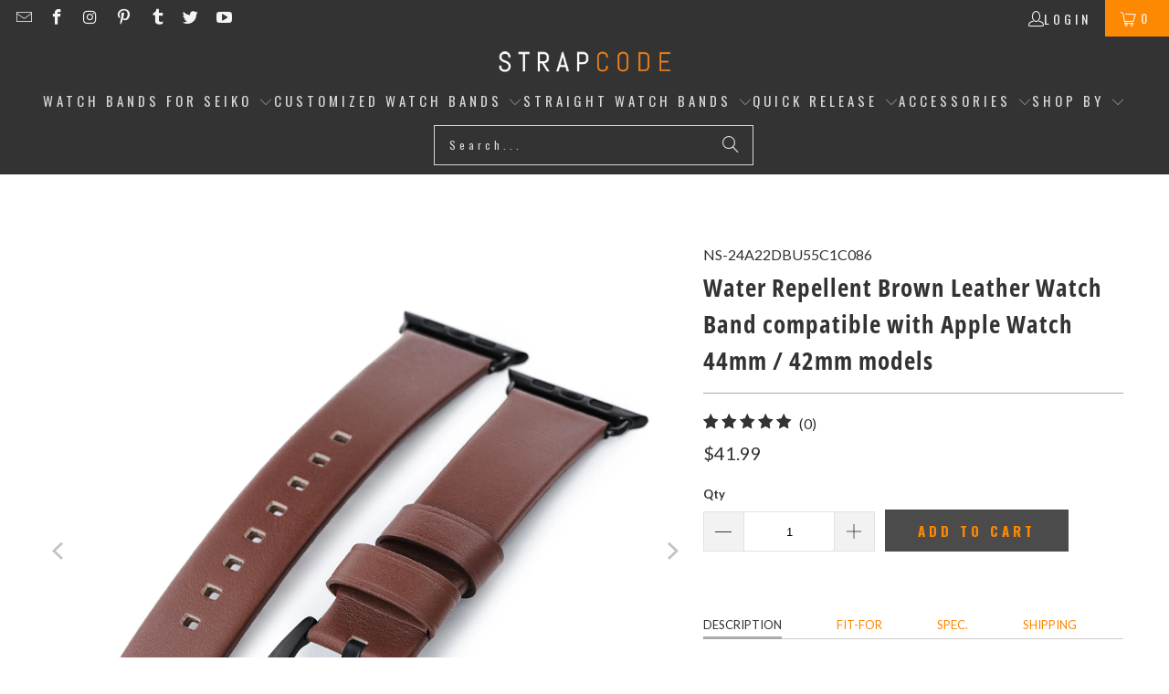

--- FILE ---
content_type: text/html; charset=utf-8
request_url: https://miltat.com/products/strapcode-apple-watch-bands-le-mt-pbu63-c1c086-a
body_size: 53299
content:
<!doctype html>
<html class="no-js no-touch" lang="en">
  <head>   
<link rel="preload" as="image" href="//miltat.com/cdn/shop/t/106/assets/fastload.webp?v=53090073310896715841744100887" fetchpriority="high">

   <!-- Icons -->
    
      <link rel="shortcut icon" type="image/x-icon" href="//miltat.com/cdn/shop/files/SC-favicon_180x180.png?v=1613719717">
      <link rel="apple-touch-icon" href="//miltat.com/cdn/shop/files/SC-favicon_180x180.png?v=1613719717">
      <link rel="apple-touch-icon" sizes="57x57" href="//miltat.com/cdn/shop/files/SC-favicon_57x57.png?v=1613719717">
      <link rel="apple-touch-icon" sizes="60x60" href="//miltat.com/cdn/shop/files/SC-favicon_60x60.png?v=1613719717">
      <link rel="apple-touch-icon" sizes="72x72" href="//miltat.com/cdn/shop/files/SC-favicon_72x72.png?v=1613719717">
      <link rel="apple-touch-icon" sizes="76x76" href="//miltat.com/cdn/shop/files/SC-favicon_76x76.png?v=1613719717">
      <link rel="apple-touch-icon" sizes="114x114" href="//miltat.com/cdn/shop/files/SC-favicon_114x114.png?v=1613719717">
      <link rel="apple-touch-icon" sizes="180x180" href="//miltat.com/cdn/shop/files/SC-favicon_180x180.png?v=1613719717">
      <link rel="apple-touch-icon" sizes="228x228" href="//miltat.com/cdn/shop/files/SC-favicon_228x228.png?v=1613719717">
    
    <link rel="canonical" href="https://www.strapcode.com/products/strapcode-apple-watch-bands-le-mt-pbu63-c1c086-a">    
    



 <style>
  /* Custom CSS for dynamic sidebar visibility (Desktop Only) */
  @media only screen and (min-width: 768px) {
.promo-banner--show .promo-banner {
    min-height: 40px;
}

.collection,.product,.section-wrapper {
    opacity: 0; /* Initially hidden */
    animation: showDiv 0.8s ease 0.8s forwards;
}

@keyframes showDiv {
    0% {
        opacity: 0;
    }
    100% {
        opacity: 1; /* Make the div visible */
    }
}
    
   }

@media only screen and (max-width: 767px) {

.collection,.product,.section-wrapper {
    opacity: 0; /* Initially hidden */
    animation: showDiv 0.6s ease 0.6s forwards;
}

@keyframes showDiv {
    0% {
        opacity: 0;
    }
    100% {
        opacity: 1; /* Make the div visible */
    }
}
}

   

  </style>
    

    <script>
  // Check if it's the homepage
  const isHomePage = window.location.pathname === "/" || window.location.pathname === "/index";

  // Define the scripts to block, excluding Rivyo, Reputon, and Google Translate scripts on the homepage
  window.YETT_BLACKLIST = [
    /www\.google-analytics\.com/,                         
    /googletagmanager\.com\/gtag\/js\?id=AW-713375615/,   
    /gtag/,                                               
    /googletagmanager\.com/,                              
    /googletagmanager\.com\/gtag\/js\?id=G-VZWGSNVY9F/,   
    /googletagmanager\.com\/gtag\/js\?id=G-23ZBX3FYY4/,   
    /googletagmanager\.com\/gtag\/js\?id=GT-M3VPPRN/,     
    /connect\.facebook\.net\/en_US\/fbevents\.js/,        
  ];

  // Block Rivyo, Reputon, Google Translate, and Reputon Google Carousel Widget scripts on the homepage
  if (isHomePage) {
    window.YETT_BLACKLIST.push(
      /cdn\.shopify\.com\/extensions\/aef9e003-f12a-4b88-a3e7-83795ac8e83c\/rivyo-product-reviews-114\/assets\/rivyo-script\.js/,
      /cdn\.grw\.reputon\.com\/assets\/widget\.js\?shop=strapcode\.myshopify\.com/,
      /translate\.googleapis\.com/, // Block the entire domain
      /cdn\.shopify\.com\/extensions\/fd44ab0c-e99f-4f6f-948d-bc86e62877e0\/google-reviews-64\/assets\/reputon-google-carousel-widget\.js/ // Block Reputon Google Carousel Widget script
    );
  }
</script>

<!-- Load the Yett library -->
<script async src="https://unpkg.com/yett"></script>

<script>
  document.addEventListener("DOMContentLoaded", function() {
    function unblockScripts() {
      console.log('User interaction detected, unblocking scripts...');
      window.yett.unblock([
        /www\.google-analytics\.com/,                         
        /googletagmanager\.com\/gtag\/js\?id=AW-713375615/,   
        /gtag/,                                               
        /googletagmanager\.com/,                              
        /googletagmanager\.com\/gtag\/js\?id=G-VZWGSNVY9F/,   
        /googletagmanager\.com\/gtag\/js\?id=G-23ZBX3FYY4/,   
        /googletagmanager\.com\/gtag\/js\?id=GT-M3VPPRN/,     
        /connect\.facebook\.net\/en_US\/fbevents\.js/,        
        /cdn\.shopify\.com\/extensions\/aef9e003-f12a-4b88-a3e7-83795ac8e83c\/rivyo-product-reviews-114\/assets\/rivyo-script\.js/, // Unblock Rivyo script
        /cdn\.grw\.reputon\.com\/assets\/widget\.js\?shop=strapcode\.myshopify\.com/, // Unblock Reputon widget script
        /translate\.googleapis\.com/, // Unblock the entire domain
        /cdn\.shopify\.com\/extensions\/fd44ab0c-e99f-4f6f-948d-bc86e62877e0\/google-reviews-64\/assets\/reputon-google-carousel-widget\.js/ // Unblock Reputon Google Carousel Widget script
      ]);

      // Remove event listeners after unblocking
      document.removeEventListener('mouseenter', unblockScripts);
      document.removeEventListener('touchstart', unblockScripts);
      document.removeEventListener('wheel', unblockScripts);
    }

    // Add event listeners for user interaction
    document.addEventListener('mouseenter', unblockScripts, { once: true });
    document.addEventListener('touchstart', unblockScripts, { once: true });
    document.addEventListener('wheel', unblockScripts, { once: true });

    // Failsafe timeout (e.g., 10 seconds)
    setTimeout(unblockScripts, 10000);
  });
</script>

  
    <!-- Google tag (gtag.js) -->
    <script type="javascript/blocked" async src="https://www.googletagmanager.com/gtag/js?id=AW-713375615"></script>
    <script type="javascript/blocked"  async defer="defer">
      window.dataLayer = window.dataLayer || []; function gtag(){dataLayer.push(arguments);} gtag('js', new Date()); gtag('config', 'AW-713375615');
    </script>

    <!-- Global site tag (gtag.js) - Google Analytics -->
    <script type="javascript/blocked"  async src="https://www.googletagmanager.com/gtag/js?id=G-23ZBX3FYY4"></script>
    <script type="javascript/blocked" async defer="defer">
      window.dataLayer = window.dataLayer || []; function gtag(){dataLayer.push(arguments);} gtag('js', new Date()); gtag('config', 'G-23ZBX3FYY4');
    </script>

    <!-- Google End -->
    <script defer="defer">
      window.Store = window.Store || {};
      window.Store.id = 2297921591;
    </script>
    <meta charset="utf-8">
    <meta http-equiv="cleartype" content="on">
    <meta name="robots" content="index,follow">

    <!-- Mobile Specific Metas -->
    <meta name="HandheldFriendly" content="True">
    <meta name="MobileOptimized" content="320">
    <meta name="viewport" content="width=device-width,initial-scale=1">
    <meta name="theme-color" content="#ffffff">

    
<title>
  Water Repellent Leather Apple Watch Band for 44mm/42mm | Strapcode
</title><meta name="description" content="This Apple leather watch band you can wear all day. A modern brown leather strap made with premium leather treated to be water repellent. For an expressive daily look, swap into this quick-release apple watch band. The watch buckle and adapter were in PVD black tone, easily matched with your Apple watch case.">

<style>
  .skip-lazy {
    z-index: -99999;
    position: fixed;
    color: transparent;
    top: 0;
    left: 0;
    margin: 1px;
    max-width: none !important;
    max-height: 1000px !important;
    width: 100vw !important;
    height: 100vh !important;
  }
</style>


    <!-- Stylesheet for Fancybox library -->
    <link rel="stylesheet" href="//miltat.com/cdn/shop/t/106/assets/fancybox.css?v=19278034316635137701744100887" type="text/css" media="all" defer>

    <!-- Stylesheets for Turbo -->
    <link href="//miltat.com/cdn/shop/t/106/assets/styles.css?v=30063572687235533791766922543" rel="stylesheet" type="text/css" media="all" />


    

    

    
      <script src="//miltat.com/cdn/shop/t/106/assets/currencies.js?v=1648699478663843391744100887" defer></script>
    

    
    <script async defer="defer">
      window.PXUTheme = window.PXUTheme || {};
      window.PXUTheme.version = '9.2.0';
      window.PXUTheme.name = 'Turbo';
    </script>
    

    
<template id="price-ui"><span class="price " data-price></span><span class="compare-at-price" data-compare-at-price></span><span class="unit-pricing" data-unit-pricing></span></template>
    <template id="price-ui-badge"><div class="price-ui-badge__sticker price-ui-badge__sticker--">
    <span class="price-ui-badge__sticker-text" data-badge></span>
  </div></template>

    <template id="price-ui__price"><span class="money" data-price></span></template>
    <template id="price-ui__price-range"><span class="price-min" data-price-min><span class="money" data-price></span></span> - <span class="price-max" data-price-max><span class="money" data-price></span></span></template>
    <template id="price-ui__unit-pricing"><span class="unit-quantity" data-unit-quantity></span> | <span class="unit-price" data-unit-price><span class="money" data-price></span></span> / <span class="unit-measurement" data-unit-measurement></span></template>
    <template id="price-ui-badge__percent-savings-range">Save up to <span data-price-percent></span>%</template>
    <template id="price-ui-badge__percent-savings">Save <span data-price-percent></span>%</template>
    <template id="price-ui-badge__price-savings-range">Save up to <span class="money" data-price></span></template>
    <template id="price-ui-badge__price-savings">Save <span class="money" data-price></span></template>
    <template id="price-ui-badge__on-sale">Sale</template>
    <template id="price-ui-badge__sold-out">Sold out</template>
    <template id="price-ui-badge__in-stock">In stock</template>
    

    <script async defer="defer">
      
window.PXUTheme = window.PXUTheme || {};


window.PXUTheme.theme_settings = {};
window.PXUTheme.currency = {};
window.PXUTheme.routes = window.PXUTheme.routes || {};


window.PXUTheme.theme_settings.display_tos_checkbox = true;
window.PXUTheme.theme_settings.go_to_checkout = true;
window.PXUTheme.theme_settings.cart_action = "ajax";
window.PXUTheme.theme_settings.cart_shipping_calculator = false;


window.PXUTheme.theme_settings.collection_swatches = false;
window.PXUTheme.theme_settings.collection_secondary_image = true;


window.PXUTheme.currency.show_multiple_currencies = false;
window.PXUTheme.currency.shop_currency = "USD";
window.PXUTheme.currency.default_currency = "USD";
window.PXUTheme.currency.display_format = "money_format";
window.PXUTheme.currency.money_format = "${{amount}}";
window.PXUTheme.currency.money_format_no_currency = "${{amount}}";
window.PXUTheme.currency.money_format_currency = "${{amount}} USD";
window.PXUTheme.currency.native_multi_currency = true;
window.PXUTheme.currency.iso_code = "USD";
window.PXUTheme.currency.symbol = "$";


window.PXUTheme.theme_settings.display_inventory_left = false;
window.PXUTheme.theme_settings.inventory_threshold = 10;
window.PXUTheme.theme_settings.limit_quantity = false;


window.PXUTheme.theme_settings.menu_position = null;


window.PXUTheme.theme_settings.newsletter_popup = false;
window.PXUTheme.theme_settings.newsletter_popup_days = "2";
window.PXUTheme.theme_settings.newsletter_popup_mobile = true;
window.PXUTheme.theme_settings.newsletter_popup_seconds = 0;


window.PXUTheme.theme_settings.pagination_type = "basic_pagination";


window.PXUTheme.theme_settings.enable_shopify_collection_badges = false;
window.PXUTheme.theme_settings.quick_shop_thumbnail_position = null;
window.PXUTheme.theme_settings.product_form_style = "select";
window.PXUTheme.theme_settings.sale_banner_enabled = true;
window.PXUTheme.theme_settings.display_savings = true;
window.PXUTheme.theme_settings.display_sold_out_price = true;
window.PXUTheme.theme_settings.free_text = "Free";
window.PXUTheme.theme_settings.video_looping = null;
window.PXUTheme.theme_settings.quick_shop_style = "popup";
window.PXUTheme.theme_settings.hover_enabled = true;


window.PXUTheme.routes.cart_url = "/cart";
window.PXUTheme.routes.cart_update_url = "/cart/update";
window.PXUTheme.routes.root_url = "/";
window.PXUTheme.routes.search_url = "/search";
window.PXUTheme.routes.all_products_collection_url = "/collections/all";
window.PXUTheme.routes.product_recommendations_url = "/recommendations/products";
window.PXUTheme.routes.predictive_search_url = "/search/suggest";


window.PXUTheme.theme_settings.image_loading_style = "appear";


window.PXUTheme.theme_settings.enable_autocomplete = true;


window.PXUTheme.theme_settings.page_dots_enabled = false;
window.PXUTheme.theme_settings.slideshow_arrow_size = "light";


window.PXUTheme.theme_settings.quick_shop_enabled = true;


window.PXUTheme.translation = {};


window.PXUTheme.translation.agree_to_terms_warning = "You must agree with the terms and conditions to checkout.";
window.PXUTheme.translation.one_item_left = "item left";
window.PXUTheme.translation.items_left_text = "items left";
window.PXUTheme.translation.cart_savings_text = "Total Savings";
window.PXUTheme.translation.cart_discount_text = "Discount";
window.PXUTheme.translation.cart_subtotal_text = "Subtotal";
window.PXUTheme.translation.cart_remove_text = "Remove";
window.PXUTheme.translation.cart_free_text = "Free";


window.PXUTheme.translation.newsletter_success_text = "Thank you for joining our mailing list!";


window.PXUTheme.translation.notify_email = "Enter your email address...";
window.PXUTheme.translation.notify_email_value = "Translation missing: en.contact.fields.email";
window.PXUTheme.translation.notify_email_send = "Send";
window.PXUTheme.translation.notify_message_first = "Please notify me when ";
window.PXUTheme.translation.notify_message_last = " becomes available - ";
window.PXUTheme.translation.notify_success_text = "Thanks! We will notify you when this product becomes available!";


window.PXUTheme.translation.add_to_cart = "Add to Cart";
window.PXUTheme.translation.coming_soon_text = "Coming Soon";
window.PXUTheme.translation.sold_out_text = "Sold Out";
window.PXUTheme.translation.sale_text = "Sale";
window.PXUTheme.translation.savings_text = "You Save";
window.PXUTheme.translation.from_text = "from";
window.PXUTheme.translation.new_text = "New";
window.PXUTheme.translation.pre_order_text = "Pre-Order";
window.PXUTheme.translation.unavailable_text = "Choose an option";


window.PXUTheme.translation.all_results = "View all results";
window.PXUTheme.translation.no_results = "Sorry, no results!";


window.PXUTheme.media_queries = {};
window.PXUTheme.media_queries.small = window.matchMedia( "(max-width: 480px)" );
window.PXUTheme.media_queries.medium = window.matchMedia( "(max-width: 798px)" );
window.PXUTheme.media_queries.large = window.matchMedia( "(min-width: 799px)" );
window.PXUTheme.media_queries.larger = window.matchMedia( "(min-width: 960px)" );
window.PXUTheme.media_queries.xlarge = window.matchMedia( "(min-width: 1200px)" );
window.PXUTheme.media_queries.ie10 = window.matchMedia( "all and (-ms-high-contrast: none), (-ms-high-contrast: active)" );
window.PXUTheme.media_queries.tablet = window.matchMedia( "only screen and (min-width: 799px) and (max-width: 1024px)" );
window.PXUTheme.media_queries.mobile_and_tablet = window.matchMedia( "(max-width: 1024px)" );
    </script>

    

    
      <script src="//miltat.com/cdn/shop/t/106/assets/instantclick.min.js?v=20092422000980684151744100887" data-no-instant defer></script>

      <script async defer="defer" data-no-instant>
        window.addEventListener('DOMContentLoaded', function() {

          function inIframe() {
            try {
              return window.self !== window.top;
            } catch (e) {
              return true;
            }
          }

          if (!inIframe()){
            InstantClick.on('change', function() {

              $('head script[src*="shopify"]').each(function() {
                var script = document.createElement('script');
                script.type = 'text/javascript';
                script.src = $(this).attr('src');

                $('body').append(script);
              });

              $('body').removeClass('fancybox-active');
              $.fancybox.destroy();

              InstantClick.init();

            });
          }
        });
      </script>
    

    <script  defer="defer">
      
    </script>


    

<!-- Start of speed boost -->
 















<script>window.performance && window.performance.mark && window.performance.mark('shopify.content_for_header.start');</script><meta name="google-site-verification" content="n5ENH_vOAzoAWm0f6Cab4Qf25guDjR33V-Dze7vQPzc">
<meta name="google-site-verification" content="n5ENH_vOAzoAWm0f6Cab4Qf25guDjR33V-Dze7vQPzc">
<meta id="shopify-digital-wallet" name="shopify-digital-wallet" content="/2297921591/digital_wallets/dialog">
<meta name="shopify-checkout-api-token" content="3574597773124080331b511ee7d50132">
<meta id="in-context-paypal-metadata" data-shop-id="2297921591" data-venmo-supported="false" data-environment="production" data-locale="en_US" data-paypal-v4="true" data-currency="USD">
<link rel="alternate" hreflang="x-default" href="https://www.strapcode.com/products/strapcode-apple-watch-bands-le-mt-pbu63-c1c086-a">
<link rel="alternate" hreflang="en" href="https://www.strapcode.com/products/strapcode-apple-watch-bands-le-mt-pbu63-c1c086-a">
<link rel="alternate" hreflang="it" href="https://www.strapcode.com/it/products/strapcode-apple-watch-bands-le-mt-pbu63-c1c086-a">
<link rel="alternate" hreflang="fr" href="https://www.strapcode.com/fr/products/strapcode-apple-watch-bands-le-mt-pbu63-c1c086-a">
<link rel="alternate" hreflang="ja" href="https://www.strapcode.com/ja/products/strapcode-apple-watch-bands-le-mt-pbu63-c1c086-a">
<link rel="alternate" hreflang="ar" href="https://www.strapcode.com/ar/products/strapcode-apple-watch-bands-le-mt-pbu63-c1c086-a">
<link rel="alternate" hreflang="es" href="https://www.strapcode.com/es/products/strapcode-apple-watch-bands-le-mt-pbu63-c1c086-a">
<link rel="alternate" hreflang="de" href="https://www.strapcode.com/de/products/strapcode-apple-watch-bands-le-mt-pbu63-c1c086-a">
<link rel="alternate" hreflang="en-AU" href="https://www.strapcode.com/en-au/products/strapcode-apple-watch-bands-le-mt-pbu63-c1c086-a">
<link rel="alternate" type="application/json+oembed" href="https://www.strapcode.com/products/strapcode-apple-watch-bands-le-mt-pbu63-c1c086-a.oembed">
<script async="async" data-src="/checkouts/internal/preloads.js?locale=en-US"></script>
<link rel="preconnect" href="https://shop.app" crossorigin="anonymous">
<script async="async" data-src="https://shop.app/checkouts/internal/preloads.js?locale=en-US&shop_id=2297921591" crossorigin="anonymous"></script>
<script id="apple-pay-shop-capabilities" type="application/json">{"shopId":2297921591,"countryCode":"HK","currencyCode":"USD","merchantCapabilities":["supports3DS"],"merchantId":"gid:\/\/shopify\/Shop\/2297921591","merchantName":"Strapcode","requiredBillingContactFields":["postalAddress","email","phone"],"requiredShippingContactFields":["postalAddress","email","phone"],"shippingType":"shipping","supportedNetworks":["visa","masterCard","amex"],"total":{"type":"pending","label":"Strapcode","amount":"1.00"},"shopifyPaymentsEnabled":true,"supportsSubscriptions":true}</script>
<script id="shopify-features" type="application/json">{"accessToken":"3574597773124080331b511ee7d50132","betas":["rich-media-storefront-analytics"],"domain":"miltat.com","predictiveSearch":true,"shopId":2297921591,"locale":"en"}</script>
<script>var Shopify = Shopify || {};
Shopify.shop = "strapcode.myshopify.com";
Shopify.locale = "en";
Shopify.currency = {"active":"USD","rate":"1.0"};
Shopify.country = "US";
Shopify.theme = {"name":"Final Active Theme","id":176741843249,"schema_name":"Turbo","schema_version":"9.2.0","theme_store_id":null,"role":"main"};
Shopify.theme.handle = "null";
Shopify.theme.style = {"id":null,"handle":null};
Shopify.cdnHost = "miltat.com/cdn";
Shopify.routes = Shopify.routes || {};
Shopify.routes.root = "/";</script>
<script type="module">!function(o){(o.Shopify=o.Shopify||{}).modules=!0}(window);</script>
<script>!function(o){function n(){var o=[];function n(){o.push(Array.prototype.slice.apply(arguments))}return n.q=o,n}var t=o.Shopify=o.Shopify||{};t.loadFeatures=n(),t.autoloadFeatures=n()}(window);</script>
<script>
  window.ShopifyPay = window.ShopifyPay || {};
  window.ShopifyPay.apiHost = "shop.app\/pay";
  window.ShopifyPay.redirectState = null;
</script>
<script id="shop-js-analytics" type="application/json">{"pageType":"product"}</script>
<script defer="defer" async type="module" data-src="//miltat.com/cdn/shopifycloud/shop-js/modules/v2/client.init-shop-cart-sync_CG-L-Qzi.en.esm.js"></script>
<script defer="defer" async type="module" data-src="//miltat.com/cdn/shopifycloud/shop-js/modules/v2/chunk.common_B8yXDTDb.esm.js"></script>
<script type="module">
  await import("//miltat.com/cdn/shopifycloud/shop-js/modules/v2/client.init-shop-cart-sync_CG-L-Qzi.en.esm.js");
await import("//miltat.com/cdn/shopifycloud/shop-js/modules/v2/chunk.common_B8yXDTDb.esm.js");

  window.Shopify.SignInWithShop?.initShopCartSync?.({"fedCMEnabled":true,"windoidEnabled":true});

</script>
<script>
  window.Shopify = window.Shopify || {};
  if (!window.Shopify.featureAssets) window.Shopify.featureAssets = {};
  window.Shopify.featureAssets['shop-js'] = {"shop-cart-sync":["modules/v2/client.shop-cart-sync_C7TtgCZT.en.esm.js","modules/v2/chunk.common_B8yXDTDb.esm.js"],"shop-button":["modules/v2/client.shop-button_aOcg-RjH.en.esm.js","modules/v2/chunk.common_B8yXDTDb.esm.js"],"init-fed-cm":["modules/v2/client.init-fed-cm_DGh7x7ZX.en.esm.js","modules/v2/chunk.common_B8yXDTDb.esm.js"],"init-windoid":["modules/v2/client.init-windoid_C5PxDKWE.en.esm.js","modules/v2/chunk.common_B8yXDTDb.esm.js"],"init-shop-email-lookup-coordinator":["modules/v2/client.init-shop-email-lookup-coordinator_D-37GF_a.en.esm.js","modules/v2/chunk.common_B8yXDTDb.esm.js"],"shop-cash-offers":["modules/v2/client.shop-cash-offers_DkchToOx.en.esm.js","modules/v2/chunk.common_B8yXDTDb.esm.js","modules/v2/chunk.modal_dvVUSHam.esm.js"],"init-shop-cart-sync":["modules/v2/client.init-shop-cart-sync_CG-L-Qzi.en.esm.js","modules/v2/chunk.common_B8yXDTDb.esm.js"],"shop-toast-manager":["modules/v2/client.shop-toast-manager_BmSBWum3.en.esm.js","modules/v2/chunk.common_B8yXDTDb.esm.js"],"pay-button":["modules/v2/client.pay-button_Cw45D1uM.en.esm.js","modules/v2/chunk.common_B8yXDTDb.esm.js"],"avatar":["modules/v2/client.avatar_BTnouDA3.en.esm.js"],"shop-login-button":["modules/v2/client.shop-login-button_DrVPCwAQ.en.esm.js","modules/v2/chunk.common_B8yXDTDb.esm.js","modules/v2/chunk.modal_dvVUSHam.esm.js"],"init-customer-accounts":["modules/v2/client.init-customer-accounts_BNYsaOzg.en.esm.js","modules/v2/client.shop-login-button_DrVPCwAQ.en.esm.js","modules/v2/chunk.common_B8yXDTDb.esm.js","modules/v2/chunk.modal_dvVUSHam.esm.js"],"init-customer-accounts-sign-up":["modules/v2/client.init-customer-accounts-sign-up_pIEGEpjr.en.esm.js","modules/v2/client.shop-login-button_DrVPCwAQ.en.esm.js","modules/v2/chunk.common_B8yXDTDb.esm.js","modules/v2/chunk.modal_dvVUSHam.esm.js"],"init-shop-for-new-customer-accounts":["modules/v2/client.init-shop-for-new-customer-accounts_BIu2e6le.en.esm.js","modules/v2/client.shop-login-button_DrVPCwAQ.en.esm.js","modules/v2/chunk.common_B8yXDTDb.esm.js","modules/v2/chunk.modal_dvVUSHam.esm.js"],"shop-follow-button":["modules/v2/client.shop-follow-button_B6YY9G4U.en.esm.js","modules/v2/chunk.common_B8yXDTDb.esm.js","modules/v2/chunk.modal_dvVUSHam.esm.js"],"lead-capture":["modules/v2/client.lead-capture_o2hOda6W.en.esm.js","modules/v2/chunk.common_B8yXDTDb.esm.js","modules/v2/chunk.modal_dvVUSHam.esm.js"],"checkout-modal":["modules/v2/client.checkout-modal_NoX7b1qq.en.esm.js","modules/v2/chunk.common_B8yXDTDb.esm.js","modules/v2/chunk.modal_dvVUSHam.esm.js"],"shop-login":["modules/v2/client.shop-login_DA8-MZ-E.en.esm.js","modules/v2/chunk.common_B8yXDTDb.esm.js","modules/v2/chunk.modal_dvVUSHam.esm.js"],"payment-terms":["modules/v2/client.payment-terms_BFsudFhJ.en.esm.js","modules/v2/chunk.common_B8yXDTDb.esm.js","modules/v2/chunk.modal_dvVUSHam.esm.js"]};
</script>
<script>(function() {
  var isLoaded = false;
  function asyncLoad() {
    if (isLoaded) return;
    isLoaded = true;
    var urls = ["https:\/\/cdn.shopify.com\/s\/files\/1\/0022\/9792\/1591\/t\/56\/assets\/globo.formbuilder.init.js?v=1595851508\u0026shop=strapcode.myshopify.com","https:\/\/chimpstatic.com\/mcjs-connected\/js\/users\/35e399e8e51547bea1949533a\/3bfe953e9cb80384f828b673f.js?shop=strapcode.myshopify.com","https:\/\/cdn.shopify.com\/s\/files\/1\/0022\/9792\/1591\/t\/89\/assets\/booster_eu_cookie_2297921591.js?v=1704701443\u0026shop=strapcode.myshopify.com","https:\/\/cdn.nfcube.com\/instafeed-067d295912dcdd5acf3bd1c64adcb458.js?shop=strapcode.myshopify.com"];
    for (var i = 0; i < urls.length; i++) {
      var s = document.createElement('script');
      s.type = 'text/javascript';
      s.async = true;
      s.src = urls[i];
      var x = document.getElementsByTagName('script')[0];
      x.parentNode.insertBefore(s, x);
    }
  };
  document.addEventListener('StartAsyncLoading', function(event) { asyncLoad(); }); if(window.attachEvent) {
    window.attachEvent('onload', function(){});
  } else {
    window.addEventListener('load', function(){}, false);
  }
})();</script>
<script id="__st">var __st={"a":2297921591,"offset":28800,"reqid":"fe5bcdc2-3251-4cae-8d61-cfc4be2efb07-1767772858","pageurl":"miltat.com\/products\/strapcode-apple-watch-bands-le-mt-pbu63-c1c086-a","u":"4bcfe84df831","p":"product","rtyp":"product","rid":6616684298324};</script>
<script>window.ShopifyPaypalV4VisibilityTracking = true;</script>
<script id="captcha-bootstrap">!function(){'use strict';const t='contact',e='account',n='new_comment',o=[[t,t],['blogs',n],['comments',n],[t,'customer']],c=[[e,'customer_login'],[e,'guest_login'],[e,'recover_customer_password'],[e,'create_customer']],r=t=>t.map((([t,e])=>`form[action*='/${t}']:not([data-nocaptcha='true']) input[name='form_type'][value='${e}']`)).join(','),a=t=>()=>t?[...document.querySelectorAll(t)].map((t=>t.form)):[];function s(){const t=[...o],e=r(t);return a(e)}const i='password',u='form_key',d=['recaptcha-v3-token','g-recaptcha-response','h-captcha-response',i],f=()=>{try{return window.sessionStorage}catch{return}},m='__shopify_v',_=t=>t.elements[u];function p(t,e,n=!1){try{const o=window.sessionStorage,c=JSON.parse(o.getItem(e)),{data:r}=function(t){const{data:e,action:n}=t;return t[m]||n?{data:e,action:n}:{data:t,action:n}}(c);for(const[e,n]of Object.entries(r))t.elements[e]&&(t.elements[e].value=n);n&&o.removeItem(e)}catch(o){console.error('form repopulation failed',{error:o})}}const l='form_type',E='cptcha';function T(t){t.dataset[E]=!0}const w=window,h=w.document,L='Shopify',v='ce_forms',y='captcha';let A=!1;((t,e)=>{const n=(g='f06e6c50-85a8-45c8-87d0-21a2b65856fe',I='https://cdn.shopify.com/shopifycloud/storefront-forms-hcaptcha/ce_storefront_forms_captcha_hcaptcha.v1.5.2.iife.js',D={infoText:'Protected by hCaptcha',privacyText:'Privacy',termsText:'Terms'},(t,e,n)=>{const o=w[L][v],c=o.bindForm;if(c)return c(t,g,e,D).then(n);var r;o.q.push([[t,g,e,D],n]),r=I,A||(h.body.append(Object.assign(h.createElement('script'),{id:'captcha-provider',async:!0,src:r})),A=!0)});var g,I,D;w[L]=w[L]||{},w[L][v]=w[L][v]||{},w[L][v].q=[],w[L][y]=w[L][y]||{},w[L][y].protect=function(t,e){n(t,void 0,e),T(t)},Object.freeze(w[L][y]),function(t,e,n,w,h,L){const[v,y,A,g]=function(t,e,n){const i=e?o:[],u=t?c:[],d=[...i,...u],f=r(d),m=r(i),_=r(d.filter((([t,e])=>n.includes(e))));return[a(f),a(m),a(_),s()]}(w,h,L),I=t=>{const e=t.target;return e instanceof HTMLFormElement?e:e&&e.form},D=t=>v().includes(t);t.addEventListener('submit',(t=>{const e=I(t);if(!e)return;const n=D(e)&&!e.dataset.hcaptchaBound&&!e.dataset.recaptchaBound,o=_(e),c=g().includes(e)&&(!o||!o.value);(n||c)&&t.preventDefault(),c&&!n&&(function(t){try{if(!f())return;!function(t){const e=f();if(!e)return;const n=_(t);if(!n)return;const o=n.value;o&&e.removeItem(o)}(t);const e=Array.from(Array(32),(()=>Math.random().toString(36)[2])).join('');!function(t,e){_(t)||t.append(Object.assign(document.createElement('input'),{type:'hidden',name:u})),t.elements[u].value=e}(t,e),function(t,e){const n=f();if(!n)return;const o=[...t.querySelectorAll(`input[type='${i}']`)].map((({name:t})=>t)),c=[...d,...o],r={};for(const[a,s]of new FormData(t).entries())c.includes(a)||(r[a]=s);n.setItem(e,JSON.stringify({[m]:1,action:t.action,data:r}))}(t,e)}catch(e){console.error('failed to persist form',e)}}(e),e.submit())}));const S=(t,e)=>{t&&!t.dataset[E]&&(n(t,e.some((e=>e===t))),T(t))};for(const o of['focusin','change'])t.addEventListener(o,(t=>{const e=I(t);D(e)&&S(e,y())}));const B=e.get('form_key'),M=e.get(l),P=B&&M;t.addEventListener('DOMContentLoaded',(()=>{const t=y();if(P)for(const e of t)e.elements[l].value===M&&p(e,B);[...new Set([...A(),...v().filter((t=>'true'===t.dataset.shopifyCaptcha))])].forEach((e=>S(e,t)))}))}(h,new URLSearchParams(w.location.search),n,t,e,['guest_login'])})(!0,!0)}();</script>
<script integrity="sha256-4kQ18oKyAcykRKYeNunJcIwy7WH5gtpwJnB7kiuLZ1E=" data-source-attribution="shopify.loadfeatures" defer="defer" data-src="//miltat.com/cdn/shopifycloud/storefront/assets/storefront/load_feature-a0a9edcb.js" crossorigin="anonymous"></script>
<script crossorigin="anonymous" defer="defer" data-src="//miltat.com/cdn/shopifycloud/storefront/assets/shopify_pay/storefront-65b4c6d7.js?v=20250812"></script>
<script data-source-attribution="shopify.dynamic_checkout.dynamic.init">var Shopify=Shopify||{};Shopify.PaymentButton=Shopify.PaymentButton||{isStorefrontPortableWallets:!0,init:function(){window.Shopify.PaymentButton.init=function(){};var t=document.createElement("script");t.data-src="https://miltat.com/cdn/shopifycloud/portable-wallets/latest/portable-wallets.en.js",t.type="module",document.head.appendChild(t)}};
</script>
<script data-source-attribution="shopify.dynamic_checkout.buyer_consent">
  function portableWalletsHideBuyerConsent(e){var t=document.getElementById("shopify-buyer-consent"),n=document.getElementById("shopify-subscription-policy-button");t&&n&&(t.classList.add("hidden"),t.setAttribute("aria-hidden","true"),n.removeEventListener("click",e))}function portableWalletsShowBuyerConsent(e){var t=document.getElementById("shopify-buyer-consent"),n=document.getElementById("shopify-subscription-policy-button");t&&n&&(t.classList.remove("hidden"),t.removeAttribute("aria-hidden"),n.addEventListener("click",e))}window.Shopify?.PaymentButton&&(window.Shopify.PaymentButton.hideBuyerConsent=portableWalletsHideBuyerConsent,window.Shopify.PaymentButton.showBuyerConsent=portableWalletsShowBuyerConsent);
</script>
<script data-source-attribution="shopify.dynamic_checkout.cart.bootstrap">document.addEventListener("DOMContentLoaded",(function(){function t(){return document.querySelector("shopify-accelerated-checkout-cart, shopify-accelerated-checkout")}if(t())Shopify.PaymentButton.init();else{new MutationObserver((function(e,n){t()&&(Shopify.PaymentButton.init(),n.disconnect())})).observe(document.body,{childList:!0,subtree:!0})}}));
</script>
<script id='scb4127' type='text/javascript' async='' data-src='https://miltat.com/cdn/shopifycloud/privacy-banner/storefront-banner.js'></script><link id="shopify-accelerated-checkout-styles" rel="stylesheet" media="screen" href="https://miltat.com/cdn/shopifycloud/portable-wallets/latest/accelerated-checkout-backwards-compat.css" crossorigin="anonymous">
<style id="shopify-accelerated-checkout-cart">
        #shopify-buyer-consent {
  margin-top: 1em;
  display: inline-block;
  width: 100%;
}

#shopify-buyer-consent.hidden {
  display: none;
}

#shopify-subscription-policy-button {
  background: none;
  border: none;
  padding: 0;
  text-decoration: underline;
  font-size: inherit;
  cursor: pointer;
}

#shopify-subscription-policy-button::before {
  box-shadow: none;
}

      </style>

<script>window.performance && window.performance.mark && window.performance.mark('shopify.content_for_header.end');</script>

<!-- End of speed boost -->


<script>
var script_loaded = !1;

function loadJSscripts() {
    setTimeout(function() {
        if (!script_loaded) {
            script_loaded = !0;
            var t = document.getElementsByTagName("script");
            for (i = 0; i < t.length; i++) null !== t[i].getAttribute("data-src") && (t[i].setAttribute("src", t[i].getAttribute("data-src")), delete t[i].dataset.src);
            var e = document.getElementsByTagName("link");
            for (i = 0; i < e.length; i++) null !== e[i].getAttribute("data-href") && (e[i].setAttribute("href", e[i].getAttribute("data-href")), delete e[i].dataset.href);
            setTimeout(function() {
                document.dispatchEvent(new CustomEvent("StartAsyncLoading")), document.dispatchEvent(new CustomEvent("StartKernelLoading"))
            }, 400)
        }
        console.log("speed 12s wait")
    }, 12e3)
}

function loadJSscriptsNow() {
    if (!script_loaded) {
        console.log("speed scripts have loaded."), script_loaded = !0;
        var t = document.getElementsByTagName("script");
        for (i = 0; i < t.length; i++) null !== t[i].getAttribute("data-src") && (t[i].setAttribute("src", t[i].getAttribute("data-src")), delete t[i].dataset.src);
        var e = document.getElementsByTagName("link");
        for (i = 0; i < e.length; i++) null !== e[i].getAttribute("data-href") && (e[i].setAttribute("href", e[i].getAttribute("data-href")), delete e[i].dataset.href);
        setTimeout(function() {
            document.dispatchEvent(new CustomEvent("StartAsyncLoading")), document.dispatchEvent(new CustomEvent("StartKernelLoading"))
        }, 400)
    }
}

var activityEvents = ["mousedown", "mousemove", "keydown", "scroll", "touchstart", "click", "keypress", "touchmove"];
activityEvents.forEach(function(t) {
    window.addEventListener(t, loadJSscriptsNow, !1)
}), document.addEventListener("DOMContentLoaded", loadJSscripts), window.addEventListener ? window.addEventListener("load", loadJSscripts) : window.attachEvent ? window.attachEvent("onload", loadJSscripts) : window.onload = loadJSscripts;
</script>
<!-- End of speed boost -->



    

<meta name="author" content="Strapcode">
<meta property="og:url" content="https://www.strapcode.com/products/strapcode-apple-watch-bands-le-mt-pbu63-c1c086-a">
<meta property="og:site_name" content="Strapcode">




  <meta property="og:type" content="product">
  <meta property="og:title" content="Water Repellent Brown Leather Watch Band compatible with Apple Watch 44mm / 42mm models">
  
    
      <meta property="og:image" content="https://miltat.com/cdn/shop/products/strapcode-watch-bands-W_24A22DBU55C1C086-1_600x.jpg?v=1626837402">
      <meta property="og:image:secure_url" content="https://miltat.com/cdn/shop/products/strapcode-watch-bands-W_24A22DBU55C1C086-1_600x.jpg?v=1626837402">
      
      <meta property="og:image:width" content="2000">
      <meta property="og:image:height" content="2000">
    
      <meta property="og:image" content="https://miltat.com/cdn/shop/products/strapcode-watch-bands-W_Apple_Watch_Band_24A22DBU55C1C086_MT-S_600x.jpg?v=1626837402">
      <meta property="og:image:secure_url" content="https://miltat.com/cdn/shop/products/strapcode-watch-bands-W_Apple_Watch_Band_24A22DBU55C1C086_MT-S_600x.jpg?v=1626837402">
      
      <meta property="og:image:width" content="2000">
      <meta property="og:image:height" content="2000">
    
      <meta property="og:image" content="https://miltat.com/cdn/shop/products/strapcode-watch-bands-W_24A22DBU55C1C086-2_600x.jpg?v=1626837402">
      <meta property="og:image:secure_url" content="https://miltat.com/cdn/shop/products/strapcode-watch-bands-W_24A22DBU55C1C086-2_600x.jpg?v=1626837402">
      
      <meta property="og:image:width" content="2000">
      <meta property="og:image:height" content="2000">
    
  
  <meta property="product:price:amount" content="41.99">
  <meta property="product:price:currency" content="USD">



  <meta property="og:description" content="This Apple leather watch band you can wear all day. A modern brown leather strap made with premium leather treated to be water repellent. For an expressive daily look, swap into this quick-release apple watch band. The watch buckle and adapter were in PVD black tone, easily matched with your Apple watch case.">




  <meta name="twitter:site" content="@strapcode">

<meta name="twitter:card" content="summary">

  <meta name="twitter:title" content="Water Repellent Brown Leather Watch Band compatible with Apple Watch 44mm / 42mm models">
  <meta name="twitter:description" content="Description Fit-for Spec. Shipping This leather watch band you can wear all day. A modern brown leather strap made with premium leather treated to be water repellent. For an expressive daily look, swap into this quick-release watch band. The watch buckle and adapter were in PVD black tone, easily matched or contrasted with your watch case.Watch Bands Lookbook demo watches by Strapcode: Apple Watch LTE Series 6 All compatible model numbers: Compatible with Apple Watch 42mm / 44mm and 41mm / 45mm models: Apple Watch Series 1 - 42mm variants Apple Watch Series 2 - 42mm variants Apple Watch Series 3 - 42mm variants Apple Watch Series 4 - 44mm variants Apple Watch Series 5 - 44mm variants Apple Watch Series 6 - 44mm variants Apple Watch Series 7 - 45mm variants Apple Watch Series 8 - 45mm variants Apple">
  <meta name="twitter:image" content="https://miltat.com/cdn/shop/products/strapcode-watch-bands-W_24A22DBU55C1C086-1_240x.jpg?v=1626837402">
  <meta name="twitter:image:width" content="240">
  <meta name="twitter:image:height" content="240">
  <meta name="twitter:image:alt" content="Water Repellent Brown Leather Apple Watch Band for 44mm / 42mm models Strapcode Watch Bands">



    
    
    <!-- Google Tag Manager -->
<script>(function(w,d,s,l,i){w[l]=w[l]||[];w[l].push({'gtm.start':
new Date().getTime(),event:'gtm.js'});var f=d.getElementsByTagName(s)[0],
j=d.createElement(s),dl=l!='dataLayer'?'&l='+l:'';j.async=true;j.src=
'https://www.googletagmanager.com/gtm.js?id='+i+dl;f.parentNode.insertBefore(j,f);
})(window,document,'script','dataLayer','GTM-NCXVG4ZP');</script>
<!-- End Google Tag Manager -->
  <!-- BEGIN app block: shopify://apps/klaviyo-email-marketing-sms/blocks/klaviyo-onsite-embed/2632fe16-c075-4321-a88b-50b567f42507 -->












  <script async src="https://static.klaviyo.com/onsite/js/TiJcbN/klaviyo.js?company_id=TiJcbN"></script>
  <script>!function(){if(!window.klaviyo){window._klOnsite=window._klOnsite||[];try{window.klaviyo=new Proxy({},{get:function(n,i){return"push"===i?function(){var n;(n=window._klOnsite).push.apply(n,arguments)}:function(){for(var n=arguments.length,o=new Array(n),w=0;w<n;w++)o[w]=arguments[w];var t="function"==typeof o[o.length-1]?o.pop():void 0,e=new Promise((function(n){window._klOnsite.push([i].concat(o,[function(i){t&&t(i),n(i)}]))}));return e}}})}catch(n){window.klaviyo=window.klaviyo||[],window.klaviyo.push=function(){var n;(n=window._klOnsite).push.apply(n,arguments)}}}}();</script>

  
    <script id="viewed_product">
      if (item == null) {
        var _learnq = _learnq || [];

        var MetafieldReviews = null
        var MetafieldYotpoRating = null
        var MetafieldYotpoCount = null
        var MetafieldLooxRating = null
        var MetafieldLooxCount = null
        var okendoProduct = null
        var okendoProductReviewCount = null
        var okendoProductReviewAverageValue = null
        try {
          // The following fields are used for Customer Hub recently viewed in order to add reviews.
          // This information is not part of __kla_viewed. Instead, it is part of __kla_viewed_reviewed_items
          MetafieldReviews = {"rating":{"scale_min":"1.0","scale_max":"5.0","value":"5.0"},"rating_count":0};
          MetafieldYotpoRating = null
          MetafieldYotpoCount = null
          MetafieldLooxRating = null
          MetafieldLooxCount = null

          okendoProduct = null
          // If the okendo metafield is not legacy, it will error, which then requires the new json formatted data
          if (okendoProduct && 'error' in okendoProduct) {
            okendoProduct = null
          }
          okendoProductReviewCount = okendoProduct ? okendoProduct.reviewCount : null
          okendoProductReviewAverageValue = okendoProduct ? okendoProduct.reviewAverageValue : null
        } catch (error) {
          console.error('Error in Klaviyo onsite reviews tracking:', error);
        }

        var item = {
          Name: "Water Repellent Brown Leather Watch Band compatible with Apple Watch 44mm \/ 42mm models",
          ProductID: 6616684298324,
          Categories: ["All Products","Apple Watch 44mm\/42mm","Apple Watch Bands","Brown Leather Watch Straps","Brown Watch Straps","Customized Bands For","Genuine Leather","Leather Watch Strap","MiLTAT Collections","Strapcode 20th Anniversary Promotional Products"],
          ImageURL: "https://miltat.com/cdn/shop/products/strapcode-watch-bands-W_24A22DBU55C1C086-1_grande.jpg?v=1626837402",
          URL: "https://www.strapcode.com/products/strapcode-apple-watch-bands-le-mt-pbu63-c1c086-a",
          Brand: "MiLTAT",
          Price: "$41.99",
          Value: "41.99",
          CompareAtPrice: "$0.00"
        };
        _learnq.push(['track', 'Viewed Product', item]);
        _learnq.push(['trackViewedItem', {
          Title: item.Name,
          ItemId: item.ProductID,
          Categories: item.Categories,
          ImageUrl: item.ImageURL,
          Url: item.URL,
          Metadata: {
            Brand: item.Brand,
            Price: item.Price,
            Value: item.Value,
            CompareAtPrice: item.CompareAtPrice
          },
          metafields:{
            reviews: MetafieldReviews,
            yotpo:{
              rating: MetafieldYotpoRating,
              count: MetafieldYotpoCount,
            },
            loox:{
              rating: MetafieldLooxRating,
              count: MetafieldLooxCount,
            },
            okendo: {
              rating: okendoProductReviewAverageValue,
              count: okendoProductReviewCount,
            }
          }
        }]);
      }
    </script>
  




  <script>
    window.klaviyoReviewsProductDesignMode = false
  </script>







<!-- END app block --><!-- BEGIN app block: shopify://apps/oxi-social-login/blocks/social-login-embed/24ad60bc-8f09-42fa-807e-e5eda0fdae17 -->


<script>
    
        var vt = '1743494172';
    
        var oxi_data_scheme = 'light';
        if (document.querySelector('html').hasAttribute('data-scheme')) {
            oxi_data_scheme = document.querySelector('html').getAttribute('data-scheme');
        }
    function wfete(selector) {
    return new Promise(resolve => {
    if (document.querySelector(selector)) {
      return resolve(document.querySelector(selector));
    }

    const observer = new MutationObserver(() => {
      if (document.querySelector(selector)) {
        resolve(document.querySelector(selector));
        observer.disconnect();
      }
    });

    observer.observe(document.body, {
      subtree: true,
      childList: true,
    });
    });
  }
  async function oxi_init() {
    const data = await getOConfig();
  }
  function getOConfig() {
    var script = document.createElement('script');
    script.src = '//social-login.oxiapps.com/init.json?shop=strapcode.myshopify.com&vt='+vt+'&callback=jQuery111004090950169811405_1543664809199';
    script.setAttribute('rel','nofollow');
    document.head.appendChild(script);
  }
  function jQuery111004090950169811405_1543664809199(p) {
        var shop_locale = "";
        if (typeof Shopify !== 'undefined' && typeof Shopify.locale !== 'undefined') {
            shop_locale = "&locale="+Shopify.locale;
    }
    if (p.m == "1") {
      if (typeof oxi_initialized === 'undefined') {
        var oxi_initialized = true;
        //vt = parseInt(p.v);
        vt = parseInt(vt);

                var elem = document.createElement("link");
                elem.setAttribute("type", "text/css");
                elem.setAttribute("rel", "stylesheet");
                elem.setAttribute("href", "https://cdn.shopify.com/extensions/019a9bbf-e6d9-7768-bf83-c108720b519c/embedded-social-login-54/assets/remodal.css");
                document.getElementsByTagName("head")[0].appendChild(elem);


        var newScript = document.createElement('script');
        newScript.type = 'text/javascript';
        newScript.src = 'https://cdn.shopify.com/extensions/019a9bbf-e6d9-7768-bf83-c108720b519c/embedded-social-login-54/assets/osl.min.js';
        document.getElementsByTagName('head')[0].appendChild(newScript);
      }
    } else {
      const intervalID = setInterval(() => {
        if (document.querySelector('body')) {
            clearInterval(intervalID);

            opa = ['form[action*="account/login"]', 'form[action$="account"]'];
            opa.forEach(e => {
                wfete(e).then(element => {
                    if (typeof oxi_initialized === 'undefined') {
                        var oxi_initialized = true;
                        console.log("Oxi Social Login Initialized");
                        if (p.i == 'y') {
                            var list = document.querySelectorAll(e);
                            var oxi_list_length = 0;
                            if (list.length > 0) {
                                //oxi_list_length = 3;
                                oxi_list_length = list.length;
                            }
                            for(var osli1 = 0; osli1 < oxi_list_length; osli1++) {
                                if (list[osli1].querySelector('[value="guest_login"]')) {
                                } else {
                                if ( list[osli1].querySelectorAll('.oxi-social-login').length <= 0 && list[osli1].querySelectorAll('.oxi_social_wrapper').length <= 0 ) {
                                    var osl_checkout_url = '';
                                    if (list[osli1].querySelector('[name="checkout_url"]') !== null) {
                                        osl_checkout_url = '&osl_checkout_url='+list[osli1].querySelector('[name="checkout_url"]').value;
                                    }
                                    osl_checkout_url = osl_checkout_url.replace(/<[^>]*>/g, '').trim();
                                    list[osli1].insertAdjacentHTML(p.p, '<div class="oxi_social_wrapper" style="'+p.c+'"><iframe id="social_login_frame" class="social_login_frame" title="Social Login" src="https://social-login.oxiapps.com/widget?site='+p.s+'&vt='+vt+shop_locale+osl_checkout_url+'&scheme='+oxi_data_scheme+'" style="width:100%;max-width:100%;padding-top:0px;margin-bottom:5px;border:0px;height:'+p.h+'px;" scrolling=no></iframe></div>');
                                }
                                }
                            }
                        }
                    }
                });
            });

            wfete('#oxi-social-login').then(element => {
                document.getElementById('oxi-social-login').innerHTML="<iframe id='social_login_frame' class='social_login_frame' title='Social Login' src='https://social-login.oxiapps.com/widget?site="+p.s+"&vt="+vt+shop_locale+"&scheme="+oxi_data_scheme+"' style='width:100%;max-width:100%;padding-top:0px;margin-bottom:5px;border:0px;height:"+p.h+"px;' scrolling=no></iframe>";
            });
            wfete('.oxi-social-login').then(element => {
                var oxi_elms = document.querySelectorAll(".oxi-social-login");
                oxi_elms.forEach((oxi_elm) => {
                            oxi_elm.innerHTML="<iframe id='social_login_frame' class='social_login_frame' title='Social Login' src='https://social-login.oxiapps.com/widget?site="+p.s+"&vt="+vt+shop_locale+"&scheme="+oxi_data_scheme+"' style='width:100%;max-width:100%;padding-top:0px;margin-bottom:5px;border:0px;height:"+p.h+"px;' scrolling=no></iframe>";
                });
            });
        }
      }, 100);
    }

    var o_resized = false;
    var oxi_response = function(event) {
      if (event.origin+'/'=="https://social-login.oxiapps.com/") {
                if (event.data.action == "loaded") {
                    event.source.postMessage({
                        action:'getParentUrl',parentUrl: window.location.href+''
                    },"*");
                }

        var message = event.data+'';
        var key = message.split(':')[0];
        var value = message.split(':')[1];
        if (key=="height") {
          var oxi_iframe = document.getElementById('social_login_frame');
          if (oxi_iframe && !o_resized) {
            o_resized = true;
            oxi_iframe.style.height = value + "px";
          }
        }
      }
    };
    if (window.addEventListener) {
      window.addEventListener('message', oxi_response, false);
    } else {
      window.attachEvent("onmessage", oxi_response);
    }
  }
  oxi_init();
</script>


<!-- END app block --><!-- BEGIN app block: shopify://apps/juphy-ai-chatbot/blocks/juphy-widget/f68438fc-3793-4355-a683-ded84ca39046 --><script type="module" src="https://static.juphy.com/embed/juphy-25.11.25.15.16.js?id=2297921591" async></script>
<!-- END app block --><!-- BEGIN app block: shopify://apps/transcy/blocks/switcher_embed_block/bce4f1c0-c18c-43b0-b0b2-a1aefaa44573 --><!-- BEGIN app snippet: fa_translate_core --><script>
    (function () {
        console.log("transcy ignore convert TC value",typeof transcy_ignoreConvertPrice != "undefined");
        
        function addMoneyTag(mutations, observer) {
            let currencyCookie = getCookieCore("transcy_currency");
            
            let shopifyCurrencyRegex = buildXPathQuery(
                window.ShopifyTC.shopifyCurrency.price_currency
            );
            let currencyRegex = buildCurrencyRegex(window.ShopifyTC.shopifyCurrency.price_currency)
            let tempTranscy = document.evaluate(shopifyCurrencyRegex, document, null, XPathResult.ORDERED_NODE_SNAPSHOT_TYPE, null);
            for (let iTranscy = 0; iTranscy < tempTranscy.snapshotLength; iTranscy++) {
                let elTranscy = tempTranscy.snapshotItem(iTranscy);
                if (elTranscy.innerHTML &&
                !elTranscy.classList.contains('transcy-money') && (typeof transcy_ignoreConvertPrice == "undefined" ||
                !transcy_ignoreConvertPrice?.some(className => elTranscy.classList?.contains(className))) && elTranscy?.childNodes?.length == 1) {
                    if (!window.ShopifyTC?.shopifyCurrency?.price_currency || currencyCookie == window.ShopifyTC?.currency?.active || !currencyCookie) {
                        addClassIfNotExists(elTranscy, 'notranslate');
                        continue;
                    }

                    elTranscy.classList.add('transcy-money');
                    let innerHTML = replaceMatches(elTranscy?.textContent, currencyRegex);
                    elTranscy.innerHTML = innerHTML;
                    if (!innerHTML.includes("tc-money")) {
                        addClassIfNotExists(elTranscy, 'notranslate');
                    }
                } 
                if (elTranscy.classList.contains('transcy-money') && !elTranscy?.innerHTML?.includes("tc-money")) {
                    addClassIfNotExists(elTranscy, 'notranslate');
                }
            }
        }
    
        function logChangesTranscy(mutations, observer) {
            const xpathQuery = `
                //*[text()[contains(.,"•tc")]] |
                //*[text()[contains(.,"tc")]] |
                //*[text()[contains(.,"transcy")]] |
                //textarea[@placeholder[contains(.,"transcy")]] |
                //textarea[@placeholder[contains(.,"tc")]] |
                //select[@placeholder[contains(.,"transcy")]] |
                //select[@placeholder[contains(.,"tc")]] |
                //input[@placeholder[contains(.,"tc")]] |
                //input[@value[contains(.,"tc")]] |
                //input[@value[contains(.,"transcy")]] |
                //*[text()[contains(.,"TC")]] |
                //textarea[@placeholder[contains(.,"TC")]] |
                //select[@placeholder[contains(.,"TC")]] |
                //input[@placeholder[contains(.,"TC")]] |
                //input[@value[contains(.,"TC")]]
            `;
            let tempTranscy = document.evaluate(xpathQuery, document, null, XPathResult.ORDERED_NODE_SNAPSHOT_TYPE, null);
            for (let iTranscy = 0; iTranscy < tempTranscy.snapshotLength; iTranscy++) {
                let elTranscy = tempTranscy.snapshotItem(iTranscy);
                let innerHtmlTranscy = elTranscy?.innerHTML ? elTranscy.innerHTML : "";
                if (innerHtmlTranscy && !["SCRIPT", "LINK", "STYLE"].includes(elTranscy.nodeName)) {
                    const textToReplace = [
                        '&lt;•tc&gt;', '&lt;/•tc&gt;', '&lt;tc&gt;', '&lt;/tc&gt;',
                        '&lt;transcy&gt;', '&lt;/transcy&gt;', '&amp;lt;tc&amp;gt;',
                        '&amp;lt;/tc&amp;gt;', '&lt;TRANSCY&gt;', '&lt;/TRANSCY&gt;',
                        '&lt;TC&gt;', '&lt;/TC&gt;'
                    ];
                    let containsTag = textToReplace.some(tag => innerHtmlTranscy.includes(tag));
                    if (containsTag) {
                        textToReplace.forEach(tag => {
                            innerHtmlTranscy = innerHtmlTranscy.replaceAll(tag, '');
                        });
                        elTranscy.innerHTML = innerHtmlTranscy;
                        elTranscy.setAttribute('translate', 'no');
                    }
    
                    const tagsToReplace = ['<•tc>', '</•tc>', '<tc>', '</tc>', '<transcy>', '</transcy>', '<TC>', '</TC>', '<TRANSCY>', '</TRANSCY>'];
                    if (tagsToReplace.some(tag => innerHtmlTranscy.includes(tag))) {
                        innerHtmlTranscy = innerHtmlTranscy.replace(/<(|\/)transcy>|<(|\/)tc>|<(|\/)•tc>/gi, "");
                        elTranscy.innerHTML = innerHtmlTranscy;
                        elTranscy.setAttribute('translate', 'no');
                    }
                }
                if (["INPUT"].includes(elTranscy.nodeName)) {
                    let valueInputTranscy = elTranscy.value.replaceAll("&lt;tc&gt;", "").replaceAll("&lt;/tc&gt;", "").replace(/<(|\/)transcy>|<(|\/)tc>/gi, "");
                    elTranscy.value = valueInputTranscy
                }
    
                if (["INPUT", "SELECT", "TEXTAREA"].includes(elTranscy.nodeName)) {
                    elTranscy.placeholder = elTranscy.placeholder.replaceAll("&lt;tc&gt;", "").replaceAll("&lt;/tc&gt;", "").replace(/<(|\/)transcy>|<(|\/)tc>/gi, "");
                }
            }
            addMoneyTag(mutations, observer)
        }
        const observerOptionsTranscy = {
            subtree: true,
            childList: true
        };
        const observerTranscy = new MutationObserver(logChangesTranscy);
        observerTranscy.observe(document.documentElement, observerOptionsTranscy);
    })();

    const addClassIfNotExists = (element, className) => {
        if (!element.classList.contains(className)) {
            element.classList.add(className);
        }
    };
    
    const replaceMatches = (content, currencyRegex) => {
        let arrCurrencies = content.match(currencyRegex);
    
        if (arrCurrencies?.length && content === arrCurrencies[0]) {
            return content;
        }
        return (
            arrCurrencies?.reduce((string, oldVal, index) => {
                const hasSpaceBefore = string.match(new RegExp(`\\s${oldVal}`));
                const hasSpaceAfter = string.match(new RegExp(`${oldVal}\\s`));
                let eleCurrencyConvert = `<tc-money translate="no">${arrCurrencies[index]}</tc-money>`;
                if (hasSpaceBefore) eleCurrencyConvert = ` ${eleCurrencyConvert}`;
                if (hasSpaceAfter) eleCurrencyConvert = `${eleCurrencyConvert} `;
                if (string.includes("tc-money")) {
                    return string;
                }
                return string?.replaceAll(oldVal, eleCurrencyConvert);
            }, content) || content
        );
        return result;
    };
    
    const unwrapCurrencySpan = (text) => {
        return text.replace(/<span[^>]*>(.*?)<\/span>/gi, "$1");
    };

    const getSymbolsAndCodes = (text)=>{
        let numberPattern = "\\d+(?:[.,]\\d+)*(?:[.,]\\d+)?(?:\\s?\\d+)?"; // Chỉ tối đa 1 khoảng trắng
        let textWithoutCurrencySpan = unwrapCurrencySpan(text);
        let symbolsAndCodes = textWithoutCurrencySpan
            .trim()
            .replace(new RegExp(numberPattern, "g"), "")
            .split(/\s+/) // Loại bỏ khoảng trắng dư thừa
            .filter((el) => el);

        if (!Array.isArray(symbolsAndCodes) || symbolsAndCodes.length === 0) {
            throw new Error("symbolsAndCodes must be a non-empty array.");
        }

        return symbolsAndCodes;
    }
    
    const buildCurrencyRegex = (text) => {
       let symbolsAndCodes = getSymbolsAndCodes(text)
       let patterns = createCurrencyRegex(symbolsAndCodes)

       return new RegExp(`(${patterns.join("|")})`, "g");
    };

    const createCurrencyRegex = (symbolsAndCodes)=>{
        const escape = (str) => str.replace(/[-/\\^$*+?.()|[\]{}]/g, "\\$&");
        const [s1, s2] = [escape(symbolsAndCodes[0]), escape(symbolsAndCodes[1] || "")];
        const space = "\\s?";
        const numberPattern = "\\d+(?:[.,]\\d+)*(?:[.,]\\d+)?(?:\\s?\\d+)?"; 
        const patterns = [];
        if (s1 && s2) {
            patterns.push(
                `${s1}${space}${numberPattern}${space}${s2}`,
                `${s2}${space}${numberPattern}${space}${s1}`,
                `${s2}${space}${s1}${space}${numberPattern}`,
                `${s1}${space}${s2}${space}${numberPattern}`
            );
        }
        if (s1) {
            patterns.push(`${s1}${space}${numberPattern}`);
            patterns.push(`${numberPattern}${space}${s1}`);
        }

        if (s2) {
            patterns.push(`${s2}${space}${numberPattern}`);
            patterns.push(`${numberPattern}${space}${s2}`);
        }
        return patterns;
    }
    
    const getCookieCore = function (name) {
        var nameEQ = name + "=";
        var ca = document.cookie.split(';');
        for (var i = 0; i < ca.length; i++) {
            var c = ca[i];
            while (c.charAt(0) == ' ') c = c.substring(1, c.length);
            if (c.indexOf(nameEQ) == 0) return c.substring(nameEQ.length, c.length);
        }
        return null;
    };
    
    const buildXPathQuery = (text) => {
        let numberPattern = "\\d+(?:[.,]\\d+)*"; // Bỏ `matches()`
        let symbolAndCodes = text.replace(/<span[^>]*>(.*?)<\/span>/gi, "$1")
            .trim()
            .replace(new RegExp(numberPattern, "g"), "")
            .split(" ")
            ?.filter((el) => el);
    
        if (!symbolAndCodes || !Array.isArray(symbolAndCodes) || symbolAndCodes.length === 0) {
            throw new Error("symbolAndCodes must be a non-empty array.");
        }
    
        // Escape ký tự đặc biệt trong XPath
        const escapeXPath = (str) => str.replace(/(["'])/g, "\\$1");
    
        // Danh sách thẻ HTML cần tìm
        const allowedTags = ["div", "span", "p", "strong", "b", "h1", "h2", "h3", "h4", "h5", "h6", "td", "li", "font", "dd", 'a', 'font', 's'];
    
        // Tạo điều kiện contains() cho từng symbol hoặc code
        const conditions = symbolAndCodes
            .map((symbol) =>
                `(contains(text(), "${escapeXPath(symbol)}") and (contains(text(), "0") or contains(text(), "1") or contains(text(), "2") or contains(text(), "3") or contains(text(), "4") or contains(text(), "5") or contains(text(), "6") or contains(text(), "7") or contains(text(), "8") or contains(text(), "9")) )`
            )
            .join(" or ");
    
        // Tạo XPath Query (Chỉ tìm trong các thẻ HTML, không tìm trong input)
        const xpathQuery = allowedTags
            .map((tag) => `//${tag}[${conditions}]`)
            .join(" | ");
    
        return xpathQuery;
    };
    
    window.ShopifyTC = {};
    ShopifyTC.shop = "www.strapcode.com";
    ShopifyTC.locale = "en";
    ShopifyTC.currency = {"active":"USD", "rate":""};
    ShopifyTC.country = "US";
    ShopifyTC.designMode = false;
    ShopifyTC.theme = {};
    ShopifyTC.cdnHost = "";
    ShopifyTC.routes = {};
    ShopifyTC.routes.root = "/";
    ShopifyTC.store_id = 2297921591;
    ShopifyTC.page_type = "product";
    ShopifyTC.resource_id = "";
    ShopifyTC.resource_description = "";
    switch (ShopifyTC.page_type) {
        case "product":
            ShopifyTC.resource_id = 6616684298324;
            ShopifyTC.resource_description = "\u003c!--Start tab labels--\u003e\u003cul class=\"tabs\"\u003e\n\u003cli\u003e\u003ca class=\"active\" href=\"#tab1\"\u003eDescription\u003c\/a\u003e\u003c\/li\u003e\n\u003cli\u003e\u003ca href=\"#tab2\"\u003eFit-for\u003c\/a\u003e\u003c\/li\u003e\n\u003cli\u003e\u003ca href=\"#tab3\"\u003eSpec.\u003c\/a\u003e\u003c\/li\u003e\n\u003cli\u003e\u003ca href=\"#tab4\"\u003eShipping\u003c\/a\u003e\u003c\/li\u003e\n\u003c\/ul\u003e\n\u003c!--Start tab content--\u003e\u003cul class=\"tabs-content\"\u003e\n\u003cli class=\"active\" id=\"tab1\"\u003eThis leather watch band you can wear all day. A modern brown leather strap made with premium leather treated to be water repellent. For an expressive daily look, swap into this quick-release watch band. The watch buckle and adapter were in PVD black tone, easily matched or contrasted with your watch case.\u003cbr\u003e\u003cbr\u003eWatch Bands Lookbook demo watches by Strapcode: Apple Watch LTE Series 6\u003c\/li\u003e\n\u003cli id=\"tab2\"\u003e\n\u003cp\u003eAll compatible model numbers: \u003c\/p\u003e\n\u003ch3\u003eCompatible with Apple Watch 42mm \/ 44mm and 41mm \/ 45mm models:\u003c\/h3\u003e\n\u003cul\u003e\n\u003cli\u003eApple Watch Series 1 - 42mm variants\u003c\/li\u003e\n\u003cli\u003eApple Watch Series 2 - 42mm variants\u003c\/li\u003e\n\u003cli\u003eApple Watch Series 3 - 42mm variants\u003c\/li\u003e\n\u003cli\u003eApple Watch Series 4 - 44mm variants\u003c\/li\u003e\n\u003cli\u003eApple Watch Series 5 - 44mm variants\u003c\/li\u003e\n\u003cli\u003eApple Watch Series 6 - 44mm variants\u003c\/li\u003e\n\u003cli\u003eApple Watch Series 7 - 45mm variants\u003c\/li\u003e\n\u003cli\u003eApple Watch Series 8 - 45mm variants\u003c\/li\u003e\n\u003cli\u003eApple Watch Ultra - 49mm\u003c\/li\u003e\n\u003c\/ul\u003e\n\u003c\/li\u003e\n\u003cli id=\"tab3\"\u003eItem no.: NS-24A22DBU55C1C086 \u003cbr\u003eBrand name: MiLTAT \u003cbr\u003eLug width: 24mm \u003cbr\u003eBuckle size: 22mm \u003cbr\u003eBuckle tongue width: 4.0mm \u003cbr\u003eBuckle include: Yes \u003cbr\u003eBuckle type \/ Finish: PVD Black 316L Stainless Steel Pin Buckle \u003cbr\u003eOverall Length (not including buckle): 120mm + 80mm \u003cbr\u003eWrist size range (in case 40mm watch): min. 155mm - max. 205mm \u003cbr\u003eStrap Length (buckle end\/12 o'clock): approx. 75mm \u003cbr\u003eStrap Length (pin holes\/6 o'clock): min. 40mm - max. 90mm \u003cbr\u003eStrap last hole to end distance: approx. 25mm \u003cbr\u003eThickness: approx. 3.0mm \u003cbr\u003eSpring Bar hole diameter: 2.0mm \u003cbr\u003eMaterial: Genuine Leather (water repellent) \u003cbr\u003eColor \/ Pattern: Brown \u003cbr\u003eLug end style: Adapters compatible with Apple Watch 44\/42mm \u003cbr\u003eDesign to fit: Apple Watch 42mm \/ 44mm and 41mm \/ 45mm models\u003c\/li\u003e\n\u003cli id=\"tab4\"\u003e\n\u003ch4\u003eInternational Shipping\u003c\/h4\u003e\n\u003cp align=\"justify\"\u003eAt Strapcode, we are committed to providing a smooth and hassle-free international shipping experience for our customers, we partner with reliable shipping services, including FedEx and other reputable carriers, for express delivery of your orders overseas.\u003c\/p\u003e\n\u003ch4\u003eCheck Your Shipping Rate\u003c\/h4\u003e\n\u003cp align=\"justify\"\u003eSimply click \u003ca href=\"https:\/\/www.strapcode.com\/pages\/strapcode-shipping-cost-calculator\" target=\"_blank\"\u003e\u003cstrong\u003eHERE\u003c\/strong\u003e\u003c\/a\u003e to get a preliminary idea of the shipping rate based on your location. \u003c\/p\u003e\n\u003ch4\u003eFree Shipping Option\u003c\/h4\u003e\n\u003cp align=\"justify\"\u003eTo determine if your order qualifies for free shipping, please refer to our detailed shipping policy \u003ca href=\"https:\/\/www.strapcode.com\/pages\/shipping\" target=\"_blank\"\u003e\u003cstrong\u003eHERE\u003c\/strong\u003e\u003c\/a\u003e, to take advantage of this cost-saving opportunity of having your items delivered to your doorstep. \u003c\/p\u003e\n\u003ch4\u003eFinal Shipping Cost\u003c\/h4\u003e\n\u003cp align=\"justify\"\u003ePlease note that the final shipping cost will be calculated and displayed during the checkout process before making a payment. \u003c\/p\u003e\n\u003c\/li\u003e\n\u003c\/ul\u003e"
            break;
        case "article":
            ShopifyTC.resource_id = null;
            ShopifyTC.resource_description = null
            break;
        case "blog":
            ShopifyTC.resource_id = null;
            break;
        case "collection":
            ShopifyTC.resource_id = null;
            ShopifyTC.resource_description = null
            break;
        case "policy":
            ShopifyTC.resource_id = null;
            ShopifyTC.resource_description = null
            break;
        case "page":
            ShopifyTC.resource_id = null;
            ShopifyTC.resource_description = null
            break;
        default:
            break;
    }

    window.ShopifyTC.shopifyCurrency={
        "price": `0.01`,
        "price_currency": `$0.01 USD`,
        "currency": `USD`
    }


    if(typeof(transcy_appEmbed) == 'undefined'){
        transcy_switcherVersion = "1767562777";
        transcy_productMediaVersion = "1746127734";
        transcy_collectionMediaVersion = "1746127734";
        transcy_otherMediaVersion = "1746127734";
        transcy_productId = "6616684298324";
        transcy_shopName = "Strapcode";
        transcy_currenciesPaymentPublish = [];
        transcy_curencyDefault = "USD";transcy_currenciesPaymentPublish.push("AED");transcy_currenciesPaymentPublish.push("AFN");transcy_currenciesPaymentPublish.push("ALL");transcy_currenciesPaymentPublish.push("AMD");transcy_currenciesPaymentPublish.push("ANG");transcy_currenciesPaymentPublish.push("AUD");transcy_currenciesPaymentPublish.push("AWG");transcy_currenciesPaymentPublish.push("AZN");transcy_currenciesPaymentPublish.push("BAM");transcy_currenciesPaymentPublish.push("BBD");transcy_currenciesPaymentPublish.push("BDT");transcy_currenciesPaymentPublish.push("BIF");transcy_currenciesPaymentPublish.push("BND");transcy_currenciesPaymentPublish.push("BOB");transcy_currenciesPaymentPublish.push("BSD");transcy_currenciesPaymentPublish.push("BWP");transcy_currenciesPaymentPublish.push("BZD");transcy_currenciesPaymentPublish.push("CAD");transcy_currenciesPaymentPublish.push("CDF");transcy_currenciesPaymentPublish.push("CHF");transcy_currenciesPaymentPublish.push("CNY");transcy_currenciesPaymentPublish.push("CRC");transcy_currenciesPaymentPublish.push("CVE");transcy_currenciesPaymentPublish.push("CZK");transcy_currenciesPaymentPublish.push("DJF");transcy_currenciesPaymentPublish.push("DKK");transcy_currenciesPaymentPublish.push("DOP");transcy_currenciesPaymentPublish.push("DZD");transcy_currenciesPaymentPublish.push("EGP");transcy_currenciesPaymentPublish.push("ETB");transcy_currenciesPaymentPublish.push("EUR");transcy_currenciesPaymentPublish.push("FJD");transcy_currenciesPaymentPublish.push("FKP");transcy_currenciesPaymentPublish.push("GBP");transcy_currenciesPaymentPublish.push("GMD");transcy_currenciesPaymentPublish.push("GNF");transcy_currenciesPaymentPublish.push("GTQ");transcy_currenciesPaymentPublish.push("GYD");transcy_currenciesPaymentPublish.push("HKD");transcy_currenciesPaymentPublish.push("HNL");transcy_currenciesPaymentPublish.push("HUF");transcy_currenciesPaymentPublish.push("IDR");transcy_currenciesPaymentPublish.push("ILS");transcy_currenciesPaymentPublish.push("INR");transcy_currenciesPaymentPublish.push("ISK");transcy_currenciesPaymentPublish.push("JMD");transcy_currenciesPaymentPublish.push("JPY");transcy_currenciesPaymentPublish.push("KES");transcy_currenciesPaymentPublish.push("KGS");transcy_currenciesPaymentPublish.push("KHR");transcy_currenciesPaymentPublish.push("KMF");transcy_currenciesPaymentPublish.push("KRW");transcy_currenciesPaymentPublish.push("KYD");transcy_currenciesPaymentPublish.push("KZT");transcy_currenciesPaymentPublish.push("LAK");transcy_currenciesPaymentPublish.push("LBP");transcy_currenciesPaymentPublish.push("LKR");transcy_currenciesPaymentPublish.push("MAD");transcy_currenciesPaymentPublish.push("MDL");transcy_currenciesPaymentPublish.push("MKD");transcy_currenciesPaymentPublish.push("MMK");transcy_currenciesPaymentPublish.push("MNT");transcy_currenciesPaymentPublish.push("MOP");transcy_currenciesPaymentPublish.push("MUR");transcy_currenciesPaymentPublish.push("MVR");transcy_currenciesPaymentPublish.push("MWK");transcy_currenciesPaymentPublish.push("MYR");transcy_currenciesPaymentPublish.push("NGN");transcy_currenciesPaymentPublish.push("NIO");transcy_currenciesPaymentPublish.push("NPR");transcy_currenciesPaymentPublish.push("NZD");transcy_currenciesPaymentPublish.push("PEN");transcy_currenciesPaymentPublish.push("PGK");transcy_currenciesPaymentPublish.push("PHP");transcy_currenciesPaymentPublish.push("PKR");transcy_currenciesPaymentPublish.push("PLN");transcy_currenciesPaymentPublish.push("PYG");transcy_currenciesPaymentPublish.push("QAR");transcy_currenciesPaymentPublish.push("RON");transcy_currenciesPaymentPublish.push("RSD");transcy_currenciesPaymentPublish.push("RWF");transcy_currenciesPaymentPublish.push("SAR");transcy_currenciesPaymentPublish.push("SBD");transcy_currenciesPaymentPublish.push("SEK");transcy_currenciesPaymentPublish.push("SGD");transcy_currenciesPaymentPublish.push("SHP");transcy_currenciesPaymentPublish.push("SLL");transcy_currenciesPaymentPublish.push("STD");transcy_currenciesPaymentPublish.push("THB");transcy_currenciesPaymentPublish.push("TJS");transcy_currenciesPaymentPublish.push("TOP");transcy_currenciesPaymentPublish.push("TTD");transcy_currenciesPaymentPublish.push("TWD");transcy_currenciesPaymentPublish.push("TZS");transcy_currenciesPaymentPublish.push("UAH");transcy_currenciesPaymentPublish.push("UGX");transcy_currenciesPaymentPublish.push("USD");transcy_currenciesPaymentPublish.push("UYU");transcy_currenciesPaymentPublish.push("UZS");transcy_currenciesPaymentPublish.push("VND");transcy_currenciesPaymentPublish.push("VUV");transcy_currenciesPaymentPublish.push("WST");transcy_currenciesPaymentPublish.push("XAF");transcy_currenciesPaymentPublish.push("XCD");transcy_currenciesPaymentPublish.push("XOF");transcy_currenciesPaymentPublish.push("XPF");transcy_currenciesPaymentPublish.push("YER");
        transcy_shopifyLocales = [{"shop_locale":{"locale":"en","enabled":true,"primary":true,"published":true}},{"shop_locale":{"locale":"it","enabled":true,"primary":false,"published":true}},{"shop_locale":{"locale":"fr","enabled":true,"primary":false,"published":true}},{"shop_locale":{"locale":"ja","enabled":true,"primary":false,"published":true}},{"shop_locale":{"locale":"ar","enabled":true,"primary":false,"published":true}},{"shop_locale":{"locale":"es","enabled":true,"primary":false,"published":true}},{"shop_locale":{"locale":"de","enabled":true,"primary":false,"published":true}}];
        transcy_moneyFormat = "${{amount}}";

        function domLoadedTranscy () {
            let cdnScriptTC = typeof(transcy_cdn) != 'undefined' ? (transcy_cdn+'/transcy.js') : "https://cdn.shopify.com/extensions/019b20d7-7b85-7b7d-ba6b-0fc9919c0c3a/transcy-ext-290/assets/transcy.js";
            let cdnLinkTC = typeof(transcy_cdn) != 'undefined' ? (transcy_cdn+'/transcy.css') :  "https://cdn.shopify.com/extensions/019b20d7-7b85-7b7d-ba6b-0fc9919c0c3a/transcy-ext-290/assets/transcy.css";
            let scriptTC = document.createElement('script');
            scriptTC.type = 'text/javascript';
            scriptTC.defer = true;
            scriptTC.src = cdnScriptTC;
            scriptTC.id = "transcy-script";
            document.head.appendChild(scriptTC);

            let linkTC = document.createElement('link');
            linkTC.rel = 'stylesheet'; 
            linkTC.type = 'text/css';
            linkTC.href = cdnLinkTC;
            linkTC.id = "transcy-style";
            document.head.appendChild(linkTC); 
        }


        if (document.readyState === 'interactive' || document.readyState === 'complete') {
            domLoadedTranscy();
        } else {
            document.addEventListener("DOMContentLoaded", function () {
                domLoadedTranscy();
            });
        }
    }
</script>
<!-- END app snippet -->


<!-- END app block --><script src="https://cdn.shopify.com/extensions/019b6ec2-7a43-747b-a1dc-8cc7f4de75fa/dealeasy-201/assets/lb-dealeasy.js" type="text/javascript" defer="defer"></script>
<link href="https://monorail-edge.shopifysvc.com" rel="dns-prefetch">
<script>(function(){if ("sendBeacon" in navigator && "performance" in window) {try {var session_token_from_headers = performance.getEntriesByType('navigation')[0].serverTiming.find(x => x.name == '_s').description;} catch {var session_token_from_headers = undefined;}var session_cookie_matches = document.cookie.match(/_shopify_s=([^;]*)/);var session_token_from_cookie = session_cookie_matches && session_cookie_matches.length === 2 ? session_cookie_matches[1] : "";var session_token = session_token_from_headers || session_token_from_cookie || "";function handle_abandonment_event(e) {var entries = performance.getEntries().filter(function(entry) {return /monorail-edge.shopifysvc.com/.test(entry.name);});if (!window.abandonment_tracked && entries.length === 0) {window.abandonment_tracked = true;var currentMs = Date.now();var navigation_start = performance.timing.navigationStart;var payload = {shop_id: 2297921591,url: window.location.href,navigation_start,duration: currentMs - navigation_start,session_token,page_type: "product"};window.navigator.sendBeacon("https://monorail-edge.shopifysvc.com/v1/produce", JSON.stringify({schema_id: "online_store_buyer_site_abandonment/1.1",payload: payload,metadata: {event_created_at_ms: currentMs,event_sent_at_ms: currentMs}}));}}window.addEventListener('pagehide', handle_abandonment_event);}}());</script>
<script id="web-pixels-manager-setup">(function e(e,d,r,n,o){if(void 0===o&&(o={}),!Boolean(null===(a=null===(i=window.Shopify)||void 0===i?void 0:i.analytics)||void 0===a?void 0:a.replayQueue)){var i,a;window.Shopify=window.Shopify||{};var t=window.Shopify;t.analytics=t.analytics||{};var s=t.analytics;s.replayQueue=[],s.publish=function(e,d,r){return s.replayQueue.push([e,d,r]),!0};try{self.performance.mark("wpm:start")}catch(e){}var l=function(){var e={modern:/Edge?\/(1{2}[4-9]|1[2-9]\d|[2-9]\d{2}|\d{4,})\.\d+(\.\d+|)|Firefox\/(1{2}[4-9]|1[2-9]\d|[2-9]\d{2}|\d{4,})\.\d+(\.\d+|)|Chrom(ium|e)\/(9{2}|\d{3,})\.\d+(\.\d+|)|(Maci|X1{2}).+ Version\/(15\.\d+|(1[6-9]|[2-9]\d|\d{3,})\.\d+)([,.]\d+|)( \(\w+\)|)( Mobile\/\w+|) Safari\/|Chrome.+OPR\/(9{2}|\d{3,})\.\d+\.\d+|(CPU[ +]OS|iPhone[ +]OS|CPU[ +]iPhone|CPU IPhone OS|CPU iPad OS)[ +]+(15[._]\d+|(1[6-9]|[2-9]\d|\d{3,})[._]\d+)([._]\d+|)|Android:?[ /-](13[3-9]|1[4-9]\d|[2-9]\d{2}|\d{4,})(\.\d+|)(\.\d+|)|Android.+Firefox\/(13[5-9]|1[4-9]\d|[2-9]\d{2}|\d{4,})\.\d+(\.\d+|)|Android.+Chrom(ium|e)\/(13[3-9]|1[4-9]\d|[2-9]\d{2}|\d{4,})\.\d+(\.\d+|)|SamsungBrowser\/([2-9]\d|\d{3,})\.\d+/,legacy:/Edge?\/(1[6-9]|[2-9]\d|\d{3,})\.\d+(\.\d+|)|Firefox\/(5[4-9]|[6-9]\d|\d{3,})\.\d+(\.\d+|)|Chrom(ium|e)\/(5[1-9]|[6-9]\d|\d{3,})\.\d+(\.\d+|)([\d.]+$|.*Safari\/(?![\d.]+ Edge\/[\d.]+$))|(Maci|X1{2}).+ Version\/(10\.\d+|(1[1-9]|[2-9]\d|\d{3,})\.\d+)([,.]\d+|)( \(\w+\)|)( Mobile\/\w+|) Safari\/|Chrome.+OPR\/(3[89]|[4-9]\d|\d{3,})\.\d+\.\d+|(CPU[ +]OS|iPhone[ +]OS|CPU[ +]iPhone|CPU IPhone OS|CPU iPad OS)[ +]+(10[._]\d+|(1[1-9]|[2-9]\d|\d{3,})[._]\d+)([._]\d+|)|Android:?[ /-](13[3-9]|1[4-9]\d|[2-9]\d{2}|\d{4,})(\.\d+|)(\.\d+|)|Mobile Safari.+OPR\/([89]\d|\d{3,})\.\d+\.\d+|Android.+Firefox\/(13[5-9]|1[4-9]\d|[2-9]\d{2}|\d{4,})\.\d+(\.\d+|)|Android.+Chrom(ium|e)\/(13[3-9]|1[4-9]\d|[2-9]\d{2}|\d{4,})\.\d+(\.\d+|)|Android.+(UC? ?Browser|UCWEB|U3)[ /]?(15\.([5-9]|\d{2,})|(1[6-9]|[2-9]\d|\d{3,})\.\d+)\.\d+|SamsungBrowser\/(5\.\d+|([6-9]|\d{2,})\.\d+)|Android.+MQ{2}Browser\/(14(\.(9|\d{2,})|)|(1[5-9]|[2-9]\d|\d{3,})(\.\d+|))(\.\d+|)|K[Aa][Ii]OS\/(3\.\d+|([4-9]|\d{2,})\.\d+)(\.\d+|)/},d=e.modern,r=e.legacy,n=navigator.userAgent;return n.match(d)?"modern":n.match(r)?"legacy":"unknown"}(),u="modern"===l?"modern":"legacy",c=(null!=n?n:{modern:"",legacy:""})[u],f=function(e){return[e.baseUrl,"/wpm","/b",e.hashVersion,"modern"===e.buildTarget?"m":"l",".js"].join("")}({baseUrl:d,hashVersion:r,buildTarget:u}),m=function(e){var d=e.version,r=e.bundleTarget,n=e.surface,o=e.pageUrl,i=e.monorailEndpoint;return{emit:function(e){var a=e.status,t=e.errorMsg,s=(new Date).getTime(),l=JSON.stringify({metadata:{event_sent_at_ms:s},events:[{schema_id:"web_pixels_manager_load/3.1",payload:{version:d,bundle_target:r,page_url:o,status:a,surface:n,error_msg:t},metadata:{event_created_at_ms:s}}]});if(!i)return console&&console.warn&&console.warn("[Web Pixels Manager] No Monorail endpoint provided, skipping logging."),!1;try{return self.navigator.sendBeacon.bind(self.navigator)(i,l)}catch(e){}var u=new XMLHttpRequest;try{return u.open("POST",i,!0),u.setRequestHeader("Content-Type","text/plain"),u.send(l),!0}catch(e){return console&&console.warn&&console.warn("[Web Pixels Manager] Got an unhandled error while logging to Monorail."),!1}}}}({version:r,bundleTarget:l,surface:e.surface,pageUrl:self.location.href,monorailEndpoint:e.monorailEndpoint});try{o.browserTarget=l,function(e){var d=e.src,r=e.async,n=void 0===r||r,o=e.onload,i=e.onerror,a=e.sri,t=e.scriptDataAttributes,s=void 0===t?{}:t,l=document.createElement("script"),u=document.querySelector("head"),c=document.querySelector("body");if(l.async=n,l.src=d,a&&(l.integrity=a,l.crossOrigin="anonymous"),s)for(var f in s)if(Object.prototype.hasOwnProperty.call(s,f))try{l.dataset[f]=s[f]}catch(e){}if(o&&l.addEventListener("load",o),i&&l.addEventListener("error",i),u)u.appendChild(l);else{if(!c)throw new Error("Did not find a head or body element to append the script");c.appendChild(l)}}({src:f,async:!0,onload:function(){if(!function(){var e,d;return Boolean(null===(d=null===(e=window.Shopify)||void 0===e?void 0:e.analytics)||void 0===d?void 0:d.initialized)}()){var d=window.webPixelsManager.init(e)||void 0;if(d){var r=window.Shopify.analytics;r.replayQueue.forEach((function(e){var r=e[0],n=e[1],o=e[2];d.publishCustomEvent(r,n,o)})),r.replayQueue=[],r.publish=d.publishCustomEvent,r.visitor=d.visitor,r.initialized=!0}}},onerror:function(){return m.emit({status:"failed",errorMsg:"".concat(f," has failed to load")})},sri:function(e){var d=/^sha384-[A-Za-z0-9+/=]+$/;return"string"==typeof e&&d.test(e)}(c)?c:"",scriptDataAttributes:o}),m.emit({status:"loading"})}catch(e){m.emit({status:"failed",errorMsg:(null==e?void 0:e.message)||"Unknown error"})}}})({shopId: 2297921591,storefrontBaseUrl: "https://www.strapcode.com",extensionsBaseUrl: "https://extensions.shopifycdn.com/cdn/shopifycloud/web-pixels-manager",monorailEndpoint: "https://monorail-edge.shopifysvc.com/unstable/produce_batch",surface: "storefront-renderer",enabledBetaFlags: ["2dca8a86","a0d5f9d2"],webPixelsConfigList: [{"id":"1827701041","configuration":"{\"accountID\":\"TiJcbN\",\"webPixelConfig\":\"eyJlbmFibGVBZGRlZFRvQ2FydEV2ZW50cyI6IHRydWV9\"}","eventPayloadVersion":"v1","runtimeContext":"STRICT","scriptVersion":"524f6c1ee37bacdca7657a665bdca589","type":"APP","apiClientId":123074,"privacyPurposes":["ANALYTICS","MARKETING"],"dataSharingAdjustments":{"protectedCustomerApprovalScopes":["read_customer_address","read_customer_email","read_customer_name","read_customer_personal_data","read_customer_phone"]}},{"id":"1736802609","configuration":"{\"hashed_organization_id\":\"b4f62533bd419edbfc6a8ef1edab4064_v1\",\"app_key\":\"strapcode\",\"allow_collect_personal_data\":\"true\"}","eventPayloadVersion":"v1","runtimeContext":"STRICT","scriptVersion":"c3e64302e4c6a915b615bb03ddf3784a","type":"APP","apiClientId":111542,"privacyPurposes":["ANALYTICS","MARKETING","SALE_OF_DATA"],"dataSharingAdjustments":{"protectedCustomerApprovalScopes":["read_customer_address","read_customer_email","read_customer_name","read_customer_personal_data","read_customer_phone"]}},{"id":"1346928945","configuration":"{\"accountID\":\"J032409\"}","eventPayloadVersion":"v1","runtimeContext":"STRICT","scriptVersion":"c5d02cf1cedbcf4fc12da7d078f28973","type":"APP","apiClientId":50412814337,"privacyPurposes":[],"dataSharingAdjustments":{"protectedCustomerApprovalScopes":["read_customer_address","read_customer_email","read_customer_name","read_customer_personal_data","read_customer_phone"]}},{"id":"843284785","configuration":"{\"config\":\"{\\\"google_tag_ids\\\":[\\\"G-VZWGSNVY9F\\\",\\\"AW-713375615\\\",\\\"GT-M3VPPRN\\\"],\\\"target_country\\\":\\\"US\\\",\\\"gtag_events\\\":[{\\\"type\\\":\\\"begin_checkout\\\",\\\"action_label\\\":[\\\"G-VZWGSNVY9F\\\",\\\"AW-713375615\\\/fKWICKHRqKkBEP_-lNQC\\\"]},{\\\"type\\\":\\\"search\\\",\\\"action_label\\\":[\\\"G-VZWGSNVY9F\\\",\\\"AW-713375615\\\/ki67CKTRqKkBEP_-lNQC\\\"]},{\\\"type\\\":\\\"view_item\\\",\\\"action_label\\\":[\\\"G-VZWGSNVY9F\\\",\\\"AW-713375615\\\/BovDCJvRqKkBEP_-lNQC\\\",\\\"MC-QTY6PSS7NX\\\"]},{\\\"type\\\":\\\"purchase\\\",\\\"action_label\\\":[\\\"G-VZWGSNVY9F\\\",\\\"AW-713375615\\\/5bPVCJjRqKkBEP_-lNQC\\\",\\\"MC-QTY6PSS7NX\\\"]},{\\\"type\\\":\\\"page_view\\\",\\\"action_label\\\":[\\\"G-VZWGSNVY9F\\\",\\\"AW-713375615\\\/FtwjCJ3QqKkBEP_-lNQC\\\",\\\"MC-QTY6PSS7NX\\\"]},{\\\"type\\\":\\\"add_payment_info\\\",\\\"action_label\\\":[\\\"G-VZWGSNVY9F\\\",\\\"AW-713375615\\\/4hepCKfRqKkBEP_-lNQC\\\"]},{\\\"type\\\":\\\"add_to_cart\\\",\\\"action_label\\\":[\\\"G-VZWGSNVY9F\\\",\\\"AW-713375615\\\/EWLPCJ7RqKkBEP_-lNQC\\\"]}],\\\"enable_monitoring_mode\\\":false}\"}","eventPayloadVersion":"v1","runtimeContext":"OPEN","scriptVersion":"b2a88bafab3e21179ed38636efcd8a93","type":"APP","apiClientId":1780363,"privacyPurposes":[],"dataSharingAdjustments":{"protectedCustomerApprovalScopes":["read_customer_address","read_customer_email","read_customer_name","read_customer_personal_data","read_customer_phone"]}},{"id":"shopify-app-pixel","configuration":"{}","eventPayloadVersion":"v1","runtimeContext":"STRICT","scriptVersion":"0450","apiClientId":"shopify-pixel","type":"APP","privacyPurposes":["ANALYTICS","MARKETING"]},{"id":"shopify-custom-pixel","eventPayloadVersion":"v1","runtimeContext":"LAX","scriptVersion":"0450","apiClientId":"shopify-pixel","type":"CUSTOM","privacyPurposes":["ANALYTICS","MARKETING"]}],isMerchantRequest: false,initData: {"shop":{"name":"Strapcode","paymentSettings":{"currencyCode":"USD"},"myshopifyDomain":"strapcode.myshopify.com","countryCode":"HK","storefrontUrl":"https:\/\/www.strapcode.com"},"customer":null,"cart":null,"checkout":null,"productVariants":[{"price":{"amount":41.99,"currencyCode":"USD"},"product":{"title":"Water Repellent Brown Leather Watch Band compatible with Apple Watch 44mm \/ 42mm models","vendor":"MiLTAT","id":"6616684298324","untranslatedTitle":"Water Repellent Brown Leather Watch Band compatible with Apple Watch 44mm \/ 42mm models","url":"\/products\/strapcode-apple-watch-bands-le-mt-pbu63-c1c086-a","type":"Leather"},"id":"39416827379796","image":{"src":"\/\/miltat.com\/cdn\/shop\/products\/strapcode-watch-bands-W_24A22DBU55C1C086-1.jpg?v=1626837402"},"sku":"NS-24A22DBU55C1C086","title":"Default Title","untranslatedTitle":"Default Title"}],"purchasingCompany":null},},"https://miltat.com/cdn","7cecd0b6w90c54c6cpe92089d5m57a67346",{"modern":"","legacy":""},{"shopId":"2297921591","storefrontBaseUrl":"https:\/\/www.strapcode.com","extensionBaseUrl":"https:\/\/extensions.shopifycdn.com\/cdn\/shopifycloud\/web-pixels-manager","surface":"storefront-renderer","enabledBetaFlags":"[\"2dca8a86\", \"a0d5f9d2\"]","isMerchantRequest":"false","hashVersion":"7cecd0b6w90c54c6cpe92089d5m57a67346","publish":"custom","events":"[[\"page_viewed\",{}],[\"product_viewed\",{\"productVariant\":{\"price\":{\"amount\":41.99,\"currencyCode\":\"USD\"},\"product\":{\"title\":\"Water Repellent Brown Leather Watch Band compatible with Apple Watch 44mm \/ 42mm models\",\"vendor\":\"MiLTAT\",\"id\":\"6616684298324\",\"untranslatedTitle\":\"Water Repellent Brown Leather Watch Band compatible with Apple Watch 44mm \/ 42mm models\",\"url\":\"\/products\/strapcode-apple-watch-bands-le-mt-pbu63-c1c086-a\",\"type\":\"Leather\"},\"id\":\"39416827379796\",\"image\":{\"src\":\"\/\/miltat.com\/cdn\/shop\/products\/strapcode-watch-bands-W_24A22DBU55C1C086-1.jpg?v=1626837402\"},\"sku\":\"NS-24A22DBU55C1C086\",\"title\":\"Default Title\",\"untranslatedTitle\":\"Default Title\"}}]]"});</script><script>
  window.ShopifyAnalytics = window.ShopifyAnalytics || {};
  window.ShopifyAnalytics.meta = window.ShopifyAnalytics.meta || {};
  window.ShopifyAnalytics.meta.currency = 'USD';
  var meta = {"product":{"id":6616684298324,"gid":"gid:\/\/shopify\/Product\/6616684298324","vendor":"MiLTAT","type":"Leather","handle":"strapcode-apple-watch-bands-le-mt-pbu63-c1c086-a","variants":[{"id":39416827379796,"price":4199,"name":"Water Repellent Brown Leather Watch Band compatible with Apple Watch 44mm \/ 42mm models","public_title":null,"sku":"NS-24A22DBU55C1C086"}],"remote":false},"page":{"pageType":"product","resourceType":"product","resourceId":6616684298324,"requestId":"fe5bcdc2-3251-4cae-8d61-cfc4be2efb07-1767772858"}};
  for (var attr in meta) {
    window.ShopifyAnalytics.meta[attr] = meta[attr];
  }
</script>
<script class="analytics">
  (function () {
    var customDocumentWrite = function(content) {
      var jquery = null;

      if (window.jQuery) {
        jquery = window.jQuery;
      } else if (window.Checkout && window.Checkout.$) {
        jquery = window.Checkout.$;
      }

      if (jquery) {
        jquery('body').append(content);
      }
    };

    var hasLoggedConversion = function(token) {
      if (token) {
        return document.cookie.indexOf('loggedConversion=' + token) !== -1;
      }
      return false;
    }

    var setCookieIfConversion = function(token) {
      if (token) {
        var twoMonthsFromNow = new Date(Date.now());
        twoMonthsFromNow.setMonth(twoMonthsFromNow.getMonth() + 2);

        document.cookie = 'loggedConversion=' + token + '; expires=' + twoMonthsFromNow;
      }
    }

    var trekkie = window.ShopifyAnalytics.lib = window.trekkie = window.trekkie || [];
    if (trekkie.integrations) {
      return;
    }
    trekkie.methods = [
      'identify',
      'page',
      'ready',
      'track',
      'trackForm',
      'trackLink'
    ];
    trekkie.factory = function(method) {
      return function() {
        var args = Array.prototype.slice.call(arguments);
        args.unshift(method);
        trekkie.push(args);
        return trekkie;
      };
    };
    for (var i = 0; i < trekkie.methods.length; i++) {
      var key = trekkie.methods[i];
      trekkie[key] = trekkie.factory(key);
    }
    trekkie.load = function(config) {
      trekkie.config = config || {};
      trekkie.config.initialDocumentCookie = document.cookie;
      var first = document.getElementsByTagName('script')[0];
      var script = document.createElement('script');
      script.type = 'text/javascript';
      script.onerror = function(e) {
        var scriptFallback = document.createElement('script');
        scriptFallback.type = 'text/javascript';
        scriptFallback.onerror = function(error) {
                var Monorail = {
      produce: function produce(monorailDomain, schemaId, payload) {
        var currentMs = new Date().getTime();
        var event = {
          schema_id: schemaId,
          payload: payload,
          metadata: {
            event_created_at_ms: currentMs,
            event_sent_at_ms: currentMs
          }
        };
        return Monorail.sendRequest("https://" + monorailDomain + "/v1/produce", JSON.stringify(event));
      },
      sendRequest: function sendRequest(endpointUrl, payload) {
        // Try the sendBeacon API
        if (window && window.navigator && typeof window.navigator.sendBeacon === 'function' && typeof window.Blob === 'function' && !Monorail.isIos12()) {
          var blobData = new window.Blob([payload], {
            type: 'text/plain'
          });

          if (window.navigator.sendBeacon(endpointUrl, blobData)) {
            return true;
          } // sendBeacon was not successful

        } // XHR beacon

        var xhr = new XMLHttpRequest();

        try {
          xhr.open('POST', endpointUrl);
          xhr.setRequestHeader('Content-Type', 'text/plain');
          xhr.send(payload);
        } catch (e) {
          console.log(e);
        }

        return false;
      },
      isIos12: function isIos12() {
        return window.navigator.userAgent.lastIndexOf('iPhone; CPU iPhone OS 12_') !== -1 || window.navigator.userAgent.lastIndexOf('iPad; CPU OS 12_') !== -1;
      }
    };
    Monorail.produce('monorail-edge.shopifysvc.com',
      'trekkie_storefront_load_errors/1.1',
      {shop_id: 2297921591,
      theme_id: 176741843249,
      app_name: "storefront",
      context_url: window.location.href,
      source_url: "//miltat.com/cdn/s/trekkie.storefront.8f32c7f0b513e73f3235c26245676203e1209161.min.js"});

        };
        scriptFallback.async = true;
        scriptFallback.src = '//miltat.com/cdn/s/trekkie.storefront.8f32c7f0b513e73f3235c26245676203e1209161.min.js';
        first.parentNode.insertBefore(scriptFallback, first);
      };
      script.async = true;
      script.src = '//miltat.com/cdn/s/trekkie.storefront.8f32c7f0b513e73f3235c26245676203e1209161.min.js';
      first.parentNode.insertBefore(script, first);
    };
    trekkie.load(
      {"Trekkie":{"appName":"storefront","development":false,"defaultAttributes":{"shopId":2297921591,"isMerchantRequest":null,"themeId":176741843249,"themeCityHash":"17883590392165634082","contentLanguage":"en","currency":"USD","eventMetadataId":"3a4336f3-bc03-4118-a3a0-9fbe69175d5b"},"isServerSideCookieWritingEnabled":true,"monorailRegion":"shop_domain","enabledBetaFlags":["65f19447"]},"Session Attribution":{},"S2S":{"facebookCapiEnabled":false,"source":"trekkie-storefront-renderer","apiClientId":580111}}
    );

    var loaded = false;
    trekkie.ready(function() {
      if (loaded) return;
      loaded = true;

      window.ShopifyAnalytics.lib = window.trekkie;

      var originalDocumentWrite = document.write;
      document.write = customDocumentWrite;
      try { window.ShopifyAnalytics.merchantGoogleAnalytics.call(this); } catch(error) {};
      document.write = originalDocumentWrite;

      window.ShopifyAnalytics.lib.page(null,{"pageType":"product","resourceType":"product","resourceId":6616684298324,"requestId":"fe5bcdc2-3251-4cae-8d61-cfc4be2efb07-1767772858","shopifyEmitted":true});

      var match = window.location.pathname.match(/checkouts\/(.+)\/(thank_you|post_purchase)/)
      var token = match? match[1]: undefined;
      if (!hasLoggedConversion(token)) {
        setCookieIfConversion(token);
        window.ShopifyAnalytics.lib.track("Viewed Product",{"currency":"USD","variantId":39416827379796,"productId":6616684298324,"productGid":"gid:\/\/shopify\/Product\/6616684298324","name":"Water Repellent Brown Leather Watch Band compatible with Apple Watch 44mm \/ 42mm models","price":"41.99","sku":"NS-24A22DBU55C1C086","brand":"MiLTAT","variant":null,"category":"Leather","nonInteraction":true,"remote":false},undefined,undefined,{"shopifyEmitted":true});
      window.ShopifyAnalytics.lib.track("monorail:\/\/trekkie_storefront_viewed_product\/1.1",{"currency":"USD","variantId":39416827379796,"productId":6616684298324,"productGid":"gid:\/\/shopify\/Product\/6616684298324","name":"Water Repellent Brown Leather Watch Band compatible with Apple Watch 44mm \/ 42mm models","price":"41.99","sku":"NS-24A22DBU55C1C086","brand":"MiLTAT","variant":null,"category":"Leather","nonInteraction":true,"remote":false,"referer":"https:\/\/miltat.com\/products\/strapcode-apple-watch-bands-le-mt-pbu63-c1c086-a"});
      }
    });


        var eventsListenerScript = document.createElement('script');
        eventsListenerScript.async = true;
        eventsListenerScript.src = "//miltat.com/cdn/shopifycloud/storefront/assets/shop_events_listener-3da45d37.js";
        document.getElementsByTagName('head')[0].appendChild(eventsListenerScript);

})();</script>
  <script>
  if (!window.ga || (window.ga && typeof window.ga !== 'function')) {
    window.ga = function ga() {
      (window.ga.q = window.ga.q || []).push(arguments);
      if (window.Shopify && window.Shopify.analytics && typeof window.Shopify.analytics.publish === 'function') {
        window.Shopify.analytics.publish("ga_stub_called", {}, {sendTo: "google_osp_migration"});
      }
      console.error("Shopify's Google Analytics stub called with:", Array.from(arguments), "\nSee https://help.shopify.com/manual/promoting-marketing/pixels/pixel-migration#google for more information.");
    };
    if (window.Shopify && window.Shopify.analytics && typeof window.Shopify.analytics.publish === 'function') {
      window.Shopify.analytics.publish("ga_stub_initialized", {}, {sendTo: "google_osp_migration"});
    }
  }
</script>
<script
  defer
  src="https://miltat.com/cdn/shopifycloud/perf-kit/shopify-perf-kit-3.0.0.min.js"
  data-application="storefront-renderer"
  data-shop-id="2297921591"
  data-render-region="gcp-us-central1"
  data-page-type="product"
  data-theme-instance-id="176741843249"
  data-theme-name="Turbo"
  data-theme-version="9.2.0"
  data-monorail-region="shop_domain"
  data-resource-timing-sampling-rate="10"
  data-shs="true"
  data-shs-beacon="true"
  data-shs-export-with-fetch="true"
  data-shs-logs-sample-rate="1"
  data-shs-beacon-endpoint="https://miltat.com/api/collect"
></script>
</head>

  

  <noscript>
    <style>
      .product_section .product_form,
      .product_gallery {
        opacity: 1;
      }

      .multi_select,
      form .select {
        display: block !important;
      }

      .image-element__wrap {
        display: none;
      }
    </style>
  </noscript>

  <body
    class="product"
    data-money-format="${{amount}}"
    data-shop-currency="USD"
    data-shop-url="https://www.strapcode.com"
  >
      <img fetchpriority="high" class="skip-lazy" aria-hidden="true" role="presentation"
       src="//miltat.com/cdn/shop/t/106/assets/fastload.webp?v=53090073310896715841744100887"
       alt="bg">

    <!-- Google Tag Manager (noscript) -->
<noscript><iframe src="https://www.googletagmanager.com/ns.html?id=GTM-NCXVG4ZP"
height="0" width="0" style="display:none;visibility:hidden"></iframe></noscript>
<!-- End Google Tag Manager (noscript) -->
    
    <script  defer="defer">
      document.documentElement.className=document.documentElement.className.replace(/\bno-js\b/,'js');
      if(window.Shopify&&window.Shopify.designMode)document.documentElement.className+=' in-theme-editor';
      if(('ontouchstart' in window)||window.DocumentTouch&&document instanceof DocumentTouch)document.documentElement.className=document.documentElement.className.replace(/\bno-touch\b/,'has-touch');
    </script>

    
    <svg
      class="icon-star-reference"
      aria-hidden="true"
      focusable="false"
      role="presentation"
      xmlns="http://www.w3.org/2000/svg"
      width="20"
      height="20"
      viewBox="3 3 17 17"
      fill="none"
    >
      <symbol id="icon-star">
        <rect class="icon-star-background" width="20" height="20" fill="currentColor"/>
        <path d="M10 3L12.163 7.60778L17 8.35121L13.5 11.9359L14.326 17L10 14.6078L5.674 17L6.5 11.9359L3 8.35121L7.837 7.60778L10 3Z" stroke="currentColor" stroke-width="2" stroke-linecap="round" stroke-linejoin="round" fill="none"/>
      </symbol>
      <clipPath id="icon-star-clip">
        <path d="M10 3L12.163 7.60778L17 8.35121L13.5 11.9359L14.326 17L10 14.6078L5.674 17L6.5 11.9359L3 8.35121L7.837 7.60778L10 3Z" stroke="currentColor" stroke-width="2" stroke-linecap="round" stroke-linejoin="round"/>
      </clipPath>
    </svg>
    

    <!-- Google reCAPTCHA -->
    <script src="https://www.google.com/recaptcha/api.js" async defer></script>
    <script>
      function validateRecaptcha() {
        var response = grecaptcha.getResponse();
        if(response.length == 0) {
          alert('Please verify that you are not a robot.');
          return false;
        }
        return true;
      }
    </script>

    <!-- BEGIN sections: header-group -->
<div id="shopify-section-sections--24280600019249__header" class="shopify-section shopify-section-group-header-group shopify-section--header"><script
  type="application/json"
  data-section-type="header"
  data-section-id="sections--24280600019249__header"
>
</script>



<script type="application/ld+json">
  {
    "@context": "http://schema.org",
    "@type": "Organization",
    "name": "Strapcode",
    
      
      "logo": "https://miltat.com/cdn/shop/files/logo_410x_3e79865f-91c7-4318-b876-bf7e3b7a0792_260x.png?v=1614337466",
    
    "sameAs": [
      "",
      "",
      "",
      "",
      "https://www.facebook.com/Strapcodechic",
      "",
      "",
      "https://www.instagram.com/strapcode/",
      "",
      "",
      "",
      "",
      "",
      "https://www.pinterest.com/search/pins/?q=%23strapcode&rs=typed",
      "",
      "",
      "",
      "",
      "",
      "https://www.tumblr.com/tagged/strapcode",
      "",
      "https://twitter.com/strapcode",
      "",
      "",
      "https://www.youtube.com/user/Strapcode"
    ],
    "url": "https://www.strapcode.com"
  }
</script>




<header id="header" class="mobile_nav-fixed--false">
  

  <div class="top-bar">
    <details data-mobile-menu>
      <summary class="mobile_nav dropdown_link" data-mobile-menu-trigger>
        <div data-mobile-menu-icon>
          <span></span>
          <span></span>
          <span></span>
          <span></span>
        </div>

        <span class="mobile-menu-title">Menu</span>
      </summary>
      <div class="mobile-menu-container dropdown" data-nav>
        <ul class="menu" id="mobile_menu">
          
  <template data-nav-parent-template>
    <li class="sublink">
      <a href="#" data-no-instant class="parent-link--true"><div class="mobile-menu-item-title" data-nav-title></div><span class="right icon-down-arrow"></span></a>
      <ul class="mobile-mega-menu" data-meganav-target-container>
      </ul>
    </li>
  </template>
  
    
      <li data-mobile-dropdown-rel="watch-bands-for-seiko" class="sublink" data-meganav-mobile-target="watch-bands-for-seiko">
        
          <a data-no-instant href="/collections/replacement-watch-bands-for-seiko" class="parent-link--true">
            <div class="mobile-menu-item-title" data-nav-title>Watch Bands for SEIKO</div>
            <span class="right icon-down-arrow"></span>
          </a>
        
        <ul>
          
            
              <li class="sublink">
                
                  <a data-no-instant href="/collections/seiko-marinemaster" class="parent-link--true">
                    Seiko MarineMaster <span class="right icon-down-arrow"></span>
                  </a>
                
                <ul>
                  
                    <li><a href="/collections/for-seiko-mm200">For Seiko MM200</a></li>
                  
                    <li><a href="/collections/replacement-band-for-seiko-mm300">For Seiko MM300</a></li>
                  
                    <li><a href="/collections/watch-bands-for-seiko-marinemaster-tuna">For Seiko MarineMaster (Tuna)</a></li>
                  
                    <li><a href="/collections/watch-bands-for-seiko-re-interpretation-mm200-gmt">For Seiko MM200 GMT</a></li>
                  
                </ul>
              </li>
            
          
            
              <li class="sublink">
                
                  <a data-no-instant href="/collections/seiko-alpinist-sumo-samurai" class="parent-link--true">
                    Seiko Alpinist, Sumo & Samurai <span class="right icon-down-arrow"></span>
                  </a>
                
                <ul>
                  
                    <li><a href="/collections/watch-bands-for-seiko-alpinist">For Seiko Alpinist</a></li>
                  
                    <li><a href="/collections/watch-bands-for-seiko-sarb033">For Seiko SARB033</a></li>
                  
                    <li><a href="/collections/watch-bands-for-seiko-sarb035">For Seiko SARB035</a></li>
                  
                    <li><a href="/collections/watch-bands-for-seiko-sumo">For Seiko Sumo</a></li>
                  
                    <li><a href="/collections/seiko-samurai-watch-bands">For Seiko Samurai</a></li>
                  
                    <li><a href="/collections/watch-bands-for-seiko-king-samurai">For Seiko King Samurai</a></li>
                  
                </ul>
              </li>
            
          
            
              <li class="sublink">
                
                  <a data-no-instant href="/collections/seiko-skx-seiko-5" class="parent-link--true">
                    Seiko SKX & Seiko 5 <span class="right icon-down-arrow"></span>
                  </a>
                
                <ul>
                  
                    <li><a href="/collections/watch-bands-for-seiko-skx007">For Seiko SKX007</a></li>
                  
                    <li><a href="/collections/replacement-band-for-seiko-skx013">For Seiko SKX013</a></li>
                  
                    <li><a href="/collections/for-seiko-skx023">For Seiko SKX023</a></li>
                  
                    <li><a href="/collections/replacement-band-for-seiko-5-sports-5s-srpb">For Seiko 5 Sports</a></li>
                  
                    <li><a href="/collections/seiko-5-sports-gmt-watch-bands">For Seiko 5 GMT</a></li>
                  
                </ul>
              </li>
            
          
            
              <li class="sublink">
                
                  <a data-no-instant href="/collections/seiko-turtle" class="parent-link--true">
                    Seiko Turtles <span class="right icon-down-arrow"></span>
                  </a>
                
                <ul>
                  
                    <li><a href="/collections/for-seiko-6309-7040">For Seiko 6309-7040</a></li>
                  
                    <li><a href="/collections/replacement-band-for-seiko-mini-turtle">For Seiko Mini Turtle</a></li>
                  
                    <li><a href="/collections/replacement-band-for-seiko-new-turtle">For Seiko New Turtles</a></li>
                  
                </ul>
              </li>
            
          
            
              <li class="sublink">
                
                  <a data-no-instant href="/collections/other-seiko" class="parent-link--true">
                    Other Seiko <span class="right icon-down-arrow"></span>
                  </a>
                
                <ul>
                  
                    <li><a href="/collections/for-seiko-63mas-watch-bands">For Seiko 63MAS (SPB143-149)</a></li>
                  
                    <li><a href="/collections/for-seiko-62mas">For Seiko 62MAS</a></li>
                  
                    <li><a href="/collections/replacement-band-for-seiko-cocktail-ssa345">For Seiko Cocktail Power Reserve</a></li>
                  
                    <li><a href="/collections/for-seiko-sea-urchin">For Seiko Sea Urchin</a></li>
                  
                    <li><a href="/collections/watch-bands-for-seiko-spb185">For Seiko SPB185</a></li>
                  
                    <li><a href="/collections/watch-bands-for-seiko-speedtimer">For Speedtimer SSC813</a></li>
                  
                    <li><a href="/collections/for-seiko-speedtimer-ssc911">For Speedtimer SSC911</a></li>
                  
                </ul>
              </li>
            
          
        </ul>
      </li>
    
  
    
      <li data-mobile-dropdown-rel="customized-watch-bands" class="sublink" data-meganav-mobile-target="customized-watch-bands">
        
          <a data-no-instant href="/collections/custom-bands-for" class="parent-link--true">
            <div class="mobile-menu-item-title" data-nav-title>Customized Watch Bands </div>
            <span class="right icon-down-arrow"></span>
          </a>
        
        <ul>
          
            
              <li class="sublink">
                
                  <a data-no-instant href="/collections/apple-watch-bands" class="parent-link--true">
                    Apple Watch Bands <span class="right icon-down-arrow"></span>
                  </a>
                
                <ul>
                  
                    <li><a href="/collections/apple-watch-44mm-42mm">42mm / 44mm / 45mm</a></li>
                  
                </ul>
              </li>
            
          
            
              <li class="sublink">
                
                  <a data-no-instant href="/collections/audemars-piguet" class="parent-link--true">
                    AUDEMARS PIGUET <span class="right icon-down-arrow"></span>
                  </a>
                
                <ul>
                  
                    <li><a href="/collections/royal-oak-offshore">Royal Oak Offshore</a></li>
                  
                </ul>
              </li>
            
          
            
              <li class="sublink">
                
                  <a data-no-instant href="/collections/bell-ross" class="parent-link--true">
                    BELL & ROSS <span class="right icon-down-arrow"></span>
                  </a>
                
                <ul>
                  
                    <li><a href="/collections/for-bell-ross-br01">B&R BR01</a></li>
                  
                </ul>
              </li>
            
          
            
              <li class="sublink">
                
                  <a data-no-instant href="/collections/grand-seiko" class="parent-link--true">
                    Grand Seiko <span class="right icon-down-arrow"></span>
                  </a>
                
                <ul>
                  
                    <li><a href="/collections/grand-seiko-44gs">Grand Seiko 44GS</a></li>
                  
                </ul>
              </li>
            
          
            
              <li class="sublink">
                
                  <a data-no-instant href="/collections/iwc" class="parent-link--true">
                    IWC <span class="right icon-down-arrow"></span>
                  </a>
                
                <ul>
                  
                    <li><a href="/collections/for-iwc-big-pilot">IWC Big Pilot</a></li>
                  
                </ul>
              </li>
            
          
            
              <li class="sublink">
                
                  <a data-no-instant href="/collections/longines" class="parent-link--true">
                    Longines <span class="right icon-down-arrow"></span>
                  </a>
                
                <ul>
                  
                    <li><a href="/collections/longines-hydroconquest-conquest">Hydroconquest / Conquest</a></li>
                  
                </ul>
              </li>
            
          
            
              <li class="sublink">
                
                  <a data-no-instant href="/collections/omega" class="parent-link--true">
                    Omega <span class="right icon-down-arrow"></span>
                  </a>
                
                <ul>
                  
                    <li><a href="/collections/omega-seamaster-41mm">Seamaster 41mm</a></li>
                  
                    <li><a href="/collections/omega-seamaster-42mm">Seamaster 42mm</a></li>
                  
                </ul>
              </li>
            
          
            
              <li class="sublink">
                
                  <a data-no-instant href="/collections/orient" class="parent-link--true">
                    ORIENT <span class="right icon-down-arrow"></span>
                  </a>
                
                <ul>
                  
                    <li><a href="/collections/mako-ii">Mako II</a></li>
                  
                    <li><a href="/collections/ray-ii">Ray II</a></li>
                  
                    <li><a href="/collections/triton">Triton</a></li>
                  
                    <li><a href="/collections/kamasu">Kamasu</a></li>
                  
                    <li><a href="/collections/orient-mako-40-replacemen-bracelet">Mako 40</a></li>
                  
                </ul>
              </li>
            
          
            
              <li class="sublink">
                
                  <a data-no-instant href="/collections/panerai" class="parent-link--true">
                    PANERAI <span class="right icon-down-arrow"></span>
                  </a>
                
                <ul>
                  
                    <li><a href="/collections/panerai-42mm">Panerai 42mm Luminor Submersible</a></li>
                  
                    <li><a href="/collections/panerai-44mm">Panerai 44mm Luminor Submersible</a></li>
                  
                    <li><a href="/collections/panerai-45mm-or-47mm">Panerai 45mm Radiomir</a></li>
                  
                    <li><a href="/collections/panerai-47mm-luminor-submersible-radiomir">Panerai 47mm Luminor Submersible Radiomir</a></li>
                  
                </ul>
              </li>
            
          
            
              <li class="sublink">
                
                  <a data-no-instant href="/collections/replacement-watch-bands-for-seiko" class="parent-link--true">
                    SEIKO <span class="right icon-down-arrow"></span>
                  </a>
                
                <ul>
                  
                    <li><a href="/collections/seiko-skx-seiko-5">Seiko SKX & Seiko 5</a></li>
                  
                    <li><a href="/collections/seiko-alpinist-sumo-samurai">Seiko Alpinist, Sumo & Samurai</a></li>
                  
                    <li><a href="/collections/seiko-turtle">Seiko Turtles</a></li>
                  
                    <li><a href="/collections/seiko-marinemaster">Seiko MarineMaster</a></li>
                  
                    <li><a href="/collections/other-seiko">Other Seiko</a></li>
                  
                </ul>
              </li>
            
          
        </ul>
      </li>
    
  
    
      <li data-mobile-dropdown-rel="straight-watch-bands" class="sublink" data-meganav-mobile-target="straight-watch-bands">
        
          <a data-no-instant href="/collections/straight-end" class="parent-link--true">
            <div class="mobile-menu-item-title" data-nav-title>STRAIGHT Watch Bands</div>
            <span class="right icon-down-arrow"></span>
          </a>
        
        <ul>
          
            
              <li class="sublink">
                
                  <a data-no-instant href="/collections/metal" class="parent-link--true">
                    METAL BRACELET <span class="right icon-down-arrow"></span>
                  </a>
                
                <ul>
                  
                    <li><a href="/collections/super-o-boyer">Super-O Boyer</a></li>
                  
                    <li><a href="/collections/super-j-louis">Super-J Louis</a></li>
                  
                    <li><a href="/collections/endmill">Endmill</a></li>
                  
                    <li><a href="/collections/angus-j-louis">Angus-J Louis</a></li>
                  
                    <li><a href="/collections/hexad-1">Hexad</a></li>
                  
                    <li><a href="/collections/asteroid-watch-bands">Asteroid</a></li>
                  
                    <li><a href="/collections/titanium-super-o2-watch-bands">Titanium O2</a></li>
                  
                </ul>
              </li>
            
          
            
              <li class="sublink">
                
                  <a data-no-instant href="/collections/mesh" class="parent-link--true">
                    MESH BAND <span class="right icon-down-arrow"></span>
                  </a>
                
                <ul>
                  
                    <li><a href="/collections/classic-milanese">Classic Milanese</a></li>
                  
                    <li><a href="/collections/shark-mesh">"Shark" Mesh</a></li>
                  
                    <li><a href="/collections/solid-endlink-meshband">Massy Mesh</a></li>
                  
                </ul>
              </li>
            
          
            
              <li class="sublink">
                
                  <a data-no-instant href="/collections/military-style" class="parent-link--true">
                    Military Style <span class="right icon-down-arrow"></span>
                  </a>
                
                <ul>
                  
                    <li><a href="/collections/one-piece-nylon-watch-straps">One-piece Strap</a></li>
                  
                    <li><a href="/collections/hook-and-loop-nylon-watch-band">Hook and Loop fastener</a></li>
                  
                    <li><a href="/collections/bund-watch-strap">Bunds</a></li>
                  
                    <li><a href="/collections/canvas-watch-bands">Canvas / Fabric </a></li>
                  
                    <li><a href="/collections/military-nylon-watch-strap">Nylon / Synthetic</a></li>
                  
                    <li><a href="/collections/one-piece-dayt-diver-clasp-leather-watchstrap">Deployant Strap</a></li>
                  
                    <li><a href="/collections/ww2-nylon-strap">WW2</a></li>
                  
                </ul>
              </li>
            
          
            
              <li class="sublink">
                
                  <a data-no-instant href="/collections/partner-brands" class="parent-link--true">
                    Partner Brands <span class="right icon-down-arrow"></span>
                  </a>
                
                <ul>
                  
                    <li><a href="/collections/crafter-blue-watch-bands-for-seiko">Crafter Blue</a></li>
                  
                    <li><a href="/collections/gunny-watch-bands">GUNNY</a></li>
                  
                    <li><a href="/collections/haveston">HAVESTON</a></li>
                  
                    <li><a href="/collections/strapxpro">StrapXPro</a></li>
                  
                </ul>
              </li>
            
          
        </ul>
      </li>
    
  


          
  <template data-nav-parent-template>
    <li class="sublink">
      <a href="#" data-no-instant class="parent-link--true"><div class="mobile-menu-item-title" data-nav-title></div><span class="right icon-down-arrow"></span></a>
      <ul class="mobile-mega-menu" data-meganav-target-container>
      </ul>
    </li>
  </template>
  
    
      <li data-mobile-dropdown-rel="quick-release" class="sublink" data-meganav-mobile-target="quick-release">
        
          <a data-no-instant href="/collections/quick-release-watch-bands" class="parent-link--true">
            <div class="mobile-menu-item-title" data-nav-title>Quick Release</div>
            <span class="right icon-down-arrow"></span>
          </a>
        
        <ul>
          
            
              <li class="sublink">
                
                  <a data-no-instant href="/collections/quick-release-metal-watch-band" class="parent-link--true">
                    Metal Bracelet Q.R. <span class="right icon-down-arrow"></span>
                  </a>
                
                <ul>
                  
                    <li><a href="/collections/metal-bracelet-quick-release-pull-twist-adjustment">Pull-Twist adjustment</a></li>
                  
                    <li><a href="/collections/metal-bracelet-quick-release-screw-in-adjustment">Screw-in adjustment</a></li>
                  
                </ul>
              </li>
            
          
            
              <li class="sublink">
                
                  <a data-no-instant href="/collections/quick-release-mesh-watch-bands" class="parent-link--true">
                    Mesh Band Q.R. <span class="right icon-down-arrow"></span>
                  </a>
                
                <ul>
                  
                    <li><a href="/collections/quick-release-mesh-watch-bands">Milanese Mesh</a></li>
                  
                </ul>
              </li>
            
          
            
              <li class="sublink">
                
                  <a data-no-instant href="/collections/quick-release-rubber-watch-bands" class="parent-link--true">
                    Rubber Q.R. <span class="right icon-down-arrow"></span>
                  </a>
                
                <ul>
                  
                    <li><a href="/collections/quick-release-rubber-watch-bands-customized-curved">Customized Curved</a></li>
                  
                    <li><a href="/collections/quick-release-resilient-curved-rubber-watch-strap">Resilient Curved</a></li>
                  
                    <li><a href="/collections/quick-release-rubber-universal-straight-end">Universal Straight</a></li>
                  
                </ul>
              </li>
            
          
            
              <li class="sublink">
                
                  <a data-no-instant href="/collections/quick-release-leather-watch-bands" class="parent-link--true">
                    Leather Q.R. <span class="right icon-down-arrow"></span>
                  </a>
                
                <ul>
                  
                    <li><a href="/collections/leather-quick-release-one-piece-watch-bands">One-piece Leather</a></li>
                  
                    <li><a href="/collections/leather-quick-release-hook-and-loop-watch-bands">Hook and Loop Leather</a></li>
                  
                </ul>
              </li>
            
          
            
              <li class="sublink">
                
                  <a data-no-instant href="/collections/canvas-nylon-and-sailcloth-watch-band" class="parent-link--true">
                    Canvas, Nylon & Sailcloth Q.R. <span class="right icon-down-arrow"></span>
                  </a>
                
                <ul>
                  
                    <li><a href="/collections/quick-release-alcantara-fabric-watch-bands">Alcantara Fabric</a></li>
                  
                    <li><a href="/collections/quick-release-canvas-watch-bands">Canvas</a></li>
                  
                    <li><a href="/collections/quick-release-nylon-watch-bands">Nylon</a></li>
                  
                    <li><a href="/collections/quick-release-revive-fabric-watch-bands">Revive fabric</a></li>
                  
                    <li><a href="/collections/sailcloth-watch-bands-quick-release">Sailcloth</a></li>
                  
                </ul>
              </li>
            
          
        </ul>
      </li>
    
  
    
      <li data-mobile-dropdown-rel="accessories" class="sublink" data-meganav-mobile-target="accessories">
        
          <a data-no-instant href="/collections/accessories" class="parent-link--true">
            <div class="mobile-menu-item-title" data-nav-title>Accessories</div>
            <span class="right icon-down-arrow"></span>
          </a>
        
        <ul>
          
            
              <li class="sublink">
                
                  <a data-no-instant href="/collections/buckles" class="parent-link--true">
                    Buckles <span class="right icon-down-arrow"></span>
                  </a>
                
                <ul>
                  
                    <li><a href="/collections/deployant-buckle">Deployant Buckle</a></li>
                  
                    <li><a href="/collections/divers-clasp">Divers Clasp</a></li>
                  
                    <li><a href="/collections/pin-buckle">Pin Buckle</a></li>
                  
                </ul>
              </li>
            
          
            
              <li class="sublink">
                
                  <a data-no-instant href="/collections/watch-pouch-and-gadget" class="parent-link--true">
                    Watch Pouch and Gadget <span class="right icon-down-arrow"></span>
                  </a>
                
                <ul>
                  
                    <li><a href="/collections/watch-pouch">Watch Pouch</a></li>
                  
                    <li><a href="/collections/mesh-extension">Mesh Extension</a></li>
                  
                </ul>
              </li>
            
          
            
              <li class="sublink">
                
                  <a data-no-instant href="/collections/spring-bar-pin" class="parent-link--true">
                    Spring Bars / Pins <span class="right icon-down-arrow"></span>
                  </a>
                
                <ul>
                  
                    <li><a href="/collections/watch-bands-spring-bars">Spring Bars</a></li>
                  
                    <li><a href="/collections/watch-bands-strap-pin">Strap Pins</a></li>
                  
                    <li><a href="/collections/spring-bar-protectors">Spring Bar Protectors</a></li>
                  
                </ul>
              </li>
            
          
            
              <li class="sublink">
                
                  <a data-no-instant href="/collections/tools" class="parent-link--true">
                    Tools <span class="right icon-down-arrow"></span>
                  </a>
                
                <ul>
                  
                    <li><a href="/collections/screwdrivers">Screwdrivers</a></li>
                  
                    <li><a href="/collections/spring-bar-tools">Spring Bar Tools</a></li>
                  
                    <li><a href="/collections/watch-tools">Watch Tools</a></li>
                  
                </ul>
              </li>
            
          
        </ul>
      </li>
    
  
    
      <li data-mobile-dropdown-rel="shop-by" class="sublink" data-meganav-mobile-target="shop-by">
        
          <a data-no-instant href="#" class="parent-link--false">
            <div class="mobile-menu-item-title" data-nav-title>Shop By</div>
            <span class="right icon-down-arrow"></span>
          </a>
        
        <ul>
          
            
              <li class="sublink">
                
                  <a data-no-instant href="#" class="parent-link--false">
                    Lug Width <span class="right icon-down-arrow"></span>
                  </a>
                
                <ul>
                  
                    <li><a href="/collections/18mm-watch-band">18mm</a></li>
                  
                    <li><a href="/collections/19mm-watch-band">19mm</a></li>
                  
                    <li><a href="/collections/20mm-watch-band">20mm</a></li>
                  
                    <li><a href="/collections/21mm-watch-band">21mm</a></li>
                  
                    <li><a href="/collections/22mm-watch-band">22mm</a></li>
                  
                    <li><a href="/collections/23mm-watch-band">23mm</a></li>
                  
                    <li><a href="/collections/24mm-watch-band">24mm</a></li>
                  
                    <li><a href="/collections/25mm-watch-band">25mm</a></li>
                  
                    <li><a href="/collections/26mm-watch-band">26mm</a></li>
                  
                </ul>
              </li>
            
          
            
              <li class="sublink">
                
                  <a data-no-instant href="#" class="parent-link--false">
                    Color <span class="right icon-down-arrow"></span>
                  </a>
                
                <ul>
                  
                    <li><a href="/collections/black-watch-bands-straps">Black Watch Straps</a></li>
                  
                    <li><a href="/collections/blue-watch-bands-straps">Blue Watch Straps</a></li>
                  
                    <li><a href="/collections/brown-watch-straps">Brown Watch Straps</a></li>
                  
                    <li><a href="/collections/green-watch-bands-straps">Green Watch Straps</a></li>
                  
                    <li><a href="/collections/grey-watch-straps-bands">Grey Watch Straps</a></li>
                  
                    <li><a href="/collections/orange-watch-straps">Orange Watch Straps</a></li>
                  
                    <li><a href="/collections/red-watch-bands-straps">Red Watch Straps</a></li>
                  
                    <li><a href="/collections/white-watch-straps">White Watch Straps</a></li>
                  
                    <li><a href="/collections/yellow-watch-bands">Yellow Watch Straps</a></li>
                  
                </ul>
              </li>
            
          
            
              <li class="sublink">
                
                  <a data-no-instant href="/collections/leather-watch-band" class="parent-link--true">
                    Leather Watch Bands <span class="right icon-down-arrow"></span>
                  </a>
                
                <ul>
                  
                    <li><a href="/collections/black-leather-watch-straps">Black Leather</a></li>
                  
                    <li><a href="/collections/blue-leather-watch-straps">Blue Leather</a></li>
                  
                    <li><a href="/collections/brown-leather-watch-straps">Brown Leather</a></li>
                  
                    <li><a href="/collections/green-leather-watch-straps">Green Leather</a></li>
                  
                    <li><a href="/collections/grey-leather-watch-straps">Grey Leather</a></li>
                  
                    <li><a href="/collections/orange-leather-watch-straps">Orange Leather</a></li>
                  
                </ul>
              </li>
            
          
            
              <li class="sublink">
                
                  <a data-no-instant href="/collections/rubber-watch-band" class="parent-link--true">
                    Rubber Watch Bands <span class="right icon-down-arrow"></span>
                  </a>
                
                <ul>
                  
                    <li><a href="/collections/black-rubber-watch-straps">Black Rubber</a></li>
                  
                    <li><a href="/collections/blue-rubber-watch-straps">Blue Rubber</a></li>
                  
                    <li><a href="/collections/green-rubber-watch-straps">Green Rubber</a></li>
                  
                    <li><a href="/collections/white-rubber-watch-straps">White Rubber</a></li>
                  
                </ul>
              </li>
            
          
            
              <li class="sublink">
                
                  <a data-no-instant href="/collections/metal" class="parent-link--true">
                    Stainless Steel <span class="right icon-down-arrow"></span>
                  </a>
                
                <ul>
                  
                    <li><a href="/collections/black-pvd-coating-watch-bands-watch-accessories-watch-buckles">Black Coated</a></li>
                  
                    <li><a href="/collections/gold-watch-bands">IP Gold</a></li>
                  
                </ul>
              </li>
            
          
        </ul>
      </li>
    
  


          
  



          

          
            
              <li data-no-instant>
                <a href="/account/login" id="customer_login_link">Login</a>
              </li>
            
          
<li>
  <!-- Transcy Switcher: Mobile -->
  <div class="transcy-switcher-manual transcy-mobile hidden"></div>
</li>

          
        </ul>
      </div>
    </details>

    <a href="/" title="Strapcode" class="mobile_logo logo">
      
        <img
          src="//miltat.com/cdn/shop/files/logo_410x_3e79865f-91c7-4318-b876-bf7e3b7a0792_410x.png?v=1614337466"
          alt="Strapcode"
          style="object-fit: cover; object-position: 50.0% 50.0%;"
        >
      
    </a>

    <div class="top-bar--right">
      
        <a href="/search" class="icon-search dropdown_link" title="Search" data-dropdown-rel="search" aria-label="Search"></a>
      

      
        <div class="cart-container">
          <a href="/cart" class="icon-cart mini_cart dropdown_link" title="Cart" data-no-instant> <span class="cart_count">0</span></a>
        </div>
      
    </div>
  </div>
</header>

<script type="text/javascript">
  function googleTranslateElementInit() {
    new google.translate.TranslateElement({pageLanguage: 'en', layout: google.translate.TranslateElement.InlineLayout.HORIZONTAL, autoDisplay: false}, 'google_translate_element');
  }
</script>
<script type="text/javascript" src="//translate.google.com/translate_a/element.js?cb=googleTranslateElementInit"></script>





<header
  class="
    
    search-enabled--true
  "
  data-desktop-header
  data-header-feature-image="true"
>
  <div
    class="
      header
      header-fixed--false
      
    "
      data-header-is-absolute="true"
  >
    

    <div class="top-bar">
      
        <ul class="social_icons">
  

  

  

   

  
    <li>
      <a href="mailto:customer-care@strapcode.com" title="Email Strapcode" aria-label="Email Strapcode" class="icon-email">
        <span class="visually-hidden">Email Strapcode</span>
      </a>
    </li>
  

  
    <li>
      <a href="https://www.facebook.com/Strapcodechic" title="Strapcode on Facebook" aria-label="Strapcode on Facebook" rel="me noopener" target="_blank" class="icon-facebook">
        <span class="visually-hidden">Strapcode on Facebook</span>
      </a>
    </li>
  

  

  

  
    <li>
      <a href="https://www.instagram.com/strapcode/" title="Strapcode on Instagram" aria-label="Strapcode on Instagram" rel="me noopener" target="_blank" class="icon-instagram">
        <span class="visually-hidden">Strapcode on Instagram</span>
      </a>
    </li>
  

  

  

  

  

  

  
    <li>
      <a href="https://www.pinterest.com/search/pins/?q=%23strapcode&rs=typed" title="Strapcode on Pinterest" aria-label="Strapcode on Pinterest" rel="me noopener" target="_blank" class="icon-pinterest">
        <span class="visually-hidden">Strapcode on Pinterest</span>
      </a>
    </li>
  

  

  

  

  

  

  
    <li>
      <a href="https://www.tumblr.com/tagged/strapcode" title="Strapcode on Tumblr" aria-label="Strapcode on Tumblr" rel="me noopener" target="_blank" class="icon-tumblr">
        <span class="visually-hidden">Strapcode on Tumblr</span>
      </a>
    </li>
  

  

  
    <li>
      <a href="https://twitter.com/strapcode" title="Strapcode on Twitter" aria-label="Strapcode on Twitter" rel="me noopener" target="_blank" class="icon-twitter">
        <span class="visually-hidden">Strapcode on Twitter</span>
      </a>
    </li>
  

  

  

  
    <li>
      <a href="https://www.youtube.com/user/Strapcode" title="Strapcode on YouTube" aria-label="Strapcode on YouTube" rel="me noopener" target="_blank" class="icon-youtube">
        <span class="visually-hidden">Strapcode on YouTube</span>
      </a>
    </li>
  
</ul>
      

      <ul class="top-bar__menu menu">
        

        
      </ul>

      <div class="top-bar--right-menu">
        <ul class="top-bar__menu">
          <li>
            <div id="google_translate_element"></div>
          </li>
          <li>
  <!-- Transcy Switcher: Desktop -->
  <div class="transcy-switcher-manual transcy-desktop hidden"></div>
</li>
          

          
            <li>
              <a
                href="/account"
                class="
                  top-bar__login-link
                  icon-user
                "
                title="My Account "
              >
                Login
              </a>
            </li>
          
        </ul>

        
          <div class="cart-container">
            <a href="/cart" class="icon-cart mini_cart dropdown_link" data-no-instant>
              <span class="cart_count">0</span>
            </a>

            
              <div class="tos_warning cart_content animated fadeIn">
                <div class="js-empty-cart__message ">
                  <p class="empty_cart">Your Cart is Empty</p>
                </div>

                <form action="/cart"
                      method="post"
                      class="hidden"
                      data-total-discount="0"
                      data-money-format="${{amount}}"
                      data-shop-currency="USD"
                      data-shop-name="Strapcode"
                      data-cart-form="mini-cart">
                  <a class="cart_content__continue-shopping secondary_button">
                    Continue Shopping
                  </a>

                  <ul class="cart_items js-cart_items">
                  </ul>

                  <ul>
                    <li class="cart_discounts js-cart_discounts sale">
                      
                    </li>

                    <li class="cart_subtotal js-cart_subtotal">
                      <span class="right">
                        <span class="money">
                          


  $0.00


                        </span>
                      </span>

                      <span>Subtotal</span>
                    </li>

                    <li class="cart_savings sale js-cart_savings">
                      
                    </li>

                    <li><p class="cart-message meta">Taxes and shipping calculated at checkout
</p>
                    </li>

                    <li>
                      

                      
                        <p class="tos">
                          <input type="checkbox" class="tos_agree" id="sliding_agree" required />

                          <label class="tos_label">
                            I Agree with the Terms & Conditions
                          </label>

                          
                        </p>
                      

                      

                      
                        <button type="submit" name="checkout" class="global-button global-button--primary add_to_cart" data-minicart-checkout-button><span class="icon-lock"></span>Checkout</button>
                      
                    </li>
                  </ul>
                </form>
              </div>
            
          </div>
        
      </div>
    </div>

    <div class="main-nav__wrapper">
      <div class="main-nav menu-position--block logo-alignment--center logo-position--center search-enabled--true" >
        

        
        

        

        

        

        
          
          <div class="header__logo logo--image">
            <a href="/" title="Strapcode">
              

              
                <img
                  src="//miltat.com/cdn/shop/files/logo_410x_3e79865f-91c7-4318-b876-bf7e3b7a0792_410x.png?v=1614337466"
                  class="primary_logo lazyload"
                  alt="Strapcode"
                  style="object-fit: cover; object-position: 50.0% 50.0%;"
                >
              
            </a>
          </div>
        

          <div
            class="
              nav
              nav--combined
              nav--center
              center
            "
          >
            <div class="combined-menu-container">
          <nav
  class="nav-desktop "
  data-nav
  data-nav-desktop
  aria-label="Translation missing: en.navigation.header.main_nav"
>
  <template data-nav-parent-template>
    <li
      class="
        nav-desktop__tier-1-item
        nav-desktop__tier-1-item--widemenu-parent
      "
      data-nav-desktop-parent
    >
      <details data-nav-desktop-details>
        <summary
          data-href
          class="
            nav-desktop__tier-1-link
            nav-desktop__tier-1-link--parent
          "
          data-nav-desktop-link
          aria-expanded="false"
          
          aria-controls="nav-tier-2-"
          role="button"
        >
          <span data-nav-title></span>
          <span class="icon-down-arrow"></span>
        </summary>
        <div
          class="
            nav-desktop__tier-2
            nav-desktop__tier-2--full-width-menu
          "
          tabindex="-1"
          data-nav-desktop-tier-2
          data-nav-desktop-submenu
          data-nav-desktop-full-width-menu
          data-meganav-target-container
          >
      </details>
    </li>
  </template>
  <ul
    class="nav-desktop__tier-1"
    data-nav-desktop-tier-1
  >
              
          


    
      
      

      <li
        class="
          nav-desktop__tier-1-item
          
            
              nav-desktop__tier-1-item--widemenu-parent
            
          
        "
        data-nav-desktop-parent
        data-meganav-desktop-target="watch-bands-for-seiko"
      >
        
        <details data-nav-desktop-details>
          <summary data-href="/collections/replacement-watch-bands-for-seiko"
        
          class="
            nav-desktop__tier-1-link
            nav-desktop__tier-1-link--parent
            
          "
          data-nav-desktop-link
          
            aria-expanded="false"
            aria-controls="nav-tier-2-1"
            role="button"
          
        >
          <span data-nav-title>Watch Bands for SEIKO</span>
          <span class="icon-down-arrow"></span>
        
          </summary>
        

        
          
            <div
          
            id="nav-tier-2-1"
            class="
              nav-desktop__tier-2
              
                
                  nav-desktop__tier-2--full-width-menu
                
              
            "
            tabindex="-1"
            data-nav-desktop-tier-2
            data-nav-desktop-submenu
            data-nav-desktop-full-width-menu
          >
            
              

<ul class="widemenu">
  
    
      <li class="widemenu__submenu">
        <a href="/collections/seiko-marinemaster" class="widemenu__submenu-heading widemenu__link">
          Seiko MarineMaster
        </a>
        <ul class="widemenu__submenu-items">
        
          <li class="widemenu__submenu-item">
            <a href="/collections/for-seiko-mm200" class="widemenu__submenu-item-link widemenu__link">
              For Seiko MM200
            </a>
          </li>
        
          <li class="widemenu__submenu-item">
            <a href="/collections/replacement-band-for-seiko-mm300" class="widemenu__submenu-item-link widemenu__link">
              For Seiko MM300
            </a>
          </li>
        
          <li class="widemenu__submenu-item">
            <a href="/collections/watch-bands-for-seiko-marinemaster-tuna" class="widemenu__submenu-item-link widemenu__link">
              For Seiko MarineMaster (Tuna)
            </a>
          </li>
        
          <li class="widemenu__submenu-item">
            <a href="/collections/watch-bands-for-seiko-re-interpretation-mm200-gmt" class="widemenu__submenu-item-link widemenu__link">
              For Seiko MM200 GMT
            </a>
          </li>
        
        </ul>
      </li>
    
  
    
      <li class="widemenu__submenu">
        <a href="/collections/seiko-alpinist-sumo-samurai" class="widemenu__submenu-heading widemenu__link">
          Seiko Alpinist, Sumo &amp; Samurai
        </a>
        <ul class="widemenu__submenu-items">
        
          <li class="widemenu__submenu-item">
            <a href="/collections/watch-bands-for-seiko-alpinist" class="widemenu__submenu-item-link widemenu__link">
              For Seiko Alpinist
            </a>
          </li>
        
          <li class="widemenu__submenu-item">
            <a href="/collections/watch-bands-for-seiko-sarb033" class="widemenu__submenu-item-link widemenu__link">
              For Seiko SARB033
            </a>
          </li>
        
          <li class="widemenu__submenu-item">
            <a href="/collections/watch-bands-for-seiko-sarb035" class="widemenu__submenu-item-link widemenu__link">
              For Seiko SARB035
            </a>
          </li>
        
          <li class="widemenu__submenu-item">
            <a href="/collections/watch-bands-for-seiko-sumo" class="widemenu__submenu-item-link widemenu__link">
              For Seiko Sumo
            </a>
          </li>
        
          <li class="widemenu__submenu-item">
            <a href="/collections/seiko-samurai-watch-bands" class="widemenu__submenu-item-link widemenu__link">
              For Seiko Samurai
            </a>
          </li>
        
          <li class="widemenu__submenu-item">
            <a href="/collections/watch-bands-for-seiko-king-samurai" class="widemenu__submenu-item-link widemenu__link">
              For Seiko King Samurai
            </a>
          </li>
        
        </ul>
      </li>
    
  
    
      <li class="widemenu__submenu">
        <a href="/collections/seiko-skx-seiko-5" class="widemenu__submenu-heading widemenu__link">
          Seiko SKX &amp; Seiko 5
        </a>
        <ul class="widemenu__submenu-items">
        
          <li class="widemenu__submenu-item">
            <a href="/collections/watch-bands-for-seiko-skx007" class="widemenu__submenu-item-link widemenu__link">
              For Seiko SKX007
            </a>
          </li>
        
          <li class="widemenu__submenu-item">
            <a href="/collections/replacement-band-for-seiko-skx013" class="widemenu__submenu-item-link widemenu__link">
              For Seiko SKX013
            </a>
          </li>
        
          <li class="widemenu__submenu-item">
            <a href="/collections/for-seiko-skx023" class="widemenu__submenu-item-link widemenu__link">
              For Seiko SKX023
            </a>
          </li>
        
          <li class="widemenu__submenu-item">
            <a href="/collections/replacement-band-for-seiko-5-sports-5s-srpb" class="widemenu__submenu-item-link widemenu__link">
              For Seiko 5 Sports
            </a>
          </li>
        
          <li class="widemenu__submenu-item">
            <a href="/collections/seiko-5-sports-gmt-watch-bands" class="widemenu__submenu-item-link widemenu__link">
              For Seiko 5 GMT
            </a>
          </li>
        
        </ul>
      </li>
    
  
    
      <li class="widemenu__submenu">
        <a href="/collections/seiko-turtle" class="widemenu__submenu-heading widemenu__link">
          Seiko Turtles
        </a>
        <ul class="widemenu__submenu-items">
        
          <li class="widemenu__submenu-item">
            <a href="/collections/for-seiko-6309-7040" class="widemenu__submenu-item-link widemenu__link">
              For Seiko 6309-7040
            </a>
          </li>
        
          <li class="widemenu__submenu-item">
            <a href="/collections/replacement-band-for-seiko-mini-turtle" class="widemenu__submenu-item-link widemenu__link">
              For Seiko Mini Turtle
            </a>
          </li>
        
          <li class="widemenu__submenu-item">
            <a href="/collections/replacement-band-for-seiko-new-turtle" class="widemenu__submenu-item-link widemenu__link">
              For Seiko New Turtles
            </a>
          </li>
        
        </ul>
      </li>
    
  
    
      <li class="widemenu__submenu">
        <a href="/collections/other-seiko" class="widemenu__submenu-heading widemenu__link">
          Other Seiko
        </a>
        <ul class="widemenu__submenu-items">
        
          <li class="widemenu__submenu-item">
            <a href="/collections/for-seiko-63mas-watch-bands" class="widemenu__submenu-item-link widemenu__link">
              For Seiko 63MAS (SPB143-149)
            </a>
          </li>
        
          <li class="widemenu__submenu-item">
            <a href="/collections/for-seiko-62mas" class="widemenu__submenu-item-link widemenu__link">
              For Seiko 62MAS
            </a>
          </li>
        
          <li class="widemenu__submenu-item">
            <a href="/collections/replacement-band-for-seiko-cocktail-ssa345" class="widemenu__submenu-item-link widemenu__link">
              For Seiko Cocktail Power Reserve
            </a>
          </li>
        
          <li class="widemenu__submenu-item">
            <a href="/collections/for-seiko-sea-urchin" class="widemenu__submenu-item-link widemenu__link">
              For Seiko Sea Urchin
            </a>
          </li>
        
          <li class="widemenu__submenu-item">
            <a href="/collections/watch-bands-for-seiko-spb185" class="widemenu__submenu-item-link widemenu__link">
              For Seiko SPB185
            </a>
          </li>
        
          <li class="widemenu__submenu-item">
            <a href="/collections/watch-bands-for-seiko-speedtimer" class="widemenu__submenu-item-link widemenu__link">
              For Speedtimer SSC813
            </a>
          </li>
        
          <li class="widemenu__submenu-item">
            <a href="/collections/for-seiko-speedtimer-ssc911" class="widemenu__submenu-item-link widemenu__link">
              For Speedtimer SSC911
            </a>
          </li>
        
        </ul>
      </li>
    
  
</ul>

            
          
            </div>
          
        </details>
        
      </li>
    
      
      

      <li
        class="
          nav-desktop__tier-1-item
          
            
              nav-desktop__tier-1-item--widemenu-parent
            
          
        "
        data-nav-desktop-parent
        data-meganav-desktop-target="customized-watch-bands"
      >
        
        <details data-nav-desktop-details>
          <summary data-href="/collections/custom-bands-for"
        
          class="
            nav-desktop__tier-1-link
            nav-desktop__tier-1-link--parent
            
          "
          data-nav-desktop-link
          
            aria-expanded="false"
            aria-controls="nav-tier-2-2"
            role="button"
          
        >
          <span data-nav-title>Customized Watch Bands </span>
          <span class="icon-down-arrow"></span>
        
          </summary>
        

        
          
            <div
          
            id="nav-tier-2-2"
            class="
              nav-desktop__tier-2
              
                
                  nav-desktop__tier-2--full-width-menu
                
              
            "
            tabindex="-1"
            data-nav-desktop-tier-2
            data-nav-desktop-submenu
            data-nav-desktop-full-width-menu
          >
            
              

<ul class="widemenu">
  
    
      <li class="widemenu__submenu">
        <a href="/collections/apple-watch-bands" class="widemenu__submenu-heading widemenu__link">
          Apple Watch Bands
        </a>
        <ul class="widemenu__submenu-items">
        
          <li class="widemenu__submenu-item">
            <a href="/collections/apple-watch-44mm-42mm" class="widemenu__submenu-item-link widemenu__link">
              42mm / 44mm / 45mm
            </a>
          </li>
        
        </ul>
      </li>
    
  
    
      <li class="widemenu__submenu">
        <a href="/collections/audemars-piguet" class="widemenu__submenu-heading widemenu__link">
          AUDEMARS PIGUET
        </a>
        <ul class="widemenu__submenu-items">
        
          <li class="widemenu__submenu-item">
            <a href="/collections/royal-oak-offshore" class="widemenu__submenu-item-link widemenu__link">
              Royal Oak Offshore
            </a>
          </li>
        
        </ul>
      </li>
    
  
    
      <li class="widemenu__submenu">
        <a href="/collections/bell-ross" class="widemenu__submenu-heading widemenu__link">
          BELL &amp; ROSS
        </a>
        <ul class="widemenu__submenu-items">
        
          <li class="widemenu__submenu-item">
            <a href="/collections/for-bell-ross-br01" class="widemenu__submenu-item-link widemenu__link">
              B&amp;R BR01
            </a>
          </li>
        
        </ul>
      </li>
    
  
    
      <li class="widemenu__submenu">
        <a href="/collections/grand-seiko" class="widemenu__submenu-heading widemenu__link">
          Grand Seiko
        </a>
        <ul class="widemenu__submenu-items">
        
          <li class="widemenu__submenu-item">
            <a href="/collections/grand-seiko-44gs" class="widemenu__submenu-item-link widemenu__link">
              Grand Seiko 44GS
            </a>
          </li>
        
        </ul>
      </li>
    
  
    
      <li class="widemenu__submenu">
        <a href="/collections/iwc" class="widemenu__submenu-heading widemenu__link">
          IWC
        </a>
        <ul class="widemenu__submenu-items">
        
          <li class="widemenu__submenu-item">
            <a href="/collections/for-iwc-big-pilot" class="widemenu__submenu-item-link widemenu__link">
              IWC Big Pilot
            </a>
          </li>
        
        </ul>
      </li>
    
  
    
      <li class="widemenu__submenu">
        <a href="/collections/longines" class="widemenu__submenu-heading widemenu__link">
          Longines
        </a>
        <ul class="widemenu__submenu-items">
        
          <li class="widemenu__submenu-item">
            <a href="/collections/longines-hydroconquest-conquest" class="widemenu__submenu-item-link widemenu__link">
              Hydroconquest / Conquest
            </a>
          </li>
        
        </ul>
      </li>
    
  
    
      <li class="widemenu__submenu">
        <a href="/collections/omega" class="widemenu__submenu-heading widemenu__link">
          Omega
        </a>
        <ul class="widemenu__submenu-items">
        
          <li class="widemenu__submenu-item">
            <a href="/collections/omega-seamaster-41mm" class="widemenu__submenu-item-link widemenu__link">
              Seamaster 41mm
            </a>
          </li>
        
          <li class="widemenu__submenu-item">
            <a href="/collections/omega-seamaster-42mm" class="widemenu__submenu-item-link widemenu__link">
              Seamaster 42mm
            </a>
          </li>
        
        </ul>
      </li>
    
  
    
      <li class="widemenu__submenu">
        <a href="/collections/orient" class="widemenu__submenu-heading widemenu__link">
          ORIENT
        </a>
        <ul class="widemenu__submenu-items">
        
          <li class="widemenu__submenu-item">
            <a href="/collections/mako-ii" class="widemenu__submenu-item-link widemenu__link">
              Mako II
            </a>
          </li>
        
          <li class="widemenu__submenu-item">
            <a href="/collections/ray-ii" class="widemenu__submenu-item-link widemenu__link">
              Ray II
            </a>
          </li>
        
          <li class="widemenu__submenu-item">
            <a href="/collections/triton" class="widemenu__submenu-item-link widemenu__link">
              Triton
            </a>
          </li>
        
          <li class="widemenu__submenu-item">
            <a href="/collections/kamasu" class="widemenu__submenu-item-link widemenu__link">
              Kamasu
            </a>
          </li>
        
          <li class="widemenu__submenu-item">
            <a href="/collections/orient-mako-40-replacemen-bracelet" class="widemenu__submenu-item-link widemenu__link">
              Mako 40
            </a>
          </li>
        
        </ul>
      </li>
    
  
    
      <li class="widemenu__submenu">
        <a href="/collections/panerai" class="widemenu__submenu-heading widemenu__link">
          PANERAI
        </a>
        <ul class="widemenu__submenu-items">
        
          <li class="widemenu__submenu-item">
            <a href="/collections/panerai-42mm" class="widemenu__submenu-item-link widemenu__link">
              Panerai 42mm Luminor Submersible
            </a>
          </li>
        
          <li class="widemenu__submenu-item">
            <a href="/collections/panerai-44mm" class="widemenu__submenu-item-link widemenu__link">
              Panerai 44mm Luminor Submersible
            </a>
          </li>
        
          <li class="widemenu__submenu-item">
            <a href="/collections/panerai-45mm-or-47mm" class="widemenu__submenu-item-link widemenu__link">
              Panerai 45mm Radiomir
            </a>
          </li>
        
          <li class="widemenu__submenu-item">
            <a href="/collections/panerai-47mm-luminor-submersible-radiomir" class="widemenu__submenu-item-link widemenu__link">
              Panerai 47mm Luminor Submersible Radiomir
            </a>
          </li>
        
        </ul>
      </li>
    
  
    
      <li class="widemenu__submenu">
        <a href="/collections/replacement-watch-bands-for-seiko" class="widemenu__submenu-heading widemenu__link">
          SEIKO
        </a>
        <ul class="widemenu__submenu-items">
        
          <li class="widemenu__submenu-item">
            <a href="/collections/seiko-skx-seiko-5" class="widemenu__submenu-item-link widemenu__link">
              Seiko SKX &amp; Seiko 5
            </a>
          </li>
        
          <li class="widemenu__submenu-item">
            <a href="/collections/seiko-alpinist-sumo-samurai" class="widemenu__submenu-item-link widemenu__link">
              Seiko Alpinist, Sumo &amp; Samurai
            </a>
          </li>
        
          <li class="widemenu__submenu-item">
            <a href="/collections/seiko-turtle" class="widemenu__submenu-item-link widemenu__link">
              Seiko Turtles
            </a>
          </li>
        
          <li class="widemenu__submenu-item">
            <a href="/collections/seiko-marinemaster" class="widemenu__submenu-item-link widemenu__link">
              Seiko MarineMaster
            </a>
          </li>
        
          <li class="widemenu__submenu-item">
            <a href="/collections/other-seiko" class="widemenu__submenu-item-link widemenu__link">
              Other Seiko
            </a>
          </li>
        
        </ul>
      </li>
    
  
</ul>

            
          
            </div>
          
        </details>
        
      </li>
    
      
      

      <li
        class="
          nav-desktop__tier-1-item
          
            
              nav-desktop__tier-1-item--widemenu-parent
            
          
        "
        data-nav-desktop-parent
        data-meganav-desktop-target="straight-watch-bands"
      >
        
        <details data-nav-desktop-details>
          <summary data-href="/collections/straight-end"
        
          class="
            nav-desktop__tier-1-link
            nav-desktop__tier-1-link--parent
            
          "
          data-nav-desktop-link
          
            aria-expanded="false"
            aria-controls="nav-tier-2-3"
            role="button"
          
        >
          <span data-nav-title>STRAIGHT Watch Bands</span>
          <span class="icon-down-arrow"></span>
        
          </summary>
        

        
          
            <div
          
            id="nav-tier-2-3"
            class="
              nav-desktop__tier-2
              
                
                  nav-desktop__tier-2--full-width-menu
                
              
            "
            tabindex="-1"
            data-nav-desktop-tier-2
            data-nav-desktop-submenu
            data-nav-desktop-full-width-menu
          >
            
              

<ul class="widemenu">
  
    
      <li class="widemenu__submenu">
        <a href="/collections/metal" class="widemenu__submenu-heading widemenu__link">
          METAL BRACELET
        </a>
        <ul class="widemenu__submenu-items">
        
          <li class="widemenu__submenu-item">
            <a href="/collections/super-o-boyer" class="widemenu__submenu-item-link widemenu__link">
              Super-O Boyer
            </a>
          </li>
        
          <li class="widemenu__submenu-item">
            <a href="/collections/super-j-louis" class="widemenu__submenu-item-link widemenu__link">
              Super-J Louis
            </a>
          </li>
        
          <li class="widemenu__submenu-item">
            <a href="/collections/endmill" class="widemenu__submenu-item-link widemenu__link">
              Endmill
            </a>
          </li>
        
          <li class="widemenu__submenu-item">
            <a href="/collections/angus-j-louis" class="widemenu__submenu-item-link widemenu__link">
              Angus-J Louis
            </a>
          </li>
        
          <li class="widemenu__submenu-item">
            <a href="/collections/hexad-1" class="widemenu__submenu-item-link widemenu__link">
              Hexad
            </a>
          </li>
        
          <li class="widemenu__submenu-item">
            <a href="/collections/asteroid-watch-bands" class="widemenu__submenu-item-link widemenu__link">
              Asteroid
            </a>
          </li>
        
          <li class="widemenu__submenu-item">
            <a href="/collections/titanium-super-o2-watch-bands" class="widemenu__submenu-item-link widemenu__link">
              Titanium O2
            </a>
          </li>
        
        </ul>
      </li>
    
  
    
      <li class="widemenu__submenu">
        <a href="/collections/mesh" class="widemenu__submenu-heading widemenu__link">
          MESH BAND
        </a>
        <ul class="widemenu__submenu-items">
        
          <li class="widemenu__submenu-item">
            <a href="/collections/classic-milanese" class="widemenu__submenu-item-link widemenu__link">
              Classic Milanese
            </a>
          </li>
        
          <li class="widemenu__submenu-item">
            <a href="/collections/shark-mesh" class="widemenu__submenu-item-link widemenu__link">
              &quot;Shark&quot; Mesh
            </a>
          </li>
        
          <li class="widemenu__submenu-item">
            <a href="/collections/solid-endlink-meshband" class="widemenu__submenu-item-link widemenu__link">
              Massy Mesh
            </a>
          </li>
        
        </ul>
      </li>
    
  
    
      <li class="widemenu__submenu">
        <a href="/collections/military-style" class="widemenu__submenu-heading widemenu__link">
          Military Style
        </a>
        <ul class="widemenu__submenu-items">
        
          <li class="widemenu__submenu-item">
            <a href="/collections/one-piece-nylon-watch-straps" class="widemenu__submenu-item-link widemenu__link">
              One-piece Strap
            </a>
          </li>
        
          <li class="widemenu__submenu-item">
            <a href="/collections/hook-and-loop-nylon-watch-band" class="widemenu__submenu-item-link widemenu__link">
              Hook and Loop fastener
            </a>
          </li>
        
          <li class="widemenu__submenu-item">
            <a href="/collections/bund-watch-strap" class="widemenu__submenu-item-link widemenu__link">
              Bunds
            </a>
          </li>
        
          <li class="widemenu__submenu-item">
            <a href="/collections/canvas-watch-bands" class="widemenu__submenu-item-link widemenu__link">
              Canvas / Fabric 
            </a>
          </li>
        
          <li class="widemenu__submenu-item">
            <a href="/collections/military-nylon-watch-strap" class="widemenu__submenu-item-link widemenu__link">
              Nylon / Synthetic
            </a>
          </li>
        
          <li class="widemenu__submenu-item">
            <a href="/collections/one-piece-dayt-diver-clasp-leather-watchstrap" class="widemenu__submenu-item-link widemenu__link">
              Deployant Strap
            </a>
          </li>
        
          <li class="widemenu__submenu-item">
            <a href="/collections/ww2-nylon-strap" class="widemenu__submenu-item-link widemenu__link">
              WW2
            </a>
          </li>
        
        </ul>
      </li>
    
  
    
      <li class="widemenu__submenu">
        <a href="/collections/partner-brands" class="widemenu__submenu-heading widemenu__link">
          Partner Brands
        </a>
        <ul class="widemenu__submenu-items">
        
          <li class="widemenu__submenu-item">
            <a href="/collections/crafter-blue-watch-bands-for-seiko" class="widemenu__submenu-item-link widemenu__link">
              Crafter Blue
            </a>
          </li>
        
          <li class="widemenu__submenu-item">
            <a href="/collections/gunny-watch-bands" class="widemenu__submenu-item-link widemenu__link">
              GUNNY
            </a>
          </li>
        
          <li class="widemenu__submenu-item">
            <a href="/collections/haveston" class="widemenu__submenu-item-link widemenu__link">
              HAVESTON
            </a>
          </li>
        
          <li class="widemenu__submenu-item">
            <a href="/collections/strapxpro" class="widemenu__submenu-item-link widemenu__link">
              StrapXPro
            </a>
          </li>
        
        </ul>
      </li>
    
  
</ul>

            
          
            </div>
          
        </details>
        
      </li>
    


        
              
          


    
      
      

      <li
        class="
          nav-desktop__tier-1-item
          
            
              nav-desktop__tier-1-item--widemenu-parent
            
          
        "
        data-nav-desktop-parent
        data-meganav-desktop-target="quick-release"
      >
        
        <details data-nav-desktop-details>
          <summary data-href="/collections/quick-release-watch-bands"
        
          class="
            nav-desktop__tier-1-link
            nav-desktop__tier-1-link--parent
            
          "
          data-nav-desktop-link
          
            aria-expanded="false"
            aria-controls="nav-tier-2-1"
            role="button"
          
        >
          <span data-nav-title>Quick Release</span>
          <span class="icon-down-arrow"></span>
        
          </summary>
        

        
          
            <div
          
            id="nav-tier-2-1"
            class="
              nav-desktop__tier-2
              
                
                  nav-desktop__tier-2--full-width-menu
                
              
            "
            tabindex="-1"
            data-nav-desktop-tier-2
            data-nav-desktop-submenu
            data-nav-desktop-full-width-menu
          >
            
              

<ul class="widemenu">
  
    
      <li class="widemenu__submenu">
        <a href="/collections/quick-release-metal-watch-band" class="widemenu__submenu-heading widemenu__link">
          Metal Bracelet Q.R.
        </a>
        <ul class="widemenu__submenu-items">
        
          <li class="widemenu__submenu-item">
            <a href="/collections/metal-bracelet-quick-release-pull-twist-adjustment" class="widemenu__submenu-item-link widemenu__link">
              Pull-Twist adjustment
            </a>
          </li>
        
          <li class="widemenu__submenu-item">
            <a href="/collections/metal-bracelet-quick-release-screw-in-adjustment" class="widemenu__submenu-item-link widemenu__link">
              Screw-in adjustment
            </a>
          </li>
        
        </ul>
      </li>
    
  
    
      <li class="widemenu__submenu">
        <a href="/collections/quick-release-mesh-watch-bands" class="widemenu__submenu-heading widemenu__link">
          Mesh Band Q.R.
        </a>
        <ul class="widemenu__submenu-items">
        
          <li class="widemenu__submenu-item">
            <a href="/collections/quick-release-mesh-watch-bands" class="widemenu__submenu-item-link widemenu__link">
              Milanese Mesh
            </a>
          </li>
        
        </ul>
      </li>
    
  
    
      <li class="widemenu__submenu">
        <a href="/collections/quick-release-rubber-watch-bands" class="widemenu__submenu-heading widemenu__link">
          Rubber Q.R.
        </a>
        <ul class="widemenu__submenu-items">
        
          <li class="widemenu__submenu-item">
            <a href="/collections/quick-release-rubber-watch-bands-customized-curved" class="widemenu__submenu-item-link widemenu__link">
              Customized Curved
            </a>
          </li>
        
          <li class="widemenu__submenu-item">
            <a href="/collections/quick-release-resilient-curved-rubber-watch-strap" class="widemenu__submenu-item-link widemenu__link">
              Resilient Curved
            </a>
          </li>
        
          <li class="widemenu__submenu-item">
            <a href="/collections/quick-release-rubber-universal-straight-end" class="widemenu__submenu-item-link widemenu__link">
              Universal Straight
            </a>
          </li>
        
        </ul>
      </li>
    
  
    
      <li class="widemenu__submenu">
        <a href="/collections/quick-release-leather-watch-bands" class="widemenu__submenu-heading widemenu__link">
          Leather Q.R.
        </a>
        <ul class="widemenu__submenu-items">
        
          <li class="widemenu__submenu-item">
            <a href="/collections/leather-quick-release-one-piece-watch-bands" class="widemenu__submenu-item-link widemenu__link">
              One-piece Leather
            </a>
          </li>
        
          <li class="widemenu__submenu-item">
            <a href="/collections/leather-quick-release-hook-and-loop-watch-bands" class="widemenu__submenu-item-link widemenu__link">
              Hook and Loop Leather
            </a>
          </li>
        
        </ul>
      </li>
    
  
    
      <li class="widemenu__submenu">
        <a href="/collections/canvas-nylon-and-sailcloth-watch-band" class="widemenu__submenu-heading widemenu__link">
          Canvas, Nylon &amp; Sailcloth Q.R.
        </a>
        <ul class="widemenu__submenu-items">
        
          <li class="widemenu__submenu-item">
            <a href="/collections/quick-release-alcantara-fabric-watch-bands" class="widemenu__submenu-item-link widemenu__link">
              Alcantara Fabric
            </a>
          </li>
        
          <li class="widemenu__submenu-item">
            <a href="/collections/quick-release-canvas-watch-bands" class="widemenu__submenu-item-link widemenu__link">
              Canvas
            </a>
          </li>
        
          <li class="widemenu__submenu-item">
            <a href="/collections/quick-release-nylon-watch-bands" class="widemenu__submenu-item-link widemenu__link">
              Nylon
            </a>
          </li>
        
          <li class="widemenu__submenu-item">
            <a href="/collections/quick-release-revive-fabric-watch-bands" class="widemenu__submenu-item-link widemenu__link">
              Revive fabric
            </a>
          </li>
        
          <li class="widemenu__submenu-item">
            <a href="/collections/sailcloth-watch-bands-quick-release" class="widemenu__submenu-item-link widemenu__link">
              Sailcloth
            </a>
          </li>
        
        </ul>
      </li>
    
  
</ul>

            
          
            </div>
          
        </details>
        
      </li>
    
      
      

      <li
        class="
          nav-desktop__tier-1-item
          
            
              nav-desktop__tier-1-item--widemenu-parent
            
          
        "
        data-nav-desktop-parent
        data-meganav-desktop-target="accessories"
      >
        
        <details data-nav-desktop-details>
          <summary data-href="/collections/accessories"
        
          class="
            nav-desktop__tier-1-link
            nav-desktop__tier-1-link--parent
            
          "
          data-nav-desktop-link
          
            aria-expanded="false"
            aria-controls="nav-tier-2-2"
            role="button"
          
        >
          <span data-nav-title>Accessories</span>
          <span class="icon-down-arrow"></span>
        
          </summary>
        

        
          
            <div
          
            id="nav-tier-2-2"
            class="
              nav-desktop__tier-2
              
                
                  nav-desktop__tier-2--full-width-menu
                
              
            "
            tabindex="-1"
            data-nav-desktop-tier-2
            data-nav-desktop-submenu
            data-nav-desktop-full-width-menu
          >
            
              

<ul class="widemenu">
  
    
      <li class="widemenu__submenu">
        <a href="/collections/buckles" class="widemenu__submenu-heading widemenu__link">
          Buckles
        </a>
        <ul class="widemenu__submenu-items">
        
          <li class="widemenu__submenu-item">
            <a href="/collections/deployant-buckle" class="widemenu__submenu-item-link widemenu__link">
              Deployant Buckle
            </a>
          </li>
        
          <li class="widemenu__submenu-item">
            <a href="/collections/divers-clasp" class="widemenu__submenu-item-link widemenu__link">
              Divers Clasp
            </a>
          </li>
        
          <li class="widemenu__submenu-item">
            <a href="/collections/pin-buckle" class="widemenu__submenu-item-link widemenu__link">
              Pin Buckle
            </a>
          </li>
        
        </ul>
      </li>
    
  
    
      <li class="widemenu__submenu">
        <a href="/collections/watch-pouch-and-gadget" class="widemenu__submenu-heading widemenu__link">
          Watch Pouch and Gadget
        </a>
        <ul class="widemenu__submenu-items">
        
          <li class="widemenu__submenu-item">
            <a href="/collections/watch-pouch" class="widemenu__submenu-item-link widemenu__link">
              Watch Pouch
            </a>
          </li>
        
          <li class="widemenu__submenu-item">
            <a href="/collections/mesh-extension" class="widemenu__submenu-item-link widemenu__link">
              Mesh Extension
            </a>
          </li>
        
        </ul>
      </li>
    
  
    
      <li class="widemenu__submenu">
        <a href="/collections/spring-bar-pin" class="widemenu__submenu-heading widemenu__link">
          Spring Bars / Pins
        </a>
        <ul class="widemenu__submenu-items">
        
          <li class="widemenu__submenu-item">
            <a href="/collections/watch-bands-spring-bars" class="widemenu__submenu-item-link widemenu__link">
              Spring Bars
            </a>
          </li>
        
          <li class="widemenu__submenu-item">
            <a href="/collections/watch-bands-strap-pin" class="widemenu__submenu-item-link widemenu__link">
              Strap Pins
            </a>
          </li>
        
          <li class="widemenu__submenu-item">
            <a href="/collections/spring-bar-protectors" class="widemenu__submenu-item-link widemenu__link">
              Spring Bar Protectors
            </a>
          </li>
        
        </ul>
      </li>
    
  
    
      <li class="widemenu__submenu">
        <a href="/collections/tools" class="widemenu__submenu-heading widemenu__link">
          Tools
        </a>
        <ul class="widemenu__submenu-items">
        
          <li class="widemenu__submenu-item">
            <a href="/collections/screwdrivers" class="widemenu__submenu-item-link widemenu__link">
              Screwdrivers
            </a>
          </li>
        
          <li class="widemenu__submenu-item">
            <a href="/collections/spring-bar-tools" class="widemenu__submenu-item-link widemenu__link">
              Spring Bar Tools
            </a>
          </li>
        
          <li class="widemenu__submenu-item">
            <a href="/collections/watch-tools" class="widemenu__submenu-item-link widemenu__link">
              Watch Tools
            </a>
          </li>
        
        </ul>
      </li>
    
  
</ul>

            
          
            </div>
          
        </details>
        
      </li>
    
      
      

      <li
        class="
          nav-desktop__tier-1-item
          
            
              nav-desktop__tier-1-item--widemenu-parent
            
          
        "
        data-nav-desktop-parent
        data-meganav-desktop-target="shop-by"
      >
        
        <details data-nav-desktop-details>
          <summary data-href="#"
        
          class="
            nav-desktop__tier-1-link
            nav-desktop__tier-1-link--parent
            
          "
          data-nav-desktop-link
          
            aria-expanded="false"
            aria-controls="nav-tier-2-3"
            role="button"
          
        >
          <span data-nav-title>Shop By</span>
          <span class="icon-down-arrow"></span>
        
          </summary>
        

        
          
            <div
          
            id="nav-tier-2-3"
            class="
              nav-desktop__tier-2
              
                
                  nav-desktop__tier-2--full-width-menu
                
              
            "
            tabindex="-1"
            data-nav-desktop-tier-2
            data-nav-desktop-submenu
            data-nav-desktop-full-width-menu
          >
            
              

<ul class="widemenu">
  
    
      <li class="widemenu__submenu">
        <a href="#" class="widemenu__submenu-heading widemenu__link">
          Lug Width
        </a>
        <ul class="widemenu__submenu-items">
        
          <li class="widemenu__submenu-item">
            <a href="/collections/18mm-watch-band" class="widemenu__submenu-item-link widemenu__link">
              18mm
            </a>
          </li>
        
          <li class="widemenu__submenu-item">
            <a href="/collections/19mm-watch-band" class="widemenu__submenu-item-link widemenu__link">
              19mm
            </a>
          </li>
        
          <li class="widemenu__submenu-item">
            <a href="/collections/20mm-watch-band" class="widemenu__submenu-item-link widemenu__link">
              20mm
            </a>
          </li>
        
          <li class="widemenu__submenu-item">
            <a href="/collections/21mm-watch-band" class="widemenu__submenu-item-link widemenu__link">
              21mm
            </a>
          </li>
        
          <li class="widemenu__submenu-item">
            <a href="/collections/22mm-watch-band" class="widemenu__submenu-item-link widemenu__link">
              22mm
            </a>
          </li>
        
          <li class="widemenu__submenu-item">
            <a href="/collections/23mm-watch-band" class="widemenu__submenu-item-link widemenu__link">
              23mm
            </a>
          </li>
        
          <li class="widemenu__submenu-item">
            <a href="/collections/24mm-watch-band" class="widemenu__submenu-item-link widemenu__link">
              24mm
            </a>
          </li>
        
          <li class="widemenu__submenu-item">
            <a href="/collections/25mm-watch-band" class="widemenu__submenu-item-link widemenu__link">
              25mm
            </a>
          </li>
        
          <li class="widemenu__submenu-item">
            <a href="/collections/26mm-watch-band" class="widemenu__submenu-item-link widemenu__link">
              26mm
            </a>
          </li>
        
        </ul>
      </li>
    
  
    
      <li class="widemenu__submenu">
        <a href="#" class="widemenu__submenu-heading widemenu__link">
          Color
        </a>
        <ul class="widemenu__submenu-items">
        
          <li class="widemenu__submenu-item">
            <a href="/collections/black-watch-bands-straps" class="widemenu__submenu-item-link widemenu__link">
              Black Watch Straps
            </a>
          </li>
        
          <li class="widemenu__submenu-item">
            <a href="/collections/blue-watch-bands-straps" class="widemenu__submenu-item-link widemenu__link">
              Blue Watch Straps
            </a>
          </li>
        
          <li class="widemenu__submenu-item">
            <a href="/collections/brown-watch-straps" class="widemenu__submenu-item-link widemenu__link">
              Brown Watch Straps
            </a>
          </li>
        
          <li class="widemenu__submenu-item">
            <a href="/collections/green-watch-bands-straps" class="widemenu__submenu-item-link widemenu__link">
              Green Watch Straps
            </a>
          </li>
        
          <li class="widemenu__submenu-item">
            <a href="/collections/grey-watch-straps-bands" class="widemenu__submenu-item-link widemenu__link">
              Grey Watch Straps
            </a>
          </li>
        
          <li class="widemenu__submenu-item">
            <a href="/collections/orange-watch-straps" class="widemenu__submenu-item-link widemenu__link">
              Orange Watch Straps
            </a>
          </li>
        
          <li class="widemenu__submenu-item">
            <a href="/collections/red-watch-bands-straps" class="widemenu__submenu-item-link widemenu__link">
              Red Watch Straps
            </a>
          </li>
        
          <li class="widemenu__submenu-item">
            <a href="/collections/white-watch-straps" class="widemenu__submenu-item-link widemenu__link">
              White Watch Straps
            </a>
          </li>
        
          <li class="widemenu__submenu-item">
            <a href="/collections/yellow-watch-bands" class="widemenu__submenu-item-link widemenu__link">
              Yellow Watch Straps
            </a>
          </li>
        
        </ul>
      </li>
    
  
    
      <li class="widemenu__submenu">
        <a href="/collections/leather-watch-band" class="widemenu__submenu-heading widemenu__link">
          Leather Watch Bands
        </a>
        <ul class="widemenu__submenu-items">
        
          <li class="widemenu__submenu-item">
            <a href="/collections/black-leather-watch-straps" class="widemenu__submenu-item-link widemenu__link">
              Black Leather
            </a>
          </li>
        
          <li class="widemenu__submenu-item">
            <a href="/collections/blue-leather-watch-straps" class="widemenu__submenu-item-link widemenu__link">
              Blue Leather
            </a>
          </li>
        
          <li class="widemenu__submenu-item">
            <a href="/collections/brown-leather-watch-straps" class="widemenu__submenu-item-link widemenu__link">
              Brown Leather
            </a>
          </li>
        
          <li class="widemenu__submenu-item">
            <a href="/collections/green-leather-watch-straps" class="widemenu__submenu-item-link widemenu__link">
              Green Leather
            </a>
          </li>
        
          <li class="widemenu__submenu-item">
            <a href="/collections/grey-leather-watch-straps" class="widemenu__submenu-item-link widemenu__link">
              Grey Leather
            </a>
          </li>
        
          <li class="widemenu__submenu-item">
            <a href="/collections/orange-leather-watch-straps" class="widemenu__submenu-item-link widemenu__link">
              Orange Leather
            </a>
          </li>
        
        </ul>
      </li>
    
  
    
      <li class="widemenu__submenu">
        <a href="/collections/rubber-watch-band" class="widemenu__submenu-heading widemenu__link">
          Rubber Watch Bands
        </a>
        <ul class="widemenu__submenu-items">
        
          <li class="widemenu__submenu-item">
            <a href="/collections/black-rubber-watch-straps" class="widemenu__submenu-item-link widemenu__link">
              Black Rubber
            </a>
          </li>
        
          <li class="widemenu__submenu-item">
            <a href="/collections/blue-rubber-watch-straps" class="widemenu__submenu-item-link widemenu__link">
              Blue Rubber
            </a>
          </li>
        
          <li class="widemenu__submenu-item">
            <a href="/collections/green-rubber-watch-straps" class="widemenu__submenu-item-link widemenu__link">
              Green Rubber
            </a>
          </li>
        
          <li class="widemenu__submenu-item">
            <a href="/collections/white-rubber-watch-straps" class="widemenu__submenu-item-link widemenu__link">
              White Rubber
            </a>
          </li>
        
        </ul>
      </li>
    
  
    
      <li class="widemenu__submenu">
        <a href="/collections/metal" class="widemenu__submenu-heading widemenu__link">
          Stainless Steel
        </a>
        <ul class="widemenu__submenu-items">
        
          <li class="widemenu__submenu-item">
            <a href="/collections/black-pvd-coating-watch-bands-watch-accessories-watch-buckles" class="widemenu__submenu-item-link widemenu__link">
              Black Coated
            </a>
          </li>
        
          <li class="widemenu__submenu-item">
            <a href="/collections/gold-watch-bands" class="widemenu__submenu-item-link widemenu__link">
              IP Gold
            </a>
          </li>
        
        </ul>
      </li>
    
  
</ul>

            
          
            </div>
          
        </details>
        
      </li>
    


        
          <li class="nav-desktop__tier-1-item">  
          
            <div class="search-container">
              



<div class="search-form-container">
  <form
    class="
      search-form
      search-form--header
    "
    action="/search"
    data-autocomplete-true
  >
    <div class="search-form__input-wrapper">
      <input
        class="search-form__input"
        type="text"
        name="q"
        placeholder="Search..."
        aria-label="Search..."
        value=""
        autocorrect="off"
        autocomplete="off"
        autocapitalize="off"
        spellcheck="false"
        data-search-input
      >

      
        
        <input
          type="hidden"
          name="type"
          value="product"
        >
      
         
        

      <button
        class="
          search-form__submit-button
          global-button
        "
        type="submit"
        aria-label="Search"
      >
        <span class="icon-search"></span>
      </button>
    </div>

    
      <div
        class="predictive-search"
        data-predictive-search
        data-loading="false"
      >

<svg
  class="loading-icon predictive-search__loading-state-spinner"
  width="24"
  height="24"
  viewBox="0 0 24 24"
  xmlns="http://www.w3.org/2000/svg"
  
>
  <path d="M12,1A11,11,0,1,0,23,12,11,11,0,0,0,12,1Zm0,19a8,8,0,1,1,8-8A8,8,0,0,1,12,20Z"/>
  <path d="M10.14,1.16a11,11,0,0,0-9,8.92A1.59,1.59,0,0,0,2.46,12,1.52,1.52,0,0,0,4.11,10.7a8,8,0,0,1,6.66-6.61A1.42,1.42,0,0,0,12,2.69h0A1.57,1.57,0,0,0,10.14,1.16Z"/>
</svg>
<div class="predictive-search__results" data-predictive-search-results></div>
      </div>
    
  </form>

  
</div>


              <div class="search-link">
                <a
                  class="
                    icon-search
                    dropdown_link
                  "
                  href="/search"
                  title="Search"
                  data-dropdown-rel="search"
                >
                  <span class="visually-hidden">Search</span>
                </a>
              </div>
            </div>
          
        </li>
          </ul>

        </nav>
            </div>

          
          </div>
        
      </div>
    </div>
  </div>
</header>


<script>
  (() => {
    const header = document.querySelector('[data-header-feature-image="true"]');
    if (header) {
      header.classList.add('feature_image');
    }

    const headerContent = document.querySelector('[data-header-is-absolute="true"]');
    if (header) {
      header.classList.add('is-absolute');
    }
  })();
</script>

<style>
  div.header__logo,
  div.header__logo img,
  div.header__logo span,
  .sticky_nav .menu-position--block .header__logo {
    max-width: 190px;
  }
</style>

</div>
<!-- END sections: header-group -->

    <div style="--background-color: #ffffff">
      


    </div>

    <div class="section-wrapper">
      <div id="shopify-section-template--24280605655345__sidebar" class="shopify-section shopify-section--product-sidebar is-product-sidebar content"><script
  type="application/json"
  data-section-type="product-sidebar"
  data-section-id="template--24280605655345__sidebar"
>
</script>








</div><div id="shopify-section-template--24280605655345__main" class="shopify-section shopify-section--product-template is-product-main content"><script
  type="application/json"
  data-section-type="product-template"
  data-section-id="template--24280605655345__main"
>
</script>
<div class="section">
  <div class="container">
    

    <section
      class="
        product-container
        is-flex
        is-flex-wrap
      "
    >
      




  


<script type="application/ld+json">
  {
    "@context": "http://schema.org/",
    "@type": "Product",
    "name": "Water Repellent Brown Leather Watch Band compatible with Apple Watch 44mm \/ 42mm models",
    "image": "https:\/\/miltat.com\/cdn\/shop\/products\/strapcode-watch-bands-W_24A22DBU55C1C086-1_1024x1024.jpg?v=1626837402",
    
      "description": "\u003c!--Start tab labels--\u003e\u003cul class=\"tabs\"\u003e\n\u003cli\u003e\u003ca class=\"active\" href=\"#tab1\"\u003eDescription\u003c\/a\u003e\u003c\/li\u003e\n\u003cli\u003e\u003ca href=\"#tab2\"\u003eFit-for\u003c\/a\u003e\u003c\/li\u003e\n\u003cli\u003e\u003ca href=\"#tab3\"\u003eSpec.\u003c\/a\u003e\u003c\/li\u003e\n\u003cli\u003e\u003ca href=\"#tab4\"\u003eShipping\u003c\/a\u003e\u003c\/li\u003e\n\u003c\/ul\u003e\n\u003c!--Start tab content--\u003e\u003cul class=\"tabs-content\"\u003e\n\u003cli class=\"active\" id=\"tab1\"\u003eThis leather watch band you can wear all day. A modern brown leather strap made with premium leather treated to be water repellent. For an expressive daily look, swap into this quick-release watch band. The watch buckle and adapter were in PVD black tone, easily matched or contrasted with your watch case.\u003cbr\u003e\u003cbr\u003eWatch Bands Lookbook demo watches by Strapcode: Apple Watch LTE Series 6\u003c\/li\u003e\n\u003cli id=\"tab2\"\u003e\n\u003cp\u003eAll compatible model numbers: \u003c\/p\u003e\n\u003ch3\u003eCompatible with Apple Watch 42mm \/ 44mm and 41mm \/ 45mm models:\u003c\/h3\u003e\n\u003cul\u003e\n\u003cli\u003eApple Watch Series 1 - 42mm variants\u003c\/li\u003e\n\u003cli\u003eApple Watch Series 2 - 42mm variants\u003c\/li\u003e\n\u003cli\u003eApple Watch Series 3 - 42mm variants\u003c\/li\u003e\n\u003cli\u003eApple Watch Series 4 - 44mm variants\u003c\/li\u003e\n\u003cli\u003eApple Watch Series 5 - 44mm variants\u003c\/li\u003e\n\u003cli\u003eApple Watch Series 6 - 44mm variants\u003c\/li\u003e\n\u003cli\u003eApple Watch Series 7 - 45mm variants\u003c\/li\u003e\n\u003cli\u003eApple Watch Series 8 - 45mm variants\u003c\/li\u003e\n\u003cli\u003eApple Watch Ultra - 49mm\u003c\/li\u003e\n\u003c\/ul\u003e\n\u003c\/li\u003e\n\u003cli id=\"tab3\"\u003eItem no.: NS-24A22DBU55C1C086 \u003cbr\u003eBrand name: MiLTAT \u003cbr\u003eLug width: 24mm \u003cbr\u003eBuckle size: 22mm \u003cbr\u003eBuckle tongue width: 4.0mm \u003cbr\u003eBuckle include: Yes \u003cbr\u003eBuckle type \/ Finish: PVD Black 316L Stainless Steel Pin Buckle \u003cbr\u003eOverall Length (not including buckle): 120mm + 80mm \u003cbr\u003eWrist size range (in case 40mm watch): min. 155mm - max. 205mm \u003cbr\u003eStrap Length (buckle end\/12 o'clock): approx. 75mm \u003cbr\u003eStrap Length (pin holes\/6 o'clock): min. 40mm - max. 90mm \u003cbr\u003eStrap last hole to end distance: approx. 25mm \u003cbr\u003eThickness: approx. 3.0mm \u003cbr\u003eSpring Bar hole diameter: 2.0mm \u003cbr\u003eMaterial: Genuine Leather (water repellent) \u003cbr\u003eColor \/ Pattern: Brown \u003cbr\u003eLug end style: Adapters compatible with Apple Watch 44\/42mm \u003cbr\u003eDesign to fit: Apple Watch 42mm \/ 44mm and 41mm \/ 45mm models\u003c\/li\u003e\n\u003cli id=\"tab4\"\u003e\n\u003ch4\u003eInternational Shipping\u003c\/h4\u003e\n\u003cp align=\"justify\"\u003eAt Strapcode, we are committed to providing a smooth and hassle-free international shipping experience for our customers, we partner with reliable shipping services, including FedEx and other reputable carriers, for express delivery of your orders overseas.\u003c\/p\u003e\n\u003ch4\u003eCheck Your Shipping Rate\u003c\/h4\u003e\n\u003cp align=\"justify\"\u003eSimply click \u003ca href=\"https:\/\/www.strapcode.com\/pages\/strapcode-shipping-cost-calculator\" target=\"_blank\"\u003e\u003cstrong\u003eHERE\u003c\/strong\u003e\u003c\/a\u003e to get a preliminary idea of the shipping rate based on your location. \u003c\/p\u003e\n\u003ch4\u003eFree Shipping Option\u003c\/h4\u003e\n\u003cp align=\"justify\"\u003eTo determine if your order qualifies for free shipping, please refer to our detailed shipping policy \u003ca href=\"https:\/\/www.strapcode.com\/pages\/shipping\" target=\"_blank\"\u003e\u003cstrong\u003eHERE\u003c\/strong\u003e\u003c\/a\u003e, to take advantage of this cost-saving opportunity of having your items delivered to your doorstep. \u003c\/p\u003e\n\u003ch4\u003eFinal Shipping Cost\u003c\/h4\u003e\n\u003cp align=\"justify\"\u003ePlease note that the final shipping cost will be calculated and displayed during the checkout process before making a payment. \u003c\/p\u003e\n\u003c\/li\u003e\n\u003c\/ul\u003e",
    
    
      "brand": {
        "@type": "Thing",
        "name": "MiLTAT"
      },
    
    
      "sku": "NS-24A22DBU55C1C086",
    
    
      "mpn": "24A22DBU55C1C086",
    
    "offers": {
      "@type": "Offer",
      "priceCurrency": "USD",
      "price": 41.99,
      "availability": "http://schema.org/InStock",
      "url": "https://www.strapcode.com/products/strapcode-apple-watch-bands-le-mt-pbu63-c1c086-a?variant=39416827379796",
      "seller": {
        "@type": "Organization",
        "name": "Strapcode"
      },
      "priceValidUntil": "\n  2027-01-7\n"
    }
  }
</script>



<div class="product-main product-6616684298324">
  <div
    class="
      product_section
      js-product-section
      js-product-section--product
      container
      is-flex
      is-flex-row
      
    "
    
      data-rv-handle="strapcode-apple-watch-bands-le-mt-pbu63-c1c086-a"
    
  >

    <div
      class="
        product__images
        
          three-fifths
          columns
        
        medium-down--one-whole
      "
    >
      
        





<style data-shopify>
.shopify-model-viewer-ui model-viewer {
  --progress-bar-height: 2px;
  --progress-bar-color: #333333;
}
</style>

<div class="gallery-wrap
            gallery-arrows--true
            
            gallery-thumbnails--bottom">
  <div class="product_gallery
              js-product-gallery product-6616684298324-gallery
              transparentBackground--true
              slideshow-transition--slide
              popup-enabled--true
              show-gallery-arrows--true
               multi-image "
              data-thumbnails-enabled="true"
              data-gallery-arrows-enabled="true"
              data-slideshow-speed="0"
              data-thumbnails-position="bottom"
              data-thumbnails-slider-enabled="false"
              data-zoom="false"
              data-video-loop="false"
              data-product-id="6616684298324"
              data-product-lightbox="true"
              data-media-count="3"
              data-product-gallery>

    
      <div class="gallery-cell" data-product-id="6616684298324" data-media-type="image" data-thumb="" data-title="">
        

            
            
            
            
            
            
            
            
            
            

            

              
                <a  href="//miltat.com/cdn/shop/products/strapcode-watch-bands-W_24A22DBU55C1C086-1_5000x.jpg?v=1626837402"
                    class="lightbox"
                    data-fancybox="6616684298324"
                    rel="product-lightbox"
                    tabindex="-1">
              
              <div class="image__container" style="max-width: 2000px">
                
<img src="//miltat.com/cdn/shop/products/strapcode-watch-bands-W_24A22DBU55C1C086-1.jpg?v=1626837402&amp;width=1200" alt="Water Repellent Brown Leather Apple Watch Band for 44mm / 42mm models Strapcode Watch Bands" width="2000" height="2000" loading="eager" class="product-gallery__image" srcset="//miltat.com/cdn/shop/products/strapcode-watch-bands-W_24A22DBU55C1C086-1_2000x.jpg?v=1626837402 2000w,
                    //miltat.com/cdn/shop/products/strapcode-watch-bands-W_24A22DBU55C1C086-1_1200x.jpg?v=1626837402 1200w,
                    //miltat.com/cdn/shop/products/strapcode-watch-bands-W_24A22DBU55C1C086-1_800x.jpg?v=1626837402 800w,
                    //miltat.com/cdn/shop/products/strapcode-watch-bands-W_24A22DBU55C1C086-1_600x.jpg?v=1626837402 600w,
                    //miltat.com/cdn/shop/products/strapcode-watch-bands-W_24A22DBU55C1C086-1_400x.jpg?v=1626837402 400w,
                    //miltat.com/cdn/shop/products/strapcode-watch-bands-W_24A22DBU55C1C086-1_200x.jpg?v=1626837402 200w" data-image-id="20824618205268" data-index="0" data-zoom-src="//miltat.com/cdn/shop/products/strapcode-watch-bands-W_24A22DBU55C1C086-1_5000x.jpg?v=1626837402">

              </div>
              
                </a>
              
            
          
      </div>
    
      <div class="gallery-cell" data-product-id="6616684298324" data-media-type="image" data-thumb="" data-title="Water Repellent Brown Leather Apple Watch Band for 44mm / 42mm models Strapcode Watch Bands">
        

            
            
            
            
            
            
            
            
            
            

            

              
                <a  href="//miltat.com/cdn/shop/products/strapcode-watch-bands-W_Apple_Watch_Band_24A22DBU55C1C086_MT-S_5000x.jpg?v=1626837402"
                    class="lightbox"
                    data-fancybox="6616684298324"
                    rel="product-lightbox"
                    tabindex="-1">
              
              <div class="image__container" style="max-width: 2000px">
                
<img
                      data-zoom-src="//miltat.com/cdn/shop/products/strapcode-watch-bands-W_Apple_Watch_Band_24A22DBU55C1C086_MT-S_5000x.jpg?v=1626837402"
                      alt="Apple Watch LTE Series 6 Strapcode Watch Bands"
                      class="
                        product-gallery__image
                        lazyload
                        appear
                      "
                      data-image-id="20824618238036"
                      data-index="1"
                      data-sizes="100vw"
                      data-aspectratio="2000/2000"
                      data-src="//miltat.com/cdn/shop/products/strapcode-watch-bands-W_Apple_Watch_Band_24A22DBU55C1C086_MT-S_1200x.jpg?v=1626837402"
                      data-srcset="//miltat.com/cdn/shop/products/strapcode-watch-bands-W_Apple_Watch_Band_24A22DBU55C1C086_MT-S_2000x.jpg?v=1626837402 2000w,
                    //miltat.com/cdn/shop/products/strapcode-watch-bands-W_Apple_Watch_Band_24A22DBU55C1C086_MT-S_1200x.jpg?v=1626837402 1200w,
                    //miltat.com/cdn/shop/products/strapcode-watch-bands-W_Apple_Watch_Band_24A22DBU55C1C086_MT-S_800x.jpg?v=1626837402 800w,
                    //miltat.com/cdn/shop/products/strapcode-watch-bands-W_Apple_Watch_Band_24A22DBU55C1C086_MT-S_600x.jpg?v=1626837402 600w,
                    //miltat.com/cdn/shop/products/strapcode-watch-bands-W_Apple_Watch_Band_24A22DBU55C1C086_MT-S_400x.jpg?v=1626837402 400w,
                    //miltat.com/cdn/shop/products/strapcode-watch-bands-W_Apple_Watch_Band_24A22DBU55C1C086_MT-S_200x.jpg?v=1626837402 200w"
                      height="2000"
                      width="2000"
                      srcset="data:image/svg+xml;utf8,<svg%20xmlns='http://www.w3.org/2000/svg'%20width='2000'%20height='2000'></svg>"
                    />
              </div>
              
                </a>
              
            
          
      </div>
    
      <div class="gallery-cell" data-product-id="6616684298324" data-media-type="image" data-thumb="" data-title="Apple Watch LTE Series 6 Strapcode Watch Bands">
        

            
            
            
            
            
            
            
            
            
            

            

              
                <a  href="//miltat.com/cdn/shop/products/strapcode-watch-bands-W_24A22DBU55C1C086-2_5000x.jpg?v=1626837402"
                    class="lightbox"
                    data-fancybox="6616684298324"
                    rel="product-lightbox"
                    tabindex="-1">
              
              <div class="image__container" style="max-width: 2000px">
                
<img
                      data-zoom-src="//miltat.com/cdn/shop/products/strapcode-watch-bands-W_24A22DBU55C1C086-2_5000x.jpg?v=1626837402"
                      alt="Water Repellent Brown Leather Apple Watch Band for 44mm / 42mm models Strapcode Watch Bands"
                      class="
                        product-gallery__image
                        lazyload
                        appear
                      "
                      data-image-id="20824618270804"
                      data-index="2"
                      data-sizes="100vw"
                      data-aspectratio="2000/2000"
                      data-src="//miltat.com/cdn/shop/products/strapcode-watch-bands-W_24A22DBU55C1C086-2_1200x.jpg?v=1626837402"
                      data-srcset="//miltat.com/cdn/shop/products/strapcode-watch-bands-W_24A22DBU55C1C086-2_2000x.jpg?v=1626837402 2000w,
                    //miltat.com/cdn/shop/products/strapcode-watch-bands-W_24A22DBU55C1C086-2_1200x.jpg?v=1626837402 1200w,
                    //miltat.com/cdn/shop/products/strapcode-watch-bands-W_24A22DBU55C1C086-2_800x.jpg?v=1626837402 800w,
                    //miltat.com/cdn/shop/products/strapcode-watch-bands-W_24A22DBU55C1C086-2_600x.jpg?v=1626837402 600w,
                    //miltat.com/cdn/shop/products/strapcode-watch-bands-W_24A22DBU55C1C086-2_400x.jpg?v=1626837402 400w,
                    //miltat.com/cdn/shop/products/strapcode-watch-bands-W_24A22DBU55C1C086-2_200x.jpg?v=1626837402 200w"
                      height="2000"
                      width="2000"
                      srcset="data:image/svg+xml;utf8,<svg%20xmlns='http://www.w3.org/2000/svg'%20width='2000'%20height='2000'></svg>"
                    />
              </div>
              
                </a>
              
            
          
      </div>
    
  </div>

  
    
      <div class="
            product_gallery_nav
            
              product_gallery_nav--slider-enabled
            
            product-gallery__thumbnails
            product_gallery_nav--
            product-6616684298324-gallery-nav
          "
        >
      
        
          

          <div tabindex="0" class="gallery-cell product-gallery__thumbnail" data-title="Water Repellent Brown Leather Apple Watch Band for 44mm / 42mm models Strapcode Watch Bands">
            














  <div
    class="image-element__wrap"
    style="
      
      
      
        max-width: 2000px;
      
    "
  ><img
        class="
          lazyload
          transition--appear
          
        "
        alt="Water Repellent Brown Leather Apple Watch Band for 44mm / 42mm models Strapcode Watch Bands"
        
        data-src="//miltat.com/cdn/shop/products/strapcode-watch-bands-W_24A22DBU55C1C086-1_1600x.jpg?v=1626837402"
        data-sizes="auto"
        data-aspectratio="2000/2000"
        data-srcset="//miltat.com/cdn/shop/products/strapcode-watch-bands-W_24A22DBU55C1C086-1_5000x.jpg?v=1626837402 5000w,
    //miltat.com/cdn/shop/products/strapcode-watch-bands-W_24A22DBU55C1C086-1_4500x.jpg?v=1626837402 4500w,
    //miltat.com/cdn/shop/products/strapcode-watch-bands-W_24A22DBU55C1C086-1_4000x.jpg?v=1626837402 4000w,
    //miltat.com/cdn/shop/products/strapcode-watch-bands-W_24A22DBU55C1C086-1_3500x.jpg?v=1626837402 3500w,
    //miltat.com/cdn/shop/products/strapcode-watch-bands-W_24A22DBU55C1C086-1_3000x.jpg?v=1626837402 3000w,
    //miltat.com/cdn/shop/products/strapcode-watch-bands-W_24A22DBU55C1C086-1_2500x.jpg?v=1626837402 2500w,
    //miltat.com/cdn/shop/products/strapcode-watch-bands-W_24A22DBU55C1C086-1_2000x.jpg?v=1626837402 2000w,
    //miltat.com/cdn/shop/products/strapcode-watch-bands-W_24A22DBU55C1C086-1_1800x.jpg?v=1626837402 1800w,
    //miltat.com/cdn/shop/products/strapcode-watch-bands-W_24A22DBU55C1C086-1_1600x.jpg?v=1626837402 1600w,
    //miltat.com/cdn/shop/products/strapcode-watch-bands-W_24A22DBU55C1C086-1_1400x.jpg?v=1626837402 1400w,
    //miltat.com/cdn/shop/products/strapcode-watch-bands-W_24A22DBU55C1C086-1_1200x.jpg?v=1626837402 1200w,
    //miltat.com/cdn/shop/products/strapcode-watch-bands-W_24A22DBU55C1C086-1_1000x.jpg?v=1626837402 1000w,
    //miltat.com/cdn/shop/products/strapcode-watch-bands-W_24A22DBU55C1C086-1_800x.jpg?v=1626837402 800w,
    //miltat.com/cdn/shop/products/strapcode-watch-bands-W_24A22DBU55C1C086-1_600x.jpg?v=1626837402 600w,
    //miltat.com/cdn/shop/products/strapcode-watch-bands-W_24A22DBU55C1C086-1_400x.jpg?v=1626837402 400w,
    //miltat.com/cdn/shop/products/strapcode-watch-bands-W_24A22DBU55C1C086-1_200x.jpg?v=1626837402 200w"
        style=""
        width="2000"
        height="2000"
        srcset="data:image/svg+xml;utf8,<svg%20xmlns='http://www.w3.org/2000/svg'%20width='2000'%20height='2000'></svg>"
      ></div>



<noscript>
  <img
    class="
      noscript
      
    "
    src="//miltat.com/cdn/shop/products/strapcode-watch-bands-W_24A22DBU55C1C086-1_2000x.jpg?v=1626837402"
    alt="Water Repellent Brown Leather Apple Watch Band for 44mm / 42mm models Strapcode Watch Bands"
    style=""
  >
</noscript>

            
          </div>
        
          

          <div tabindex="0" class="gallery-cell product-gallery__thumbnail" data-title="Apple Watch LTE Series 6 Strapcode Watch Bands">
            














  <div
    class="image-element__wrap"
    style="
      
      
      
        max-width: 2000px;
      
    "
  ><img
        class="
          lazyload
          transition--appear
          
        "
        alt="Apple Watch LTE Series 6 Strapcode Watch Bands"
        
        data-src="//miltat.com/cdn/shop/products/strapcode-watch-bands-W_Apple_Watch_Band_24A22DBU55C1C086_MT-S_1600x.jpg?v=1626837402"
        data-sizes="auto"
        data-aspectratio="2000/2000"
        data-srcset="//miltat.com/cdn/shop/products/strapcode-watch-bands-W_Apple_Watch_Band_24A22DBU55C1C086_MT-S_5000x.jpg?v=1626837402 5000w,
    //miltat.com/cdn/shop/products/strapcode-watch-bands-W_Apple_Watch_Band_24A22DBU55C1C086_MT-S_4500x.jpg?v=1626837402 4500w,
    //miltat.com/cdn/shop/products/strapcode-watch-bands-W_Apple_Watch_Band_24A22DBU55C1C086_MT-S_4000x.jpg?v=1626837402 4000w,
    //miltat.com/cdn/shop/products/strapcode-watch-bands-W_Apple_Watch_Band_24A22DBU55C1C086_MT-S_3500x.jpg?v=1626837402 3500w,
    //miltat.com/cdn/shop/products/strapcode-watch-bands-W_Apple_Watch_Band_24A22DBU55C1C086_MT-S_3000x.jpg?v=1626837402 3000w,
    //miltat.com/cdn/shop/products/strapcode-watch-bands-W_Apple_Watch_Band_24A22DBU55C1C086_MT-S_2500x.jpg?v=1626837402 2500w,
    //miltat.com/cdn/shop/products/strapcode-watch-bands-W_Apple_Watch_Band_24A22DBU55C1C086_MT-S_2000x.jpg?v=1626837402 2000w,
    //miltat.com/cdn/shop/products/strapcode-watch-bands-W_Apple_Watch_Band_24A22DBU55C1C086_MT-S_1800x.jpg?v=1626837402 1800w,
    //miltat.com/cdn/shop/products/strapcode-watch-bands-W_Apple_Watch_Band_24A22DBU55C1C086_MT-S_1600x.jpg?v=1626837402 1600w,
    //miltat.com/cdn/shop/products/strapcode-watch-bands-W_Apple_Watch_Band_24A22DBU55C1C086_MT-S_1400x.jpg?v=1626837402 1400w,
    //miltat.com/cdn/shop/products/strapcode-watch-bands-W_Apple_Watch_Band_24A22DBU55C1C086_MT-S_1200x.jpg?v=1626837402 1200w,
    //miltat.com/cdn/shop/products/strapcode-watch-bands-W_Apple_Watch_Band_24A22DBU55C1C086_MT-S_1000x.jpg?v=1626837402 1000w,
    //miltat.com/cdn/shop/products/strapcode-watch-bands-W_Apple_Watch_Band_24A22DBU55C1C086_MT-S_800x.jpg?v=1626837402 800w,
    //miltat.com/cdn/shop/products/strapcode-watch-bands-W_Apple_Watch_Band_24A22DBU55C1C086_MT-S_600x.jpg?v=1626837402 600w,
    //miltat.com/cdn/shop/products/strapcode-watch-bands-W_Apple_Watch_Band_24A22DBU55C1C086_MT-S_400x.jpg?v=1626837402 400w,
    //miltat.com/cdn/shop/products/strapcode-watch-bands-W_Apple_Watch_Band_24A22DBU55C1C086_MT-S_200x.jpg?v=1626837402 200w"
        style=""
        width="2000"
        height="2000"
        srcset="data:image/svg+xml;utf8,<svg%20xmlns='http://www.w3.org/2000/svg'%20width='2000'%20height='2000'></svg>"
      ></div>



<noscript>
  <img
    class="
      noscript
      
    "
    src="//miltat.com/cdn/shop/products/strapcode-watch-bands-W_Apple_Watch_Band_24A22DBU55C1C086_MT-S_2000x.jpg?v=1626837402"
    alt="Apple Watch LTE Series 6 Strapcode Watch Bands"
    style=""
  >
</noscript>

            
          </div>
        
          

          <div tabindex="0" class="gallery-cell product-gallery__thumbnail" data-title="Water Repellent Brown Leather Apple Watch Band for 44mm / 42mm models Strapcode Watch Bands">
            














  <div
    class="image-element__wrap"
    style="
      
      
      
        max-width: 2000px;
      
    "
  ><img
        class="
          lazyload
          transition--appear
          
        "
        alt="Water Repellent Brown Leather Apple Watch Band for 44mm / 42mm models Strapcode Watch Bands"
        
        data-src="//miltat.com/cdn/shop/products/strapcode-watch-bands-W_24A22DBU55C1C086-2_1600x.jpg?v=1626837402"
        data-sizes="auto"
        data-aspectratio="2000/2000"
        data-srcset="//miltat.com/cdn/shop/products/strapcode-watch-bands-W_24A22DBU55C1C086-2_5000x.jpg?v=1626837402 5000w,
    //miltat.com/cdn/shop/products/strapcode-watch-bands-W_24A22DBU55C1C086-2_4500x.jpg?v=1626837402 4500w,
    //miltat.com/cdn/shop/products/strapcode-watch-bands-W_24A22DBU55C1C086-2_4000x.jpg?v=1626837402 4000w,
    //miltat.com/cdn/shop/products/strapcode-watch-bands-W_24A22DBU55C1C086-2_3500x.jpg?v=1626837402 3500w,
    //miltat.com/cdn/shop/products/strapcode-watch-bands-W_24A22DBU55C1C086-2_3000x.jpg?v=1626837402 3000w,
    //miltat.com/cdn/shop/products/strapcode-watch-bands-W_24A22DBU55C1C086-2_2500x.jpg?v=1626837402 2500w,
    //miltat.com/cdn/shop/products/strapcode-watch-bands-W_24A22DBU55C1C086-2_2000x.jpg?v=1626837402 2000w,
    //miltat.com/cdn/shop/products/strapcode-watch-bands-W_24A22DBU55C1C086-2_1800x.jpg?v=1626837402 1800w,
    //miltat.com/cdn/shop/products/strapcode-watch-bands-W_24A22DBU55C1C086-2_1600x.jpg?v=1626837402 1600w,
    //miltat.com/cdn/shop/products/strapcode-watch-bands-W_24A22DBU55C1C086-2_1400x.jpg?v=1626837402 1400w,
    //miltat.com/cdn/shop/products/strapcode-watch-bands-W_24A22DBU55C1C086-2_1200x.jpg?v=1626837402 1200w,
    //miltat.com/cdn/shop/products/strapcode-watch-bands-W_24A22DBU55C1C086-2_1000x.jpg?v=1626837402 1000w,
    //miltat.com/cdn/shop/products/strapcode-watch-bands-W_24A22DBU55C1C086-2_800x.jpg?v=1626837402 800w,
    //miltat.com/cdn/shop/products/strapcode-watch-bands-W_24A22DBU55C1C086-2_600x.jpg?v=1626837402 600w,
    //miltat.com/cdn/shop/products/strapcode-watch-bands-W_24A22DBU55C1C086-2_400x.jpg?v=1626837402 400w,
    //miltat.com/cdn/shop/products/strapcode-watch-bands-W_24A22DBU55C1C086-2_200x.jpg?v=1626837402 200w"
        style=""
        width="2000"
        height="2000"
        srcset="data:image/svg+xml;utf8,<svg%20xmlns='http://www.w3.org/2000/svg'%20width='2000'%20height='2000'></svg>"
      ></div>



<noscript>
  <img
    class="
      noscript
      
    "
    src="//miltat.com/cdn/shop/products/strapcode-watch-bands-W_24A22DBU55C1C086-2_2000x.jpg?v=1626837402"
    alt="Water Repellent Brown Leather Apple Watch Band for 44mm / 42mm models Strapcode Watch Bands"
    style=""
  >
</noscript>

            
          </div>
        
      
      </div>
    
  
</div>

      
    </div>

    <div
      class="
        
          two-fifths
          columns
        
        medium-down--one-whole
        product__details
        product__details--product-page
      "
    >
      

      
  <div class="price-ui-badges price-ui-badges--square">
    
<div class="price-ui-badge price-ui-badge--loading" data-price-ui-badge>
      <noscript>
        <style>
          .price-ui-badge--loading {
            display: block !important;
            opacity: 1 !important;
          }
        </style>
      </noscript>
    
      </div>
    


    

    
  </div>


      
        <div
          class="
            product-block
            product-block--sku
            
              product-block--first
            
          "
          
        >
          
              
                <p class="sku">
                  <span>NS-24A22DBU55C1C086</span>
                </p>
              
            
        </div>
      
        <div
          class="
            product-block
            product-block--title
            
          "
          
        >
          
              
                <h1 class="product_name">Water Repellent Brown Leather Watch Band compatible with Apple Watch 44mm / 42mm models</h1>
              
                 <div class="wc_product_review_badge" data-handle="strapcode-apple-watch-bands-le-mt-pbu63-c1c086-a" data-product_id="6616684298324"></div>

      
              <div class="feature-divider"></div>
            
        </div>
      
        <div
          class="
            product-block
            product-block--rating
            
          "
          
        >
          
              
                <div class="product-rating">
                  




<div
  class="rating__star-wrapper"
  style="--rating-value: 5.0;"
  role="img"
  aria-label="5.0 out of 5.0 stars"
>
  
    <svg
      class="rating__star rating__star-1"
      aria-hidden="true"
      focusable="false"
      role="presentation"
      xmlns="http://www.w3.org/2000/svg"
      width="20"
      height="20"
      viewBox="3 3 17 17"
    >
      <use clip-path="url(#icon-star-clip)" xlink:href="#icon-star" />
    </svg>
  
    <svg
      class="rating__star rating__star-2"
      aria-hidden="true"
      focusable="false"
      role="presentation"
      xmlns="http://www.w3.org/2000/svg"
      width="20"
      height="20"
      viewBox="3 3 17 17"
    >
      <use clip-path="url(#icon-star-clip)" xlink:href="#icon-star" />
    </svg>
  
    <svg
      class="rating__star rating__star-3"
      aria-hidden="true"
      focusable="false"
      role="presentation"
      xmlns="http://www.w3.org/2000/svg"
      width="20"
      height="20"
      viewBox="3 3 17 17"
    >
      <use clip-path="url(#icon-star-clip)" xlink:href="#icon-star" />
    </svg>
  
    <svg
      class="rating__star rating__star-4"
      aria-hidden="true"
      focusable="false"
      role="presentation"
      xmlns="http://www.w3.org/2000/svg"
      width="20"
      height="20"
      viewBox="3 3 17 17"
    >
      <use clip-path="url(#icon-star-clip)" xlink:href="#icon-star" />
    </svg>
  
    <svg
      class="rating__star rating__star-5"
      aria-hidden="true"
      focusable="false"
      role="presentation"
      xmlns="http://www.w3.org/2000/svg"
      width="20"
      height="20"
      viewBox="3 3 17 17"
    >
      <use clip-path="url(#icon-star-clip)" xlink:href="#icon-star" />
    </svg>
  
</div>

                  <p class="rating__text">
                    <span aria-hidden="true">5.0 / 5.0</span>
                  </p>
                  <p class="rating__count">
                    <span aria-hidden="true">(0)</span>
                    <span class="visually-hidden">0 total reviews</span>
                  </p>
                </div>
              
            
        </div>
      
        <div
          class="
            product-block
            product-block--price
            
          "
          
        >
          
              
                
                  <div class="modal_price" data-display-savings="true">
                    
                    <div class="price-ui price-ui--loading" data-price-ui>
                      <noscript>
                        <style>
                          .price-ui--loading {
                            display: block !important;
                            opacity: 1 !important;
                          }
                        </style>
                      </noscript>
                      
                    
                      
                    
                      
<span class="price " data-price><span class="money" data-price>$41.99</span></span></div>
                    

                    <form class="payment-terms-container" data-payment-terms-target style="display: none;"></form>
                  </div>
                
              
            
        </div>
      
        <div
          class="
            product-block
            product-block--form
            
          "
          
        >
          
              

                
                  

<div
  class="
    product_form
    init
    smart-payment-button--false
    recipient-form-false
    quantity-box-true
    
  "
  id="product-form-6616684298324"
  data-product-form
  data-money-format="${{amount}}"
  data-shop-currency="USD"
  data-options-size="1"
  data-select-id="product-select-6616684298324template--24280605655345__main"
  data-enable-state="true"
  data-product="{&quot;id&quot;:6616684298324,&quot;title&quot;:&quot;Water Repellent Brown Leather Watch Band compatible with Apple Watch 44mm \/ 42mm models&quot;,&quot;handle&quot;:&quot;strapcode-apple-watch-bands-le-mt-pbu63-c1c086-a&quot;,&quot;description&quot;:&quot;\u003c!--Start tab labels--\u003e\u003cul class=\&quot;tabs\&quot;\u003e\n\u003cli\u003e\u003ca class=\&quot;active\&quot; href=\&quot;#tab1\&quot;\u003eDescription\u003c\/a\u003e\u003c\/li\u003e\n\u003cli\u003e\u003ca href=\&quot;#tab2\&quot;\u003eFit-for\u003c\/a\u003e\u003c\/li\u003e\n\u003cli\u003e\u003ca href=\&quot;#tab3\&quot;\u003eSpec.\u003c\/a\u003e\u003c\/li\u003e\n\u003cli\u003e\u003ca href=\&quot;#tab4\&quot;\u003eShipping\u003c\/a\u003e\u003c\/li\u003e\n\u003c\/ul\u003e\n\u003c!--Start tab content--\u003e\u003cul class=\&quot;tabs-content\&quot;\u003e\n\u003cli class=\&quot;active\&quot; id=\&quot;tab1\&quot;\u003eThis leather watch band you can wear all day. A modern brown leather strap made with premium leather treated to be water repellent. For an expressive daily look, swap into this quick-release watch band. The watch buckle and adapter were in PVD black tone, easily matched or contrasted with your watch case.\u003cbr\u003e\u003cbr\u003eWatch Bands Lookbook demo watches by Strapcode: Apple Watch LTE Series 6\u003c\/li\u003e\n\u003cli id=\&quot;tab2\&quot;\u003e\n\u003cp\u003eAll compatible model numbers: \u003c\/p\u003e\n\u003ch3\u003eCompatible with Apple Watch 42mm \/ 44mm and 41mm \/ 45mm models:\u003c\/h3\u003e\n\u003cul\u003e\n\u003cli\u003eApple Watch Series 1 - 42mm variants\u003c\/li\u003e\n\u003cli\u003eApple Watch Series 2 - 42mm variants\u003c\/li\u003e\n\u003cli\u003eApple Watch Series 3 - 42mm variants\u003c\/li\u003e\n\u003cli\u003eApple Watch Series 4 - 44mm variants\u003c\/li\u003e\n\u003cli\u003eApple Watch Series 5 - 44mm variants\u003c\/li\u003e\n\u003cli\u003eApple Watch Series 6 - 44mm variants\u003c\/li\u003e\n\u003cli\u003eApple Watch Series 7 - 45mm variants\u003c\/li\u003e\n\u003cli\u003eApple Watch Series 8 - 45mm variants\u003c\/li\u003e\n\u003cli\u003eApple Watch Ultra - 49mm\u003c\/li\u003e\n\u003c\/ul\u003e\n\u003c\/li\u003e\n\u003cli id=\&quot;tab3\&quot;\u003eItem no.: NS-24A22DBU55C1C086 \u003cbr\u003eBrand name: MiLTAT \u003cbr\u003eLug width: 24mm \u003cbr\u003eBuckle size: 22mm \u003cbr\u003eBuckle tongue width: 4.0mm \u003cbr\u003eBuckle include: Yes \u003cbr\u003eBuckle type \/ Finish: PVD Black 316L Stainless Steel Pin Buckle \u003cbr\u003eOverall Length (not including buckle): 120mm + 80mm \u003cbr\u003eWrist size range (in case 40mm watch): min. 155mm - max. 205mm \u003cbr\u003eStrap Length (buckle end\/12 o&#39;clock): approx. 75mm \u003cbr\u003eStrap Length (pin holes\/6 o&#39;clock): min. 40mm - max. 90mm \u003cbr\u003eStrap last hole to end distance: approx. 25mm \u003cbr\u003eThickness: approx. 3.0mm \u003cbr\u003eSpring Bar hole diameter: 2.0mm \u003cbr\u003eMaterial: Genuine Leather (water repellent) \u003cbr\u003eColor \/ Pattern: Brown \u003cbr\u003eLug end style: Adapters compatible with Apple Watch 44\/42mm \u003cbr\u003eDesign to fit: Apple Watch 42mm \/ 44mm and 41mm \/ 45mm models\u003c\/li\u003e\n\u003cli id=\&quot;tab4\&quot;\u003e\n\u003ch4\u003eInternational Shipping\u003c\/h4\u003e\n\u003cp align=\&quot;justify\&quot;\u003eAt Strapcode, we are committed to providing a smooth and hassle-free international shipping experience for our customers, we partner with reliable shipping services, including FedEx and other reputable carriers, for express delivery of your orders overseas.\u003c\/p\u003e\n\u003ch4\u003eCheck Your Shipping Rate\u003c\/h4\u003e\n\u003cp align=\&quot;justify\&quot;\u003eSimply click \u003ca href=\&quot;https:\/\/www.strapcode.com\/pages\/strapcode-shipping-cost-calculator\&quot; target=\&quot;_blank\&quot;\u003e\u003cstrong\u003eHERE\u003c\/strong\u003e\u003c\/a\u003e to get a preliminary idea of the shipping rate based on your location. \u003c\/p\u003e\n\u003ch4\u003eFree Shipping Option\u003c\/h4\u003e\n\u003cp align=\&quot;justify\&quot;\u003eTo determine if your order qualifies for free shipping, please refer to our detailed shipping policy \u003ca href=\&quot;https:\/\/www.strapcode.com\/pages\/shipping\&quot; target=\&quot;_blank\&quot;\u003e\u003cstrong\u003eHERE\u003c\/strong\u003e\u003c\/a\u003e, to take advantage of this cost-saving opportunity of having your items delivered to your doorstep. \u003c\/p\u003e\n\u003ch4\u003eFinal Shipping Cost\u003c\/h4\u003e\n\u003cp align=\&quot;justify\&quot;\u003ePlease note that the final shipping cost will be calculated and displayed during the checkout process before making a payment. \u003c\/p\u003e\n\u003c\/li\u003e\n\u003c\/ul\u003e&quot;,&quot;published_at&quot;:&quot;2021-07-21T11:16:36+08:00&quot;,&quot;created_at&quot;:&quot;2021-07-21T11:16:41+08:00&quot;,&quot;vendor&quot;:&quot;MiLTAT&quot;,&quot;type&quot;:&quot;Leather&quot;,&quot;tags&quot;:[&quot;24mm&quot;,&quot;Apple Watch&quot;,&quot;Apple Watch 42mm&quot;,&quot;Apple Watch 44mm&quot;,&quot;Apple Watch 44mm\/42mm&quot;,&quot;Apple Watch Bands&quot;,&quot;Brown&quot;,&quot;C1C086&quot;,&quot;Custom Bands for&quot;,&quot;Genuine Leather&quot;,&quot;Leather Watch Straps&quot;,&quot;PVD Black&quot;,&quot;Strapcode Watch Bands&quot;,&quot;Watch Bands&quot;],&quot;price&quot;:4199,&quot;price_min&quot;:4199,&quot;price_max&quot;:4199,&quot;available&quot;:true,&quot;price_varies&quot;:false,&quot;compare_at_price&quot;:null,&quot;compare_at_price_min&quot;:0,&quot;compare_at_price_max&quot;:0,&quot;compare_at_price_varies&quot;:false,&quot;variants&quot;:[{&quot;id&quot;:39416827379796,&quot;title&quot;:&quot;Default Title&quot;,&quot;option1&quot;:&quot;Default Title&quot;,&quot;option2&quot;:null,&quot;option3&quot;:null,&quot;sku&quot;:&quot;NS-24A22DBU55C1C086&quot;,&quot;requires_shipping&quot;:true,&quot;taxable&quot;:true,&quot;featured_image&quot;:null,&quot;available&quot;:true,&quot;name&quot;:&quot;Water Repellent Brown Leather Watch Band compatible with Apple Watch 44mm \/ 42mm models&quot;,&quot;public_title&quot;:null,&quot;options&quot;:[&quot;Default Title&quot;],&quot;price&quot;:4199,&quot;weight&quot;:46,&quot;compare_at_price&quot;:null,&quot;inventory_management&quot;:&quot;shopify&quot;,&quot;barcode&quot;:&quot;24A22DBU55C1C086&quot;,&quot;requires_selling_plan&quot;:false,&quot;selling_plan_allocations&quot;:[]}],&quot;images&quot;:[&quot;\/\/miltat.com\/cdn\/shop\/products\/strapcode-watch-bands-W_24A22DBU55C1C086-1.jpg?v=1626837402&quot;,&quot;\/\/miltat.com\/cdn\/shop\/products\/strapcode-watch-bands-W_Apple_Watch_Band_24A22DBU55C1C086_MT-S.jpg?v=1626837402&quot;,&quot;\/\/miltat.com\/cdn\/shop\/products\/strapcode-watch-bands-W_24A22DBU55C1C086-2.jpg?v=1626837402&quot;],&quot;featured_image&quot;:&quot;\/\/miltat.com\/cdn\/shop\/products\/strapcode-watch-bands-W_24A22DBU55C1C086-1.jpg?v=1626837402&quot;,&quot;options&quot;:[&quot;Title&quot;],&quot;media&quot;:[{&quot;alt&quot;:&quot;Water Repellent Brown Leather Apple Watch Band for 44mm \/ 42mm models Strapcode Watch Bands&quot;,&quot;id&quot;:20824618205268,&quot;position&quot;:1,&quot;preview_image&quot;:{&quot;aspect_ratio&quot;:1.0,&quot;height&quot;:2000,&quot;width&quot;:2000,&quot;src&quot;:&quot;\/\/miltat.com\/cdn\/shop\/products\/strapcode-watch-bands-W_24A22DBU55C1C086-1.jpg?v=1626837402&quot;},&quot;aspect_ratio&quot;:1.0,&quot;height&quot;:2000,&quot;media_type&quot;:&quot;image&quot;,&quot;src&quot;:&quot;\/\/miltat.com\/cdn\/shop\/products\/strapcode-watch-bands-W_24A22DBU55C1C086-1.jpg?v=1626837402&quot;,&quot;width&quot;:2000},{&quot;alt&quot;:&quot;Apple Watch LTE Series 6 Strapcode Watch Bands&quot;,&quot;id&quot;:20824618238036,&quot;position&quot;:2,&quot;preview_image&quot;:{&quot;aspect_ratio&quot;:1.0,&quot;height&quot;:2000,&quot;width&quot;:2000,&quot;src&quot;:&quot;\/\/miltat.com\/cdn\/shop\/products\/strapcode-watch-bands-W_Apple_Watch_Band_24A22DBU55C1C086_MT-S.jpg?v=1626837402&quot;},&quot;aspect_ratio&quot;:1.0,&quot;height&quot;:2000,&quot;media_type&quot;:&quot;image&quot;,&quot;src&quot;:&quot;\/\/miltat.com\/cdn\/shop\/products\/strapcode-watch-bands-W_Apple_Watch_Band_24A22DBU55C1C086_MT-S.jpg?v=1626837402&quot;,&quot;width&quot;:2000},{&quot;alt&quot;:&quot;Water Repellent Brown Leather Apple Watch Band for 44mm \/ 42mm models Strapcode Watch Bands&quot;,&quot;id&quot;:20824618270804,&quot;position&quot;:3,&quot;preview_image&quot;:{&quot;aspect_ratio&quot;:1.0,&quot;height&quot;:2000,&quot;width&quot;:2000,&quot;src&quot;:&quot;\/\/miltat.com\/cdn\/shop\/products\/strapcode-watch-bands-W_24A22DBU55C1C086-2.jpg?v=1626837402&quot;},&quot;aspect_ratio&quot;:1.0,&quot;height&quot;:2000,&quot;media_type&quot;:&quot;image&quot;,&quot;src&quot;:&quot;\/\/miltat.com\/cdn\/shop\/products\/strapcode-watch-bands-W_24A22DBU55C1C086-2.jpg?v=1626837402&quot;,&quot;width&quot;:2000}],&quot;requires_selling_plan&quot;:false,&quot;selling_plan_groups&quot;:[],&quot;content&quot;:&quot;\u003c!--Start tab labels--\u003e\u003cul class=\&quot;tabs\&quot;\u003e\n\u003cli\u003e\u003ca class=\&quot;active\&quot; href=\&quot;#tab1\&quot;\u003eDescription\u003c\/a\u003e\u003c\/li\u003e\n\u003cli\u003e\u003ca href=\&quot;#tab2\&quot;\u003eFit-for\u003c\/a\u003e\u003c\/li\u003e\n\u003cli\u003e\u003ca href=\&quot;#tab3\&quot;\u003eSpec.\u003c\/a\u003e\u003c\/li\u003e\n\u003cli\u003e\u003ca href=\&quot;#tab4\&quot;\u003eShipping\u003c\/a\u003e\u003c\/li\u003e\n\u003c\/ul\u003e\n\u003c!--Start tab content--\u003e\u003cul class=\&quot;tabs-content\&quot;\u003e\n\u003cli class=\&quot;active\&quot; id=\&quot;tab1\&quot;\u003eThis leather watch band you can wear all day. A modern brown leather strap made with premium leather treated to be water repellent. For an expressive daily look, swap into this quick-release watch band. The watch buckle and adapter were in PVD black tone, easily matched or contrasted with your watch case.\u003cbr\u003e\u003cbr\u003eWatch Bands Lookbook demo watches by Strapcode: Apple Watch LTE Series 6\u003c\/li\u003e\n\u003cli id=\&quot;tab2\&quot;\u003e\n\u003cp\u003eAll compatible model numbers: \u003c\/p\u003e\n\u003ch3\u003eCompatible with Apple Watch 42mm \/ 44mm and 41mm \/ 45mm models:\u003c\/h3\u003e\n\u003cul\u003e\n\u003cli\u003eApple Watch Series 1 - 42mm variants\u003c\/li\u003e\n\u003cli\u003eApple Watch Series 2 - 42mm variants\u003c\/li\u003e\n\u003cli\u003eApple Watch Series 3 - 42mm variants\u003c\/li\u003e\n\u003cli\u003eApple Watch Series 4 - 44mm variants\u003c\/li\u003e\n\u003cli\u003eApple Watch Series 5 - 44mm variants\u003c\/li\u003e\n\u003cli\u003eApple Watch Series 6 - 44mm variants\u003c\/li\u003e\n\u003cli\u003eApple Watch Series 7 - 45mm variants\u003c\/li\u003e\n\u003cli\u003eApple Watch Series 8 - 45mm variants\u003c\/li\u003e\n\u003cli\u003eApple Watch Ultra - 49mm\u003c\/li\u003e\n\u003c\/ul\u003e\n\u003c\/li\u003e\n\u003cli id=\&quot;tab3\&quot;\u003eItem no.: NS-24A22DBU55C1C086 \u003cbr\u003eBrand name: MiLTAT \u003cbr\u003eLug width: 24mm \u003cbr\u003eBuckle size: 22mm \u003cbr\u003eBuckle tongue width: 4.0mm \u003cbr\u003eBuckle include: Yes \u003cbr\u003eBuckle type \/ Finish: PVD Black 316L Stainless Steel Pin Buckle \u003cbr\u003eOverall Length (not including buckle): 120mm + 80mm \u003cbr\u003eWrist size range (in case 40mm watch): min. 155mm - max. 205mm \u003cbr\u003eStrap Length (buckle end\/12 o&#39;clock): approx. 75mm \u003cbr\u003eStrap Length (pin holes\/6 o&#39;clock): min. 40mm - max. 90mm \u003cbr\u003eStrap last hole to end distance: approx. 25mm \u003cbr\u003eThickness: approx. 3.0mm \u003cbr\u003eSpring Bar hole diameter: 2.0mm \u003cbr\u003eMaterial: Genuine Leather (water repellent) \u003cbr\u003eColor \/ Pattern: Brown \u003cbr\u003eLug end style: Adapters compatible with Apple Watch 44\/42mm \u003cbr\u003eDesign to fit: Apple Watch 42mm \/ 44mm and 41mm \/ 45mm models\u003c\/li\u003e\n\u003cli id=\&quot;tab4\&quot;\u003e\n\u003ch4\u003eInternational Shipping\u003c\/h4\u003e\n\u003cp align=\&quot;justify\&quot;\u003eAt Strapcode, we are committed to providing a smooth and hassle-free international shipping experience for our customers, we partner with reliable shipping services, including FedEx and other reputable carriers, for express delivery of your orders overseas.\u003c\/p\u003e\n\u003ch4\u003eCheck Your Shipping Rate\u003c\/h4\u003e\n\u003cp align=\&quot;justify\&quot;\u003eSimply click \u003ca href=\&quot;https:\/\/www.strapcode.com\/pages\/strapcode-shipping-cost-calculator\&quot; target=\&quot;_blank\&quot;\u003e\u003cstrong\u003eHERE\u003c\/strong\u003e\u003c\/a\u003e to get a preliminary idea of the shipping rate based on your location. \u003c\/p\u003e\n\u003ch4\u003eFree Shipping Option\u003c\/h4\u003e\n\u003cp align=\&quot;justify\&quot;\u003eTo determine if your order qualifies for free shipping, please refer to our detailed shipping policy \u003ca href=\&quot;https:\/\/www.strapcode.com\/pages\/shipping\&quot; target=\&quot;_blank\&quot;\u003e\u003cstrong\u003eHERE\u003c\/strong\u003e\u003c\/a\u003e, to take advantage of this cost-saving opportunity of having your items delivered to your doorstep. \u003c\/p\u003e\n\u003ch4\u003eFinal Shipping Cost\u003c\/h4\u003e\n\u003cp align=\&quot;justify\&quot;\u003ePlease note that the final shipping cost will be calculated and displayed during the checkout process before making a payment. \u003c\/p\u003e\n\u003c\/li\u003e\n\u003c\/ul\u003e&quot;}"
  data-product-title="Water Repellent Brown Leather Watch Band compatible with Apple Watch 44mm / 42mm models"
  
  data-product-id="6616684298324"
>
  <form method="post" action="/cart/add" id="product_form_6616684298324" accept-charset="UTF-8" class="shopify-product-form" enctype="multipart/form-data"><input type="hidden" name="form_type" value="product" /><input type="hidden" name="utf8" value="✓" />

    <div
      class="
        select
        default_select 
      "
    >
  
      
        <label>Title</label>
      
  
      <select
        id="product-select-6616684298324template--24280605655345__main"
        name="id"
        class=""
        data-variants
      >
        
          <option selected="selected" value="39416827379796" data-featured-image="" data-image="//miltat.com/cdn/shopifycloud/storefront/assets/no-image-2048-a2addb12_600x.gif" data-sku="NS-24A22DBU55C1C086">Default Title</option>
        
      </select>
    </div>

  

  
    
  

  <div class="purchase-details">
    
      
      
      
      


    

    
      <div class="purchase-details__quantity product-quantity-box">
        <label for="quantity">Qty</label>
        <span class="ss-icon product-minus js-change-quantity" data-func="minus"><span class="icon-minus"></span></span>
        <input type="number" min="1" size="2" class="quantity" name="quantity" id="quantity" value="1"  />
        <span class="ss-icon product-plus js-change-quantity" data-func="plus"><span class="icon-plus"></span></span>
      </div>
    

    

    <div class="purchase-details__buttons purchase-details__spb--false ">
      

      
      <button
        type="button"
        name="add"
        class="
          add_to_cart
          global-button
          
            global-button--primary
          
          
            ajax-submit
          
          
        "
        data-label="Add to Cart"
      >
        <span class="text">
          Add to Cart
        </span>
        <svg x="0px" y="0px" width="32px" height="32px" viewBox="0 0 32 32" class="checkmark">
          <path fill="none" stroke-width="2" stroke-linecap="square" stroke-miterlimit="10" d="M9,17l3.9,3.9c0.1,0.1,0.2,0.1,0.3,0L23,11"/>
        </svg>
      </button>
      

      <div data-payment-terms-reference style="display: none;">
        
      </div>
    </div>
  </div>
<input type="hidden" name="product-id" value="6616684298324" /><input type="hidden" name="section-id" value="template--24280605655345__main" /></form>

  <div class="surface-pick-up surface-pick-up--loading" data-surface-pick-up></div>
  <div class="surface-pick-up__modal" data-surface-pick-up-modal></div>
</div>
                  

                
              
            
        </div>
      
        <div
          class="
            product-block
            product-block--@app
            
          "
          
        >
          
              <!-- Failed to render app block "back_in_stock_customer_alerts_app_block_xJyn4r": app block path "shopify://apps/amp-back-in-stock/blocks/app-block/bfa6a8c4-24e2-411a-9396-e35031b33f34" does not exist -->
            
        </div>
      
        <div
          class="
            product-block
            product-block--description
            
          "
          
        >
          
              <div class="description">
                
                  
                    
                      <div class="rte">
                        <!--Start tab labels--><ul class="tabs">
<li><a class="active" href="#tab1">Description</a></li>
<li><a href="#tab2">Fit-for</a></li>
<li><a href="#tab3">Spec.</a></li>
<li><a href="#tab4">Shipping</a></li>
</ul>
<!--Start tab content--><ul class="tabs-content">
<li class="active" id="tab1">This leather watch band you can wear all day. A modern brown leather strap made with premium leather treated to be water repellent. For an expressive daily look, swap into this quick-release watch band. The watch buckle and adapter were in PVD black tone, easily matched or contrasted with your watch case.<br><br>Watch Bands Lookbook demo watches by Strapcode: Apple Watch LTE Series 6</li>
<li id="tab2">
<p>All compatible model numbers: </p>
<h3>Compatible with Apple Watch 42mm / 44mm and 41mm / 45mm models:</h3>
<ul>
<li>Apple Watch Series 1 - 42mm variants</li>
<li>Apple Watch Series 2 - 42mm variants</li>
<li>Apple Watch Series 3 - 42mm variants</li>
<li>Apple Watch Series 4 - 44mm variants</li>
<li>Apple Watch Series 5 - 44mm variants</li>
<li>Apple Watch Series 6 - 44mm variants</li>
<li>Apple Watch Series 7 - 45mm variants</li>
<li>Apple Watch Series 8 - 45mm variants</li>
<li>Apple Watch Ultra - 49mm</li>
</ul>
</li>
<li id="tab3">Item no.: NS-24A22DBU55C1C086 <br>Brand name: MiLTAT <br>Lug width: 24mm <br>Buckle size: 22mm <br>Buckle tongue width: 4.0mm <br>Buckle include: Yes <br>Buckle type / Finish: PVD Black 316L Stainless Steel Pin Buckle <br>Overall Length (not including buckle): 120mm + 80mm <br>Wrist size range (in case 40mm watch): min. 155mm - max. 205mm <br>Strap Length (buckle end/12 o'clock): approx. 75mm <br>Strap Length (pin holes/6 o'clock): min. 40mm - max. 90mm <br>Strap last hole to end distance: approx. 25mm <br>Thickness: approx. 3.0mm <br>Spring Bar hole diameter: 2.0mm <br>Material: Genuine Leather (water repellent) <br>Color / Pattern: Brown <br>Lug end style: Adapters compatible with Apple Watch 44/42mm <br>Design to fit: Apple Watch 42mm / 44mm and 41mm / 45mm models</li>
<li id="tab4">
<h4>International Shipping</h4>
<p align="justify">At Strapcode, we are committed to providing a smooth and hassle-free international shipping experience for our customers, we partner with reliable shipping services, including FedEx and other reputable carriers, for express delivery of your orders overseas.</p>
<h4>Check Your Shipping Rate</h4>
<p align="justify">Simply click <a href="https://www.strapcode.com/pages/strapcode-shipping-cost-calculator" target="_blank"><strong>HERE</strong></a> to get a preliminary idea of the shipping rate based on your location. </p>
<h4>Free Shipping Option</h4>
<p align="justify">To determine if your order qualifies for free shipping, please refer to our detailed shipping policy <a href="https://www.strapcode.com/pages/shipping" target="_blank"><strong>HERE</strong></a>, to take advantage of this cost-saving opportunity of having your items delivered to your doorstep. </p>
<h4>Final Shipping Cost</h4>
<p align="justify">Please note that the final shipping cost will be calculated and displayed during the checkout process before making a payment. </p>
</li>
</ul>
                      </div>
                    
                  
                
              </div>
            
        </div>
      
        <div
          class="
            product-block
            product-block--share
            
          "
          
        >
          
  <div class="meta">
    




  
<div class="social_buttons">
  
  
  

  <div class="share-btn twitter">
    <a target="_blank" class="icon-twitter-share" title="Share this on Twitter" href="https://twitter.com/intent/tweet?text=Water%20Repellent%20Brown%20Leath...&url=https://www.strapcode.com/products/strapcode-apple-watch-bands-le-mt-pbu63-c1c086-a&via=strapcode">
      <span class="visually-hidden">Share this on Twitter</span>
    </a>
  </div>

  <div class="share-btn facebook">
    <a target="_blank" class="icon-facebook-share" title="Share this on Facebook" href="https://www.facebook.com/sharer/sharer.php?u=https://www.strapcode.com/products/strapcode-apple-watch-bands-le-mt-pbu63-c1c086-a">
      <span class="visually-hidden">Share this on Facebook</span>
    </a>
  </div>

  <div class="share-btn pinterest">
    
      <a target="_blank" data-pin-do="skipLink" class="icon-pinterest-share" title="Share this on Pinterest" href="https://pinterest.com/pin/create/button/?url=https://www.strapcode.com/products/strapcode-apple-watch-bands-le-mt-pbu63-c1c086-a&description=Water%20Repellent%20Brown%20Leath...&media=https://miltat.com/cdn/shop/products/strapcode-watch-bands-W_24A22DBU55C1C086-1_600x.jpg?v=1626837402">
        <span class="visually-hidden">Share this on Pinterest</span>
      </a>
    
  </div>

  <div class="share-btn mail">
    <a href="mailto:?subject=Thought you might like Water%20Repellent%20Brown%20Leath...&amp;body=Hey, I was browsing Strapcode and found Water%20Repellent%20Brown%20Leath.... I wanted to share it with you.%0D%0A%0D%0Ahttps://www.strapcode.com/products/strapcode-apple-watch-bands-le-mt-pbu63-c1c086-a" class="icon-mail-share" title="Email this to a friend">
      <span class="visually-hidden">Email this to a friend</span>
    </a>
  </div>
</div>



  </div>

  <!-- ⭐ Internal Linking Buttons will appear below the share icons -->
  <div id="ilb-buttons-placeholder"></div>


        </div>
      
        <div
          class="
            product-block
            product-block--@app
            
          "
          
        >
          
              <div id="shopify-block-Ad1JBb0l2eXhZQldDQ__klaviyo_reviews_average_rating_NNjzkf" class="shopify-block shopify-app-block">




<span class="klaviyo-star-rating-widget" data-id="6616684298324" data-product-title="Water Repellent Brown Leather Watch Band compatible with Apple Watch 44mm / 42mm models" data-product-type="Leather" style="display: block;"></span>

<span id="fulfilled-style"/>


</div>
            
        </div>
      
    </div>

    

    
  </div>
</div>




  
  
    <script>
      window.ShopifyXR=window.ShopifyXR||function(){(ShopifyXR.q=ShopifyXR.q||[]).push(arguments)}
        
        ShopifyXR('addModels', []);
    </script>
  

  <script defer src="https://cdn.shopify.com/shopifycloud/shopify-xr-js/assets/v1.0/shopify-xr.en.js"></script>
  <script defer src="https://cdn.shopify.com/shopifycloud/model-viewer-ui/assets/v1.0/model-viewer-ui.en.js"></script>


<script>
document.addEventListener("DOMContentLoaded", () => {
  console.log("🚀 ILB MERGED BUTTONS v3 — Multilingual + full original logic");

  /* ----------------------------------------------------
     0️⃣  TRANSLATIONS & LOCALE DETECTION
  ---------------------------------------------------- */
  const ILB_TRANSLATIONS = {
    en: {
      watch_bands: "Watch Bands",
      watch_straps: "Watch Straps",
      shop_all_watch_bands: "Shop All Watch Bands",

      bands: "Bands",
      straps: "Straps",

      black: "Black",
      blue: "Blue",
      brown: "Brown",
      green: "Green",
      grey: "Grey",
      orange: "Orange",
      red: "Red",
      white: "White",
      yellow: "Yellow",
      khaki: "Khaki",
      beige: "Beige",
      camouflage: "Camouflage",

      stainless_steel: "Stainless Steel",
      rubber: "Rubber",
      fkm_rubber: "FKM Rubber",
      leather: "Leather",
      canvas: "Canvas",
      sailcloth: "Sailcloth",
      alcantara: "Alcantara Fabric"
    },

    fr: {
      watch_bands: "Bracelets de montre",
      watch_straps: "Sangles de montre",
      shop_all_watch_bands: "Voir tous les bracelets",

      bands: "bracelets",
      straps: "sangles",

      black: "noirs",
      blue: "bleus",
      brown: "bruns",
      green: "verts",
      grey: "gris",
      orange: "orange",
      red: "rouges",
      white: "blancs",
      yellow: "jaunes",
      khaki: "kaki",
      beige: "beige",
      camouflage: "camouflage",

      stainless_steel: "Acier inoxydable",
      rubber: "Caoutchouc",
      fkm_rubber: "Caoutchouc FKM",
      leather: "Cuir",
      canvas: "Toile",
      sailcloth: "Tissu voile",
      alcantara: "Tissu Alcantara"
    },

    es: {
      watch_bands: "Correas de reloj",
      watch_straps: "Correas de reloj",
      shop_all_watch_bands: "Ver todas las correas",

      bands: "correas",
      straps: "correas",

      black: "negras",
      blue: "azules",
      brown: "marrones",
      green: "verdes",
      grey: "grises",
      orange: "naranjas",
      red: "rojas",
      white: "blancas",
      yellow: "amarillas",
      khaki: "caqui",
      beige: "beige",
      camouflage: "camuflaje",

      stainless_steel: "Acero inoxidable",
      rubber: "Goma",
      fkm_rubber: "Goma FKM",
      leather: "Cuero",
      canvas: "Lona",
      sailcloth: "Tejido náutico",
      alcantara: "Tela Alcantara"
    },

    de: {
      watch_bands: "Uhrenarmbänder",
      watch_straps: "Uhrenriemen",
      shop_all_watch_bands: "Alle Uhrenarmbänder ansehen",

      bands: "Armbänder",
      straps: "Riemen",

      black: "schwarze",
      blue: "blaue",
      brown: "braune",
      green: "grüne",
      grey: "graue",
      orange: "orange",
      red: "rote",
      white: "weiße",
      yellow: "gelbe",
      khaki: "khakifarbene",
      beige: "beigefarbene",
      camouflage: "Tarnmuster",

      stainless_steel: "Edelstahl",
      rubber: "Gummi",
      fkm_rubber: "FKM-Gummi",
      leather: "Leder",
      canvas: "Canvas",
      sailcloth: "Segeltuch",
      alcantara: "Alcantara-Stoff"
    },

    it: {
      watch_bands: "Cinturini orologio",
      watch_straps: "Cinturini orologio",
      shop_all_watch_bands: "Vedi tutti i cinturini",

      bands: "cinturini",
      straps: "cinturini",

      black: "neri",
      blue: "blu",
      brown: "marroni",
      green: "verdi",
      grey: "grigi",
      orange: "arancioni",
      red: "rossi",
      white: "bianchi",
      yellow: "gialli",
      khaki: "kaki",
      beige: "beige",
      camouflage: "mimetici",

      stainless_steel: "Acciaio inossidabile",
      rubber: "Gomma",
      fkm_rubber: "Gomma FKM",
      leather: "Pelle",
      canvas: "Canvas",
      sailcloth: "Tessuto vela",
      alcantara: "Tessuto Alcantara"
    },

    ja: {
      watch_bands: "腕時計バンド",
      watch_straps: "腕時計ストラップ",
      shop_all_watch_bands: "すべてのバンドを見る",

      bands: "バンド",
      straps: "ストラップ",

      black: "ブラック",
      blue: "ブルー",
      brown: "ブラウン",
      green: "グリーン",
      grey: "グレー",
      orange: "オレンジ",
      red: "レッド",
      white: "ホワイト",
      yellow: "イエロー",
      khaki: "カーキ",
      beige: "ベージュ",
      camouflage: "カモフラージュ",

      stainless_steel: "ステンレススチール",
      rubber: "ラバー",
      fkm_rubber: "FKMラバー",
      leather: "レザー",
      canvas: "キャンバス",
      sailcloth: "セイルクロス",
      alcantara: "アルカンターラ"
    },

    ar: {
      watch_bands: "أساور الساعات",
      watch_straps: "أشرطة الساعات",
      shop_all_watch_bands: "عرض جميع الأساور",

      bands: "أساور",
      straps: "أشرطة",

      black: "سوداء",
      blue: "زرقاء",
      brown: "بنية",
      green: "خضراء",
      grey: "رمادية",
      orange: "برتقالية",
      red: "حمراء",
      white: "بيضاء",
      yellow: "صفراء",
      khaki: "كاكي",
      beige: "بيج",
      camouflage: "تمويه",

      stainless_steel: "فولاذ مقاوم للصدأ",
      rubber: "مطاط",
      fkm_rubber: "مطاط FKM",
      leather: "جلد",
      canvas: "قماش",
      sailcloth: "قماش الإبحار",
      alcantara: "قماش ألكانتارا"
    }
  };

  const subdir = window.location.pathname.split("/")[1];
  const supportedLocales = ["fr", "es", "de", "ja", "it", "ar"];
  const lang = supportedLocales.includes(subdir) ? subdir : "en";
  const t = ILB_TRANSLATIONS[lang] || ILB_TRANSLATIONS.en;
  const localePrefix = supportedLocales.includes(subdir) ? `/${subdir}` : "";

  /* ----------------------------------------------------
     1️⃣ PRODUCT DATA
  ---------------------------------------------------- */
  const productTags = ["24mm","Apple Watch","Apple Watch 42mm","Apple Watch 44mm","Apple Watch 44mm\/42mm","Apple Watch Bands","Brown","C1C086","Custom Bands for","Genuine Leather","Leather Watch Straps","PVD Black","Strapcode Watch Bands","Watch Bands"];
  const hasWatchTag = productTags.some(tg => tg.toLowerCase().includes("watch band"));
  if (!hasWatchTag) return; // Only apply for watch bands

  const vendor = "MiLTAT".toLowerCase();
  const material = "Leather".toLowerCase();
  const universalUse = "".toLowerCase();
  const variantCount = 1;
  const title = "Water Repellent Brown Leather Watch Band compatible with Apple Watch 44mm / 42mm models";

  /* ----------------------------------------------------
     2️⃣ BUTTON WRAPPER & STYLING
  ---------------------------------------------------- */
  const styleBase = `
    background:#FD8800;
    color:#fff;
    padding:12px 24px;
    border-radius:6px;
    text-decoration:none;
    font-weight:600;
    display:block;
    width:100%;
    max-width:320px;
    text-align:center;
    opacity:0;
    transition:opacity .3s ease;
    margin:8px 0 0 0;
  `;

  const wrap = document.createElement("div");
  wrap.className = "ilb-button-wrap";
  wrap.style = "display:flex;flex-direction:column;flex-wrap:wrap;margin-top:5px;margin-bottom:20px;gap:6px;";
  document.querySelector("#ilb-buttons-placeholder")?.after(wrap);

  const btnSize  = document.createElement("a");
  const btnBrand = document.createElement("a");
  const btnColor = document.createElement("a");

  [btnSize, btnBrand, btnColor].forEach(btn => {
    btn.style = styleBase;
    btn.target = "_self";
    wrap.appendChild(btn);
  });

  /* ----------------------------------------------------
     3️⃣ SHARED UTILITIES
  ---------------------------------------------------- */
  const extractLugWidth = (v) => {
    if (!v) return null;
    const m = v.toLowerCase().replace(/\s+/g, "").match(/(1[8-9]|2[0-6])mm/);
    return m ? m[0] : null;
  };

  const findSizeFromTagsOrTitle = () => {
    const tagMatch = productTags.find(tg => /(1[8-9]|2[0-6])mm/.test(tg));
    if (tagMatch) return tagMatch.match(/(1[8-9]|2[0-6])mm/)[0];
    return extractLugWidth(title);
  };

  const getVariantIdFromURL = () => new URLSearchParams(window.location.search).get("variant");
  const hasVariantParam = () => {
    const v = getVariantIdFromURL();
    return !!(v && /^\d{6,}$/.test(v));
  };

  /* ----------------------------------------------------
     4️⃣ SIZE MAP & LOGIC
  ---------------------------------------------------- */
  const SIZE_URLS = {
    "18mm": "/collections/18mm-watch-band",
    "19mm": "/collections/19mm-watch-band",
    "20mm": "/collections/20mm-watch-band",
    "21mm": "/collections/21mm-watch-band",
    "22mm": "/collections/22mm-watch-band",
    "23mm": "/collections/23mm-watch-band",
    "24mm": "/collections/24mm-watch-band",
    "25mm": "/collections/25mm-watch-band",
    "26mm": "/collections/26mm-watch-band"
  };

  function updateSizeButton() {
    const selector   = document.querySelector(".single-option-selector");
    const currentVal = selector?.options[selector.selectedIndex]?.textContent?.trim() || "";
    const lugWidth   = extractLugWidth(currentVal);
    const variantInURL = hasVariantParam();
    const sizeFromTagsOrTitle = findSizeFromTagsOrTitle();

    let label = t.shop_all_watch_bands;
    let url   = localePrefix + "/collections/straight-end";

    if (variantCount > 1) {
      if (variantInURL && lugWidth && SIZE_URLS[lugWidth]) {
        label = `${lugWidth} ${t.watch_bands}`;
        url   = localePrefix + SIZE_URLS[lugWidth];
      }
    } else {
      const size = lugWidth || sizeFromTagsOrTitle;
      if (size && SIZE_URLS[size]) {
        label = `${size} ${t.watch_bands}`;
        url   = localePrefix + SIZE_URLS[size];
      }
    }

    btnSize.textContent = label;
    btnSize.href = url;
    btnSize.style.opacity = "1";
  }

  /* ----------------------------------------------------
     5️⃣ BRAND / MATERIAL / TAG MAPS
  ---------------------------------------------------- */
  const lowerTags = productTags.map(tg => tg.toLowerCase().trim());

  const VENDOR_MAP = {
    "haveston":     { url: "/collections/haveston",                       brand: "Haveston",     type: "watch_bands" },
    "gunny":        { url: "/collections/gunny-watch-bands",              brand: "Gunny",        type: "watch_bands" },
    "crafter blue": { url: "/collections/crafter-blue-watch-straps",      brand: "Crafter Blue", type: "watch_bands" },
    "strapxpro":    { url: "/collections/strapxpro",                      brand: "StrapXPro",    type: "watch_bands" }
  };

  const MATERIAL_MAP = {
    "316 stainless steel": { url: "/collections/metal",                      label: `${t.stainless_steel} ${t.watch_straps}` },
    "stainless steel":     { url: "/collections/metal",                      label: `${t.stainless_steel} ${t.watch_straps}` },
    "canvas":              { url: "/collections/canvas-watch-bands",        label: `${t.canvas} ${t.watch_straps}` },
    "fkm rubber":          { url: "/collections/fkm-rubber-watch-straps",   label: `${t.fkm_rubber} ${t.watch_straps}` },
    "rubber":              { url: "/collections/rubber-watch-band",         label: `${t.rubber} ${t.watch_straps}` },
    "leather":             { url: "/collections/leather-watch-band",        label: `${t.leather} ${t.watch_straps}` },
    "sailcloth":           { url: "/collections/sailcloth-watch-bands",     label: `${t.sailcloth} ${t.watch_straps}` },
    "alcantara microfiber fabric": { url: "/collections/alcantara-fabric-watch-bands", label: `${t.alcantara} ${t.watch_straps}` }
  };

  const TAG_MAP = {
    "panerai":                  { url: "/collections/panerai",                          brand: "Panerai",        type: "watch_bands" },
    "apple watch 44mm/42mm":    { url: "/collections/apple-watch-bands",               brand: "Apple Watch",    type: "watch_bands" },
    "apple watch 44mm / 45mm":  { url: "/collections/apple-watch-bands",               brand: "Apple Watch",    type: "watch_bands" },
    "tud":                      { url: "/collections/tud-bb-and-tiger",                brand: "TUD",            type: "watch_bands" },
    "grand seiko 44gs":         { url: "/collections/grand-seiko-44gs",                brand: "Grand Seiko 44GS", type: "watch_bands" },
    "omega seamaster 41mm":     { url: "/collections/omega-seamaster-41mm",            brand: "Omega Seamaster 41mm", type: "watch_bands" },
    "omega seamaster 42mm":     { url: "/collections/omega-seamaster-42mm",            brand: "Omega Seamaster 42mm", type: "watch_bands" },
    "orient kamasu":            { url: "/collections/kamasu",                          brand: "Orient Kamasu",  type: "watch_bands" },
    "orient mako":              { url: "/collections/orient",                          brand: "Orient",         type: "watch_bands" },
    "royal oak offshore":       { url: "/collections/royal-oak-offshore",              brand: "Royal Oak Offshore", type: "watch_bands" },
    "seiko 5":                  { url: "/collections/seiko-skx-seiko-5",               brand: "Seiko 5",        type: "watch_bands" },
    "seiko 5 sport 5kx/gmt":    { url: "/collections/seiko-skx-seiko-5",               brand: "Seiko 5",        type: "watch_bands" },
    "seiko 5 sports 40mm":      { url: "/collections/seiko-5-sports-40mm-watch-bands", brand: "Seiko 5 Sports 40mm", type: "watch_bands" },
    "seiko turtle":             { url: "/collections/seiko-turtle",                    brand: "Seiko Turtle",   type: "watch_bands" },
    "seiko skx":                { url: "/collections/seiko-skx-seiko-5",               brand: "Seiko SKX",      type: "watch_bands" },
    "seiko sumo":               { url: "/collections/watch-bands-for-seiko-sumo",      brand: "Seiko Sumo",     type: "watch_bands" },
    "seiko tuna":               { url: "/collections/watch-bands-for-seiko-marinemaster-tuna", brand: "Seiko Tuna", type: "watch_bands" }
  };

function updateBrandButton() {

  // If universal-use products → different logic
  if (universalUse === "yes") {

    if (VENDOR_MAP[vendor]) {
      const cfg = VENDOR_MAP[vendor];
      const generic = cfg.type === "watch_straps" ? t.watch_straps : t.watch_bands;
      btnBrand.textContent = `${cfg.brand} ${generic}`;
      btnBrand.href = localePrefix + cfg.url;

    } else if (MATERIAL_MAP[material]) {
      const cfg = MATERIAL_MAP[material];
      btnBrand.textContent = cfg.label;
      btnBrand.href = localePrefix + cfg.url;

    } else {
      btnBrand.style.display = "none";
      return;
    }

    btnBrand.style.opacity = "1";
    return;
  }

  // ----------------------------
  // NORMAL PRODUCTS (NOT universal)
  // ----------------------------

  const seikoTags = lowerTags.filter(tg => tg.startsWith("seiko"));
  let bestMatch = null;

  // 1️⃣ Try longest seiko-* tag that exists in TAG_MAP
  if (seikoTags.length > 0) {
    const sorted = [...seikoTags].sort((a, b) => b.length - a.length);
    bestMatch = sorted.find(tag => TAG_MAP[tag]);
  }

  // 2️⃣ If not found, look for any other tag directly in TAG_MAP
  if (!bestMatch) {
    bestMatch = Object.keys(TAG_MAP).find(tag => lowerTags.includes(tag));
  }

  // 3️⃣ If TAG_MAP match found → use brand button
  if (bestMatch && TAG_MAP[bestMatch]) {
    const cfg = TAG_MAP[bestMatch];
    const generic = cfg.type === "watch_straps" ? t.watch_straps : t.watch_bands;
    btnBrand.textContent = `${cfg.brand} ${generic}`;
    btnBrand.href = localePrefix + cfg.url;

    btnBrand.style.opacity = "1";
    return;
  }

  // 4️⃣ If no brand match, fallback to MATERIAL_MAP
  if (MATERIAL_MAP[material]) {
    const cfg = MATERIAL_MAP[material];
    btnBrand.textContent = cfg.label;
    btnBrand.href = localePrefix + cfg.url;

    btnBrand.style.opacity = "1";
    return;
  }

  // 5️⃣ If nothing matches → hide
  btnBrand.style.display = "none";
}

  /* ----------------------------------------------------
     6️⃣ COLOR MAPS & METAL TAGS
  ---------------------------------------------------- */
  const COLOR_MAP = {
    black:      { url: "/collections/black-watch-bands-straps", label: `${t.black} ${t.watch_straps}` },
    blue:       { url: "/collections/blue-watch-bands-straps",  label: `${t.blue} ${t.watch_straps}` },
    brown:      { url: "/collections/brown-watch-straps",       label: `${t.brown} ${t.watch_straps}` },
    green:      { url: "/collections/green-watch-bands-straps", label: `${t.green} ${t.watch_straps}` },
    grey:       { url: "/collections/grey-watch-straps-bands",  label: `${t.grey} ${t.watch_straps}` },
    orange:     { url: "/collections/orange-watch-straps",      label: `${t.orange} ${t.watch_straps}` },
    red:        { url: "/collections/red-watch-bands-straps",   label: `${t.red} ${t.watch_straps}` },
    white:      { url: "/collections/white-watch-straps",       label: `${t.white} ${t.watch_straps}` },
    yellow:     { url: "/collections/yellow-watch-bands",       label: `${t.yellow} ${t.watch_straps}` },
    khaki:      { url: "/collections/khaki-watch-bands",        label: `${t.khaki} ${t.watch_straps}` },
    beige:      { url: "/collections/beige-watch-bands",        label: `${t.beige} ${t.watch_straps}` },
    camouflage: { url: "/collections/camouflage-watch-bands",   label: `${t.camouflage} ${t.watch_straps}` }
  };

  const METAL_TAGS = {
    "ip gold": {
      url: "/collections/gold-watch-bands",
      brand: "IP Gold"
    },
    "black coating": {
      url: "/collections/black-pvd-coating-watch-bands-watch-accessories-watch-buckles",
      brand: "Black PVD"
    }
  };

  function updateColorButton() {
    const button2Text = btnBrand.textContent?.trim() || "";

    if (material === "316 stainless steel" || material === "stainless steel") {
      if (lowerTags.includes("ip gold")) {
        const cfg = METAL_TAGS["ip gold"];
        btnColor.textContent = `${cfg.brand} ${t.watch_bands}`;
        btnColor.href = localePrefix + cfg.url;
      } else if (lowerTags.includes("black coating")) {
        const cfg = METAL_TAGS["black coating"];
        btnColor.textContent = `${cfg.brand} ${t.watch_bands}`;
        btnColor.href = localePrefix + cfg.url;
      } else if (button2Text !== `${t.stainless_steel} ${t.watch_straps}` && button2Text !== "") {
        btnColor.textContent = `${t.stainless_steel} ${t.watch_straps}`;
        btnColor.href = localePrefix + "/collections/metal";
      } else {
        btnColor.style.display = "none";
        return;
      }
    } else {
      const matchedColorKey = Object.keys(COLOR_MAP).find(c => lowerTags.includes(c));
      if (!matchedColorKey) {
        btnColor.style.display = "none";
        return;
      }
      const cfg = COLOR_MAP[matchedColorKey];
      btnColor.textContent = cfg.label;
      btnColor.href = localePrefix + cfg.url;
    }

    btnColor.style.opacity = "1";
  }

  /* ----------------------------------------------------
     7️⃣ INITIALIZE + REACTIVITY
  ---------------------------------------------------- */
  function init() {
    updateSizeButton();
    updateBrandButton();
    updateColorButton();
  }

  init();

  document.addEventListener("change", e => {
    if (e.target && e.target.classList.contains("single-option-selector")) {
      updateSizeButton();
    }
  });

  window.addEventListener("popstate", updateSizeButton);

  // extra safety for delayed hydration
  setTimeout(updateSizeButton, 400);
  setTimeout(updateSizeButton, 1000);
});
</script>

    </section>
  </div>
</div>

</div><div id="shopify-section-template--24280605655345__17006369858e30a415" class="shopify-section"><div class="product-app--container">
  <div class="container">
    <div class="one-whole column">
      
    </div>
  </div>
</div>


</div><div id="shopify-section-template--24280605655345__1743556569a0e0a347" class="shopify-section"><div class="product-app--container">
  <div class="container">
    <div class="one-whole column">
      
        <div id="shopify-block-AdlZLaHEwL2wyUWoyS__klaviyo_reviews_product_reviews_HmfGfh" class="shopify-block shopify-app-block">
<div id="fulfilled-reviews-all" data-id="6616684298324">

</div>



</div>
      
    </div>
  </div>
</div>


</div><div id="shopify-section-template--24280605655345__recently-viewed" class="shopify-section shopify-section--recently-viewed-products"><script
  type="application/json"
  data-section-type="recently-viewed"
  data-section-id="template--24280605655345__recently-viewed"
>
</script>




<style data-shopify>
  

</style>

<div
  class="
    js-recently-viewed
    hidden
    recently-viewed__section
    
  "
  data-visible-products="5"
>
  <section class="section">
    <div class="container">
      <div class="one-whole column">
        
          <div class="recently-viewed-products__title">
            <h2 class="title center">Recently viewed products</h2>
            <div class="feature-divider"></div>
          </div>
        
      </div>

      <div class="one-whole column">
        <div
          class="
            rv-main
            js-rv-grid
            product-list
            product-list--collection
            is-flex
            is-flex-wrap
            equal-columns--outside-trim
          "
          data-products-per-slide="5"
          data-products-limit="5"
        >
          
            <div
              class="
                

  one-fifth


                column
                thumbnail
                thumbnail-hover-enabled--true
                
                  medium-down--one-half
                
                
                  quick-shop-style--popup
                  product__details
                
                rv-box-element
                rv-box-0
                rv-element
              "
            >
              
            </div>
          
            <div
              class="
                

  one-fifth


                column
                thumbnail
                thumbnail-hover-enabled--true
                
                  medium-down--one-half
                
                
                  quick-shop-style--popup
                  product__details
                
                rv-box-element
                rv-box-1
                rv-element
              "
            >
              
            </div>
          
            <div
              class="
                

  one-fifth


                column
                thumbnail
                thumbnail-hover-enabled--true
                
                  medium-down--one-half
                
                
                  quick-shop-style--popup
                  product__details
                
                rv-box-element
                rv-box-2
                rv-element
              "
            >
              
            </div>
          
            <div
              class="
                

  one-fifth


                column
                thumbnail
                thumbnail-hover-enabled--true
                
                  medium-down--one-half
                
                
                  quick-shop-style--popup
                  product__details
                
                rv-box-element
                rv-box-3
                rv-element
              "
            >
              
            </div>
          
            <div
              class="
                

  one-fifth


                column
                thumbnail
                thumbnail-hover-enabled--true
                
                  medium-down--one-half
                
                
                  quick-shop-style--popup
                  product__details
                
                rv-box-element
                rv-box-4
                rv-element
              "
            >
              
            </div>
          
        </div>
      </div>
    </div>
  </section>
</div>

</div><div id="shopify-section-template--24280605655345__newsletter" class="shopify-section shopify-section--newsletter"><script
  type="application/json"
  data-section-type="newsletter"
  data-section-id="template--24280605655345__newsletter"
>
</script>

<div class="section-wrapper--product is-width-wide">
  








<style data-shopify>
  
#shopify-section-template--24280605655345__newsletter div {
background-color:none;
color:#FFFFFF;
 }#shopify-section-template--24280605655345__newsletter 

h2 {
    color: #FFFFFF;
 }

  #shopify-section-template--24280605655345__newsletter .newsletter_section {
    background-position: 50.0% 50.0%;
  }

  @media only screen and (max-width: 480px) {
    #shopify-section-template--24280605655345__newsletter .newsletter_section {
      background-position: 50.0% 50.0%;
    }
  }
</style>

<section class="section  is-width-wide has-no-side-gutter">
  <div
    class="
      newsletter_section
      
        newsletter-both-names--false
      
      
        newsletter-bgr-true
      
      text-align--center
      lazyload
      appear
    "
    
      data-bg="//miltat.com/cdn/shop/files/A1-pre-launch_1600x1000px-01_d39a235c-04bf-454b-a025-14ecb90b85db_1600x.jpg?v=1613729986"
      
        data-mobile-bg="//miltat.com/cdn/shop/files/A1-pre-launch_1600x1000px-01_d39a235c-04bf-454b-a025-14ecb90b85db_800x.jpg?v=1613729986"
      
      data-sizes="100vw"
    
  >
    <div class="container">
      <div class="offset-by-three five-eighths columns medium-down--one-whole is-hidden-offset-mobile-only section_form">
        
          <h2 class="title">Be the first to know</h2>
        

        
          <div class="newsletter-text">
            <p>Sign up to get the latest on Sales   |   New Releases & more …</p>
          </div>
        

      <div class="newsletter">
        <span class="message"></span>

        
          <form method="post" action="/contact#contact_form" id="contact_form" accept-charset="UTF-8" class="contact-form"><input type="hidden" name="form_type" value="customer" /><input type="hidden" name="utf8" value="✓" />
            

            <input type="hidden" name="contact[tags]" value="prospect,newsletter"/>

            <div class="input-row">
              

              
            </div>

            <div class="input-row">
              <input type="hidden" name="challenge" value="false" />
              <input type="email" class="contact_email" name="contact[email]" required placeholder="Enter your email address..." />
              <input type='submit' class="global-button global-button--primary newsletter-form__sign-up" value="Sign Up" />
            </div>
          </form>
        
       </div>
      </div>
    </div>
  </div>
</section>

</div>

</div>
    </div>

    <div class="site-overlay" data-site-overlay></div>

    <!-- BEGIN sections: footer-group -->
<div id="shopify-section-sections--24280599920945__footer" class="shopify-section shopify-section-group-footer-group shopify-section--footer"><script
  type="application/json"
  data-section-type="footer"
  data-section-id="sections--24280599920945__footer"
>
</script>


<script 
            type="text/javascript" 
            src="https://cdn.grw.reputon.com/assets/widget.js?shop=strapcode.myshopify.com"></script>
<div style="background:#1b1f23;"><div class="reputon-google-reviews-widget"
                 data-theme="dark"
                 data-type="basic"
                 data-position-type="regular"
                 style="display: flex; justify-content: center;"></div></div><footer class="footer">
  <section class="section">
    <div class="container footer-menu-wrap">
      
        <div class="one-fourth column medium-down--one-whole" >
          
            <div class="text-align--center">
              
                <img alt="strapcode logo"
                     class="footer-logo lazyload appear"
                     data-sizes="25vw"
                     style="object-fit: cover; object-position: 50.0% 50.0%; max-width:300px"
                     data-src="//miltat.com/cdn/shop/files/SC-logo-300_2048x.png?v=1613720670"
                     data-srcset="//miltat.com/cdn/shop/files/SC-logo-300_200x.png?v=1613720670 200w,
                                  //miltat.com/cdn/shop/files/SC-logo-300_300x.png?v=1613720670 300w,
                                  //miltat.com/cdn/shop/files/SC-logo-300_400x.png?v=1613720670 400w,
                                  //miltat.com/cdn/shop/files/SC-logo-300_500x.png?v=1613720670 500w,
                                  //miltat.com/cdn/shop/files/SC-logo-300_600x.png?v=1613720670 600w,
                                  //miltat.com/cdn/shop/files/SC-logo-300_1000x.png?v=1613720670 1000w"
                />
              
            </div>
          

          
        </div>

        
      
        <div class="one-fourth column medium-down--one-whole" >
          
            <div class="footer_menu">
              
                <h6>INFORMATION<span class="right icon-down-arrow"></span></h6>

                <div class="toggle_content">
                  <ul>
                    
                      <li>
                        <p>
                          <a href="/pages/about-us">About Us</a>
                        </p>
                      </li>
                    
                      <li>
                        <p>
                          <a href="/pages/faq">FAQ</a>
                        </p>
                      </li>
                    
                      <li>
                        <p>
                          <a href="/pages/payments">Payments</a>
                        </p>
                      </li>
                    
                      <li>
                        <p>
                          <a href="/pages/privacy-terms">Privacy & Terms</a>
                        </p>
                      </li>
                    
                      <li>
                        <p>
                          <a href="/pages/2-of-terms-of-returns-warranty-policies">Returns & Warranty</a>
                        </p>
                      </li>
                    
                      <li>
                        <p>
                          <a href="/pages/shipping">Shipping</a>
                        </p>
                      </li>
                    
                      <li>
                        <p>
                          <a href="/pages/useful-info-how-to-install-watch-bands-by-strapcode">Useful Info</a>
                        </p>
                      </li>
                    
                  </ul>
                </div>
              
            </div>
          

          
        </div>

        
      
        <div class="one-fourth column medium-down--one-whole" >
          
            <div class="footer_menu">
              
                <h6>RESOURCES<span class="right icon-down-arrow"></span></h6>

                <div class="toggle_content">
                  <ul>
                    
                      <li>
                        <p>
                          <a href="/blogs/seiko-mechanical-movements">SEIKO Mechanical Movements</a>
                        </p>
                      </li>
                    
                      <li>
                        <p>
                          <a href="/pages/watchband-size-guide">Size Guide</a>
                        </p>
                      </li>
                    
                      <li>
                        <p>
                          <a href="/pages/the-watchesgazine-index-of-miltat-bracelets-and-custom-made-watch-bands">The Watchesgazine</a>
                        </p>
                      </li>
                    
                      <li>
                        <p>
                          <a href="/pages/watch-band-installation-guides-by-strapcode">Watch Band Installation Guides</a>
                        </p>
                      </li>
                    
                      <li>
                        <p>
                          <a href="/pages/watchband-terms">Watch Bands Wiki</a>
                        </p>
                      </li>
                    
                      <li>
                        <p>
                          <a href="/pages/seiko-divers-watch-dimension">Watch Case Dimension</a>
                        </p>
                      </li>
                    
                  </ul>
                </div>
              
            </div>
          

          
        </div>

        
      
        <div class="one-fourth column medium-down--one-whole" >
          
            <div class="footer_menu">
              
                <h6>Get in Touch<span class="right icon-down-arrow"></span></h6>

                <div class="toggle_content">
                  <ul>
                    
                      <li>
                        <p>
                          <a href="/pages/contact-us">Contact Us</a>
                        </p>
                      </li>
                    
                      <li>
                        <p>
                          <a href="/collections/new">New Arrivals</a>
                        </p>
                      </li>
                    
                      <li>
                        <p>
                          <a href="/blogs/the-latest-watches-news">Blogs</a>
                        </p>
                      </li>
                    
                      <li>
                        <p>
                          <a href="/pages/strapcode-google-reviews">Strapcode Google Reviews</a>
                        </p>
                      </li>
                    
                  </ul>
                </div>
              
            </div>
          

          
<div class="footer-social-icons ">
              <ul class="social_icons">
  

  

  

   

  
    <li>
      <a href="mailto:customer-care@strapcode.com" title="Email Strapcode" aria-label="Email Strapcode" class="icon-email">
        <span class="visually-hidden">Email Strapcode</span>
      </a>
    </li>
  

  
    <li>
      <a href="https://www.facebook.com/Strapcodechic" title="Strapcode on Facebook" aria-label="Strapcode on Facebook" rel="me noopener" target="_blank" class="icon-facebook">
        <span class="visually-hidden">Strapcode on Facebook</span>
      </a>
    </li>
  

  

  

  
    <li>
      <a href="https://www.instagram.com/strapcode/" title="Strapcode on Instagram" aria-label="Strapcode on Instagram" rel="me noopener" target="_blank" class="icon-instagram">
        <span class="visually-hidden">Strapcode on Instagram</span>
      </a>
    </li>
  

  

  

  

  

  

  
    <li>
      <a href="https://www.pinterest.com/search/pins/?q=%23strapcode&rs=typed" title="Strapcode on Pinterest" aria-label="Strapcode on Pinterest" rel="me noopener" target="_blank" class="icon-pinterest">
        <span class="visually-hidden">Strapcode on Pinterest</span>
      </a>
    </li>
  

  

  

  

  

  

  
    <li>
      <a href="https://www.tumblr.com/tagged/strapcode" title="Strapcode on Tumblr" aria-label="Strapcode on Tumblr" rel="me noopener" target="_blank" class="icon-tumblr">
        <span class="visually-hidden">Strapcode on Tumblr</span>
      </a>
    </li>
  

  

  
    <li>
      <a href="https://twitter.com/strapcode" title="Strapcode on Twitter" aria-label="Strapcode on Twitter" rel="me noopener" target="_blank" class="icon-twitter">
        <span class="visually-hidden">Strapcode on Twitter</span>
      </a>
    </li>
  

  

  

  
    <li>
      <a href="https://www.youtube.com/user/Strapcode" title="Strapcode on YouTube" aria-label="Strapcode on YouTube" rel="me noopener" target="_blank" class="icon-youtube">
        <span class="visually-hidden">Strapcode on YouTube</span>
      </a>
    </li>
  
</ul>
            </div>
          
        </div>

        
          <div class="footer-social-icons--mobile sixteen columns">
            <ul class="social_icons">
  

  

  

   

  
    <li>
      <a href="mailto:customer-care@strapcode.com" title="Email Strapcode" aria-label="Email Strapcode" class="icon-email">
        <span class="visually-hidden">Email Strapcode</span>
      </a>
    </li>
  

  
    <li>
      <a href="https://www.facebook.com/Strapcodechic" title="Strapcode on Facebook" aria-label="Strapcode on Facebook" rel="me noopener" target="_blank" class="icon-facebook">
        <span class="visually-hidden">Strapcode on Facebook</span>
      </a>
    </li>
  

  

  

  
    <li>
      <a href="https://www.instagram.com/strapcode/" title="Strapcode on Instagram" aria-label="Strapcode on Instagram" rel="me noopener" target="_blank" class="icon-instagram">
        <span class="visually-hidden">Strapcode on Instagram</span>
      </a>
    </li>
  

  

  

  

  

  

  
    <li>
      <a href="https://www.pinterest.com/search/pins/?q=%23strapcode&rs=typed" title="Strapcode on Pinterest" aria-label="Strapcode on Pinterest" rel="me noopener" target="_blank" class="icon-pinterest">
        <span class="visually-hidden">Strapcode on Pinterest</span>
      </a>
    </li>
  

  

  

  

  

  

  
    <li>
      <a href="https://www.tumblr.com/tagged/strapcode" title="Strapcode on Tumblr" aria-label="Strapcode on Tumblr" rel="me noopener" target="_blank" class="icon-tumblr">
        <span class="visually-hidden">Strapcode on Tumblr</span>
      </a>
    </li>
  

  

  
    <li>
      <a href="https://twitter.com/strapcode" title="Strapcode on Twitter" aria-label="Strapcode on Twitter" rel="me noopener" target="_blank" class="icon-twitter">
        <span class="visually-hidden">Strapcode on Twitter</span>
      </a>
    </li>
  

  

  

  
    <li>
      <a href="https://www.youtube.com/user/Strapcode" title="Strapcode on YouTube" aria-label="Strapcode on YouTube" rel="me noopener" target="_blank" class="icon-youtube">
        <span class="visually-hidden">Strapcode on YouTube</span>
      </a>
    </li>
  
</ul>
          </div>
        
      

      <div class="one-whole column footer_credits">
        <div class="footer-credits__top"><div class="footer__follow-on-shop">
              <script defer="defer" async type="module" src="//miltat.com/cdn/shopifycloud/shop-js/modules/v2/client.shop-follow-button_B6YY9G4U.en.esm.js"></script>
<script defer="defer" async type="module" src="//miltat.com/cdn/shopifycloud/shop-js/modules/v2/chunk.common_B8yXDTDb.esm.js"></script>
<script defer="defer" async type="module" src="//miltat.com/cdn/shopifycloud/shop-js/modules/v2/chunk.modal_dvVUSHam.esm.js"></script>
<script type="module">
  await import("//miltat.com/cdn/shopifycloud/shop-js/modules/v2/client.shop-follow-button_B6YY9G4U.en.esm.js");
await import("//miltat.com/cdn/shopifycloud/shop-js/modules/v2/chunk.common_B8yXDTDb.esm.js");
await import("//miltat.com/cdn/shopifycloud/shop-js/modules/v2/chunk.modal_dvVUSHam.esm.js");

  
</script>

<shop-follow-button proxy="true"></shop-follow-button>

            </div>
        </div>
        <div class="footer-credits__bottom">
          <p class="credits">
            &copy; 2026 <a href="/" title="">Strapcode</a>.

            

            
              All rights reserved.
            
          </p>
          
            <div class="payment_methods">
              
                <svg class="payment-icon" xmlns="http://www.w3.org/2000/svg" role="img" aria-labelledby="pi-american_express" viewBox="0 0 38 24" width="38" height="24"><title id="pi-american_express">American Express</title><path fill="#000" d="M35 0H3C1.3 0 0 1.3 0 3v18c0 1.7 1.4 3 3 3h32c1.7 0 3-1.3 3-3V3c0-1.7-1.4-3-3-3Z" opacity=".07"/><path fill="#006FCF" d="M35 1c1.1 0 2 .9 2 2v18c0 1.1-.9 2-2 2H3c-1.1 0-2-.9-2-2V3c0-1.1.9-2 2-2h32Z"/><path fill="#FFF" d="M22.012 19.936v-8.421L37 11.528v2.326l-1.732 1.852L37 17.573v2.375h-2.766l-1.47-1.622-1.46 1.628-9.292-.02Z"/><path fill="#006FCF" d="M23.013 19.012v-6.57h5.572v1.513h-3.768v1.028h3.678v1.488h-3.678v1.01h3.768v1.531h-5.572Z"/><path fill="#006FCF" d="m28.557 19.012 3.083-3.289-3.083-3.282h2.386l1.884 2.083 1.89-2.082H37v.051l-3.017 3.23L37 18.92v.093h-2.307l-1.917-2.103-1.898 2.104h-2.321Z"/><path fill="#FFF" d="M22.71 4.04h3.614l1.269 2.881V4.04h4.46l.77 2.159.771-2.159H37v8.421H19l3.71-8.421Z"/><path fill="#006FCF" d="m23.395 4.955-2.916 6.566h2l.55-1.315h2.98l.55 1.315h2.05l-2.904-6.566h-2.31Zm.25 3.777.875-2.09.873 2.09h-1.748Z"/><path fill="#006FCF" d="M28.581 11.52V4.953l2.811.01L32.84 9l1.456-4.046H37v6.565l-1.74.016v-4.51l-1.644 4.494h-1.59L30.35 7.01v4.51h-1.768Z"/></svg>

              
                <svg class="payment-icon" version="1.1" xmlns="http://www.w3.org/2000/svg" role="img" x="0" y="0" width="38" height="24" viewBox="0 0 165.521 105.965" xml:space="preserve" aria-labelledby="pi-apple_pay"><title id="pi-apple_pay">Apple Pay</title><path fill="#000" d="M150.698 0H14.823c-.566 0-1.133 0-1.698.003-.477.004-.953.009-1.43.022-1.039.028-2.087.09-3.113.274a10.51 10.51 0 0 0-2.958.975 9.932 9.932 0 0 0-4.35 4.35 10.463 10.463 0 0 0-.975 2.96C.113 9.611.052 10.658.024 11.696a70.22 70.22 0 0 0-.022 1.43C0 13.69 0 14.256 0 14.823v76.318c0 .567 0 1.132.002 1.699.003.476.009.953.022 1.43.028 1.036.09 2.084.275 3.11a10.46 10.46 0 0 0 .974 2.96 9.897 9.897 0 0 0 1.83 2.52 9.874 9.874 0 0 0 2.52 1.83c.947.483 1.917.79 2.96.977 1.025.183 2.073.245 3.112.273.477.011.953.017 1.43.02.565.004 1.132.004 1.698.004h135.875c.565 0 1.132 0 1.697-.004.476-.002.952-.009 1.431-.02 1.037-.028 2.085-.09 3.113-.273a10.478 10.478 0 0 0 2.958-.977 9.955 9.955 0 0 0 4.35-4.35c.483-.947.789-1.917.974-2.96.186-1.026.246-2.074.274-3.11.013-.477.02-.954.022-1.43.004-.567.004-1.132.004-1.699V14.824c0-.567 0-1.133-.004-1.699a63.067 63.067 0 0 0-.022-1.429c-.028-1.038-.088-2.085-.274-3.112a10.4 10.4 0 0 0-.974-2.96 9.94 9.94 0 0 0-4.35-4.35A10.52 10.52 0 0 0 156.939.3c-1.028-.185-2.076-.246-3.113-.274a71.417 71.417 0 0 0-1.431-.022C151.83 0 151.263 0 150.698 0z" /><path fill="#FFF" d="M150.698 3.532l1.672.003c.452.003.905.008 1.36.02.793.022 1.719.065 2.583.22.75.135 1.38.34 1.984.648a6.392 6.392 0 0 1 2.804 2.807c.306.6.51 1.226.645 1.983.154.854.197 1.783.218 2.58.013.45.019.9.02 1.36.005.557.005 1.113.005 1.671v76.318c0 .558 0 1.114-.004 1.682-.002.45-.008.9-.02 1.35-.022.796-.065 1.725-.221 2.589a6.855 6.855 0 0 1-.645 1.975 6.397 6.397 0 0 1-2.808 2.807c-.6.306-1.228.511-1.971.645-.881.157-1.847.2-2.574.22-.457.01-.912.017-1.379.019-.555.004-1.113.004-1.669.004H14.801c-.55 0-1.1 0-1.66-.004a74.993 74.993 0 0 1-1.35-.018c-.744-.02-1.71-.064-2.584-.22a6.938 6.938 0 0 1-1.986-.65 6.337 6.337 0 0 1-1.622-1.18 6.355 6.355 0 0 1-1.178-1.623 6.935 6.935 0 0 1-.646-1.985c-.156-.863-.2-1.788-.22-2.578a66.088 66.088 0 0 1-.02-1.355l-.003-1.327V14.474l.002-1.325a66.7 66.7 0 0 1 .02-1.357c.022-.792.065-1.717.222-2.587a6.924 6.924 0 0 1 .646-1.981c.304-.598.7-1.144 1.18-1.623a6.386 6.386 0 0 1 1.624-1.18 6.96 6.96 0 0 1 1.98-.646c.865-.155 1.792-.198 2.586-.22.452-.012.905-.017 1.354-.02l1.677-.003h135.875" /><g><g><path fill="#000" d="M43.508 35.77c1.404-1.755 2.356-4.112 2.105-6.52-2.054.102-4.56 1.355-6.012 3.112-1.303 1.504-2.456 3.959-2.156 6.266 2.306.2 4.61-1.152 6.063-2.858" /><path fill="#000" d="M45.587 39.079c-3.35-.2-6.196 1.9-7.795 1.9-1.6 0-4.049-1.8-6.698-1.751-3.447.05-6.645 2-8.395 5.1-3.598 6.2-.95 15.4 2.55 20.45 1.699 2.5 3.747 5.25 6.445 5.151 2.55-.1 3.549-1.65 6.647-1.65 3.097 0 3.997 1.65 6.696 1.6 2.798-.05 4.548-2.5 6.247-5 1.95-2.85 2.747-5.6 2.797-5.75-.05-.05-5.396-2.101-5.446-8.251-.05-5.15 4.198-7.6 4.398-7.751-2.399-3.548-6.147-3.948-7.447-4.048" /></g><g><path fill="#000" d="M78.973 32.11c7.278 0 12.347 5.017 12.347 12.321 0 7.33-5.173 12.373-12.529 12.373h-8.058V69.62h-5.822V32.11h14.062zm-8.24 19.807h6.68c5.07 0 7.954-2.729 7.954-7.46 0-4.73-2.885-7.434-7.928-7.434h-6.706v14.894z" /><path fill="#000" d="M92.764 61.847c0-4.809 3.665-7.564 10.423-7.98l7.252-.442v-2.08c0-3.04-2.001-4.704-5.562-4.704-2.938 0-5.07 1.507-5.51 3.82h-5.252c.157-4.86 4.731-8.395 10.918-8.395 6.654 0 10.995 3.483 10.995 8.89v18.663h-5.38v-4.497h-.13c-1.534 2.937-4.914 4.782-8.579 4.782-5.406 0-9.175-3.222-9.175-8.057zm17.675-2.417v-2.106l-6.472.416c-3.64.234-5.536 1.585-5.536 3.95 0 2.288 1.975 3.77 5.068 3.77 3.95 0 6.94-2.522 6.94-6.03z" /><path fill="#000" d="M120.975 79.652v-4.496c.364.051 1.247.103 1.715.103 2.573 0 4.029-1.09 4.913-3.899l.52-1.663-9.852-27.293h6.082l6.863 22.146h.13l6.862-22.146h5.927l-10.216 28.67c-2.34 6.577-5.017 8.735-10.683 8.735-.442 0-1.872-.052-2.261-.157z" /></g></g></svg>

              
                <svg class="payment-icon" xmlns="http://www.w3.org/2000/svg" aria-labelledby="pi-bancontact" role="img" viewBox="0 0 38 24" width="38" height="24"><title id="pi-bancontact">Bancontact</title><path fill="#000" opacity=".07" d="M35 0H3C1.3 0 0 1.3 0 3v18c0 1.7 1.4 3 3 3h32c1.7 0 3-1.3 3-3V3c0-1.7-1.4-3-3-3z"/><path fill="#fff" d="M35 1c1.1 0 2 .9 2 2v18c0 1.1-.9 2-2 2H3c-1.1 0-2-.9-2-2V3c0-1.1.9-2 2-2h32"/><path d="M4.703 3.077h28.594c.139 0 .276.023.405.068.128.045.244.11.343.194a.9.9 0 0 1 .229.29c.053.107.08.223.08.34V20.03a.829.829 0 0 1-.31.631 1.164 1.164 0 0 1-.747.262H4.703a1.23 1.23 0 0 1-.405-.068 1.09 1.09 0 0 1-.343-.194.9.9 0 0 1-.229-.29.773.773 0 0 1-.08-.34V3.97c0-.118.027-.234.08-.342a.899.899 0 0 1 .23-.29c.098-.082.214-.148.342-.193a1.23 1.23 0 0 1 .405-.068Z" fill="#fff"/><path d="M6.38 18.562v-3.077h1.125c.818 0 1.344.259 1.344.795 0 .304-.167.515-.401.638.338.132.536.387.536.734 0 .62-.536.91-1.37.91H6.38Zm.724-1.798h.537c.328 0 .468-.136.468-.387 0-.268-.255-.356-.599-.356h-.406v.743Zm0 1.262h.448c.438 0 .693-.093.693-.383 0-.286-.219-.404-.63-.404h-.51v.787Zm3.284.589c-.713 0-1.073-.295-1.073-.69 0-.436.422-.69 1.047-.695.156.002.31.014.464.035v-.105c0-.269-.183-.396-.531-.396a2.128 2.128 0 0 0-.688.105l-.13-.474a3.01 3.01 0 0 1 .9-.132c.767 0 1.147.343 1.147.936v1.222c-.214.093-.615.194-1.136.194Zm.438-.497v-.47a2.06 2.06 0 0 0-.37-.036c-.24 0-.427.08-.427.286 0 .185.156.281.432.281a.947.947 0 0 0 .365-.061Zm1.204.444v-2.106a3.699 3.699 0 0 1 1.177-.193c.76 0 1.198.316 1.198.9v1.399h-.719v-1.354c0-.303-.167-.444-.484-.444a1.267 1.267 0 0 0-.459.079v1.719h-.713Zm4.886-2.167-.135.479a1.834 1.834 0 0 0-.588-.11c-.422 0-.652.25-.652.664 0 .453.24.685.688.685.2-.004.397-.043.578-.114l.115.488a2.035 2.035 0 0 1-.75.128c-.865 0-1.365-.453-1.365-1.17 0-.712.495-1.182 1.323-1.182.27-.001.538.043.787.132Zm1.553 2.22c-.802 0-1.302-.47-1.302-1.178 0-.704.5-1.174 1.302-1.174.807 0 1.297.47 1.297 1.173 0 .708-.49 1.179-1.297 1.179Zm0-.502c.37 0 .563-.259.563-.677 0-.413-.193-.672-.563-.672-.364 0-.568.26-.568.672 0 .418.204.677.568.677Zm1.713.449v-2.106a3.699 3.699 0 0 1 1.177-.193c.76 0 1.198.316 1.198.9v1.399h-.719v-1.354c0-.303-.166-.444-.484-.444a1.268 1.268 0 0 0-.459.079v1.719h-.713Zm3.996.053c-.62 0-.938-.286-.938-.866v-.95h-.354v-.484h.355v-.488l.718-.03v.518h.578v.484h-.578v.94c0 .256.125.374.36.374.093 0 .185-.008.276-.026l.036.488c-.149.028-.3.041-.453.04Zm1.814 0c-.713 0-1.073-.295-1.073-.69 0-.436.422-.69 1.047-.695.155.002.31.014.464.035v-.105c0-.269-.183-.396-.532-.396a2.128 2.128 0 0 0-.687.105l-.13-.474a3.01 3.01 0 0 1 .9-.132c.766 0 1.146.343 1.146.936v1.222c-.213.093-.614.194-1.135.194Zm.438-.497v-.47a2.06 2.06 0 0 0-.37-.036c-.24 0-.427.08-.427.286 0 .185.156.281.432.281a.946.946 0 0 0 .365-.061Zm3.157-1.723-.136.479a1.834 1.834 0 0 0-.588-.11c-.422 0-.651.25-.651.664 0 .453.24.685.687.685.2-.004.397-.043.578-.114l.115.488a2.035 2.035 0 0 1-.75.128c-.865 0-1.365-.453-1.365-1.17 0-.712.495-1.182 1.323-1.182.27-.001.538.043.787.132Zm1.58 2.22c-.62 0-.938-.286-.938-.866v-.95h-.354v-.484h.354v-.488l.72-.03v.518h.577v.484h-.578v.94c0 .256.125.374.36.374.092 0 .185-.008.276-.026l.036.488c-.149.028-.3.041-.453.04Z" fill="#1E3764"/><path d="M11.394 13.946c3.803 0 5.705-2.14 7.606-4.28H6.38v4.28h5.014Z" fill="url(#pi-bancontact-a)"/><path d="M26.607 5.385c-3.804 0-5.705 2.14-7.607 4.28h12.62v-4.28h-5.013Z" fill="url(#pi-bancontact-b)"/><defs><linearGradient id="pi-bancontact-a" x1="8.933" y1="12.003" x2="17.734" y2="8.13" gradientUnits="userSpaceOnUse"><stop stop-color="#005AB9"/><stop offset="1" stop-color="#1E3764"/></linearGradient><linearGradient id="pi-bancontact-b" x1="19.764" y1="10.037" x2="29.171" y2="6.235" gradientUnits="userSpaceOnUse"><stop stop-color="#FBA900"/><stop offset="1" stop-color="#FFD800"/></linearGradient></defs></svg>
              
                <svg class="payment-icon" xmlns="http://www.w3.org/2000/svg" role="img" viewBox="0 0 38 24" width="38" height="24" aria-labelledby="pi-google_pay"><title id="pi-google_pay">Google Pay</title><path d="M35 0H3C1.3 0 0 1.3 0 3v18c0 1.7 1.4 3 3 3h32c1.7 0 3-1.3 3-3V3c0-1.7-1.4-3-3-3z" fill="#000" opacity=".07"/><path d="M35 1c1.1 0 2 .9 2 2v18c0 1.1-.9 2-2 2H3c-1.1 0-2-.9-2-2V3c0-1.1.9-2 2-2h32" fill="#FFF"/><path d="M18.093 11.976v3.2h-1.018v-7.9h2.691a2.447 2.447 0 0 1 1.747.692 2.28 2.28 0 0 1 .11 3.224l-.11.116c-.47.447-1.098.69-1.747.674l-1.673-.006zm0-3.732v2.788h1.698c.377.012.741-.135 1.005-.404a1.391 1.391 0 0 0-1.005-2.354l-1.698-.03zm6.484 1.348c.65-.03 1.286.188 1.778.613.445.43.682 1.03.65 1.649v3.334h-.969v-.766h-.049a1.93 1.93 0 0 1-1.673.931 2.17 2.17 0 0 1-1.496-.533 1.667 1.667 0 0 1-.613-1.324 1.606 1.606 0 0 1 .613-1.336 2.746 2.746 0 0 1 1.698-.515c.517-.02 1.03.093 1.49.331v-.208a1.134 1.134 0 0 0-.417-.901 1.416 1.416 0 0 0-.98-.368 1.545 1.545 0 0 0-1.319.717l-.895-.564a2.488 2.488 0 0 1 2.182-1.06zM23.29 13.52a.79.79 0 0 0 .337.662c.223.176.5.269.785.263.429-.001.84-.17 1.146-.472.305-.286.478-.685.478-1.103a2.047 2.047 0 0 0-1.324-.374 1.716 1.716 0 0 0-1.03.294.883.883 0 0 0-.392.73zm9.286-3.75l-3.39 7.79h-1.048l1.281-2.728-2.224-5.062h1.103l1.612 3.885 1.569-3.885h1.097z" fill="#5F6368"/><path d="M13.986 11.284c0-.308-.024-.616-.073-.92h-4.29v1.747h2.451a2.096 2.096 0 0 1-.9 1.373v1.134h1.464a4.433 4.433 0 0 0 1.348-3.334z" fill="#4285F4"/><path d="M9.629 15.721a4.352 4.352 0 0 0 3.01-1.097l-1.466-1.14a2.752 2.752 0 0 1-4.094-1.44H5.577v1.17a4.53 4.53 0 0 0 4.052 2.507z" fill="#34A853"/><path d="M7.079 12.05a2.709 2.709 0 0 1 0-1.735v-1.17H5.577a4.505 4.505 0 0 0 0 4.075l1.502-1.17z" fill="#FBBC04"/><path d="M9.629 8.44a2.452 2.452 0 0 1 1.74.68l1.3-1.293a4.37 4.37 0 0 0-3.065-1.183 4.53 4.53 0 0 0-4.027 2.5l1.502 1.171a2.715 2.715 0 0 1 2.55-1.875z" fill="#EA4335"/></svg>

              
                <svg class="payment-icon" xmlns="http://www.w3.org/2000/svg" role="img" viewBox="0 0 38 24" width="38" height="24" aria-labelledby="pi-ideal"><title id="pi-ideal">iDEAL</title><g clip-path="url(#pi-clip0_19918_2)"><path fill="#000" opacity=".07" d="M35 0H3C1.3 0 0 1.3 0 3V21C0 22.7 1.4 24 3 24H35C36.7 24 38 22.7 38 21V3C38 1.3 36.6 0 35 0Z" /><path fill="#fff" d="M35 1C36.1 1 37 1.9 37 3V21C37 22.1 36.1 23 35 23H3C1.9 23 1 22.1 1 21V3C1 1.9 1.9 1 3 1H35Z" /><g clip-path="url(#pi-clip1_19918_2)"><path d="M11.5286 5.35759V18.694H19.6782C25.0542 18.694 27.3855 15.8216 27.3855 12.0125C27.3855 8.21854 25.0542 5.35742 19.6782 5.35742L11.5286 5.35759Z" fill="white"/><path d="M19.7305 5.06445C26.8437 5.06445 27.9055 9.4164 27.9055 12.0098C27.9055 16.5096 25.0025 18.9876 19.7305 18.9876H11.0118V5.06462L19.7305 5.06445ZM11.6983 5.71921V18.3329H19.7305C24.5809 18.3329 27.2195 16.1772 27.2195 12.0098C27.2195 7.72736 24.3592 5.71921 19.7305 5.71921H11.6983Z" fill="black"/><path d="M12.7759 17.3045H15.3474V12.9372H12.7757M15.6593 10.7375C15.6593 11.5796 14.944 12.2625 14.0613 12.2625C13.179 12.2625 12.4633 11.5796 12.4633 10.7375C12.4633 10.3332 12.6316 9.94537 12.9313 9.65945C13.231 9.37352 13.6374 9.21289 14.0613 9.21289C14.4851 9.21289 14.8915 9.37352 15.1912 9.65945C15.4909 9.94537 15.6593 10.3332 15.6593 10.7375Z" fill="black"/><path d="M20.7043 11.4505V12.1573H18.8719V9.32029H20.6452V10.0266H19.6127V10.3556H20.5892V11.0616H19.6127V11.4503L20.7043 11.4505ZM21.06 12.158L21.9569 9.31944H23.0109L23.9075 12.158H23.1362L22.9683 11.6089H21.9995L21.8308 12.158H21.06ZM22.216 10.9028H22.7518L22.5067 10.1007H22.4623L22.216 10.9028ZM24.2797 9.31944H25.0205V11.4505H26.1178C25.8168 7.58344 22.6283 6.74805 19.7312 6.74805H16.6418V9.32063H17.0989C17.9328 9.32063 18.4505 9.86014 18.4505 10.7275C18.4505 11.6228 17.9449 12.157 17.0989 12.157H16.6422V17.3052H19.7308C24.4416 17.3052 26.081 15.218 26.1389 12.1572H24.2797V9.31944ZM16.6415 10.0273V11.4505H17.0992C17.4165 11.4505 17.7094 11.3631 17.7094 10.7278C17.7094 10.1067 17.3834 10.0271 17.0992 10.0271L16.6415 10.0273Z" fill="#CC0066"/></g></g><defs><clipPath id="pi-clip0_19918_2"><rect width="38" height="24" fill="white"/></clipPath><clipPath id="pi-clip1_19918_2"><rect width="17" height="14" fill="white" transform="translate(11 5)"/></clipPath></defs></svg>

              
                <svg class="payment-icon" viewBox="0 0 38 24" xmlns="http://www.w3.org/2000/svg" role="img" width="38" height="24" aria-labelledby="pi-master"><title id="pi-master">Mastercard</title><path opacity=".07" d="M35 0H3C1.3 0 0 1.3 0 3v18c0 1.7 1.4 3 3 3h32c1.7 0 3-1.3 3-3V3c0-1.7-1.4-3-3-3z"/><path fill="#fff" d="M35 1c1.1 0 2 .9 2 2v18c0 1.1-.9 2-2 2H3c-1.1 0-2-.9-2-2V3c0-1.1.9-2 2-2h32"/><circle fill="#EB001B" cx="15" cy="12" r="7"/><circle fill="#F79E1B" cx="23" cy="12" r="7"/><path fill="#FF5F00" d="M22 12c0-2.4-1.2-4.5-3-5.7-1.8 1.3-3 3.4-3 5.7s1.2 4.5 3 5.7c1.8-1.2 3-3.3 3-5.7z"/></svg>
              
                <svg class="payment-icon" viewBox="0 0 38 24" xmlns="http://www.w3.org/2000/svg" width="38" height="24" role="img" aria-labelledby="pi-paypal"><title id="pi-paypal">PayPal</title><path opacity=".07" d="M35 0H3C1.3 0 0 1.3 0 3v18c0 1.7 1.4 3 3 3h32c1.7 0 3-1.3 3-3V3c0-1.7-1.4-3-3-3z"/><path fill="#fff" d="M35 1c1.1 0 2 .9 2 2v18c0 1.1-.9 2-2 2H3c-1.1 0-2-.9-2-2V3c0-1.1.9-2 2-2h32"/><path fill="#003087" d="M23.9 8.3c.2-1 0-1.7-.6-2.3-.6-.7-1.7-1-3.1-1h-4.1c-.3 0-.5.2-.6.5L14 15.6c0 .2.1.4.3.4H17l.4-3.4 1.8-2.2 4.7-2.1z"/><path fill="#3086C8" d="M23.9 8.3l-.2.2c-.5 2.8-2.2 3.8-4.6 3.8H18c-.3 0-.5.2-.6.5l-.6 3.9-.2 1c0 .2.1.4.3.4H19c.3 0 .5-.2.5-.4v-.1l.4-2.4v-.1c0-.2.3-.4.5-.4h.3c2.1 0 3.7-.8 4.1-3.2.2-1 .1-1.8-.4-2.4-.1-.5-.3-.7-.5-.8z"/><path fill="#012169" d="M23.3 8.1c-.1-.1-.2-.1-.3-.1-.1 0-.2 0-.3-.1-.3-.1-.7-.1-1.1-.1h-3c-.1 0-.2 0-.2.1-.2.1-.3.2-.3.4l-.7 4.4v.1c0-.3.3-.5.6-.5h1.3c2.5 0 4.1-1 4.6-3.8v-.2c-.1-.1-.3-.2-.5-.2h-.1z"/></svg>
              
                <svg class="payment-icon" xmlns="http://www.w3.org/2000/svg" role="img" viewBox="0 0 38 24" width="38" height="24" aria-labelledby="pi-shopify_pay"><title id="pi-shopify_pay">Shop Pay</title><path opacity=".07" d="M35 0H3C1.3 0 0 1.3 0 3v18c0 1.7 1.4 3 3 3h32c1.7 0 3-1.3 3-3V3c0-1.7-1.4-3-3-3z" fill="#000"/><path d="M35.889 0C37.05 0 38 .982 38 2.182v19.636c0 1.2-.95 2.182-2.111 2.182H2.11C.95 24 0 23.018 0 21.818V2.182C0 .982.95 0 2.111 0H35.89z" fill="#5A31F4"/><path d="M9.35 11.368c-1.017-.223-1.47-.31-1.47-.705 0-.372.306-.558.92-.558.54 0 .934.238 1.225.704a.079.079 0 00.104.03l1.146-.584a.082.082 0 00.032-.114c-.475-.831-1.353-1.286-2.51-1.286-1.52 0-2.464.755-2.464 1.956 0 1.275 1.15 1.597 2.17 1.82 1.02.222 1.474.31 1.474.705 0 .396-.332.582-.993.582-.612 0-1.065-.282-1.34-.83a.08.08 0 00-.107-.035l-1.143.57a.083.083 0 00-.036.111c.454.92 1.384 1.437 2.627 1.437 1.583 0 2.539-.742 2.539-1.98s-1.155-1.598-2.173-1.82v-.003zM15.49 8.855c-.65 0-1.224.232-1.636.646a.04.04 0 01-.069-.03v-2.64a.08.08 0 00-.08-.081H12.27a.08.08 0 00-.08.082v8.194a.08.08 0 00.08.082h1.433a.08.08 0 00.081-.082v-3.594c0-.695.528-1.227 1.239-1.227.71 0 1.226.521 1.226 1.227v3.594a.08.08 0 00.081.082h1.433a.08.08 0 00.081-.082v-3.594c0-1.51-.981-2.577-2.355-2.577zM20.753 8.62c-.778 0-1.507.24-2.03.588a.082.082 0 00-.027.109l.632 1.088a.08.08 0 00.11.03 2.5 2.5 0 011.318-.366c1.25 0 2.17.891 2.17 2.068 0 1.003-.736 1.745-1.669 1.745-.76 0-1.288-.446-1.288-1.077 0-.361.152-.657.548-.866a.08.08 0 00.032-.113l-.596-1.018a.08.08 0 00-.098-.035c-.799.299-1.359 1.018-1.359 1.984 0 1.46 1.152 2.55 2.76 2.55 1.877 0 3.227-1.313 3.227-3.195 0-2.018-1.57-3.492-3.73-3.492zM28.675 8.843c-.724 0-1.373.27-1.845.746-.026.027-.069.007-.069-.029v-.572a.08.08 0 00-.08-.082h-1.397a.08.08 0 00-.08.082v8.182a.08.08 0 00.08.081h1.433a.08.08 0 00.081-.081v-2.683c0-.036.043-.054.069-.03a2.6 2.6 0 001.808.7c1.682 0 2.993-1.373 2.993-3.157s-1.313-3.157-2.993-3.157zm-.271 4.929c-.956 0-1.681-.768-1.681-1.783s.723-1.783 1.681-1.783c.958 0 1.68.755 1.68 1.783 0 1.027-.713 1.783-1.681 1.783h.001z" fill="#fff"/></svg>

              
                <svg class="payment-icon" viewBox="-36 25 38 24" xmlns="http://www.w3.org/2000/svg" width="38" height="24" role="img" aria-labelledby="pi-unionpay"><title id="pi-unionpay">Union Pay</title><path fill="#005B9A" d="M-36 46.8v.7-.7zM-18.3 25v24h-7.2c-1.3 0-2.1-1-1.8-2.3l4.4-19.4c.3-1.3 1.9-2.3 3.2-2.3h1.4zm12.6 0c-1.3 0-2.9 1-3.2 2.3l-4.5 19.4c-.3 1.3.5 2.3 1.8 2.3h-4.9V25h10.8z"/><path fill="#E9292D" d="M-19.7 25c-1.3 0-2.9 1.1-3.2 2.3l-4.4 19.4c-.3 1.3.5 2.3 1.8 2.3h-8.9c-.8 0-1.5-.6-1.5-1.4v-21c0-.8.7-1.6 1.5-1.6h14.7z"/><path fill="#0E73B9" d="M-5.7 25c-1.3 0-2.9 1.1-3.2 2.3l-4.4 19.4c-.3 1.3.5 2.3 1.8 2.3H-26h.5c-1.3 0-2.1-1-1.8-2.3l4.4-19.4c.3-1.3 1.9-2.3 3.2-2.3h14z"/><path fill="#059DA4" d="M2 26.6v21c0 .8-.6 1.4-1.5 1.4h-12.1c-1.3 0-2.1-1.1-1.8-2.3l4.5-19.4C-8.6 26-7 25-5.7 25H.5c.9 0 1.5.7 1.5 1.6z"/><path fill="#fff" d="M-21.122 38.645h.14c.14 0 .28-.07.28-.14l.42-.63h1.19l-.21.35h1.4l-.21.63h-1.68c-.21.28-.42.42-.7.42h-.84l.21-.63m-.21.91h3.01l-.21.7h-1.19l-.21.7h1.19l-.21.7h-1.19l-.28 1.05c-.07.14 0 .28.28.21h.98l-.21.7h-1.89c-.35 0-.49-.21-.35-.63l.35-1.33h-.77l.21-.7h.77l.21-.7h-.7l.21-.7zm4.83-1.75v.42s.56-.42 1.12-.42h1.96l-.77 2.66c-.07.28-.35.49-.77.49h-2.24l-.49 1.89c0 .07 0 .14.14.14h.42l-.14.56h-1.12c-.42 0-.56-.14-.49-.35l1.47-5.39h.91zm1.68.77h-1.75l-.21.7s.28-.21.77-.21h1.05l.14-.49zm-.63 1.68c.14 0 .21 0 .21-.14l.14-.35h-1.75l-.14.56 1.54-.07zm-1.19.84h.98v.42h.28c.14 0 .21-.07.21-.14l.07-.28h.84l-.14.49c-.07.35-.35.49-.77.56h-.56v.77c0 .14.07.21.35.21h.49l-.14.56h-1.19c-.35 0-.49-.14-.49-.49l.07-2.1zm4.2-2.45l.21-.84h1.19l-.07.28s.56-.28 1.05-.28h1.47l-.21.84h-.21l-1.12 3.85h.21l-.21.77h-.21l-.07.35h-1.19l.07-.35h-2.17l.21-.77h.21l1.12-3.85h-.28m1.26 0l-.28 1.05s.49-.21.91-.28c.07-.35.21-.77.21-.77h-.84zm-.49 1.54l-.28 1.12s.56-.28.98-.28c.14-.42.21-.77.21-.77l-.91-.07zm.21 2.31l.21-.77h-.84l-.21.77h.84zm2.87-4.69h1.12l.07.42c0 .07.07.14.21.14h.21l-.21.7h-.77c-.28 0-.49-.07-.49-.35l-.14-.91zm-.35 1.47h3.57l-.21.77h-1.19l-.21.7h1.12l-.21.77h-1.26l-.28.42h.63l.14.84c0 .07.07.14.21.14h.21l-.21.7h-.7c-.35 0-.56-.07-.56-.35l-.14-.77-.56.84c-.14.21-.35.35-.63.35h-1.05l.21-.7h.35c.14 0 .21-.07.35-.21l.84-1.26h-1.05l.21-.77h1.19l.21-.7h-1.19l.21-.77zm-19.74-5.04c-.14.7-.42 1.19-.91 1.54-.49.35-1.12.56-1.89.56-.7 0-1.26-.21-1.54-.56-.21-.28-.35-.56-.35-.98 0-.14 0-.35.07-.56l.84-3.92h1.19l-.77 3.92v.28c0 .21.07.35.14.49.14.21.35.28.7.28s.7-.07.91-.28c.21-.21.42-.42.49-.77l.77-3.92h1.19l-.84 3.92m1.12-1.54h.84l-.07.49.14-.14c.28-.28.63-.42 1.05-.42.35 0 .63.14.77.35.14.21.21.49.14.91l-.49 2.38h-.91l.42-2.17c.07-.28.07-.49 0-.56-.07-.14-.21-.14-.35-.14-.21 0-.42.07-.56.21-.14.14-.28.35-.28.63l-.42 2.03h-.91l.63-3.57m9.8 0h.84l-.07.49.14-.14c.28-.28.63-.42 1.05-.42.35 0 .63.14.77.35s.21.49.14.91l-.49 2.38h-.91l.42-2.24c.07-.21 0-.42-.07-.49-.07-.14-.21-.14-.35-.14-.21 0-.42.07-.56.21-.14.14-.28.35-.28.63l-.42 2.03h-.91l.7-3.57m-5.81 0h.98l-.77 3.5h-.98l.77-3.5m.35-1.33h.98l-.21.84h-.98l.21-.84zm1.4 4.55c-.21-.21-.35-.56-.35-.98v-.21c0-.07 0-.21.07-.28.14-.56.35-1.05.7-1.33.35-.35.84-.49 1.33-.49.42 0 .77.14 1.05.35.21.21.35.56.35.98v.21c0 .07 0 .21-.07.28-.14.56-.35.98-.7 1.33-.35.35-.84.49-1.33.49-.35 0-.7-.14-1.05-.35m1.89-.7c.14-.21.28-.49.35-.84v-.35c0-.21-.07-.35-.14-.49a.635.635 0 0 0-.49-.21c-.28 0-.49.07-.63.28-.14.21-.28.49-.35.84v.28c0 .21.07.35.14.49.14.14.28.21.49.21.28.07.42 0 .63-.21m6.51-4.69h2.52c.49 0 .84.14 1.12.35.28.21.35.56.35.91v.28c0 .07 0 .21-.07.28-.07.49-.35.98-.7 1.26-.42.35-.84.49-1.4.49h-1.4l-.42 2.03h-1.19l1.19-5.6m.56 2.59h1.12c.28 0 .49-.07.7-.21.14-.14.28-.35.35-.63v-.28c0-.21-.07-.35-.21-.42-.14-.07-.35-.14-.7-.14h-.91l-.35 1.68zm8.68 3.71c-.35.77-.7 1.26-.91 1.47-.21.21-.63.7-1.61.7l.07-.63c.84-.28 1.26-1.4 1.54-1.96l-.28-3.78h1.19l.07 2.38.91-2.31h1.05l-2.03 4.13m-2.94-3.85l-.42.28c-.42-.35-.84-.56-1.54-.21-.98.49-1.89 4.13.91 2.94l.14.21h1.12l.7-3.29-.91.07m-.56 1.82c-.21.56-.56.84-.91.77-.28-.14-.35-.63-.21-1.19.21-.56.56-.84.91-.77.28.14.35.63.21 1.19"/></svg>
              
                <svg class="payment-icon" viewBox="0 0 38 24" xmlns="http://www.w3.org/2000/svg" role="img" width="38" height="24" aria-labelledby="pi-visa"><title id="pi-visa">Visa</title><path opacity=".07" d="M35 0H3C1.3 0 0 1.3 0 3v18c0 1.7 1.4 3 3 3h32c1.7 0 3-1.3 3-3V3c0-1.7-1.4-3-3-3z"/><path fill="#fff" d="M35 1c1.1 0 2 .9 2 2v18c0 1.1-.9 2-2 2H3c-1.1 0-2-.9-2-2V3c0-1.1.9-2 2-2h32"/><path d="M28.3 10.1H28c-.4 1-.7 1.5-1 3h1.9c-.3-1.5-.3-2.2-.6-3zm2.9 5.9h-1.7c-.1 0-.1 0-.2-.1l-.2-.9-.1-.2h-2.4c-.1 0-.2 0-.2.2l-.3.9c0 .1-.1.1-.1.1h-2.1l.2-.5L27 8.7c0-.5.3-.7.8-.7h1.5c.1 0 .2 0 .2.2l1.4 6.5c.1.4.2.7.2 1.1.1.1.1.1.1.2zm-13.4-.3l.4-1.8c.1 0 .2.1.2.1.7.3 1.4.5 2.1.4.2 0 .5-.1.7-.2.5-.2.5-.7.1-1.1-.2-.2-.5-.3-.8-.5-.4-.2-.8-.4-1.1-.7-1.2-1-.8-2.4-.1-3.1.6-.4.9-.8 1.7-.8 1.2 0 2.5 0 3.1.2h.1c-.1.6-.2 1.1-.4 1.7-.5-.2-1-.4-1.5-.4-.3 0-.6 0-.9.1-.2 0-.3.1-.4.2-.2.2-.2.5 0 .7l.5.4c.4.2.8.4 1.1.6.5.3 1 .8 1.1 1.4.2.9-.1 1.7-.9 2.3-.5.4-.7.6-1.4.6-1.4 0-2.5.1-3.4-.2-.1.2-.1.2-.2.1zm-3.5.3c.1-.7.1-.7.2-1 .5-2.2 1-4.5 1.4-6.7.1-.2.1-.3.3-.3H18c-.2 1.2-.4 2.1-.7 3.2-.3 1.5-.6 3-1 4.5 0 .2-.1.2-.3.2M5 8.2c0-.1.2-.2.3-.2h3.4c.5 0 .9.3 1 .8l.9 4.4c0 .1 0 .1.1.2 0-.1.1-.1.1-.1l2.1-5.1c-.1-.1 0-.2.1-.2h2.1c0 .1 0 .1-.1.2l-3.1 7.3c-.1.2-.1.3-.2.4-.1.1-.3 0-.5 0H9.7c-.1 0-.2 0-.2-.2L7.9 9.5c-.2-.2-.5-.5-.9-.6-.6-.3-1.7-.5-1.9-.5L5 8.2z" fill="#142688"/></svg>
              
            </div>
          
        </div>
      </div>
    </div>
          <p class="disclaimer" style="font-size:11px">
          We are not affiliated with RX SA, Audemars Piguet, Seiko Holdings Corporation, Orient Watch Company Limited or any other watch brand company. All watches, likeness, and logos are trademarks or registered trademarks of  RX SA, Audemars Piguet, Seiko Holdings Corporation, Orient Watch Company Limited, respectively. 
          </p>
  </section>
</footer>

</div>
<!-- END sections: footer-group -->

    
      <div id="quickshop" class="js-quick-shop">
</div>

    

    

    <div class="mobile-search" data-mobile-search>
  



<div class="search-form-container">
  <form
    class="
      search-form
      search-form--header
    "
    action="/search"
    data-autocomplete-true
  >
    <div class="search-form__input-wrapper">
      <input
        class="search-form__input"
        type="text"
        name="q"
        placeholder="Search..."
        aria-label="Search..."
        value=""
        autocorrect="off"
        autocomplete="off"
        autocapitalize="off"
        spellcheck="false"
        data-search-input
      >

      
        
        <input
          type="hidden"
          name="type"
          value="product"
        >
      
         
        

      <button
        class="
          search-form__submit-button
          global-button
        "
        type="submit"
        aria-label="Search"
      >
        <span class="icon-search"></span>
      </button>
    </div>

    
      <div
        class="predictive-search"
        data-predictive-search
        data-loading="false"
      >

<svg
  class="loading-icon predictive-search__loading-state-spinner"
  width="24"
  height="24"
  viewBox="0 0 24 24"
  xmlns="http://www.w3.org/2000/svg"
  
>
  <path d="M12,1A11,11,0,1,0,23,12,11,11,0,0,0,12,1Zm0,19a8,8,0,1,1,8-8A8,8,0,0,1,12,20Z"/>
  <path d="M10.14,1.16a11,11,0,0,0-9,8.92A1.59,1.59,0,0,0,2.46,12,1.52,1.52,0,0,0,4.11,10.7a8,8,0,0,1,6.66-6.61A1.42,1.42,0,0,0,12,2.69h0A1.57,1.57,0,0,0,10.14,1.16Z"/>
</svg>
<div class="predictive-search__results" data-predictive-search-results></div>
      </div>
    
  </form>

  
</div>

</div>


    

    <script src="//miltat.com/cdn/shop/t/106/assets/jquery.min.js?v=147293088974801289311744100887" defer></script>
    <script src="//miltat.com/cdn/shop/t/106/assets/vendors.js?v=17389521127983055051744100887" defer></script>
    <script src="//miltat.com/cdn/shop/t/106/assets/utilities.js?v=14175371182123902101744100887" defer></script><script src="//miltat.com/cdn/shop/t/106/assets/sections.js?v=168029682480243147651744100887" defer></script>
      <script src="//miltat.com/cdn/shop/t/106/assets/app.js?v=81230609805950405731744100887" defer></script><script src="//miltat.com/cdn/shopifycloud/storefront/assets/themes_support/option_selection-b017cd28.js" defer></script><script src="https://a.klaviyo.com/media/js/onsite/onsite.js"></script>
<script>
    var klaviyo = klaviyo || [];
    klaviyo.init({
      account: "TiJcbN",
      platform: "shopify"
    });
    klaviyo.enable("backinstock",{ 
    trigger: {
      product_page_text: "Notify Me When Available",
      product_page_class: "button",
      product_page_text_align: "center",
      product_page_margin: "0px",
      replace_anchor: false
    },
    modal: {
     headline: "{product_name}",
     body_content: "Register to receive a notification when this item comes back in stock.",
     email_field_label: "Email",
     button_label: "Notify Me When Available",
     subscription_success_label: "You're in! We'll let you know when it's back.",
     footer_content: '',
     additional_styles: "@import url('https://fonts.googleapis.com/css?family=Helvetica+Neue');",
     drop_background_color: "#000",
     background_color: "#fff",
     text_color: "#222",
     button_text_color: "#fff",
     button_background_color: "#439fdb",
     close_button_color: "#ccc",
     error_background_color: "#fcd6d7",
     error_text_color: "#C72E2F",
     success_background_color: "#d3efcd",
     success_text_color: "#1B9500"
    }
  });
</script>

  <div id="shopify-block-ARVZGby9xRG9peXNVY__8746983209849429782" class="shopify-block shopify-app-block"><script type="module" src="https://cdn.shopify.com/extensions/019b6ec2-7a43-747b-a1dc-8cc7f4de75fa/dealeasy-201/assets/dealeasy-widgets.esm.js" defer></script>

<script>
  var dealeasyPublicAccessToken = '2559123b06d795bfa2c7e35b27d3e321' || '';
  var dealeasyUsingTranslatedHandles = false || false;

  window.dealeasyProduct = {
    id: 'gid://shopify/Product/' + '6616684298324',
    handle: 'strapcode-apple-watch-bands-le-mt-pbu63-c1c086-a'
  };

  var editableQtySelector = '' === "true";
  var minimizeFreeGiftTitle = '' === "true";
  var isRtlLanguageStore = '' === "true";</script>




<!-- BEGIN app snippet: custom-css --><style></style><!-- END app snippet -->
<!-- BEGIN app snippet: custom-script --><script></script><!-- END app snippet -->



  <script></script>
<style></style>



</div><div id="shopify-block-AWUJZM1huRjREckdHZ__16256948136948485038" class="shopify-block shopify-app-block"><link href="//cdn.shopify.com/extensions/019b2ca1-a059-7839-9694-7ea155b024f7/product-fees-144/assets/mws_fees_bundle.css" rel="stylesheet" type="text/css" media="all" />

<script type="module" defer="defer" src="https://cdn.shopify.com/extensions/019b2ca1-a059-7839-9694-7ea155b024f7/product-fees-144/assets/mws_fees_bundle.js"></script>







<script type='application/json' id='mwFeesCart'>
  

  
  {
    "attributes": {},
    "collections": 
  {
  
  }
,
    "item_count": 0,
    "items_subtotal_price": 0,
    "items": [],
    "tags": 
  {
  
  }
,
    "total_discount": 0,
    "total_price": 0,
    "total_weight": 0.0,
    "original_total_price": 0
  }
  
</script>

<script id='mwFeesConfig'>
    
    
    function mwsFeesNextInit() {
      let config = {"cache_hash":1767700949,"settings":{"calendar_format":"m\/d\/Y","force_reload_page":false,"combined_hidden_fees":true,"combined_hidden_fees_title":"Extra charges \/ US Tariffs","custom_money_format":"","translations":{"text_fee_property_name":"Message","date_fee_property_name":"Date","apply_button_label":"Apply","none_option_label":"-- Please select --","none_option_label_radio":"None","fee_required_message":"This fee is required","value_blank_message":"Value can't be blank","cta_fee_price_property_name":"Fee","cta_product_price_property_name":"Price","checkout_warning_message":"The following required fees have been added to your order.","checkout_warning_continue":"Continue","checkout_warning_return":"Decline \u0026 return","hidden_fee_notice_message":"","hidden_fee_notice_button_label":"OK","hidden_fee_notice_description":"The mandated fee has been applied to your order and is already included in the total."},"selectors":{"cart_line_item":"","cart_line_item_filter":"","cart_line_item_qty":"","cart_subtotal":"","cart_count":"","checkout_btn":"","hidden_elements":""},"styling":{"enable_custom_css":false,"custom_css":""},"wrapper_cart_cta":{"base_title":"Additional fees","meta":{"product_id":"10289525424433","variant_id":"51344722919729","handle":"additional-fees"}},"store_front_token":"6610af2d415afdc73f5320a468a801f8","feature_toggles":{"use_nested_cart_line":false,"hide_fee_for_prop":false,"is_default_enabled":true},"hide_fees_name_in_warning_message":false},"fees":[{"product_id":10289513791793,"product_handle":"us-tariff","type":"PRODUCT","input_type":"HIDDEN","title":"US Tariff","condition_type":"ALL","conditions":[],"options":[{"title":"US Tariff","price_type":"PERCENT","price":10,"step_percent_value":1,"sort_order":1,"variant_id":51344695263537,"is_default":true,"taxable":null,"requires_shipping":null,"sku":null}],"geo_restriction":["US_ALL"],"geo_is_reversed":false,"is_required":true,"is_onetime":false,"property_title":"Fee for US Tariff","description":"US Tariff","clone_percent_fee":true,"api_type":"MIXED_CTA_AJAX","is_checkout":false,"limits":null}],"deactivated_clones":[]};
      config = config || {
        "settings": {},
        "fees": [],
        "cache_hash": 123456789
      };

      if (config.settings.styling && config.settings.styling.enable_custom_css && config.settings.styling.custom_css.length) {
        const styleEl = document.createElement('style');

        styleEl.innerHTML = config.settings.styling.custom_css;
        document.head.appendChild(styleEl);
      }

      window.mwFeesConfig = {
        ... config,
        cart: 
  {
    "attributes": {},
    "collections": 
  {
  
  }
,
    "item_count": 0,
    "items_subtotal_price": 0,
    "items": [],
    "tags": 
  {
  
  }
,
    "total_discount": 0,
    "total_price": 0,
    "total_weight": 0.0,
    "original_total_price": 0
  }
  ,
        customer_tags: 
  [
  
  ]
,
        shop: {
          domain: "www.strapcode.com",
          permanent_domain: "strapcode.myshopify.com"
        },
        template_name: "product",
        money_format: "${{amount}}",
        shop_currency: "USD",
        current_money_format: "$0.00 USD",
        market_handle: "us"
      }
  }

  mwsFeesNextInit();
</script>


</div></body>
</html>


--- FILE ---
content_type: text/javascript
request_url: https://cdn.shopify.com/extensions/019b2ca1-a059-7839-9694-7ea155b024f7/product-fees-144/assets/tippy.esm-0ad2ba9d.js
body_size: 14603
content:
/*!
 * MGWORX PROPRIETARY NOTICE
 * Copyright (c) 2016-2025 MGWorx LLC dba Mageworx. All rights reserved.
 *
 * Unauthorized use is prohibited. See https://www.mageworx.com/terms-and-conditions.
 */
var N="top",z="bottom",_="right",U="left",yt="auto",Ue=[N,z,_,U],Ae="start",Ve="end",xr="clippingParents",qt="viewport",Ie="popper",Er="reference",Lt=Ue.reduce(function(e,t){return e.concat([t+"-"+Ae,t+"-"+Ve])},[]),zt=[].concat(Ue,[yt]).reduce(function(e,t){return e.concat([t,t+"-"+Ae,t+"-"+Ve])},[]),Tr="beforeRead",Ar="read",Cr="afterRead",Dr="beforeMain",Lr="main",Pr="afterMain",Rr="beforeWrite",Sr="write",Mr="afterWrite",Br=[Tr,Ar,Cr,Dr,Lr,Pr,Rr,Sr,Mr];function te(e){return e?(e.nodeName||"").toLowerCase():null}function X(e){if(e==null)return window;if(e.toString()!=="[object Window]"){var t=e.ownerDocument;return t&&t.defaultView||window}return e}function ye(e){var t=X(e).Element;return e instanceof t||e instanceof Element}function q(e){var t=X(e).HTMLElement;return e instanceof t||e instanceof HTMLElement}function bt(e){if(typeof ShadowRoot>"u")return!1;var t=X(e).ShadowRoot;return e instanceof t||e instanceof ShadowRoot}function jr(e){var t=e.state;Object.keys(t.elements).forEach(function(r){var i=t.styles[r]||{},o=t.attributes[r]||{},a=t.elements[r];!q(a)||!te(a)||(Object.assign(a.style,i),Object.keys(o).forEach(function(s){var u=o[s];u===!1?a.removeAttribute(s):a.setAttribute(s,u===!0?"":u)}))})}function Ir(e){var t=e.state,r={popper:{position:t.options.strategy,left:"0",top:"0",margin:"0"},arrow:{position:"absolute"},reference:{}};return Object.assign(t.elements.popper.style,r.popper),t.styles=r,t.elements.arrow&&Object.assign(t.elements.arrow.style,r.arrow),function(){Object.keys(t.elements).forEach(function(i){var o=t.elements[i],a=t.attributes[i]||{},s=Object.keys(t.styles.hasOwnProperty(i)?t.styles[i]:r[i]),u=s.reduce(function(f,d){return f[d]="",f},{});!q(o)||!te(o)||(Object.assign(o.style,u),Object.keys(a).forEach(function(f){o.removeAttribute(f)}))})}}const _t={name:"applyStyles",enabled:!0,phase:"write",fn:jr,effect:Ir,requires:["computeStyles"]};function ee(e){return e.split("-")[0]}var he=Math.max,ot=Math.min,Ce=Math.round;function vt(){var e=navigator.userAgentData;return e!=null&&e.brands&&Array.isArray(e.brands)?e.brands.map(function(t){return t.brand+"/"+t.version}).join(" "):navigator.userAgent}function Gt(){return!/^((?!chrome|android).)*safari/i.test(vt())}function De(e,t,r){t===void 0&&(t=!1),r===void 0&&(r=!1);var i=e.getBoundingClientRect(),o=1,a=1;t&&q(e)&&(o=e.offsetWidth>0&&Ce(i.width)/e.offsetWidth||1,a=e.offsetHeight>0&&Ce(i.height)/e.offsetHeight||1);var s=ye(e)?X(e):window,u=s.visualViewport,f=!Gt()&&r,d=(i.left+(f&&u?u.offsetLeft:0))/o,p=(i.top+(f&&u?u.offsetTop:0))/a,E=i.width/o,O=i.height/a;return{width:E,height:O,top:p,right:d+E,bottom:p+O,left:d,x:d,y:p}}function wt(e){var t=De(e),r=e.offsetWidth,i=e.offsetHeight;return Math.abs(t.width-r)<=1&&(r=t.width),Math.abs(t.height-i)<=1&&(i=t.height),{x:e.offsetLeft,y:e.offsetTop,width:r,height:i}}function Kt(e,t){var r=t.getRootNode&&t.getRootNode();if(e.contains(t))return!0;if(r&&bt(r)){var i=t;do{if(i&&e.isSameNode(i))return!0;i=i.parentNode||i.host}while(i)}return!1}function ae(e){return X(e).getComputedStyle(e)}function $r(e){return["table","td","th"].indexOf(te(e))>=0}function pe(e){return((ye(e)?e.ownerDocument:e.document)||window.document).documentElement}function st(e){return te(e)==="html"?e:e.assignedSlot||e.parentNode||(bt(e)?e.host:null)||pe(e)}function Pt(e){return!q(e)||ae(e).position==="fixed"?null:e.offsetParent}function kr(e){var t=/firefox/i.test(vt()),r=/Trident/i.test(vt());if(r&&q(e)){var i=ae(e);if(i.position==="fixed")return null}var o=st(e);for(bt(o)&&(o=o.host);q(o)&&["html","body"].indexOf(te(o))<0;){var a=ae(o);if(a.transform!=="none"||a.perspective!=="none"||a.contain==="paint"||["transform","perspective"].indexOf(a.willChange)!==-1||t&&a.willChange==="filter"||t&&a.filter&&a.filter!=="none")return o;o=o.parentNode}return null}function We(e){for(var t=X(e),r=Pt(e);r&&$r(r)&&ae(r).position==="static";)r=Pt(r);return r&&(te(r)==="html"||te(r)==="body"&&ae(r).position==="static")?t:r||kr(e)||t}function Ot(e){return["top","bottom"].indexOf(e)>=0?"x":"y"}function $e(e,t,r){return he(e,ot(t,r))}function Vr(e,t,r){var i=$e(e,t,r);return i>r?r:i}function Jt(){return{top:0,right:0,bottom:0,left:0}}function Qt(e){return Object.assign({},Jt(),e)}function Zt(e,t){return t.reduce(function(r,i){return r[i]=e,r},{})}var Hr=function(t,r){return t=typeof t=="function"?t(Object.assign({},r.rects,{placement:r.placement})):t,Qt(typeof t!="number"?t:Zt(t,Ue))};function Nr(e){var t,r=e.state,i=e.name,o=e.options,a=r.elements.arrow,s=r.modifiersData.popperOffsets,u=ee(r.placement),f=Ot(u),d=[U,_].indexOf(u)>=0,p=d?"height":"width";if(!(!a||!s)){var E=Hr(o.padding,r),O=wt(a),y=f==="y"?N:U,w=f==="y"?z:_,h=r.rects.reference[p]+r.rects.reference[f]-s[f]-r.rects.popper[p],m=s[f]-r.rects.reference[f],l=We(a),x=l?f==="y"?l.clientHeight||0:l.clientWidth||0:0,A=h/2-m/2,n=E[y],g=x-O[p]-E[w],v=x/2-O[p]/2+A,C=$e(n,v,g),L=f;r.modifiersData[i]=(t={},t[L]=C,t.centerOffset=C-v,t)}}function Ur(e){var t=e.state,r=e.options,i=r.element,o=i===void 0?"[data-popper-arrow]":i;o!=null&&(typeof o=="string"&&(o=t.elements.popper.querySelector(o),!o)||Kt(t.elements.popper,o)&&(t.elements.arrow=o))}const Wr={name:"arrow",enabled:!0,phase:"main",fn:Nr,effect:Ur,requires:["popperOffsets"],requiresIfExists:["preventOverflow"]};function Le(e){return e.split("-")[1]}var Fr={top:"auto",right:"auto",bottom:"auto",left:"auto"};function Xr(e,t){var r=e.x,i=e.y,o=t.devicePixelRatio||1;return{x:Ce(r*o)/o||0,y:Ce(i*o)/o||0}}function Rt(e){var t,r=e.popper,i=e.popperRect,o=e.placement,a=e.variation,s=e.offsets,u=e.position,f=e.gpuAcceleration,d=e.adaptive,p=e.roundOffsets,E=e.isFixed,O=s.x,y=O===void 0?0:O,w=s.y,h=w===void 0?0:w,m=typeof p=="function"?p({x:y,y:h}):{x:y,y:h};y=m.x,h=m.y;var l=s.hasOwnProperty("x"),x=s.hasOwnProperty("y"),A=U,n=N,g=window;if(d){var v=We(r),C="clientHeight",L="clientWidth";if(v===X(r)&&(v=pe(r),ae(v).position!=="static"&&u==="absolute"&&(C="scrollHeight",L="scrollWidth")),v=v,o===N||(o===U||o===_)&&a===Ve){n=z;var R=E&&v===g&&g.visualViewport?g.visualViewport.height:v[C];h-=R-i.height,h*=f?1:-1}if(o===U||(o===N||o===z)&&a===Ve){A=_;var S=E&&v===g&&g.visualViewport?g.visualViewport.width:v[L];y-=S-i.width,y*=f?1:-1}}var j=Object.assign({position:u},d&&Fr),B=p===!0?Xr({x:y,y:h},X(r)):{x:y,y:h};if(y=B.x,h=B.y,f){var M;return Object.assign({},j,(M={},M[n]=x?"0":"",M[A]=l?"0":"",M.transform=(g.devicePixelRatio||1)<=1?"translate("+y+"px, "+h+"px)":"translate3d("+y+"px, "+h+"px, 0)",M))}return Object.assign({},j,(t={},t[n]=x?h+"px":"",t[A]=l?y+"px":"",t.transform="",t))}function Yr(e){var t=e.state,r=e.options,i=r.gpuAcceleration,o=i===void 0?!0:i,a=r.adaptive,s=a===void 0?!0:a,u=r.roundOffsets,f=u===void 0?!0:u,d={placement:ee(t.placement),variation:Le(t.placement),popper:t.elements.popper,popperRect:t.rects.popper,gpuAcceleration:o,isFixed:t.options.strategy==="fixed"};t.modifiersData.popperOffsets!=null&&(t.styles.popper=Object.assign({},t.styles.popper,Rt(Object.assign({},d,{offsets:t.modifiersData.popperOffsets,position:t.options.strategy,adaptive:s,roundOffsets:f})))),t.modifiersData.arrow!=null&&(t.styles.arrow=Object.assign({},t.styles.arrow,Rt(Object.assign({},d,{offsets:t.modifiersData.arrow,position:"absolute",adaptive:!1,roundOffsets:f})))),t.attributes.popper=Object.assign({},t.attributes.popper,{"data-popper-placement":t.placement})}const qr={name:"computeStyles",enabled:!0,phase:"beforeWrite",fn:Yr,data:{}};var et={passive:!0};function zr(e){var t=e.state,r=e.instance,i=e.options,o=i.scroll,a=o===void 0?!0:o,s=i.resize,u=s===void 0?!0:s,f=X(t.elements.popper),d=[].concat(t.scrollParents.reference,t.scrollParents.popper);return a&&d.forEach(function(p){p.addEventListener("scroll",r.update,et)}),u&&f.addEventListener("resize",r.update,et),function(){a&&d.forEach(function(p){p.removeEventListener("scroll",r.update,et)}),u&&f.removeEventListener("resize",r.update,et)}}const _r={name:"eventListeners",enabled:!0,phase:"write",fn:function(){},effect:zr,data:{}};var Gr={left:"right",right:"left",bottom:"top",top:"bottom"};function nt(e){return e.replace(/left|right|bottom|top/g,function(t){return Gr[t]})}var Kr={start:"end",end:"start"};function St(e){return e.replace(/start|end/g,function(t){return Kr[t]})}function xt(e){var t=X(e),r=t.pageXOffset,i=t.pageYOffset;return{scrollLeft:r,scrollTop:i}}function Et(e){return De(pe(e)).left+xt(e).scrollLeft}function Jr(e,t){var r=X(e),i=pe(e),o=r.visualViewport,a=i.clientWidth,s=i.clientHeight,u=0,f=0;if(o){a=o.width,s=o.height;var d=Gt();(d||!d&&t==="fixed")&&(u=o.offsetLeft,f=o.offsetTop)}return{width:a,height:s,x:u+Et(e),y:f}}function Qr(e){var t,r=pe(e),i=xt(e),o=(t=e.ownerDocument)==null?void 0:t.body,a=he(r.scrollWidth,r.clientWidth,o?o.scrollWidth:0,o?o.clientWidth:0),s=he(r.scrollHeight,r.clientHeight,o?o.scrollHeight:0,o?o.clientHeight:0),u=-i.scrollLeft+Et(e),f=-i.scrollTop;return ae(o||r).direction==="rtl"&&(u+=he(r.clientWidth,o?o.clientWidth:0)-a),{width:a,height:s,x:u,y:f}}function Tt(e){var t=ae(e),r=t.overflow,i=t.overflowX,o=t.overflowY;return/auto|scroll|overlay|hidden/.test(r+o+i)}function er(e){return["html","body","#document"].indexOf(te(e))>=0?e.ownerDocument.body:q(e)&&Tt(e)?e:er(st(e))}function ke(e,t){var r;t===void 0&&(t=[]);var i=er(e),o=i===((r=e.ownerDocument)==null?void 0:r.body),a=X(i),s=o?[a].concat(a.visualViewport||[],Tt(i)?i:[]):i,u=t.concat(s);return o?u:u.concat(ke(st(s)))}function mt(e){return Object.assign({},e,{left:e.x,top:e.y,right:e.x+e.width,bottom:e.y+e.height})}function Zr(e,t){var r=De(e,!1,t==="fixed");return r.top=r.top+e.clientTop,r.left=r.left+e.clientLeft,r.bottom=r.top+e.clientHeight,r.right=r.left+e.clientWidth,r.width=e.clientWidth,r.height=e.clientHeight,r.x=r.left,r.y=r.top,r}function Mt(e,t,r){return t===qt?mt(Jr(e,r)):ye(t)?Zr(t,r):mt(Qr(pe(e)))}function en(e){var t=ke(st(e)),r=["absolute","fixed"].indexOf(ae(e).position)>=0,i=r&&q(e)?We(e):e;return ye(i)?t.filter(function(o){return ye(o)&&Kt(o,i)&&te(o)!=="body"}):[]}function tn(e,t,r,i){var o=t==="clippingParents"?en(e):[].concat(t),a=[].concat(o,[r]),s=a[0],u=a.reduce(function(f,d){var p=Mt(e,d,i);return f.top=he(p.top,f.top),f.right=ot(p.right,f.right),f.bottom=ot(p.bottom,f.bottom),f.left=he(p.left,f.left),f},Mt(e,s,i));return u.width=u.right-u.left,u.height=u.bottom-u.top,u.x=u.left,u.y=u.top,u}function tr(e){var t=e.reference,r=e.element,i=e.placement,o=i?ee(i):null,a=i?Le(i):null,s=t.x+t.width/2-r.width/2,u=t.y+t.height/2-r.height/2,f;switch(o){case N:f={x:s,y:t.y-r.height};break;case z:f={x:s,y:t.y+t.height};break;case _:f={x:t.x+t.width,y:u};break;case U:f={x:t.x-r.width,y:u};break;default:f={x:t.x,y:t.y}}var d=o?Ot(o):null;if(d!=null){var p=d==="y"?"height":"width";switch(a){case Ae:f[d]=f[d]-(t[p]/2-r[p]/2);break;case Ve:f[d]=f[d]+(t[p]/2-r[p]/2);break}}return f}function He(e,t){t===void 0&&(t={});var r=t,i=r.placement,o=i===void 0?e.placement:i,a=r.strategy,s=a===void 0?e.strategy:a,u=r.boundary,f=u===void 0?xr:u,d=r.rootBoundary,p=d===void 0?qt:d,E=r.elementContext,O=E===void 0?Ie:E,y=r.altBoundary,w=y===void 0?!1:y,h=r.padding,m=h===void 0?0:h,l=Qt(typeof m!="number"?m:Zt(m,Ue)),x=O===Ie?Er:Ie,A=e.rects.popper,n=e.elements[w?x:O],g=tn(ye(n)?n:n.contextElement||pe(e.elements.popper),f,p,s),v=De(e.elements.reference),C=tr({reference:v,element:A,strategy:"absolute",placement:o}),L=mt(Object.assign({},A,C)),R=O===Ie?L:v,S={top:g.top-R.top+l.top,bottom:R.bottom-g.bottom+l.bottom,left:g.left-R.left+l.left,right:R.right-g.right+l.right},j=e.modifiersData.offset;if(O===Ie&&j){var B=j[o];Object.keys(S).forEach(function(M){var $=[_,z].indexOf(M)>=0?1:-1,W=[N,z].indexOf(M)>=0?"y":"x";S[M]+=B[W]*$})}return S}function rn(e,t){t===void 0&&(t={});var r=t,i=r.placement,o=r.boundary,a=r.rootBoundary,s=r.padding,u=r.flipVariations,f=r.allowedAutoPlacements,d=f===void 0?zt:f,p=Le(i),E=p?u?Lt:Lt.filter(function(w){return Le(w)===p}):Ue,O=E.filter(function(w){return d.indexOf(w)>=0});O.length===0&&(O=E);var y=O.reduce(function(w,h){return w[h]=He(e,{placement:h,boundary:o,rootBoundary:a,padding:s})[ee(h)],w},{});return Object.keys(y).sort(function(w,h){return y[w]-y[h]})}function nn(e){if(ee(e)===yt)return[];var t=nt(e);return[St(e),t,St(t)]}function on(e){var t=e.state,r=e.options,i=e.name;if(!t.modifiersData[i]._skip){for(var o=r.mainAxis,a=o===void 0?!0:o,s=r.altAxis,u=s===void 0?!0:s,f=r.fallbackPlacements,d=r.padding,p=r.boundary,E=r.rootBoundary,O=r.altBoundary,y=r.flipVariations,w=y===void 0?!0:y,h=r.allowedAutoPlacements,m=t.options.placement,l=ee(m),x=l===m,A=f||(x||!w?[nt(m)]:nn(m)),n=[m].concat(A).reduce(function(re,G){return re.concat(ee(G)===yt?rn(t,{placement:G,boundary:p,rootBoundary:E,padding:d,flipVariations:w,allowedAutoPlacements:h}):G)},[]),g=t.rects.reference,v=t.rects.popper,C=new Map,L=!0,R=n[0],S=0;S<n.length;S++){var j=n[S],B=ee(j),M=Le(j)===Ae,$=[N,z].indexOf(B)>=0,W=$?"width":"height",k=He(t,{placement:j,boundary:p,rootBoundary:E,altBoundary:O,padding:d}),V=$?M?_:U:M?z:N;g[W]>v[W]&&(V=nt(V));var I=nt(V),K=[];if(a&&K.push(k[B]<=0),u&&K.push(k[V]<=0,k[I]<=0),K.every(function(re){return re})){R=j,L=!1;break}C.set(j,K)}if(L)for(var J=w?3:1,le=function(G){var ne=n.find(function(we){var ie=C.get(we);if(ie)return ie.slice(0,G).every(function(Oe){return Oe})});if(ne)return R=ne,"break"},Q=J;Q>0;Q--){var de=le(Q);if(de==="break")break}t.placement!==R&&(t.modifiersData[i]._skip=!0,t.placement=R,t.reset=!0)}}const an={name:"flip",enabled:!0,phase:"main",fn:on,requiresIfExists:["offset"],data:{_skip:!1}};function Bt(e,t,r){return r===void 0&&(r={x:0,y:0}),{top:e.top-t.height-r.y,right:e.right-t.width+r.x,bottom:e.bottom-t.height+r.y,left:e.left-t.width-r.x}}function jt(e){return[N,_,z,U].some(function(t){return e[t]>=0})}function sn(e){var t=e.state,r=e.name,i=t.rects.reference,o=t.rects.popper,a=t.modifiersData.preventOverflow,s=He(t,{elementContext:"reference"}),u=He(t,{altBoundary:!0}),f=Bt(s,i),d=Bt(u,o,a),p=jt(f),E=jt(d);t.modifiersData[r]={referenceClippingOffsets:f,popperEscapeOffsets:d,isReferenceHidden:p,hasPopperEscaped:E},t.attributes.popper=Object.assign({},t.attributes.popper,{"data-popper-reference-hidden":p,"data-popper-escaped":E})}const un={name:"hide",enabled:!0,phase:"main",requiresIfExists:["preventOverflow"],fn:sn};function fn(e,t,r){var i=ee(e),o=[U,N].indexOf(i)>=0?-1:1,a=typeof r=="function"?r(Object.assign({},t,{placement:e})):r,s=a[0],u=a[1];return s=s||0,u=(u||0)*o,[U,_].indexOf(i)>=0?{x:u,y:s}:{x:s,y:u}}function cn(e){var t=e.state,r=e.options,i=e.name,o=r.offset,a=o===void 0?[0,0]:o,s=zt.reduce(function(p,E){return p[E]=fn(E,t.rects,a),p},{}),u=s[t.placement],f=u.x,d=u.y;t.modifiersData.popperOffsets!=null&&(t.modifiersData.popperOffsets.x+=f,t.modifiersData.popperOffsets.y+=d),t.modifiersData[i]=s}const pn={name:"offset",enabled:!0,phase:"main",requires:["popperOffsets"],fn:cn};function ln(e){var t=e.state,r=e.name;t.modifiersData[r]=tr({reference:t.rects.reference,element:t.rects.popper,strategy:"absolute",placement:t.placement})}const dn={name:"popperOffsets",enabled:!0,phase:"read",fn:ln,data:{}};function vn(e){return e==="x"?"y":"x"}function mn(e){var t=e.state,r=e.options,i=e.name,o=r.mainAxis,a=o===void 0?!0:o,s=r.altAxis,u=s===void 0?!1:s,f=r.boundary,d=r.rootBoundary,p=r.altBoundary,E=r.padding,O=r.tether,y=O===void 0?!0:O,w=r.tetherOffset,h=w===void 0?0:w,m=He(t,{boundary:f,rootBoundary:d,padding:E,altBoundary:p}),l=ee(t.placement),x=Le(t.placement),A=!x,n=Ot(l),g=vn(n),v=t.modifiersData.popperOffsets,C=t.rects.reference,L=t.rects.popper,R=typeof h=="function"?h(Object.assign({},t.rects,{placement:t.placement})):h,S=typeof R=="number"?{mainAxis:R,altAxis:R}:Object.assign({mainAxis:0,altAxis:0},R),j=t.modifiersData.offset?t.modifiersData.offset[t.placement]:null,B={x:0,y:0};if(v){if(a){var M,$=n==="y"?N:U,W=n==="y"?z:_,k=n==="y"?"height":"width",V=v[n],I=V+m[$],K=V-m[W],J=y?-L[k]/2:0,le=x===Ae?C[k]:L[k],Q=x===Ae?-L[k]:-C[k],de=t.elements.arrow,re=y&&de?wt(de):{width:0,height:0},G=t.modifiersData["arrow#persistent"]?t.modifiersData["arrow#persistent"].padding:Jt(),ne=G[$],we=G[W],ie=$e(0,C[k],re[k]),Oe=A?C[k]/2-J-ie-ne-S.mainAxis:le-ie-ne-S.mainAxis,se=A?-C[k]/2+J+ie+we+S.mainAxis:Q+ie+we+S.mainAxis,xe=t.elements.arrow&&We(t.elements.arrow),Fe=xe?n==="y"?xe.clientTop||0:xe.clientLeft||0:0,Re=(M=j==null?void 0:j[n])!=null?M:0,Xe=V+Oe-Re-Fe,Ye=V+se-Re,Se=$e(y?ot(I,Xe):I,V,y?he(K,Ye):K);v[n]=Se,B[n]=Se-V}if(u){var Me,qe=n==="x"?N:U,ze=n==="x"?z:_,oe=v[g],ue=g==="y"?"height":"width",Be=oe+m[qe],ve=oe-m[ze],je=[N,U].indexOf(l)!==-1,_e=(Me=j==null?void 0:j[g])!=null?Me:0,Ge=je?Be:oe-C[ue]-L[ue]-_e+S.altAxis,Ke=je?oe+C[ue]+L[ue]-_e-S.altAxis:ve,Je=y&&je?Vr(Ge,oe,Ke):$e(y?Ge:Be,oe,y?Ke:ve);v[g]=Je,B[g]=Je-oe}t.modifiersData[i]=B}}const hn={name:"preventOverflow",enabled:!0,phase:"main",fn:mn,requiresIfExists:["offset"]};function gn(e){return{scrollLeft:e.scrollLeft,scrollTop:e.scrollTop}}function yn(e){return e===X(e)||!q(e)?xt(e):gn(e)}function bn(e){var t=e.getBoundingClientRect(),r=Ce(t.width)/e.offsetWidth||1,i=Ce(t.height)/e.offsetHeight||1;return r!==1||i!==1}function wn(e,t,r){r===void 0&&(r=!1);var i=q(t),o=q(t)&&bn(t),a=pe(t),s=De(e,o,r),u={scrollLeft:0,scrollTop:0},f={x:0,y:0};return(i||!i&&!r)&&((te(t)!=="body"||Tt(a))&&(u=yn(t)),q(t)?(f=De(t,!0),f.x+=t.clientLeft,f.y+=t.clientTop):a&&(f.x=Et(a))),{x:s.left+u.scrollLeft-f.x,y:s.top+u.scrollTop-f.y,width:s.width,height:s.height}}function On(e){var t=new Map,r=new Set,i=[];e.forEach(function(a){t.set(a.name,a)});function o(a){r.add(a.name);var s=[].concat(a.requires||[],a.requiresIfExists||[]);s.forEach(function(u){if(!r.has(u)){var f=t.get(u);f&&o(f)}}),i.push(a)}return e.forEach(function(a){r.has(a.name)||o(a)}),i}function xn(e){var t=On(e);return Br.reduce(function(r,i){return r.concat(t.filter(function(o){return o.phase===i}))},[])}function En(e){var t;return function(){return t||(t=new Promise(function(r){Promise.resolve().then(function(){t=void 0,r(e())})})),t}}function Tn(e){var t=e.reduce(function(r,i){var o=r[i.name];return r[i.name]=o?Object.assign({},o,i,{options:Object.assign({},o.options,i.options),data:Object.assign({},o.data,i.data)}):i,r},{});return Object.keys(t).map(function(r){return t[r]})}var It={placement:"bottom",modifiers:[],strategy:"absolute"};function $t(){for(var e=arguments.length,t=new Array(e),r=0;r<e;r++)t[r]=arguments[r];return!t.some(function(i){return!(i&&typeof i.getBoundingClientRect=="function")})}function An(e){e===void 0&&(e={});var t=e,r=t.defaultModifiers,i=r===void 0?[]:r,o=t.defaultOptions,a=o===void 0?It:o;return function(u,f,d){d===void 0&&(d=a);var p={placement:"bottom",orderedModifiers:[],options:Object.assign({},It,a),modifiersData:{},elements:{reference:u,popper:f},attributes:{},styles:{}},E=[],O=!1,y={state:p,setOptions:function(l){var x=typeof l=="function"?l(p.options):l;h(),p.options=Object.assign({},a,p.options,x),p.scrollParents={reference:ye(u)?ke(u):u.contextElement?ke(u.contextElement):[],popper:ke(f)};var A=xn(Tn([].concat(i,p.options.modifiers)));return p.orderedModifiers=A.filter(function(n){return n.enabled}),w(),y.update()},forceUpdate:function(){if(!O){var l=p.elements,x=l.reference,A=l.popper;if($t(x,A)){p.rects={reference:wn(x,We(A),p.options.strategy==="fixed"),popper:wt(A)},p.reset=!1,p.placement=p.options.placement,p.orderedModifiers.forEach(function(S){return p.modifiersData[S.name]=Object.assign({},S.data)});for(var n=0;n<p.orderedModifiers.length;n++){if(p.reset===!0){p.reset=!1,n=-1;continue}var g=p.orderedModifiers[n],v=g.fn,C=g.options,L=C===void 0?{}:C,R=g.name;typeof v=="function"&&(p=v({state:p,options:L,name:R,instance:y})||p)}}}},update:En(function(){return new Promise(function(m){y.forceUpdate(),m(p)})}),destroy:function(){h(),O=!0}};if(!$t(u,f))return y;y.setOptions(d).then(function(m){!O&&d.onFirstUpdate&&d.onFirstUpdate(m)});function w(){p.orderedModifiers.forEach(function(m){var l=m.name,x=m.options,A=x===void 0?{}:x,n=m.effect;if(typeof n=="function"){var g=n({state:p,name:l,instance:y,options:A}),v=function(){};E.push(g||v)}})}function h(){E.forEach(function(m){return m()}),E=[]}return y}}var Cn=[_r,dn,qr,_t,pn,an,hn,Wr,un],Dn=An({defaultModifiers:Cn}),ei='<svg width="16" height="6" xmlns="http://www.w3.org/2000/svg"><path d="M0 6s1.796-.013 4.67-3.615C5.851.9 6.93.006 8 0c1.07-.006 2.148.887 3.343 2.385C14.233 6.005 16 6 16 6H0z"></svg>',Ln="tippy-box",rr="tippy-content",nr="tippy-backdrop",ir="tippy-arrow",or="tippy-svg-arrow",fe={passive:!0,capture:!0},ar=function(){return document.body};function pt(e,t,r){if(Array.isArray(e)){var i=e[t];return i??(Array.isArray(r)?r[t]:r)}return e}function At(e,t){var r={}.toString.call(e);return r.indexOf("[object")===0&&r.indexOf(t+"]")>-1}function sr(e,t){return typeof e=="function"?e.apply(void 0,t):e}function kt(e,t){if(t===0)return e;var r;return function(i){clearTimeout(r),r=setTimeout(function(){e(i)},t)}}function ur(e,t){var r=Object.assign({},e);return t.forEach(function(i){delete r[i]}),r}function Pn(e){return e.split(/\s+/).filter(Boolean)}function ce(e){return[].concat(e)}function Vt(e,t){e.indexOf(t)===-1&&e.push(t)}function Rn(e){return e.filter(function(t,r){return e.indexOf(t)===r})}function fr(e){return e.split("-")[0]}function Pe(e){return[].slice.call(e)}function Ht(e){return Object.keys(e).reduce(function(t,r){return e[r]!==void 0&&(t[r]=e[r]),t},{})}function ge(){return document.createElement("div")}function ut(e){return["Element","Fragment"].some(function(t){return At(e,t)})}function Sn(e){return At(e,"NodeList")}function Ct(e){return At(e,"MouseEvent")}function cr(e){return!!(e&&e._tippy&&e._tippy.reference===e)}function Mn(e){return ut(e)?[e]:Sn(e)?Pe(e):Array.isArray(e)?e:Pe(document.querySelectorAll(e))}function lt(e,t){e.forEach(function(r){r&&(r.style.transitionDuration=t+"ms")})}function Ne(e,t){e.forEach(function(r){r&&r.setAttribute("data-state",t)})}function pr(e){var t,r=ce(e),i=r[0];return i!=null&&(t=i.ownerDocument)!=null&&t.body?i.ownerDocument:document}function Bn(e,t){var r=t.clientX,i=t.clientY;return e.every(function(o){var a=o.popperRect,s=o.popperState,u=o.props,f=u.interactiveBorder,d=fr(s.placement),p=s.modifiersData.offset;if(!p)return!0;var E=d==="bottom"?p.top.y:0,O=d==="top"?p.bottom.y:0,y=d==="right"?p.left.x:0,w=d==="left"?p.right.x:0,h=a.top-i+E>f,m=i-a.bottom-O>f,l=a.left-r+y>f,x=r-a.right-w>f;return h||m||l||x})}function dt(e,t,r){var i=t+"EventListener";["transitionend","webkitTransitionEnd"].forEach(function(o){e[i](o,r)})}function Nt(e,t){for(var r=t;r;){var i;if(e.contains(r))return!0;r=r.getRootNode==null||(i=r.getRootNode())==null?void 0:i.host}return!1}var Z={isTouch:!1},Ut=0;function jn(){Z.isTouch||(Z.isTouch=!0,window.performance&&document.addEventListener("mousemove",lr))}function lr(){var e=performance.now();e-Ut<20&&(Z.isTouch=!1,document.removeEventListener("mousemove",lr)),Ut=e}function In(){var e=document.activeElement;if(cr(e)){var t=e._tippy;e.blur&&!t.state.isVisible&&e.blur()}}function $n(){document.addEventListener("touchstart",jn,fe),window.addEventListener("blur",In)}var kn=typeof window<"u"&&typeof document<"u",Vn=kn?!!window.msCrypto:!1,Hn={animateFill:!1,followCursor:!1,inlinePositioning:!1,sticky:!1},Nn={allowHTML:!1,animation:"fade",arrow:!0,content:"",inertia:!1,maxWidth:350,role:"tooltip",theme:"",zIndex:9999},F=Object.assign({appendTo:ar,aria:{content:"auto",expanded:"auto"},delay:0,duration:[300,250],getReferenceClientRect:null,hideOnClick:!0,ignoreAttributes:!1,interactive:!1,interactiveBorder:2,interactiveDebounce:0,moveTransition:"",offset:[0,10],onAfterUpdate:function(){},onBeforeUpdate:function(){},onCreate:function(){},onDestroy:function(){},onHidden:function(){},onHide:function(){},onMount:function(){},onShow:function(){},onShown:function(){},onTrigger:function(){},onUntrigger:function(){},onClickOutside:function(){},placement:"top",plugins:[],popperOptions:{},render:null,showOnCreate:!1,touch:!0,trigger:"mouseenter focus",triggerTarget:null},Hn,Nn),Un=Object.keys(F),Wn=function(t){var r=Object.keys(t);r.forEach(function(i){F[i]=t[i]})};function dr(e){var t=e.plugins||[],r=t.reduce(function(i,o){var a=o.name,s=o.defaultValue;if(a){var u;i[a]=e[a]!==void 0?e[a]:(u=F[a])!=null?u:s}return i},{});return Object.assign({},e,r)}function Fn(e,t){var r=t?Object.keys(dr(Object.assign({},F,{plugins:t}))):Un,i=r.reduce(function(o,a){var s=(e.getAttribute("data-tippy-"+a)||"").trim();if(!s)return o;if(a==="content")o[a]=s;else try{o[a]=JSON.parse(s)}catch{o[a]=s}return o},{});return i}function Wt(e,t){var r=Object.assign({},t,{content:sr(t.content,[e])},t.ignoreAttributes?{}:Fn(e,t.plugins));return r.aria=Object.assign({},F.aria,r.aria),r.aria={expanded:r.aria.expanded==="auto"?t.interactive:r.aria.expanded,content:r.aria.content==="auto"?t.interactive?null:"describedby":r.aria.content},r}var Xn=function(){return"innerHTML"};function ht(e,t){e[Xn()]=t}function Ft(e){var t=ge();return e===!0?t.className=ir:(t.className=or,ut(e)?t.appendChild(e):ht(t,e)),t}function Xt(e,t){ut(t.content)?(ht(e,""),e.appendChild(t.content)):typeof t.content!="function"&&(t.allowHTML?ht(e,t.content):e.textContent=t.content)}function at(e){var t=e.firstElementChild,r=Pe(t.children);return{box:t,content:r.find(function(i){return i.classList.contains(rr)}),arrow:r.find(function(i){return i.classList.contains(ir)||i.classList.contains(or)}),backdrop:r.find(function(i){return i.classList.contains(nr)})}}function vr(e){var t=ge(),r=ge();r.className=Ln,r.setAttribute("data-state","hidden"),r.setAttribute("tabindex","-1");var i=ge();i.className=rr,i.setAttribute("data-state","hidden"),Xt(i,e.props),t.appendChild(r),r.appendChild(i),o(e.props,e.props);function o(a,s){var u=at(t),f=u.box,d=u.content,p=u.arrow;s.theme?f.setAttribute("data-theme",s.theme):f.removeAttribute("data-theme"),typeof s.animation=="string"?f.setAttribute("data-animation",s.animation):f.removeAttribute("data-animation"),s.inertia?f.setAttribute("data-inertia",""):f.removeAttribute("data-inertia"),f.style.maxWidth=typeof s.maxWidth=="number"?s.maxWidth+"px":s.maxWidth,s.role?f.setAttribute("role",s.role):f.removeAttribute("role"),(a.content!==s.content||a.allowHTML!==s.allowHTML)&&Xt(d,e.props),s.arrow?p?a.arrow!==s.arrow&&(f.removeChild(p),f.appendChild(Ft(s.arrow))):f.appendChild(Ft(s.arrow)):p&&f.removeChild(p)}return{popper:t,onUpdate:o}}vr.$$tippy=!0;var Yn=1,tt=[],it=[];function qn(e,t){var r=Wt(e,Object.assign({},F,dr(Ht(t)))),i,o,a,s=!1,u=!1,f=!1,d=!1,p,E,O,y=[],w=kt(Xe,r.interactiveDebounce),h,m=Yn++,l=null,x=Rn(r.plugins),A={isEnabled:!0,isVisible:!1,isDestroyed:!1,isMounted:!1,isShown:!1},n={id:m,reference:e,popper:ge(),popperInstance:l,props:r,state:A,plugins:x,clearDelayTimeouts:Ge,setProps:Ke,setContent:Je,show:hr,hide:gr,hideWithInteractivity:yr,enable:je,disable:_e,unmount:br,destroy:wr};if(!r.render)return n;var g=r.render(n),v=g.popper,C=g.onUpdate;v.setAttribute("data-tippy-root",""),v.id="tippy-"+n.id,n.popper=v,e._tippy=n,v._tippy=n;var L=x.map(function(c){return c.fn(n)}),R=e.hasAttribute("aria-expanded");return xe(),J(),V(),I("onCreate",[n]),r.showOnCreate&&Be(),v.addEventListener("mouseenter",function(){n.props.interactive&&n.state.isVisible&&n.clearDelayTimeouts()}),v.addEventListener("mouseleave",function(){n.props.interactive&&n.props.trigger.indexOf("mouseenter")>=0&&$().addEventListener("mousemove",w)}),n;function S(){var c=n.props.touch;return Array.isArray(c)?c:[c,0]}function j(){return S()[0]==="hold"}function B(){var c;return!!((c=n.props.render)!=null&&c.$$tippy)}function M(){return h||e}function $(){var c=M().parentNode;return c?pr(c):document}function W(){return at(v)}function k(c){return n.state.isMounted&&!n.state.isVisible||Z.isTouch||p&&p.type==="focus"?0:pt(n.props.delay,c?0:1,F.delay)}function V(c){c===void 0&&(c=!1),v.style.pointerEvents=n.props.interactive&&!c?"":"none",v.style.zIndex=""+n.props.zIndex}function I(c,b,T){if(T===void 0&&(T=!0),L.forEach(function(D){D[c]&&D[c].apply(D,b)}),T){var P;(P=n.props)[c].apply(P,b)}}function K(){var c=n.props.aria;if(c.content){var b="aria-"+c.content,T=v.id,P=ce(n.props.triggerTarget||e);P.forEach(function(D){var H=D.getAttribute(b);if(n.state.isVisible)D.setAttribute(b,H?H+" "+T:T);else{var Y=H&&H.replace(T,"").trim();Y?D.setAttribute(b,Y):D.removeAttribute(b)}})}}function J(){if(!(R||!n.props.aria.expanded)){var c=ce(n.props.triggerTarget||e);c.forEach(function(b){n.props.interactive?b.setAttribute("aria-expanded",n.state.isVisible&&b===M()?"true":"false"):b.removeAttribute("aria-expanded")})}}function le(){$().removeEventListener("mousemove",w),tt=tt.filter(function(c){return c!==w})}function Q(c){if(!(Z.isTouch&&(f||c.type==="mousedown"))){var b=c.composedPath&&c.composedPath()[0]||c.target;if(!(n.props.interactive&&Nt(v,b))){if(ce(n.props.triggerTarget||e).some(function(T){return Nt(T,b)})){if(Z.isTouch||n.state.isVisible&&n.props.trigger.indexOf("click")>=0)return}else I("onClickOutside",[n,c]);n.props.hideOnClick===!0&&(n.clearDelayTimeouts(),n.hide(),u=!0,setTimeout(function(){u=!1}),n.state.isMounted||ne())}}}function de(){f=!0}function re(){f=!1}function G(){var c=$();c.addEventListener("mousedown",Q,!0),c.addEventListener("touchend",Q,fe),c.addEventListener("touchstart",re,fe),c.addEventListener("touchmove",de,fe)}function ne(){var c=$();c.removeEventListener("mousedown",Q,!0),c.removeEventListener("touchend",Q,fe),c.removeEventListener("touchstart",re,fe),c.removeEventListener("touchmove",de,fe)}function we(c,b){Oe(c,function(){!n.state.isVisible&&v.parentNode&&v.parentNode.contains(v)&&b()})}function ie(c,b){Oe(c,b)}function Oe(c,b){var T=W().box;function P(D){D.target===T&&(dt(T,"remove",P),b())}if(c===0)return b();dt(T,"remove",E),dt(T,"add",P),E=P}function se(c,b,T){T===void 0&&(T=!1);var P=ce(n.props.triggerTarget||e);P.forEach(function(D){D.addEventListener(c,b,T),y.push({node:D,eventType:c,handler:b,options:T})})}function xe(){j()&&(se("touchstart",Re,{passive:!0}),se("touchend",Ye,{passive:!0})),Pn(n.props.trigger).forEach(function(c){if(c!=="manual")switch(se(c,Re),c){case"mouseenter":se("mouseleave",Ye);break;case"focus":se(Vn?"focusout":"blur",Se);break;case"focusin":se("focusout",Se);break}})}function Fe(){y.forEach(function(c){var b=c.node,T=c.eventType,P=c.handler,D=c.options;b.removeEventListener(T,P,D)}),y=[]}function Re(c){var b,T=!1;if(!(!n.state.isEnabled||Me(c)||u)){var P=((b=p)==null?void 0:b.type)==="focus";p=c,h=c.currentTarget,J(),!n.state.isVisible&&Ct(c)&&tt.forEach(function(D){return D(c)}),c.type==="click"&&(n.props.trigger.indexOf("mouseenter")<0||s)&&n.props.hideOnClick!==!1&&n.state.isVisible?T=!0:Be(c),c.type==="click"&&(s=!T),T&&!P&&ve(c)}}function Xe(c){var b=c.target,T=M().contains(b)||v.contains(b);if(!(c.type==="mousemove"&&T)){var P=ue().concat(v).map(function(D){var H,Y=D._tippy,Ee=(H=Y.popperInstance)==null?void 0:H.state;return Ee?{popperRect:D.getBoundingClientRect(),popperState:Ee,props:r}:null}).filter(Boolean);Bn(P,c)&&(le(),ve(c))}}function Ye(c){var b=Me(c)||n.props.trigger.indexOf("click")>=0&&s;if(!b){if(n.props.interactive){n.hideWithInteractivity(c);return}ve(c)}}function Se(c){n.props.trigger.indexOf("focusin")<0&&c.target!==M()||n.props.interactive&&c.relatedTarget&&v.contains(c.relatedTarget)||ve(c)}function Me(c){return Z.isTouch?j()!==c.type.indexOf("touch")>=0:!1}function qe(){ze();var c=n.props,b=c.popperOptions,T=c.placement,P=c.offset,D=c.getReferenceClientRect,H=c.moveTransition,Y=B()?at(v).arrow:null,Ee=D?{getBoundingClientRect:D,contextElement:D.contextElement||M()}:e,Dt={name:"$$tippy",enabled:!0,phase:"beforeWrite",requires:["computeStyles"],fn:function(Qe){var Te=Qe.state;if(B()){var Or=W(),ct=Or.box;["placement","reference-hidden","escaped"].forEach(function(Ze){Ze==="placement"?ct.setAttribute("data-placement",Te.placement):Te.attributes.popper["data-popper-"+Ze]?ct.setAttribute("data-"+Ze,""):ct.removeAttribute("data-"+Ze)}),Te.attributes.popper={}}}},me=[{name:"offset",options:{offset:P}},{name:"preventOverflow",options:{padding:{top:2,bottom:2,left:5,right:5}}},{name:"flip",options:{padding:5}},{name:"computeStyles",options:{adaptive:!H}},Dt];B()&&Y&&me.push({name:"arrow",options:{element:Y,padding:3}}),me.push.apply(me,(b==null?void 0:b.modifiers)||[]),n.popperInstance=Dn(Ee,v,Object.assign({},b,{placement:T,onFirstUpdate:O,modifiers:me}))}function ze(){n.popperInstance&&(n.popperInstance.destroy(),n.popperInstance=null)}function oe(){var c=n.props.appendTo,b,T=M();n.props.interactive&&c===ar||c==="parent"?b=T.parentNode:b=sr(c,[T]),b.contains(v)||b.appendChild(v),n.state.isMounted=!0,qe()}function ue(){return Pe(v.querySelectorAll("[data-tippy-root]"))}function Be(c){n.clearDelayTimeouts(),c&&I("onTrigger",[n,c]),G();var b=k(!0),T=S(),P=T[0],D=T[1];Z.isTouch&&P==="hold"&&D&&(b=D),b?i=setTimeout(function(){n.show()},b):n.show()}function ve(c){if(n.clearDelayTimeouts(),I("onUntrigger",[n,c]),!n.state.isVisible){ne();return}if(!(n.props.trigger.indexOf("mouseenter")>=0&&n.props.trigger.indexOf("click")>=0&&["mouseleave","mousemove"].indexOf(c.type)>=0&&s)){var b=k(!1);b?o=setTimeout(function(){n.state.isVisible&&n.hide()},b):a=requestAnimationFrame(function(){n.hide()})}}function je(){n.state.isEnabled=!0}function _e(){n.hide(),n.state.isEnabled=!1}function Ge(){clearTimeout(i),clearTimeout(o),cancelAnimationFrame(a)}function Ke(c){if(!n.state.isDestroyed){I("onBeforeUpdate",[n,c]),Fe();var b=n.props,T=Wt(e,Object.assign({},b,Ht(c),{ignoreAttributes:!0}));n.props=T,xe(),b.interactiveDebounce!==T.interactiveDebounce&&(le(),w=kt(Xe,T.interactiveDebounce)),b.triggerTarget&&!T.triggerTarget?ce(b.triggerTarget).forEach(function(P){P.removeAttribute("aria-expanded")}):T.triggerTarget&&e.removeAttribute("aria-expanded"),J(),V(),C&&C(b,T),n.popperInstance&&(qe(),ue().forEach(function(P){requestAnimationFrame(P._tippy.popperInstance.forceUpdate)})),I("onAfterUpdate",[n,c])}}function Je(c){n.setProps({content:c})}function hr(){var c=n.state.isVisible,b=n.state.isDestroyed,T=!n.state.isEnabled,P=Z.isTouch&&!n.props.touch,D=pt(n.props.duration,0,F.duration);if(!(c||b||T||P)&&!M().hasAttribute("disabled")&&(I("onShow",[n],!1),n.props.onShow(n)!==!1)){if(n.state.isVisible=!0,B()&&(v.style.visibility="visible"),V(),G(),n.state.isMounted||(v.style.transition="none"),B()){var H=W(),Y=H.box,Ee=H.content;lt([Y,Ee],0)}O=function(){var me;if(!(!n.state.isVisible||d)){if(d=!0,v.offsetHeight,v.style.transition=n.props.moveTransition,B()&&n.props.animation){var ft=W(),Qe=ft.box,Te=ft.content;lt([Qe,Te],D),Ne([Qe,Te],"visible")}K(),J(),Vt(it,n),(me=n.popperInstance)==null||me.forceUpdate(),I("onMount",[n]),n.props.animation&&B()&&ie(D,function(){n.state.isShown=!0,I("onShown",[n])})}},oe()}}function gr(){var c=!n.state.isVisible,b=n.state.isDestroyed,T=!n.state.isEnabled,P=pt(n.props.duration,1,F.duration);if(!(c||b||T)&&(I("onHide",[n],!1),n.props.onHide(n)!==!1)){if(n.state.isVisible=!1,n.state.isShown=!1,d=!1,s=!1,B()&&(v.style.visibility="hidden"),le(),ne(),V(!0),B()){var D=W(),H=D.box,Y=D.content;n.props.animation&&(lt([H,Y],P),Ne([H,Y],"hidden"))}K(),J(),n.props.animation?B()&&we(P,n.unmount):n.unmount()}}function yr(c){$().addEventListener("mousemove",w),Vt(tt,w),w(c)}function br(){n.state.isVisible&&n.hide(),n.state.isMounted&&(ze(),ue().forEach(function(c){c._tippy.unmount()}),v.parentNode&&v.parentNode.removeChild(v),it=it.filter(function(c){return c!==n}),n.state.isMounted=!1,I("onHidden",[n]))}function wr(){n.state.isDestroyed||(n.clearDelayTimeouts(),n.unmount(),Fe(),delete e._tippy,n.state.isDestroyed=!0,I("onDestroy",[n]))}}function be(e,t){t===void 0&&(t={});var r=F.plugins.concat(t.plugins||[]);$n();var i=Object.assign({},t,{plugins:r}),o=Mn(e),a=o.reduce(function(s,u){var f=u&&qn(u,i);return f&&s.push(f),s},[]);return ut(e)?a[0]:a}be.defaultProps=F;be.setDefaultProps=Wn;be.currentInput=Z;var ti=function(t){var r=t===void 0?{}:t,i=r.exclude,o=r.duration;it.forEach(function(a){var s=!1;if(i&&(s=cr(i)?a.reference===i:a.popper===i.popper),!s){var u=a.props.duration;a.setProps({duration:o}),a.hide(),a.state.isDestroyed||a.setProps({duration:u})}})},zn=Object.assign({},_t,{effect:function(t){var r=t.state,i={popper:{position:r.options.strategy,left:"0",top:"0",margin:"0"},arrow:{position:"absolute"},reference:{}};Object.assign(r.elements.popper.style,i.popper),r.styles=i,r.elements.arrow&&Object.assign(r.elements.arrow.style,i.arrow)}}),ri=function(t,r){var i;r===void 0&&(r={});var o=t,a=[],s=[],u,f=r.overrides,d=[],p=!1;function E(){s=o.map(function(n){return ce(n.props.triggerTarget||n.reference)}).reduce(function(n,g){return n.concat(g)},[])}function O(){a=o.map(function(n){return n.reference})}function y(n){o.forEach(function(g){n?g.enable():g.disable()})}function w(n){return o.map(function(g){var v=g.setProps;return g.setProps=function(C){v(C),g.reference===u&&n.setProps(C)},function(){g.setProps=v}})}function h(n,g){var v=s.indexOf(g);if(g!==u){u=g;var C=(f||[]).concat("content").reduce(function(L,R){return L[R]=o[v].props[R],L},{});n.setProps(Object.assign({},C,{getReferenceClientRect:typeof C.getReferenceClientRect=="function"?C.getReferenceClientRect:function(){var L;return(L=a[v])==null?void 0:L.getBoundingClientRect()}}))}}y(!1),O(),E();var m={fn:function(){return{onDestroy:function(){y(!0)},onHidden:function(){u=null},onClickOutside:function(v){v.props.showOnCreate&&!p&&(p=!0,u=null)},onShow:function(v){v.props.showOnCreate&&!p&&(p=!0,h(v,a[0]))},onTrigger:function(v,C){h(v,C.currentTarget)}}}},l=be(ge(),Object.assign({},ur(r,["overrides"]),{plugins:[m].concat(r.plugins||[]),triggerTarget:s,popperOptions:Object.assign({},r.popperOptions,{modifiers:[].concat(((i=r.popperOptions)==null?void 0:i.modifiers)||[],[zn])})})),x=l.show;l.show=function(n){if(x(),!u&&n==null)return h(l,a[0]);if(!(u&&n==null)){if(typeof n=="number")return a[n]&&h(l,a[n]);if(o.indexOf(n)>=0){var g=n.reference;return h(l,g)}if(a.indexOf(n)>=0)return h(l,n)}},l.showNext=function(){var n=a[0];if(!u)return l.show(0);var g=a.indexOf(u);l.show(a[g+1]||n)},l.showPrevious=function(){var n=a[a.length-1];if(!u)return l.show(n);var g=a.indexOf(u),v=a[g-1]||n;l.show(v)};var A=l.setProps;return l.setProps=function(n){f=n.overrides||f,A(n)},l.setInstances=function(n){y(!0),d.forEach(function(g){return g()}),o=n,y(!1),O(),E(),d=w(l),l.setProps({triggerTarget:s})},d=w(l),l},_n={mouseover:"mouseenter",focusin:"focus",click:"click"};function ni(e,t){var r=[],i=[],o=!1,a=t.target,s=ur(t,["target"]),u=Object.assign({},s,{trigger:"manual",touch:!1}),f=Object.assign({touch:F.touch},s,{showOnCreate:!0}),d=be(e,u),p=ce(d);function E(m){if(!(!m.target||o)){var l=m.target.closest(a);if(l){var x=l.getAttribute("data-tippy-trigger")||t.trigger||F.trigger;if(!l._tippy&&!(m.type==="touchstart"&&typeof f.touch=="boolean")&&!(m.type!=="touchstart"&&x.indexOf(_n[m.type])<0)){var A=be(l,f);A&&(i=i.concat(A))}}}}function O(m,l,x,A){A===void 0&&(A=!1),m.addEventListener(l,x,A),r.push({node:m,eventType:l,handler:x,options:A})}function y(m){var l=m.reference;O(l,"touchstart",E,fe),O(l,"mouseover",E),O(l,"focusin",E),O(l,"click",E)}function w(){r.forEach(function(m){var l=m.node,x=m.eventType,A=m.handler,n=m.options;l.removeEventListener(x,A,n)}),r=[]}function h(m){var l=m.destroy,x=m.enable,A=m.disable;m.destroy=function(n){n===void 0&&(n=!0),n&&i.forEach(function(g){g.destroy()}),i=[],w(),l()},m.enable=function(){x(),i.forEach(function(n){return n.enable()}),o=!1},m.disable=function(){A(),i.forEach(function(n){return n.disable()}),o=!0},y(m)}return p.forEach(h),d}var ii={name:"animateFill",defaultValue:!1,fn:function(t){var r;if(!((r=t.props.render)!=null&&r.$$tippy))return{};var i=at(t.popper),o=i.box,a=i.content,s=t.props.animateFill?Gn():null;return{onCreate:function(){s&&(o.insertBefore(s,o.firstElementChild),o.setAttribute("data-animatefill",""),o.style.overflow="hidden",t.setProps({arrow:!1,animation:"shift-away"}))},onMount:function(){if(s){var f=o.style.transitionDuration,d=Number(f.replace("ms",""));a.style.transitionDelay=Math.round(d/10)+"ms",s.style.transitionDuration=f,Ne([s],"visible")}},onShow:function(){s&&(s.style.transitionDuration="0ms")},onHide:function(){s&&Ne([s],"hidden")}}}};function Gn(){var e=ge();return e.className=nr,Ne([e],"hidden"),e}var gt={clientX:0,clientY:0},rt=[];function mr(e){var t=e.clientX,r=e.clientY;gt={clientX:t,clientY:r}}function Kn(e){e.addEventListener("mousemove",mr)}function Jn(e){e.removeEventListener("mousemove",mr)}var oi={name:"followCursor",defaultValue:!1,fn:function(t){var r=t.reference,i=pr(t.props.triggerTarget||r),o=!1,a=!1,s=!0,u=t.props;function f(){return t.props.followCursor==="initial"&&t.state.isVisible}function d(){i.addEventListener("mousemove",O)}function p(){i.removeEventListener("mousemove",O)}function E(){o=!0,t.setProps({getReferenceClientRect:null}),o=!1}function O(h){var m=h.target?r.contains(h.target):!0,l=t.props.followCursor,x=h.clientX,A=h.clientY,n=r.getBoundingClientRect(),g=x-n.left,v=A-n.top;(m||!t.props.interactive)&&t.setProps({getReferenceClientRect:function(){var L=r.getBoundingClientRect(),R=x,S=A;l==="initial"&&(R=L.left+g,S=L.top+v);var j=l==="horizontal"?L.top:S,B=l==="vertical"?L.right:R,M=l==="horizontal"?L.bottom:S,$=l==="vertical"?L.left:R;return{width:B-$,height:M-j,top:j,right:B,bottom:M,left:$}}})}function y(){t.props.followCursor&&(rt.push({instance:t,doc:i}),Kn(i))}function w(){rt=rt.filter(function(h){return h.instance!==t}),rt.filter(function(h){return h.doc===i}).length===0&&Jn(i)}return{onCreate:y,onDestroy:w,onBeforeUpdate:function(){u=t.props},onAfterUpdate:function(m,l){var x=l.followCursor;o||x!==void 0&&u.followCursor!==x&&(w(),x?(y(),t.state.isMounted&&!a&&!f()&&d()):(p(),E()))},onMount:function(){t.props.followCursor&&!a&&(s&&(O(gt),s=!1),f()||d())},onTrigger:function(m,l){Ct(l)&&(gt={clientX:l.clientX,clientY:l.clientY}),a=l.type==="focus"},onHidden:function(){t.props.followCursor&&(E(),p(),s=!0)}}}};function Qn(e,t){var r;return{popperOptions:Object.assign({},e.popperOptions,{modifiers:[].concat((((r=e.popperOptions)==null?void 0:r.modifiers)||[]).filter(function(i){var o=i.name;return o!==t.name}),[t])})}}var ai={name:"inlinePositioning",defaultValue:!1,fn:function(t){var r=t.reference;function i(){return!!t.props.inlinePositioning}var o,a=-1,s=!1,u=[],f={name:"tippyInlinePositioning",enabled:!0,phase:"afterWrite",fn:function(y){var w=y.state;i()&&(u.indexOf(w.placement)!==-1&&(u=[]),o!==w.placement&&u.indexOf(w.placement)===-1&&(u.push(w.placement),t.setProps({getReferenceClientRect:function(){return d(w.placement)}})),o=w.placement)}};function d(O){return Zn(fr(O),r.getBoundingClientRect(),Pe(r.getClientRects()),a)}function p(O){s=!0,t.setProps(O),s=!1}function E(){s||p(Qn(t.props,f))}return{onCreate:E,onAfterUpdate:E,onTrigger:function(y,w){if(Ct(w)){var h=Pe(t.reference.getClientRects()),m=h.find(function(x){return x.left-2<=w.clientX&&x.right+2>=w.clientX&&x.top-2<=w.clientY&&x.bottom+2>=w.clientY}),l=h.indexOf(m);a=l>-1?l:a}},onHidden:function(){a=-1}}}};function Zn(e,t,r,i){if(r.length<2||e===null)return t;if(r.length===2&&i>=0&&r[0].left>r[1].right)return r[i]||t;switch(e){case"top":case"bottom":{var o=r[0],a=r[r.length-1],s=e==="top",u=o.top,f=a.bottom,d=s?o.left:a.left,p=s?o.right:a.right,E=p-d,O=f-u;return{top:u,bottom:f,left:d,right:p,width:E,height:O}}case"left":case"right":{var y=Math.min.apply(Math,r.map(function(v){return v.left})),w=Math.max.apply(Math,r.map(function(v){return v.right})),h=r.filter(function(v){return e==="left"?v.left===y:v.right===w}),m=h[0].top,l=h[h.length-1].bottom,x=y,A=w,n=A-x,g=l-m;return{top:m,bottom:l,left:x,right:A,width:n,height:g}}default:return t}}var si={name:"sticky",defaultValue:!1,fn:function(t){var r=t.reference,i=t.popper;function o(){return t.popperInstance?t.popperInstance.state.elements.reference:r}function a(d){return t.props.sticky===!0||t.props.sticky===d}var s=null,u=null;function f(){var d=a("reference")?o().getBoundingClientRect():null,p=a("popper")?i.getBoundingClientRect():null;(d&&Yt(s,d)||p&&Yt(u,p))&&t.popperInstance&&t.popperInstance.update(),s=d,u=p,t.state.isMounted&&requestAnimationFrame(f)}return{onMount:function(){t.props.sticky&&f()}}}};function Yt(e,t){return e&&t?e.top!==t.top||e.right!==t.right||e.bottom!==t.bottom||e.left!==t.left:!0}be.setDefaultProps({render:vr});export{ii as animateFill,ri as createSingleton,be as default,ni as delegate,oi as followCursor,ti as hideAll,ai as inlinePositioning,ei as roundArrow,si as sticky};


--- FILE ---
content_type: text/javascript
request_url: https://miltat.com/cdn/shop/t/106/assets/vendors.js?v=17389521127983055051744100887
body_size: 114063
content:
function PointerEventsPolyfill(e){if(this.options={selector:"*",mouseEvents:["click","dblclick","mousedown","mouseup"],usePolyfillIf:function(){return!!("Microsoft Internet Explorer"==navigator.appName&&null!=navigator.userAgent.match(/MSIE ([0-9]{1,}[\.0-9]{0,})/)&&11>parseFloat(RegExp.$1))}},e){var t=this;$.each(e,function(e,n){t.options[e]=n})}this.options.usePolyfillIf()&&this.register_mouse_events()}window.lazySizesConfig=window.lazySizesConfig||{},lazySizesConfig.expand=300,lazySizesConfig.loadHidden=!1,function(e,t){var n=function(){t(e.lazySizes),e.removeEventListener("lazyunveilread",n,!0)};t=t.bind(null,e,e.document),"object"==typeof module&&module.exports?t(require("lazysizes")):"function"==typeof define&&define.amd?define(["lazysizes"],t):e.lazySizes?n():e.addEventListener("lazyunveilread",n,!0)}(window,function(e,t,n){"use strict";var i,r,o,s,a,l,c,u,h;e.addEventListener&&(i=n.cfg,r=/\s+/g,o=/\s*\|\s+|\s+\|\s*/g,s=/^(.+?)(?:\s+\[\s*(.+?)\s*\])(?:\s+\[\s*(.+?)\s*\])?$/,a=/^\s*\(*\s*type\s*:\s*(.+?)\s*\)*\s*$/,l=/\(|\)|'/,c={contain:1,cover:1},u=function(e,t){var n;t&&((n=t.match(a))&&n[1]?e.setAttribute("type",n[1]):e.setAttribute("media",i.customMedia[t]||t))},h=function(e){var t,i,r,o;e.target._lazybgset&&(i=(t=e.target)._lazybgset,(r=t.currentSrc||t.src)&&((o=n.fire(i,"bgsetproxy",{src:r,useSrc:l.test(r)?JSON.stringify(r):r})).defaultPrevented||(i.style.backgroundImage="url("+o.detail.useSrc+")")),t._lazybgsetLoading&&(n.fire(i,"_lazyloaded",{},!1,!0),delete t._lazybgsetLoading))},addEventListener("lazybeforeunveil",function(e){var a,l,c,d,f,p,g,m,v,y;!e.defaultPrevented&&(a=e.target.getAttribute("data-bgset"))&&(v=e.target,(y=t.createElement("img")).alt="",y._lazybgsetLoading=!0,e.detail.firesLoad=!0,l=a,c=v,d=y,f=t.createElement("picture"),p=c.getAttribute(i.sizesAttr),g=c.getAttribute("data-ratio"),m=c.getAttribute("data-optimumx"),c._lazybgset&&c._lazybgset.parentNode==c&&c.removeChild(c._lazybgset),Object.defineProperty(d,"_lazybgset",{value:c,writable:!0}),Object.defineProperty(c,"_lazybgset",{value:f,writable:!0}),l=l.replace(r," ").split(o),f.style.display="none",d.className=i.lazyClass,1!=l.length||p||(p="auto"),l.forEach(function(e){var n,r=t.createElement("source");p&&"auto"!=p&&r.setAttribute("sizes",p),(n=e.match(s))?(r.setAttribute(i.srcsetAttr,n[1]),u(r,n[2]),u(r,n[3])):r.setAttribute(i.srcsetAttr,e),f.appendChild(r)}),p&&(d.setAttribute(i.sizesAttr,p),c.removeAttribute(i.sizesAttr),c.removeAttribute("sizes")),m&&d.setAttribute("data-optimumx",m),g&&d.setAttribute("data-ratio",g),f.appendChild(d),c.appendChild(f),setTimeout(function(){n.loader.unveil(y),n.rAF(function(){n.fire(y,"_lazyloaded",{},!0,!0),y.complete&&h({target:y})})}))}),t.addEventListener("load",h,!0),e.addEventListener("lazybeforesizes",function(e){var t,i,r,o;e.detail.instance==n&&e.target._lazybgset&&e.detail.dataAttr&&(!c[o=(getComputedStyle(r=t=e.target._lazybgset)||{getPropertyValue:function(){}}).getPropertyValue("background-size")]&&c[r.style.backgroundSize]&&(o=r.style.backgroundSize),c[i=o]&&(e.target._lazysizesParentFit=i,n.rAF(function(){e.target.setAttribute("data-parent-fit",i),e.target._lazysizesParentFit&&delete e.target._lazysizesParentFit})))},!0),t.documentElement.addEventListener("lazybeforesizes",function(e){var t,i;!e.defaultPrevented&&e.target._lazybgset&&e.detail.instance==n&&(e.detail.width=(t=e.target._lazybgset,i=n.gW(t,t.parentNode),(!t._lazysizesWidth||i>t._lazysizesWidth)&&(t._lazysizesWidth=i),t._lazysizesWidth))}))}),function(e){var t=function(e,t,n){"use strict";if(function(){var t,n={lazyClass:"lazyload",loadedClass:"lazyloaded",loadingClass:"lazyloading",preloadClass:"lazypreload",errorClass:"lazyerror",autosizesClass:"lazyautosizes",srcAttr:"data-src",srcsetAttr:"data-srcset",sizesAttr:"data-sizes",minSize:40,customMedia:{},init:!0,expFactor:1.5,hFac:.8,loadMode:2,loadHidden:!0,ricTimeout:0,throttleDelay:125};for(t in K=e.lazySizesConfig||e.lazysizesConfig||{},n)t in K||(K[t]=n[t])}(),!t||!t.getElementsByClassName)return{init:function(){},cfg:K,noSupport:!0};var i,r,o,s,a,l,c,u,h,d,f,p,g,m,v,y,b,w,_,x,k,S,E,C,P,T,A,L,I,z,D,M,F,R,N,O,q,j,H,U,W,B,V,Y,G,X,K,Q=t.documentElement,Z=e.HTMLPictureElement,J="addEventListener",ee="getAttribute",et=e[J].bind(e),en=e.setTimeout,ei=e.requestAnimationFrame||en,er=e.requestIdleCallback,eo=/^picture$/i,es=["load","error","lazyincluded","_lazyloaded"],ea={},el=Array.prototype.forEach,ec=function(e,t){return ea[t]||(ea[t]=RegExp("(\\s|^)"+t+"(\\s|$)")),ea[t].test(e[ee]("class")||"")&&ea[t]},eu=function(e,t){ec(e,t)||e.setAttribute("class",(e[ee]("class")||"").trim()+" "+t)},eh=function(e,t){var n;(n=ec(e,t))&&e.setAttribute("class",(e[ee]("class")||"").replace(n," "))},ed=function(e,t,n){var i=n?J:"removeEventListener";n&&ed(e,t),es.forEach(function(n){e[i](n,t)})},ef=function(e,n,i,r,o){var s=t.createEvent("Event");return i||(i={}),i.instance=X,s.initEvent(n,!r,!o),s.detail=i,e.dispatchEvent(s),s},ep=function(t,n){var i;!Z&&(i=e.picturefill||K.pf)?(n&&n.src&&!t[ee]("srcset")&&t.setAttribute("srcset",n.src),i({reevaluate:!0,elements:[t]})):n&&n.src&&(t.src=n.src)},eg=function(e,t){return(getComputedStyle(e,null)||{})[t]},em=function(e,t,n){for(n=n||e.offsetWidth;n<K.minSize&&t&&!e._lazysizesWidth;)n=t.offsetWidth,t=t.parentNode;return n},ev=(s=[],a=o=[],l=function(){var e=a;for(a=o.length?s:o,i=!0,r=!1;e.length;)e.shift()();i=!1},(c=function(e,n){i&&!n?e.apply(this,arguments):(a.push(e),r||(r=!0,(t.hidden?en:ei)(l)))})._lsFlush=l,c),ey=function(e,t){return t?function(){ev(e)}:function(){var t=this,n=arguments;ev(function(){e.apply(t,n)})}},eb=function(e){var t,i=0,r=K.throttleDelay,o=K.ricTimeout,s=function(){t=!1,i=n.now(),e()},a=er&&o>49?function(){er(s,{timeout:o}),o!==K.ricTimeout&&(o=K.ricTimeout)}:ey(function(){en(s)},!0);return function(e){var s;(e=!0===e)&&(o=33),!t&&(t=!0,(s=r-(n.now()-i))<0&&(s=0),e||s<9?a():en(a,s))}},e$=function(e){var t,i,r=function(){t=null,e()},o=function(){var e=n.now()-i;e<99?en(o,99-e):(er||r)(r)};return function(){i=n.now(),t||(t=en(o,99))}},ew=(x=/^img$/i,k=/^iframe$/i,S="onscroll"in e&&!/(gle|ing)bot/.test(navigator.userAgent),E=0,C=0,P=0,T=-1,A=function(e){P--,e&&!(P<0)&&e.target||(P=0)},L=function(e){return null==_&&(_="hidden"==eg(t.body,"visibility")),_||!("hidden"==eg(e.parentNode,"visibility")&&"hidden"==eg(e,"visibility"))},I=function(e,n){var i,r=e,o=L(e);for(v-=n,w+=n,y-=n,b+=n;o&&(r=r.offsetParent)&&r!=t.body&&r!=Q;)(o=(eg(r,"opacity")||1)>0)&&"visible"!=eg(r,"overflow")&&(o=b>(i=r.getBoundingClientRect()).left&&y<i.right&&w>i.top-1&&v<i.bottom+1);return o},D=eb(z=function(){var e,n,i,r,o,s,a,l,c,d,p,x,k=X.elements;if((f=K.loadMode)&&P<8&&(e=k.length)){for(n=0,T++;n<e;n++)if(k[n]&&!k[n]._lazyRace){if(!S||X.prematureUnveil&&X.prematureUnveil(k[n])){j(k[n]);continue}if((l=k[n][ee]("data-expand"))&&(s=1*l)||(s=C),d||(d=!K.expand||K.expand<1?Q.clientHeight>500&&Q.clientWidth>500?500:370:K.expand,X._defEx=d,p=d*K.expFactor,x=K.hFac,_=null,C<p&&P<1&&T>2&&f>2&&!t.hidden?(C=p,T=0):C=f>1&&T>1&&P<6?d:E),c!==s&&(g=innerWidth+s*x,m=innerHeight+s,a=-1*s,c=s),(w=(i=k[n].getBoundingClientRect()).bottom)>=a&&(v=i.top)<=m&&(b=i.right)>=a*x&&(y=i.left)<=g&&(w||b||y||v)&&(K.loadHidden||L(k[n]))&&(h&&P<3&&!l&&(f<3||T<4)||I(k[n],s))){if(j(k[n]),o=!0,P>9)break}else!o&&h&&!r&&P<4&&T<4&&f>2&&(u[0]||K.preloadAfterLoad)&&(u[0]||!l&&(w||b||y||v||"auto"!=k[n][ee](K.sizesAttr)))&&(r=u[0]||k[n])}r&&!o&&j(r)}}),F=ey(M=function(e){var t=e.target;if(t._lazyCache){delete t._lazyCache;return}A(e),eu(t,K.loadedClass),eh(t,K.loadingClass),ed(t,R),ef(t,"lazyloaded")}),R=function(e){F({target:e.target})},N=function(e,t){try{e.contentWindow.location.replace(t)}catch(n){e.src=t}},O=function(e){var t,n=e[ee](K.srcsetAttr);(t=K.customMedia[e[ee]("data-media")||e[ee]("media")])&&e.setAttribute("media",t),n&&e.setAttribute("srcset",n)},q=ey(function(e,t,n,i,r){var o,s,a,l,c,u;!(c=ef(e,"lazybeforeunveil",t)).defaultPrevented&&(i&&(n?eu(e,K.autosizesClass):e.setAttribute("sizes",i)),s=e[ee](K.srcsetAttr),o=e[ee](K.srcAttr),r&&(l=(a=e.parentNode)&&eo.test(a.nodeName||"")),u=t.firesLoad||"src"in e&&(s||o||l),c={target:e},eu(e,K.loadingClass),u&&(clearTimeout(d),d=en(A,2500),ed(e,R,!0)),l&&el.call(a.getElementsByTagName("source"),O),s?e.setAttribute("srcset",s):o&&!l&&(k.test(e.nodeName)?N(e,o):e.src=o),r&&(s||l)&&ep(e,{src:o})),e._lazyRace&&delete e._lazyRace,eh(e,K.lazyClass),ev(function(){var t=e.complete&&e.naturalWidth>1;(!u||t)&&(t&&eu(e,"ls-is-cached"),M(c),e._lazyCache=!0,en(function(){"_lazyCache"in e&&delete e._lazyCache},9)),"lazy"==e.loading&&P--},!0)}),j=function(e){if(!e._lazyRace){var t,n=x.test(e.nodeName),i=n&&(e[ee](K.sizesAttr)||e[ee]("sizes")),r="auto"==i;!((r||!h)&&n&&(e[ee]("src")||e.srcset)&&!e.complete&&!ec(e,K.errorClass)&&ec(e,K.lazyClass))&&(t=ef(e,"lazyunveilread").detail,r&&e_.updateElem(e,!0,e.offsetWidth),e._lazyRace=!0,P++,q(e,t,r,i,n))}},H=e$(function(){K.loadMode=3,D()}),U=function(){3==K.loadMode&&(K.loadMode=2),H()},W=function(){if(!h){if(n.now()-p<999){en(W,999);return}h=!0,K.loadMode=3,D(),et("scroll",U,!0)}},{_:function(){p=n.now(),X.elements=t.getElementsByClassName(K.lazyClass),u=t.getElementsByClassName(K.lazyClass+" "+K.preloadClass),et("scroll",D,!0),et("resize",D,!0),et("pageshow",function(e){if(e.persisted){var n=t.querySelectorAll("."+K.loadingClass);n.length&&n.forEach&&ei(function(){n.forEach(function(e){e.complete&&j(e)})})}}),e.MutationObserver?new MutationObserver(D).observe(Q,{childList:!0,subtree:!0,attributes:!0}):(Q[J]("DOMNodeInserted",D,!0),Q[J]("DOMAttrModified",D,!0),setInterval(D,999)),et("hashchange",D,!0),["focus","mouseover","click","load","transitionend","animationend"].forEach(function(e){t[J](e,D,!0)}),/d$|^c/.test(t.readyState)?W():(et("load",W),t[J]("DOMContentLoaded",D),en(W,2e4)),X.elements.length?(z(),ev._lsFlush()):D()},checkElems:D,unveil:j,_aLSL:U}),e_=(V=ey(function(e,t,n,i){var r,o,s;if(e._lazysizesWidth=i,i+="px",e.setAttribute("sizes",i),eo.test(t.nodeName||""))for(o=0,s=(r=t.getElementsByTagName("source")).length;o<s;o++)r[o].setAttribute("sizes",i);n.detail.dataAttr||ep(e,n.detail)}),Y=function(e,t,n){var i,r=e.parentNode;r&&(n=em(e,r,n),!(i=ef(e,"lazybeforesizes",{width:n,dataAttr:!!t})).defaultPrevented&&(n=i.detail.width)&&n!==e._lazysizesWidth&&V(e,r,i,n))},{_:function(){B=t.getElementsByClassName(K.autosizesClass),et("resize",G)},checkElems:G=e$(function(){var e,t=B.length;if(t)for(e=0;e<t;e++)Y(B[e])}),updateElem:Y}),ex=function(){!ex.i&&t.getElementsByClassName&&(ex.i=!0,e_._(),ew._())};return en(function(){K.init&&ex()}),X={cfg:K,autoSizer:e_,loader:ew,init:ex,uP:ep,aC:eu,rC:eh,hC:ec,fire:ef,gW:em,rAF:ev}}(e,e.document,Date);e.lazySizes=t,"object"==typeof module&&module.exports&&(module.exports=t)}("undefined"!=typeof window?window:{}),/*!
  Zoom 1.7.15
  license: MIT
  http://www.jacklmoore.com/zoom
*/ function(e){var t={url:!1,callback:!1,target:!1,duration:120,on:"mouseover",touch:!0,onZoomIn:!1,onZoomOut:!1,magnify:1};e.zoom=function(t,n,i,r){var o,s,a,l,c,u,h,d=e(t),f=d.css("position"),p=e(n);return d.css("position",/(absolute|fixed)/.test(f)?f:"relative"),d.css("overflow","hidden"),i.style.width=i.style.height="",e(i).addClass("zoomImg").css({position:"absolute",top:0,left:0,opacity:0,width:i.width*r,height:i.height*r,border:"none",maxWidth:"none",maxHeight:"none"}).appendTo(t),{init:function(){s=d.outerWidth(),o=d.outerHeight(),n===d[0]?(l=s,a=o):(l=p.outerWidth(),a=p.outerHeight()),c=(i.width-s)/l,u=(i.height-o)/a,h=p.offset()},move:function(e){var t=e.pageX-h.left,n=e.pageY-h.top;n=Math.max(Math.min(n,a),0),t=Math.max(Math.min(t,l),0),i.style.left=-(t*c)+"px",i.style.top=-(n*u)+"px"}}},e.fn.zoom=function(n){return this.each(function(){var i,r,o,s=e.extend({},t,n||{}),a=s.target||this,l=this,c=e(l),u=e(a),h=document.createElement("img"),d=e(h),f="mousemove.zoom",p=!1,g=!1;(s.url||((o=c.find("img"))[0]&&(s.url=o.data("src")||o.attr("src")),s.url))&&(i=u.css("position"),r=u.css("overflow"),c.one("zoom.destroy",function(){c.off(".zoom"),u.css("position",i),u.css("overflow",r),d.remove()}),h.onload=function(){var t=e.zoom(a,l,h,s.magnify);function n(n){t.init(),t.move(n),d.stop().fadeTo(e.support.opacity?s.duration:0,1,!!e.isFunction(s.onZoomIn)&&s.onZoomIn.call(h))}function i(){d.stop().fadeTo(s.duration,0,!!e.isFunction(s.onZoomOut)&&s.onZoomOut.call(h))}"grab"===s.on?c.on("mousedown.zoom",function(r){1===r.which&&(e(document).one("mouseup.zoom",function(){i(),e(document).off(f,t.move)}),n(r),e(document).on(f,t.move),r.preventDefault())}):"click"===s.on?c.on("click.zoom",function(r){if(!p)return p=!0,n(r),e(document).on(f,t.move),e(document).one("click.zoom",function(){i(),p=!1,e(document).off(f,t.move)}),!1}):"toggle"===s.on?c.on("click.zoom",function(e){p?i():n(e),p=!p}):"mouseover"===s.on&&(t.init(),c.on("mouseenter.zoom",n).on("mouseleave.zoom",i).on(f,t.move)),s.touch&&c.on("touchstart.zoom",function(e){e.preventDefault(),g?(g=!1,i()):(g=!0,n(e.originalEvent.touches[0]||e.originalEvent.changedTouches[0]))}).on("touchmove.zoom",function(e){e.preventDefault(),t.move(e.originalEvent.touches[0]||e.originalEvent.changedTouches[0])}).on("touchend.zoom",function(e){e.preventDefault(),g&&(g=!1,i())}),e.isFunction(s.callback)&&s.callback.call(h)},h.src=s.url)})},e.fn.zoom.defaults=t}(window.jQuery),function(e){var t=!1;if("function"==typeof define&&define.amd&&(define(e),t=!0),"object"==typeof exports&&(module.exports=e(),t=!0),!t){var n=window.Cookies,i=window.Cookies=e();i.noConflict=function(){return window.Cookies=n,i}}}(function(){function e(){for(var e=0,t={};e<arguments.length;e++){var n=arguments[e];for(var i in n)t[i]=n[i]}return t}return function t(n){function i(t,r,o){var s;if("undefined"!=typeof document){if(arguments.length>1){if("number"==typeof(o=e({path:"/"},i.defaults,o)).expires){var a=new Date;a.setMilliseconds(a.getMilliseconds()+864e5*o.expires),o.expires=a}o.expires=o.expires?o.expires.toUTCString():"";try{s=JSON.stringify(r),/^[\{\[]/.test(s)&&(r=s)}catch(l){}r=n.write?n.write(r,t):encodeURIComponent(String(r)).replace(/%(23|24|26|2B|3A|3C|3E|3D|2F|3F|40|5B|5D|5E|60|7B|7D|7C)/g,decodeURIComponent),t=(t=(t=encodeURIComponent(String(t))).replace(/%(23|24|26|2B|5E|60|7C)/g,decodeURIComponent)).replace(/[\(\)]/g,escape);var c="";for(var u in o)o[u]&&(c+="; "+u,!0!==o[u]&&(c+="="+o[u]));return document.cookie=t+"="+r+c}t||(s={});for(var h=document.cookie?document.cookie.split("; "):[],d=/(%[0-9A-Z]{2})+/g,f=0;f<h.length;f++){var p=h[f].split("="),g=p.slice(1).join("=");'"'===g.charAt(0)&&(g=g.slice(1,-1));try{var m=p[0].replace(d,decodeURIComponent);if(g=n.read?n.read(g,m):n(g,m)||g.replace(d,decodeURIComponent),this.json)try{g=JSON.parse(g)}catch(v){}if(t===m){s=g;break}t||(s[m]=g)}catch(y){}}return s}}return i.set=i,i.get=function(e){return i.call(i,e)},i.getJSON=function(){return i.apply({json:!0},[].slice.call(arguments))},i.defaults={},i.remove=function(t,n){i(t,"",e(n,{expires:-1}))},i.withConverter=t,i}(function(){})}),function(){"use strict";function e(i){if(!i)throw Error("No options passed to Waypoint constructor");if(!i.element)throw Error("No element option passed to Waypoint constructor");if(!i.handler)throw Error("No handler option passed to Waypoint constructor");this.key="waypoint-"+t,this.options=e.Adapter.extend({},e.defaults,i),this.element=this.options.element,this.adapter=new e.Adapter(this.element),this.callback=i.handler,this.axis=this.options.horizontal?"horizontal":"vertical",this.enabled=this.options.enabled,this.triggerPoint=null,this.group=e.Group.findOrCreate({name:this.options.group,axis:this.axis}),this.context=e.Context.findOrCreateByElement(this.options.context),e.offsetAliases[this.options.offset]&&(this.options.offset=e.offsetAliases[this.options.offset]),this.group.add(this),this.context.add(this),n[this.key]=this,t+=1}var t=0,n={};e.prototype.queueTrigger=function(e){this.group.queueTrigger(this,e)},e.prototype.trigger=function(e){this.enabled&&this.callback&&this.callback.apply(this,e)},e.prototype.destroy=function(){this.context.remove(this),this.group.remove(this),delete n[this.key]},e.prototype.disable=function(){return this.enabled=!1,this},e.prototype.enable=function(){return this.context.refresh(),this.enabled=!0,this},e.prototype.next=function(){return this.group.next(this)},e.prototype.previous=function(){return this.group.previous(this)},e.invokeAll=function(e){var t=[];for(var i in n)t.push(n[i]);for(var r=0,o=t.length;o>r;r++)t[r][e]()},e.destroyAll=function(){e.invokeAll("destroy")},e.disableAll=function(){e.invokeAll("disable")},e.enableAll=function(){e.invokeAll("enable")},e.refreshAll=function(){e.Context.refreshAll()},e.viewportHeight=function(){return window.innerHeight||document.documentElement.clientHeight},e.viewportWidth=function(){return document.documentElement.clientWidth},e.adapters=[],e.defaults={context:window,continuous:!0,enabled:!0,group:"default",horizontal:!1,offset:0},e.offsetAliases={"bottom-in-view":function(){return this.context.innerHeight()-this.adapter.outerHeight()},"right-in-view":function(){return this.context.innerWidth()-this.adapter.outerWidth()}},window.Waypoint=e}(),function(){"use strict";function e(e){window.setTimeout(e,1e3/60)}function t(e){this.element=e,this.Adapter=r.Adapter,this.adapter=new this.Adapter(e),this.key="waypoint-context-"+n,this.didScroll=!1,this.didResize=!1,this.oldScroll={x:this.adapter.scrollLeft(),y:this.adapter.scrollTop()},this.waypoints={vertical:{},horizontal:{}},e.waypointContextKey=this.key,i[e.waypointContextKey]=this,n+=1,this.createThrottledScrollHandler(),this.createThrottledResizeHandler()}var n=0,i={},r=window.Waypoint,o=window.onload;t.prototype.add=function(e){var t=e.options.horizontal?"horizontal":"vertical";this.waypoints[t][e.key]=e,this.refresh()},t.prototype.checkEmpty=function(){var e=this.Adapter.isEmptyObject(this.waypoints.horizontal),t=this.Adapter.isEmptyObject(this.waypoints.vertical);e&&t&&(this.adapter.off(".waypoints"),delete i[this.key])},t.prototype.createThrottledResizeHandler=function(){function e(){t.handleResize(),t.didResize=!1}var t=this;this.adapter.on("resize.waypoints",function(){t.didResize||(t.didResize=!0,r.requestAnimationFrame(e))})},t.prototype.createThrottledScrollHandler=function(){function e(){t.handleScroll(),t.didScroll=!1}var t=this;this.adapter.on("scroll.waypoints",function(){(!t.didScroll||r.isTouch)&&(t.didScroll=!0,r.requestAnimationFrame(e))})},t.prototype.handleResize=function(){r.Context.refreshAll()},t.prototype.handleScroll=function(){var e={},t={horizontal:{newScroll:this.adapter.scrollLeft(),oldScroll:this.oldScroll.x,forward:"right",backward:"left"},vertical:{newScroll:this.adapter.scrollTop(),oldScroll:this.oldScroll.y,forward:"down",backward:"up"}};for(var n in t){var i=t[n],r=i.newScroll>i.oldScroll?i.forward:i.backward;for(var o in this.waypoints[n]){var s=this.waypoints[n][o],a=i.oldScroll<s.triggerPoint,l=i.newScroll>=s.triggerPoint,c=a&&l,u=!a&&!l;(c||u)&&(s.queueTrigger(r),e[s.group.id]=s.group)}}for(var h in e)e[h].flushTriggers();this.oldScroll={x:t.horizontal.newScroll,y:t.vertical.newScroll}},t.prototype.innerHeight=function(){return this.element==this.element.window?r.viewportHeight():this.adapter.innerHeight()},t.prototype.remove=function(e){delete this.waypoints[e.axis][e.key],this.checkEmpty()},t.prototype.innerWidth=function(){return this.element==this.element.window?r.viewportWidth():this.adapter.innerWidth()},t.prototype.destroy=function(){var e=[];for(var t in this.waypoints)for(var n in this.waypoints[t])e.push(this.waypoints[t][n]);for(var i=0,r=e.length;r>i;i++)e[i].destroy()},t.prototype.refresh=function(){var e,t=this.element==this.element.window,n=t?void 0:this.adapter.offset(),i={};for(var o in this.handleScroll(),e={horizontal:{contextOffset:t?0:n.left,contextScroll:t?0:this.oldScroll.x,contextDimension:this.innerWidth(),oldScroll:this.oldScroll.x,forward:"right",backward:"left",offsetProp:"left"},vertical:{contextOffset:t?0:n.top,contextScroll:t?0:this.oldScroll.y,contextDimension:this.innerHeight(),oldScroll:this.oldScroll.y,forward:"down",backward:"up",offsetProp:"top"}}){var s=e[o];for(var a in this.waypoints[o]){var l,c,u,h,d,f=this.waypoints[o][a],p=f.options.offset,g=f.triggerPoint,m=0,v=null==g;f.element!==f.element.window&&(m=f.adapter.offset()[s.offsetProp]),"function"==typeof p?p=p.apply(f):"string"==typeof p&&(p=parseFloat(p),f.options.offset.indexOf("%")>-1&&(p=Math.ceil(s.contextDimension*p/100))),l=s.contextScroll-s.contextOffset,f.triggerPoint=m+l-p,c=g<s.oldScroll,u=f.triggerPoint>=s.oldScroll,h=c&&u,d=!c&&!u,!v&&h?(f.queueTrigger(s.backward),i[f.group.id]=f.group):!v&&d?(f.queueTrigger(s.forward),i[f.group.id]=f.group):v&&s.oldScroll>=f.triggerPoint&&(f.queueTrigger(s.forward),i[f.group.id]=f.group)}}return r.requestAnimationFrame(function(){for(var e in i)i[e].flushTriggers()}),this},t.findOrCreateByElement=function(e){return t.findByElement(e)||new t(e)},t.refreshAll=function(){for(var e in i)i[e].refresh()},t.findByElement=function(e){return i[e.waypointContextKey]},window.onload=function(){o&&o(),t.refreshAll()},r.requestAnimationFrame=function(t){(window.requestAnimationFrame||window.mozRequestAnimationFrame||window.webkitRequestAnimationFrame||e).call(window,t)},r.Context=t}(),function(){"use strict";function e(e,t){return e.triggerPoint-t.triggerPoint}function t(e,t){return t.triggerPoint-e.triggerPoint}function n(e){this.name=e.name,this.axis=e.axis,this.id=this.name+"-"+this.axis,this.waypoints=[],this.clearTriggerQueues(),i[this.axis][this.name]=this}var i={vertical:{},horizontal:{}},r=window.Waypoint;n.prototype.add=function(e){this.waypoints.push(e)},n.prototype.clearTriggerQueues=function(){this.triggerQueues={up:[],down:[],left:[],right:[]}},n.prototype.flushTriggers=function(){for(var n in this.triggerQueues){var i=this.triggerQueues[n],r="up"===n||"left"===n;i.sort(r?t:e);for(var o=0,s=i.length;s>o;o+=1){var a=i[o];(a.options.continuous||o===i.length-1)&&a.trigger([n])}}this.clearTriggerQueues()},n.prototype.next=function(t){this.waypoints.sort(e);var n=r.Adapter.inArray(t,this.waypoints);return n===this.waypoints.length-1?null:this.waypoints[n+1]},n.prototype.previous=function(t){this.waypoints.sort(e);var n=r.Adapter.inArray(t,this.waypoints);return n?this.waypoints[n-1]:null},n.prototype.queueTrigger=function(e,t){this.triggerQueues[t].push(e)},n.prototype.remove=function(e){var t=r.Adapter.inArray(e,this.waypoints);t>-1&&this.waypoints.splice(t,1)},n.prototype.first=function(){return this.waypoints[0]},n.prototype.last=function(){return this.waypoints[this.waypoints.length-1]},n.findOrCreate=function(e){return i[e.axis][e.name]||new n(e)},r.Group=n}(),function(){"use strict";function e(e){this.$element=t(e)}var t=window.jQuery,n=window.Waypoint;t.each(["innerHeight","innerWidth","off","offset","on","outerHeight","outerWidth","scrollLeft","scrollTop"],function(t,n){e.prototype[n]=function(){var e=Array.prototype.slice.call(arguments);return this.$element[n].apply(this.$element,e)}}),t.each(["extend","inArray","isEmptyObject"],function(n,i){e[i]=t[i]}),n.adapters.push({name:"jquery",Adapter:e}),n.Adapter=e}(),function(){"use strict";function e(e){return function(){var n=[],i=arguments[0];return e.isFunction(arguments[0])&&(i=e.extend({},arguments[1]),i.handler=arguments[0]),this.each(function(){var r=e.extend({},i,{element:this});"string"==typeof r.context&&(r.context=e(this).closest(r.context)[0]),n.push(new t(r))}),n}}var t=window.Waypoint;window.jQuery&&(window.jQuery.fn.waypoint=e(window.jQuery)),window.Zepto&&(window.Zepto.fn.waypoint=e(window.Zepto))}(),function(){"use strict";function e(i){this.options=t.extend({},e.defaults,i),this.container=this.options.element,"auto"!==this.options.container&&(this.container=this.options.container),this.$container=t(this.container),this.$more=t(this.options.more),this.$more.length&&(this.setupHandler(),this.waypoint=new n(this.options))}var t=window.jQuery,n=window.Waypoint;e.prototype.setupHandler=function(){this.options.handler=t.proxy(function(){this.options.onBeforePageLoad(),this.destroy(),this.$container.addClass(this.options.loadingClass),t.get(t(this.options.more).attr("href"),t.proxy(function(e){var i=t(t.parseHTML(e)),r=i.find(this.options.more),o=i.find(this.options.items);o.length||(o=i.filter(this.options.items)),this.$container.append(o),this.$container.removeClass(this.options.loadingClass),r.length||(r=i.filter(this.options.more)),r.length?(this.$more.replaceWith(r),this.$more=r,this.waypoint=new n(this.options)):this.$more.remove(),this.options.onAfterPageLoad(o)},this))},this)},e.prototype.destroy=function(){this.waypoint&&this.waypoint.destroy()},e.defaults={container:"auto",items:".infinite-item",more:".infinite-more-link",offset:"bottom-in-view",loadingClass:"infinite-loading",onBeforePageLoad:t.noop,onAfterPageLoad:t.noop},n.Infinite=e}(),PointerEventsPolyfill.initialize=function(e){return null==PointerEventsPolyfill.singleton&&(PointerEventsPolyfill.singleton=new PointerEventsPolyfill(e)),PointerEventsPolyfill.singleton},PointerEventsPolyfill.prototype.register_mouse_events=function(){$(document).on(this.options.mouseEvents.join(" "),this.options.selector,function(e){if("none"==$(this).css("pointer-events")){var t=$(this).css("display");$(this).css("display","none");var n=document.elementFromPoint(e.clientX,e.clientY);return t?$(this).css("display",t):$(this).css("display",""),e.target=n,$(n).trigger(e),!1}return!0})},String.prototype.startsWith||(String.prototype.startsWith=function(e,t){return t=t||0,this.indexOf(e,t)===t}),function(e,t){"function"==typeof define&&define.amd?define("jquery-bridget/jquery-bridget",["jquery"],function(n){return t(e,n)}):"object"==typeof module&&module.exports?module.exports=t(e,require("jquery")):e.jQueryBridget=t(e,e.jQuery)}(window,function(e,t){"use strict";function n(n,o,a){(a=a||t||e.jQuery)&&(o.prototype.option||(o.prototype.option=function(e){a.isPlainObject(e)&&(this.options=a.extend(!0,this.options,e))}),a.fn[n]=function(e){if("string"==typeof e){var t,i,l,c,u,h=r.call(arguments,1);return t=this,i=e,l=h,u="$()."+n+'("'+i+'")',t.each(function(e,t){var r=a.data(t,n);if(!r)return void s(n+" not initialized. Cannot call methods, i.e. "+u);var o=r[i];if(!o||"_"==i.charAt(0))return void s(u+" is not a valid method");var h=o.apply(r,l);c=void 0===c?h:c}),void 0!==c?c:t}return function e(t,i){t.each(function(e,t){var r=a.data(t,n);r?(r.option(i),r._init()):(r=new o(t,i),a.data(t,n,r))})}(this,e),this},i(a))}function i(e){!e||e&&e.bridget||(e.bridget=n)}var r=Array.prototype.slice,o=e.console,s=void 0===o?function(){}:function(e){o.error(e)};return i(t||e.jQuery),n}),function(e,t){"function"==typeof define&&define.amd?define("ev-emitter/ev-emitter",t):"object"==typeof module&&module.exports?module.exports=t():e.EvEmitter=t()}("undefined"!=typeof window?window:this,function(){function e(){}var t=e.prototype;return t.on=function(e,t){if(e&&t){var n=this._events=this._events||{},i=n[e]=n[e]||[];return -1==i.indexOf(t)&&i.push(t),this}},t.once=function(e,t){if(e&&t){this.on(e,t);var n=this._onceEvents=this._onceEvents||{};return(n[e]=n[e]||{})[t]=!0,this}},t.off=function(e,t){var n=this._events&&this._events[e];if(n&&n.length){var i=n.indexOf(t);return -1!=i&&n.splice(i,1),this}},t.emitEvent=function(e,t){var n=this._events&&this._events[e];if(n&&n.length){n=n.slice(0),t=t||[];for(var i=this._onceEvents&&this._onceEvents[e],r=0;r<n.length;r++){var o=n[r];i&&i[o]&&(this.off(e,o),delete i[o]),o.apply(this,t)}return this}},t.allOff=function(){delete this._events,delete this._onceEvents},e}),function(e,t){"function"==typeof define&&define.amd?define("get-size/get-size",t):"object"==typeof module&&module.exports?module.exports=t():e.getSize=t()}(window,function(){"use strict";function e(e){var t=parseFloat(e);return -1==e.indexOf("%")&&!isNaN(t)&&t}function t(e){var t=getComputedStyle(e);return t||r("Style returned "+t+". Are you running this code in a hidden iframe on Firefox? See https://bit.ly/getsizebug1"),t}function n(r){if(function r(){if(!a){a=!0;var o=document.createElement("div");o.style.width="200px",o.style.padding="1px 2px 3px 4px",o.style.borderStyle="solid",o.style.borderWidth="1px 2px 3px 4px",o.style.boxSizing="border-box";var s=document.body||document.documentElement;s.appendChild(o);var l=t(o);i=200==Math.round(e(l.width)),n.isBoxSizeOuter=i,s.removeChild(o)}}(),"string"==typeof r&&(r=document.querySelector(r)),r&&"object"==typeof r&&r.nodeType){var l=t(r);if("none"==l.display)return function e(){for(var t={width:0,height:0,innerWidth:0,innerHeight:0,outerWidth:0,outerHeight:0},n=0;n<s;n++)t[o[n]]=0;return t}();var c={};c.width=r.offsetWidth,c.height=r.offsetHeight;for(var u=c.isBorderBox="border-box"==l.boxSizing,h=0;h<s;h++){var d=o[h],f=parseFloat(l[d]);c[d]=isNaN(f)?0:f}var p=c.paddingLeft+c.paddingRight,g=c.paddingTop+c.paddingBottom,m=c.marginLeft+c.marginRight,v=c.marginTop+c.marginBottom,y=c.borderLeftWidth+c.borderRightWidth,b=c.borderTopWidth+c.borderBottomWidth,w=u&&i,_=e(l.width);!1!==_&&(c.width=_+(w?0:p+y));var x=e(l.height);return!1!==x&&(c.height=x+(w?0:g+b)),c.innerWidth=c.width-(p+y),c.innerHeight=c.height-(g+b),c.outerWidth=c.width+m,c.outerHeight=c.height+v,c}}var i,r="undefined"==typeof console?function e(){}:function(e){console.error(e)},o=["paddingLeft","paddingRight","paddingTop","paddingBottom","marginLeft","marginRight","marginTop","marginBottom","borderLeftWidth","borderRightWidth","borderTopWidth","borderBottomWidth"],s=o.length,a=!1;return n}),function(e,t){"use strict";"function"==typeof define&&define.amd?define("desandro-matches-selector/matches-selector",t):"object"==typeof module&&module.exports?module.exports=t():e.matchesSelector=t()}(window,function(){"use strict";var e=function(){var e=window.Element.prototype;if(e.matches)return"matches";if(e.matchesSelector)return"matchesSelector";for(var t=["webkit","moz","ms","o"],n=0;n<t.length;n++){var i=t[n]+"MatchesSelector";if(e[i])return i}}();return function(t,n){return t[e](n)}}),function(e,t){"function"==typeof define&&define.amd?define("fizzy-ui-utils/utils",["desandro-matches-selector/matches-selector"],function(n){return t(e,n)}):"object"==typeof module&&module.exports?module.exports=t(e,require("desandro-matches-selector")):e.fizzyUIUtils=t(e,e.matchesSelector)}(window,function(e,t){var n={};n.extend=function(e,t){for(var n in t)e[n]=t[n];return e},n.modulo=function(e,t){return(e%t+t)%t};var i=Array.prototype.slice;n.makeArray=function(e){return Array.isArray(e)?e:null==e?[]:"object"==typeof e&&"number"==typeof e.length?i.call(e):[e]},n.removeFrom=function(e,t){var n=e.indexOf(t);-1!=n&&e.splice(n,1)},n.getParent=function(e,n){for(;e.parentNode&&e!=document.body;)if(t(e=e.parentNode,n))return e},n.getQueryElement=function(e){return"string"==typeof e?document.querySelector(e):e},n.handleEvent=function(e){var t="on"+e.type;this[t]&&this[t](e)},n.filterFindElements=function(e,i){e=n.makeArray(e);var r=[];return e.forEach(function(e){if(e instanceof HTMLElement){if(!i)return void r.push(e);t(e,i)&&r.push(e);for(var n=e.querySelectorAll(i),o=0;o<n.length;o++)r.push(n[o])}}),r},n.debounceMethod=function(e,t,n){n=n||100;var i=e.prototype[t],r=t+"Timeout";e.prototype[t]=function(){clearTimeout(this[r]);var e=arguments,t=this;this[r]=setTimeout(function(){i.apply(t,e),delete t[r]},n)}},n.docReady=function(e){var t=document.readyState;"complete"==t||"interactive"==t?setTimeout(e):document.addEventListener("DOMContentLoaded",e)},n.toDashed=function(e){return e.replace(/(.)([A-Z])/g,function(e,t,n){return t+"-"+n}).toLowerCase()};var r=e.console;return n.htmlInit=function(t,i){n.docReady(function(){var o=n.toDashed(i),s="data-"+o,a=document.querySelectorAll("["+s+"]"),l=document.querySelectorAll(".js-"+o),c=n.makeArray(a).concat(n.makeArray(l)),u=s+"-options",h=e.jQuery;c.forEach(function(e){var n,o=e.getAttribute(s)||e.getAttribute(u);try{n=o&&JSON.parse(o)}catch(a){return void(r&&r.error("Error parsing "+s+" on "+e.className+": "+a))}var l=new t(e,n);h&&h.data(e,i,l)})})},n}),function(e,t){"function"==typeof define&&define.amd?define("flickity/js/cell",["get-size/get-size"],function(n){return t(e,n)}):"object"==typeof module&&module.exports?module.exports=t(e,require("get-size")):(e.Flickity=e.Flickity||{},e.Flickity.Cell=t(e,e.getSize))}(window,function(e,t){function n(e,t){this.element=e,this.parent=t,this.create()}var i=n.prototype;return i.create=function(){this.element.style.position="absolute",this.element.setAttribute("aria-selected","false"),this.x=0,this.shift=0},i.destroy=function(){this.element.style.position="";var e=this.parent.originSide;this.element.removeAttribute("aria-selected"),this.element.style[e]=""},i.getSize=function(){this.size=t(this.element)},i.setPosition=function(e){this.x=e,this.updateTarget(),this.renderPosition(e)},i.updateTarget=i.setDefaultTarget=function(){var e="left"==this.parent.originSide?"marginLeft":"marginRight";this.target=this.x+this.size[e]+this.size.width*this.parent.cellAlign},i.renderPosition=function(e){var t=this.parent.originSide;this.element.style[t]=this.parent.getPositionValue(e)},i.wrapShift=function(e){this.shift=e,this.renderPosition(this.x+this.parent.slideableWidth*e)},i.remove=function(){this.element.parentNode.removeChild(this.element)},n}),function(e,t){"function"==typeof define&&define.amd?define("flickity/js/slide",t):"object"==typeof module&&module.exports?module.exports=t():(e.Flickity=e.Flickity||{},e.Flickity.Slide=t())}(window,function(){"use strict";function e(e){this.parent=e,this.isOriginLeft="left"==e.originSide,this.cells=[],this.outerWidth=0,this.height=0}var t=e.prototype;return t.addCell=function(e){if(this.cells.push(e),this.outerWidth+=e.size.outerWidth,this.height=Math.max(e.size.outerHeight,this.height),1==this.cells.length){this.x=e.x;var t=this.isOriginLeft?"marginLeft":"marginRight";this.firstMargin=e.size[t]}},t.updateTarget=function(){var e=this.isOriginLeft?"marginRight":"marginLeft",t=this.getLastCell(),n=t?t.size[e]:0,i=this.outerWidth-(this.firstMargin+n);this.target=this.x+this.firstMargin+i*this.parent.cellAlign},t.getLastCell=function(){return this.cells[this.cells.length-1]},t.select=function(){this.changeSelected(!0)},t.unselect=function(){this.changeSelected(!1)},t.changeSelected=function(e){var t=e?"add":"remove";this.cells.forEach(function(n){n.element.classList[t]("is-selected"),n.element.setAttribute("aria-selected",e.toString())})},t.getCellElements=function(){return this.cells.map(function(e){return e.element})},e}),function(e,t){"function"==typeof define&&define.amd?define("flickity/js/animate",["fizzy-ui-utils/utils"],function(n){return t(e,n)}):"object"==typeof module&&module.exports?module.exports=t(e,require("fizzy-ui-utils")):(e.Flickity=e.Flickity||{},e.Flickity.animatePrototype=t(e,e.fizzyUIUtils))}(window,function(e,t){var n={};return n.startAnimation=function(){this.isAnimating||(this.isAnimating=!0,this.restingFrames=0,this.animate())},n.animate=function(){this.applyDragForce(),this.applySelectedAttraction();var e=this.x;if(this.integratePhysics(),this.positionSlider(),this.settle(e),this.isAnimating){var t=this;requestAnimationFrame(function(){t.animate()})}},n.positionSlider=function(){var e=this.x;this.options.wrapAround&&this.cells.length>1&&(e=t.modulo(e,this.slideableWidth),e-=this.slideableWidth,this.shiftWrapCells(e)),e+=this.cursorPosition,e=this.options.rightToLeft?-e:e;var n=this.getPositionValue(e);this.slider.style.transform=this.isAnimating?"translate3d("+n+",0,0)":"translateX("+n+")";var i=this.slides[0];if(i){var r=-this.x-i.target,o=r/this.slidesWidth;this.dispatchEvent("scroll",null,[o,r])}},n.positionSliderAtSelected=function(){this.cells.length&&(this.x=-this.selectedSlide.target,this.velocity=0,this.positionSlider())},n.getPositionValue=function(e){return this.options.percentPosition?.01*Math.round(e/this.size.innerWidth*1e4)+"%":Math.round(e)+"px"},n.settle=function(e){this.isPointerDown||Math.round(100*this.x)!=Math.round(100*e)||this.restingFrames++,this.restingFrames>2&&(this.isAnimating=!1,delete this.isFreeScrolling,this.positionSlider(),this.dispatchEvent("settle",null,[this.selectedIndex]))},n.shiftWrapCells=function(e){var t=this.cursorPosition+e;this._shiftCells(this.beforeShiftCells,t,-1);var n=this.size.innerWidth-(e+this.slideableWidth+this.cursorPosition);this._shiftCells(this.afterShiftCells,n,1)},n._shiftCells=function(e,t,n){for(var i=0;i<e.length;i++){var r=e[i],o=t>0?n:0;r.wrapShift(o),t-=r.size.outerWidth}},n._unshiftCells=function(e){if(e&&e.length)for(var t=0;t<e.length;t++)e[t].wrapShift(0)},n.integratePhysics=function(){this.x+=this.velocity,this.velocity*=this.getFrictionFactor()},n.applyForce=function(e){this.velocity+=e},n.getFrictionFactor=function(){return 1-this.options[this.isFreeScrolling?"freeScrollFriction":"friction"]},n.getRestingPosition=function(){return this.x+this.velocity/(1-this.getFrictionFactor())},n.applyDragForce=function(){if(this.isDraggable&&this.isPointerDown){var e=this.dragX-this.x-this.velocity;this.applyForce(e)}},n.applySelectedAttraction=function(){if(!(this.isDraggable&&this.isPointerDown)&&!this.isFreeScrolling&&this.slides.length){var e=(-1*this.selectedSlide.target-this.x)*this.options.selectedAttraction;this.applyForce(e)}},n}),function(e,t){if("function"==typeof define&&define.amd)define("flickity/js/flickity",["ev-emitter/ev-emitter","get-size/get-size","fizzy-ui-utils/utils","./cell","./slide","./animate"],function(n,i,r,o,s,a){return t(e,n,i,r,o,s,a)});else if("object"==typeof module&&module.exports)module.exports=t(e,require("ev-emitter"),require("get-size"),require("fizzy-ui-utils"),require("./cell"),require("./slide"),require("./animate"));else{var n=e.Flickity;e.Flickity=t(e,e.EvEmitter,e.getSize,e.fizzyUIUtils,n.Cell,n.Slide,n.animatePrototype)}}(window,function(e,t,n,i,r,o,s){function a(e,t){for(e=i.makeArray(e);e.length;)t.appendChild(e.shift())}function l(e,t){var n=i.getQueryElement(e);if(!n)return void(h&&h.error("Bad element for Flickity: "+(n||e)));if(this.element=n,this.element.flickityGUID){var r=f[this.element.flickityGUID];return r.option(t),r}c&&(this.$element=c(this.element)),this.options=i.extend({},this.constructor.defaults),this.option(t),this._create()}var c=e.jQuery,u=e.getComputedStyle,h=e.console,d=0,f={};l.defaults={accessibility:!0,cellAlign:"center",freeScrollFriction:.075,friction:.28,namespaceJQueryEvents:!0,percentPosition:!0,resize:!0,selectedAttraction:.025,setGallerySize:!0},l.createMethods=[];var p=l.prototype;i.extend(p,t.prototype),p._create=function(){var t=this.guid=++d;for(var n in this.element.flickityGUID=t,f[t]=this,this.selectedIndex=0,this.restingFrames=0,this.x=0,this.velocity=0,this.originSide=this.options.rightToLeft?"right":"left",this.viewport=document.createElement("div"),this.viewport.className="flickity-viewport",this._createSlider(),(this.options.resize||this.options.watchCSS)&&e.addEventListener("resize",this),this.options.on){var i=this.options.on[n];this.on(n,i)}l.createMethods.forEach(function(e){this[e]()},this),this.options.watchCSS?this.watchCSS():this.activate()},p.option=function(e){i.extend(this.options,e)},p.activate=function(){if(!this.isActive){this.isActive=!0,this.element.classList.add("flickity-enabled"),this.options.rightToLeft&&this.element.classList.add("flickity-rtl"),this.getSize(),a(this._filterFindCellElements(this.element.children),this.slider),this.viewport.appendChild(this.slider),this.element.appendChild(this.viewport),this.reloadCells(),this.options.accessibility&&(this.element.tabIndex=0,this.element.addEventListener("keydown",this)),this.emitEvent("activate");var e,t=this.options.initialIndex;e=this.isInitActivated?this.selectedIndex:void 0!==t&&this.cells[t]?t:0,this.select(e,!1,!0),this.isInitActivated=!0,this.dispatchEvent("ready")}},p._createSlider=function(){var e=document.createElement("div");e.className="flickity-slider",e.style[this.originSide]=0,this.slider=e},p._filterFindCellElements=function(e){return i.filterFindElements(e,this.options.cellSelector)},p.reloadCells=function(){this.cells=this._makeCells(this.slider.children),this.positionCells(),this._getWrapShiftCells(),this.setGallerySize()},p._makeCells=function(e){return this._filterFindCellElements(e).map(function(e){return new r(e,this)},this)},p.getLastCell=function(){return this.cells[this.cells.length-1]},p.getLastSlide=function(){return this.slides[this.slides.length-1]},p.positionCells=function(){this._sizeCells(this.cells),this._positionCells(0)},p._positionCells=function(e){e=e||0,this.maxCellHeight=e&&this.maxCellHeight||0;var t=0;if(e>0){var n=this.cells[e-1];t=n.x+n.size.outerWidth}for(var i=this.cells.length,r=e;r<i;r++){var o=this.cells[r];o.setPosition(t),t+=o.size.outerWidth,this.maxCellHeight=Math.max(o.size.outerHeight,this.maxCellHeight)}this.slideableWidth=t,this.updateSlides(),this._containSlides(),this.slidesWidth=i?this.getLastSlide().target-this.slides[0].target:0},p._sizeCells=function(e){e.forEach(function(e){e.getSize()})},p.updateSlides=function(){if(this.slides=[],this.cells.length){var e=new o(this);this.slides.push(e);var t="left"==this.originSide?"marginRight":"marginLeft",n=this._getCanCellFit();this.cells.forEach(function(i,r){if(!e.cells.length)return void e.addCell(i);var s=e.outerWidth-e.firstMargin+(i.size.outerWidth-i.size[t]);n.call(this,r,s)||(e.updateTarget(),e=new o(this),this.slides.push(e)),e.addCell(i)},this),e.updateTarget(),this.updateSelectedSlide()}},p._getCanCellFit=function(){var e=this.options.groupCells;if(!e)return function(){return!1};if("number"==typeof e){var t=parseInt(e,10);return function(e){return e%t!=0}}var n="string"==typeof e&&e.match(/^(\d+)%$/),i=n?parseInt(n[1],10)/100:1;return function(e,t){return t<=(this.size.innerWidth+1)*i}},p._init=p.reposition=function(){this.positionCells(),this.positionSliderAtSelected()},p.getSize=function(){this.size=n(this.element),this.setCellAlign(),this.cursorPosition=this.size.innerWidth*this.cellAlign};var g={center:{left:.5,right:.5},left:{left:0,right:1},right:{right:0,left:1}};return p.setCellAlign=function(){var e=g[this.options.cellAlign];this.cellAlign=e?e[this.originSide]:this.options.cellAlign},p.setGallerySize=function(){if(this.options.setGallerySize){var e=this.options.adaptiveHeight&&this.selectedSlide?this.selectedSlide.height:this.maxCellHeight;this.viewport.style.height=e+"px"}},p._getWrapShiftCells=function(){if(this.options.wrapAround){this._unshiftCells(this.beforeShiftCells),this._unshiftCells(this.afterShiftCells);var e=this.cursorPosition,t=this.cells.length-1;this.beforeShiftCells=this._getGapCells(e,t,-1),e=this.size.innerWidth-this.cursorPosition,this.afterShiftCells=this._getGapCells(e,0,1)}},p._getGapCells=function(e,t,n){for(var i=[];e>0;){var r=this.cells[t];if(!r)break;i.push(r),t+=n,e-=r.size.outerWidth}return i},p._containSlides=function(){if(this.options.contain&&!this.options.wrapAround&&this.cells.length){var e=this.options.rightToLeft,t=this.slideableWidth-this.getLastCell().size[e?"marginLeft":"marginRight"],n=t<this.size.innerWidth,i=this.cursorPosition+this.cells[0].size[e?"marginRight":"marginLeft"],r=t-this.size.innerWidth*(1-this.cellAlign);this.slides.forEach(function(e){n?e.target=t*this.cellAlign:(e.target=Math.max(e.target,i),e.target=Math.min(e.target,r))},this)}},p.dispatchEvent=function(e,t,n){var i=t?[t].concat(n):n;if(this.emitEvent(e,i),c&&this.$element){var r=e+=this.options.namespaceJQueryEvents?".flickity":"";if(t){var o=c.Event(t);o.type=e,r=o}this.$element.trigger(r,n)}},p.select=function(e,t,n){if(this.isActive&&(e=parseInt(e,10),this._wrapSelect(e),(this.options.wrapAround||t)&&(e=i.modulo(e,this.slides.length)),this.slides[e])){var r=this.selectedIndex;this.selectedIndex=e,this.updateSelectedSlide(),n?this.positionSliderAtSelected():this.startAnimation(),this.options.adaptiveHeight&&this.setGallerySize(),this.dispatchEvent("select",null,[e]),e!=r&&this.dispatchEvent("change",null,[e]),this.dispatchEvent("cellSelect")}},p._wrapSelect=function(e){var t=this.slides.length;if(!(this.options.wrapAround&&t>1))return e;var n=i.modulo(e,t),r=Math.abs(n-this.selectedIndex),o=Math.abs(n+t-this.selectedIndex),s=Math.abs(n-t-this.selectedIndex);!this.isDragSelect&&o<r?e+=t:!this.isDragSelect&&s<r&&(e-=t),e<0?this.x-=this.slideableWidth:e>=t&&(this.x+=this.slideableWidth)},p.previous=function(e,t){this.select(this.selectedIndex-1,e,t)},p.next=function(e,t){this.select(this.selectedIndex+1,e,t)},p.updateSelectedSlide=function(){var e=this.slides[this.selectedIndex];e&&(this.unselectSelectedSlide(),this.selectedSlide=e,e.select(),this.selectedCells=e.cells,this.selectedElements=e.getCellElements(),this.selectedCell=e.cells[0],this.selectedElement=this.selectedElements[0])},p.unselectSelectedSlide=function(){this.selectedSlide&&this.selectedSlide.unselect()},p.selectCell=function(e,t,n){var i=this.queryCell(e);if(i){var r=this.getCellSlideIndex(i);this.select(r,t,n)}},p.getCellSlideIndex=function(e){for(var t=0;t<this.slides.length;t++)if(-1!=this.slides[t].cells.indexOf(e))return t},p.getCell=function(e){for(var t=0;t<this.cells.length;t++){var n=this.cells[t];if(n.element==e)return n}},p.getCells=function(e){e=i.makeArray(e);var t=[];return e.forEach(function(e){var n=this.getCell(e);n&&t.push(n)},this),t},p.getCellElements=function(){return this.cells.map(function(e){return e.element})},p.getParentCell=function(e){var t;return this.getCell(e)||(e=i.getParent(e,".flickity-slider > *"),this.getCell(e))},p.getAdjacentCellElements=function(e,t){if(!e)return this.selectedSlide.getCellElements();t=void 0===t?this.selectedIndex:t;var n=this.slides.length;if(1+2*e>=n)return this.getCellElements();for(var r=[],o=t-e;o<=t+e;o++){var s=this.options.wrapAround?i.modulo(o,n):o,a=this.slides[s];a&&(r=r.concat(a.getCellElements()))}return r},p.queryCell=function(e){return"number"==typeof e?this.cells[e]:("string"==typeof e&&(e=this.element.querySelector(e)),this.getCell(e))},p.uiChange=function(){this.emitEvent("uiChange")},p.childUIPointerDown=function(e){this.emitEvent("childUIPointerDown",[e])},p.onresize=function(){this.watchCSS(),this.resize()},i.debounceMethod(l,"onresize",150),p.resize=function(){if(this.isActive){this.getSize(),this.options.wrapAround&&(this.x=i.modulo(this.x,this.slideableWidth)),this.positionCells(),this._getWrapShiftCells(),this.setGallerySize(),this.emitEvent("resize");var e=this.selectedElements&&this.selectedElements[0];this.selectCell(e,!1,!0)}},p.watchCSS=function(){this.options.watchCSS&&(-1!=u(this.element,":after").content.indexOf("flickity")?this.activate():this.deactivate())},p.onkeydown=function(e){var t=document.activeElement&&document.activeElement!=this.element;if(this.options.accessibility&&!t){var n=l.keyboardHandlers[e.keyCode];n&&n.call(this)}},l.keyboardHandlers={37:function(){var e=this.options.rightToLeft?"next":"previous";this.uiChange(),this[e]()},39:function(){var e=this.options.rightToLeft?"previous":"next";this.uiChange(),this[e]()}},p.focus=function(){var t=e.pageYOffset;this.element.focus({preventScroll:!0}),e.pageYOffset!=t&&e.scrollTo(e.pageXOffset,t)},p.deactivate=function(){this.isActive&&(this.element.classList.remove("flickity-enabled"),this.element.classList.remove("flickity-rtl"),this.unselectSelectedSlide(),this.cells.forEach(function(e){e.destroy()}),this.element.removeChild(this.viewport),a(this.slider.children,this.element),this.options.accessibility&&(this.element.removeAttribute("tabIndex"),this.element.removeEventListener("keydown",this)),this.isActive=!1,this.emitEvent("deactivate"))},p.destroy=function(){this.deactivate(),e.removeEventListener("resize",this),this.emitEvent("destroy"),c&&this.$element&&c.removeData(this.element,"flickity"),delete this.element.flickityGUID,delete f[this.guid]},i.extend(p,s),l.data=function(e){var t=(e=i.getQueryElement(e))&&e.flickityGUID;return t&&f[t]},i.htmlInit(l,"flickity"),c&&c.bridget&&c.bridget("flickity",l),l.setJQuery=function(e){c=e},l.Cell=r,l}),function(e,t){"function"==typeof define&&define.amd?define("unipointer/unipointer",["ev-emitter/ev-emitter"],function(n){return t(e,n)}):"object"==typeof module&&module.exports?module.exports=t(e,require("ev-emitter")):e.Unipointer=t(e,e.EvEmitter)}(window,function(e,t){function n(){}var i=n.prototype=Object.create(t.prototype);i.bindStartEvent=function(e){this._bindStartEvent(e,!0)},i.unbindStartEvent=function(e){this._bindStartEvent(e,!1)},i._bindStartEvent=function(t,n){var i=(n=void 0===n||n)?"addEventListener":"removeEventListener",r="mousedown";e.PointerEvent?r="pointerdown":"ontouchstart"in e&&(r="touchstart"),t[i](r,this)},i.handleEvent=function(e){var t="on"+e.type;this[t]&&this[t](e)},i.getTouch=function(e){for(var t=0;t<e.length;t++){var n=e[t];if(n.identifier==this.pointerIdentifier)return n}},i.onmousedown=function(e){var t=e.button;t&&0!==t&&1!==t||this._pointerDown(e,e)},i.ontouchstart=function(e){this._pointerDown(e,e.changedTouches[0])},i.onpointerdown=function(e){this._pointerDown(e,e)},i._pointerDown=function(e,t){e.button||this.isPointerDown||(this.isPointerDown=!0,this.pointerIdentifier=void 0!==t.pointerId?t.pointerId:t.identifier,this.pointerDown(e,t))},i.pointerDown=function(e,t){this._bindPostStartEvents(e),this.emitEvent("pointerDown",[e,t])};var r={mousedown:["mousemove","mouseup"],touchstart:["touchmove","touchend","touchcancel"],pointerdown:["pointermove","pointerup","pointercancel"]};return i._bindPostStartEvents=function(t){if(t){var n=r[t.type];n.forEach(function(t){e.addEventListener(t,this)},this),this._boundPointerEvents=n}},i._unbindPostStartEvents=function(){this._boundPointerEvents&&(this._boundPointerEvents.forEach(function(t){e.removeEventListener(t,this)},this),delete this._boundPointerEvents)},i.onmousemove=function(e){this._pointerMove(e,e)},i.onpointermove=function(e){e.pointerId==this.pointerIdentifier&&this._pointerMove(e,e)},i.ontouchmove=function(e){var t=this.getTouch(e.changedTouches);t&&this._pointerMove(e,t)},i._pointerMove=function(e,t){this.pointerMove(e,t)},i.pointerMove=function(e,t){this.emitEvent("pointerMove",[e,t])},i.onmouseup=function(e){this._pointerUp(e,e)},i.onpointerup=function(e){e.pointerId==this.pointerIdentifier&&this._pointerUp(e,e)},i.ontouchend=function(e){var t=this.getTouch(e.changedTouches);t&&this._pointerUp(e,t)},i._pointerUp=function(e,t){this._pointerDone(),this.pointerUp(e,t)},i.pointerUp=function(e,t){this.emitEvent("pointerUp",[e,t])},i._pointerDone=function(){this._pointerReset(),this._unbindPostStartEvents(),this.pointerDone()},i._pointerReset=function(){this.isPointerDown=!1,delete this.pointerIdentifier},i.pointerDone=function e(){},i.onpointercancel=function(e){e.pointerId==this.pointerIdentifier&&this._pointerCancel(e,e)},i.ontouchcancel=function(e){var t=this.getTouch(e.changedTouches);t&&this._pointerCancel(e,t)},i._pointerCancel=function(e,t){this._pointerDone(),this.pointerCancel(e,t)},i.pointerCancel=function(e,t){this.emitEvent("pointerCancel",[e,t])},n.getPointerPoint=function(e){return{x:e.pageX,y:e.pageY}},n}),function(e,t){"function"==typeof define&&define.amd?define("unidragger/unidragger",["unipointer/unipointer"],function(n){return t(e,n)}):"object"==typeof module&&module.exports?module.exports=t(e,require("unipointer")):e.Unidragger=t(e,e.Unipointer)}(window,function(e,t){function n(){}var i=n.prototype=Object.create(t.prototype);i.bindHandles=function(){this._bindHandles(!0)},i.unbindHandles=function(){this._bindHandles(!1)},i._bindHandles=function(t){t=void 0===t||t;for(var n=t?"addEventListener":"removeEventListener",i=t?this._touchActionValue:"",r=0;r<this.handles.length;r++){var o=this.handles[r];this._bindStartEvent(o,t),o[n]("click",this),e.PointerEvent&&(o.style.touchAction=i)}},i._touchActionValue="none",i.pointerDown=function(e,t){this.okayPointerDown(e)&&(this.pointerDownPointer=t,e.preventDefault(),this.pointerDownBlur(),this._bindPostStartEvents(e),this.emitEvent("pointerDown",[e,t]))};var r={TEXTAREA:!0,INPUT:!0,SELECT:!0,OPTION:!0},o={radio:!0,checkbox:!0,button:!0,submit:!0,image:!0,file:!0};return i.okayPointerDown=function(e){var t=r[e.target.nodeName],n=o[e.target.type],i=!t||n;return i||this._pointerReset(),i},i.pointerDownBlur=function(){var e=document.activeElement;e&&e.blur&&e!=document.body&&e.blur()},i.pointerMove=function(e,t){var n=this._dragPointerMove(e,t);this.emitEvent("pointerMove",[e,t,n]),this._dragMove(e,t,n)},i._dragPointerMove=function(e,t){var n={x:t.pageX-this.pointerDownPointer.pageX,y:t.pageY-this.pointerDownPointer.pageY};return!this.isDragging&&this.hasDragStarted(n)&&this._dragStart(e,t),n},i.hasDragStarted=function(e){return Math.abs(e.x)>3||Math.abs(e.y)>3},i.pointerUp=function(e,t){this.emitEvent("pointerUp",[e,t]),this._dragPointerUp(e,t)},i._dragPointerUp=function(e,t){this.isDragging?this._dragEnd(e,t):this._staticClick(e,t)},i._dragStart=function(e,t){this.isDragging=!0,this.isPreventingClicks=!0,this.dragStart(e,t)},i.dragStart=function(e,t){this.emitEvent("dragStart",[e,t])},i._dragMove=function(e,t,n){this.isDragging&&this.dragMove(e,t,n)},i.dragMove=function(e,t,n){e.preventDefault(),this.emitEvent("dragMove",[e,t,n])},i._dragEnd=function(e,t){this.isDragging=!1,setTimeout((function(){delete this.isPreventingClicks}).bind(this)),this.dragEnd(e,t)},i.dragEnd=function(e,t){this.emitEvent("dragEnd",[e,t])},i.onclick=function(e){this.isPreventingClicks&&e.preventDefault()},i._staticClick=function(e,t){this.isIgnoringMouseUp&&"mouseup"==e.type||(this.staticClick(e,t),"mouseup"!=e.type&&(this.isIgnoringMouseUp=!0,setTimeout((function(){delete this.isIgnoringMouseUp}).bind(this),400)))},i.staticClick=function(e,t){this.emitEvent("staticClick",[e,t])},n.getPointerPoint=t.getPointerPoint,n}),function(e,t){"function"==typeof define&&define.amd?define("flickity/js/drag",["./flickity","unidragger/unidragger","fizzy-ui-utils/utils"],function(n,i,r){return t(e,n,i,r)}):"object"==typeof module&&module.exports?module.exports=t(e,require("./flickity"),require("unidragger"),require("fizzy-ui-utils")):e.Flickity=t(e,e.Flickity,e.Unidragger,e.fizzyUIUtils)}(window,function(e,t,n,i){function r(){return{x:e.pageXOffset,y:e.pageYOffset}}i.extend(t.defaults,{draggable:">1",dragThreshold:3}),t.createMethods.push("_createDrag");var o=t.prototype;i.extend(o,n.prototype),o._touchActionValue="pan-y";var s="createTouch"in document,a=!1;o._createDrag=function(){this.on("activate",this.onActivateDrag),this.on("uiChange",this._uiChangeDrag),this.on("childUIPointerDown",this._childUIPointerDownDrag),this.on("deactivate",this.onDeactivateDrag),this.on("cellChange",this.updateDraggable),s&&!a&&(e.addEventListener("touchmove",function(){}),a=!0)},o.onActivateDrag=function(){this.handles=[this.viewport],this.bindHandles(),this.updateDraggable()},o.onDeactivateDrag=function(){this.unbindHandles(),this.element.classList.remove("is-draggable")},o.updateDraggable=function(){">1"==this.options.draggable?this.isDraggable=this.slides.length>1:this.isDraggable=this.options.draggable,this.isDraggable?this.element.classList.add("is-draggable"):this.element.classList.remove("is-draggable")},o.bindDrag=function(){this.options.draggable=!0,this.updateDraggable()},o.unbindDrag=function(){this.options.draggable=!1,this.updateDraggable()},o._uiChangeDrag=function(){delete this.isFreeScrolling},o._childUIPointerDownDrag=function(e){e.preventDefault(),this.pointerDownFocus(e)},o.pointerDown=function(t,n){if(!this.isDraggable)return void this._pointerDownDefault(t,n);this.okayPointerDown(t)&&(this._pointerDownPreventDefault(t),this.pointerDownFocus(t),document.activeElement!=this.element&&this.pointerDownBlur(),this.dragX=this.x,this.viewport.classList.add("is-pointer-down"),this.pointerDownScroll=r(),e.addEventListener("scroll",this),this._pointerDownDefault(t,n))},o._pointerDownDefault=function(e,t){this.pointerDownPointer=t,this._bindPostStartEvents(e),this.dispatchEvent("pointerDown",e,[t])};var l={INPUT:!0,TEXTAREA:!0,SELECT:!0};return o.pointerDownFocus=function(e){l[e.target.nodeName]||this.focus()},o._pointerDownPreventDefault=function(e){var t="touchstart"==e.type,n="touch"==e.pointerType,i=l[e.target.nodeName];t||n||i||e.preventDefault()},o.hasDragStarted=function(e){return Math.abs(e.x)>this.options.dragThreshold},o.pointerUp=function(e,t){delete this.isTouchScrolling,this.viewport.classList.remove("is-pointer-down"),this.dispatchEvent("pointerUp",e,[t]),this._dragPointerUp(e,t)},o.pointerDone=function(){e.removeEventListener("scroll",this),delete this.pointerDownScroll},o.dragStart=function(t,n){this.isDraggable&&(this.dragStartPosition=this.x,this.startAnimation(),e.removeEventListener("scroll",this),this.dispatchEvent("dragStart",t,[n]))},o.pointerMove=function(e,t){var n=this._dragPointerMove(e,t);this.dispatchEvent("pointerMove",e,[t,n]),this._dragMove(e,t,n)},o.dragMove=function(e,t,n){if(this.isDraggable){e.preventDefault(),this.previousDragX=this.dragX;var i=this.options.rightToLeft?-1:1;this.options.wrapAround&&(n.x=n.x%this.slideableWidth);var r=this.dragStartPosition+n.x*i;if(!this.options.wrapAround&&this.slides.length){var o=Math.max(-this.slides[0].target,this.dragStartPosition);r=r>o?.5*(r+o):r;var s=Math.min(-this.getLastSlide().target,this.dragStartPosition);r=r<s?.5*(r+s):r}this.dragX=r,this.dragMoveTime=new Date,this.dispatchEvent("dragMove",e,[t,n])}},o.dragEnd=function(e,t){if(this.isDraggable){this.options.freeScroll&&(this.isFreeScrolling=!0);var n=this.dragEndRestingSelect();if(this.options.freeScroll&&!this.options.wrapAround){var i=this.getRestingPosition();this.isFreeScrolling=-i>this.slides[0].target&&-i<this.getLastSlide().target}else this.options.freeScroll||n!=this.selectedIndex||(n+=this.dragEndBoostSelect());delete this.previousDragX,this.isDragSelect=this.options.wrapAround,this.select(n),delete this.isDragSelect,this.dispatchEvent("dragEnd",e,[t])}},o.dragEndRestingSelect=function(){var e=this.getRestingPosition(),t=Math.abs(this.getSlideDistance(-e,this.selectedIndex)),n=this._getClosestResting(e,t,1),i=this._getClosestResting(e,t,-1);return n.distance<i.distance?n.index:i.index},o._getClosestResting=function(e,t,n){for(var i=this.selectedIndex,r=1/0,o=this.options.contain&&!this.options.wrapAround?function(e,t){return e<=t}:function(e,t){return e<t};o(t,r)&&(i+=n,r=t,null!==(t=this.getSlideDistance(-e,i)));)t=Math.abs(t);return{distance:r,index:i-n}},o.getSlideDistance=function(e,t){var n=this.slides.length,r=this.options.wrapAround&&n>1,o=r?i.modulo(t,n):t,s=this.slides[o];if(!s)return null;var a=r?this.slideableWidth*Math.floor(t/n):0;return e-(s.target+a)},o.dragEndBoostSelect=function(){if(void 0===this.previousDragX||!this.dragMoveTime||new Date-this.dragMoveTime>100)return 0;var e=this.getSlideDistance(-this.dragX,this.selectedIndex),t=this.previousDragX-this.dragX;return e>0&&t>0?1:e<0&&t<0?-1:0},o.staticClick=function(e,t){var n=this.getParentCell(e.target),i=n&&n.element,r=n&&this.cells.indexOf(n);this.dispatchEvent("staticClick",e,[t,i,r])},o.onscroll=function(){var e=r(),t=this.pointerDownScroll.x-e.x,n=this.pointerDownScroll.y-e.y;(Math.abs(t)>3||Math.abs(n)>3)&&this._pointerDone()},t}),function(e,t){"function"==typeof define&&define.amd?define("tap-listener/tap-listener",["unipointer/unipointer"],function(n){return t(e,n)}):"object"==typeof module&&module.exports?module.exports=t(e,require("unipointer")):e.TapListener=t(e,e.Unipointer)}(window,function(e,t){function n(e){this.bindTap(e)}var i=n.prototype=Object.create(t.prototype);return i.bindTap=function(e){e&&(this.unbindTap(),this.tapElement=e,this._bindStartEvent(e,!0))},i.unbindTap=function(){this.tapElement&&(this._bindStartEvent(this.tapElement,!0),delete this.tapElement)},i.pointerUp=function(n,i){if(!this.isIgnoringMouseUp||"mouseup"!=n.type){var r=t.getPointerPoint(i),o=this.tapElement.getBoundingClientRect(),s=e.pageXOffset,a=e.pageYOffset;if(r.x>=o.left+s&&r.x<=o.right+s&&r.y>=o.top+a&&r.y<=o.bottom+a&&this.emitEvent("tap",[n,i]),"mouseup"!=n.type){this.isIgnoringMouseUp=!0;var l=this;setTimeout(function(){delete l.isIgnoringMouseUp},400)}}},i.destroy=function(){this.pointerDone(),this.unbindTap()},n}),function(e,t){"function"==typeof define&&define.amd?define("flickity/js/prev-next-button",["./flickity","tap-listener/tap-listener","fizzy-ui-utils/utils"],function(n,i,r){return t(e,n,i,r)}):"object"==typeof module&&module.exports?module.exports=t(e,require("./flickity"),require("tap-listener"),require("fizzy-ui-utils")):t(e,e.Flickity,e.TapListener,e.fizzyUIUtils)}(window,function(e,t,n,i){"use strict";function r(e,t){this.direction=e,this.parent=t,this._create()}var o="http://www.w3.org/2000/svg";r.prototype=Object.create(n.prototype),r.prototype._create=function(){this.isEnabled=!0,this.isPrevious=-1==this.direction;var e=this.parent.options.rightToLeft?1:-1;this.isLeft=this.direction==e;var t=this.element=document.createElement("button");t.className="flickity-button flickity-prev-next-button",t.className+=this.isPrevious?" previous":" next",t.setAttribute("type","button"),this.disable(),t.setAttribute("aria-label",this.isPrevious?"Previous":"Next");var n=this.createSVG();t.appendChild(n),this.on("tap",this.onTap),this.parent.on("select",this.update.bind(this)),this.on("pointerDown",this.parent.childUIPointerDown.bind(this.parent))},r.prototype.activate=function(){this.bindTap(this.element),this.element.addEventListener("click",this),this.parent.element.appendChild(this.element)},r.prototype.deactivate=function(){this.parent.element.removeChild(this.element),n.prototype.destroy.call(this),this.element.removeEventListener("click",this)},r.prototype.createSVG=function(){var e,t=document.createElementNS(o,"svg");t.setAttribute("class","flickity-button-icon"),t.setAttribute("viewBox","0 0 100 100");var n=document.createElementNS(o,"path"),i="string"==typeof(e=this.parent.options.arrowShape)?e:"M "+e.x0+",50 L "+e.x1+","+(e.y1+50)+" L "+e.x2+","+(e.y2+50)+" L "+e.x3+",50  L "+e.x2+","+(50-e.y2)+" L "+e.x1+","+(50-e.y1)+" Z";return n.setAttribute("d",i),n.setAttribute("class","arrow"),this.isLeft||n.setAttribute("transform","translate(100, 100) rotate(180) "),t.appendChild(n),t},r.prototype.onTap=function(){if(this.isEnabled){this.parent.uiChange();var e=this.isPrevious?"previous":"next";this.parent[e]()}},r.prototype.handleEvent=i.handleEvent,r.prototype.onclick=function(e){var t=document.activeElement;t&&t==this.element&&this.onTap(e,e)},r.prototype.enable=function(){this.isEnabled||(this.element.disabled=!1,this.isEnabled=!0)},r.prototype.disable=function(){this.isEnabled&&(this.element.disabled=!0,this.isEnabled=!1)},r.prototype.update=function(){var e=this.parent.slides;if(this.parent.options.wrapAround&&e.length>1)return void this.enable();var t=e.length?e.length-1:0,n=this.isPrevious?0:t;this[this.parent.selectedIndex==n?"disable":"enable"]()},r.prototype.destroy=function(){this.deactivate()},i.extend(t.defaults,{prevNextButtons:!0,arrowShape:{x0:10,x1:60,y1:50,x2:70,y2:40,x3:30}}),t.createMethods.push("_createPrevNextButtons");var s=t.prototype;return s._createPrevNextButtons=function(){this.options.prevNextButtons&&(this.prevButton=new r(-1,this),this.nextButton=new r(1,this),this.on("activate",this.activatePrevNextButtons))},s.activatePrevNextButtons=function(){this.prevButton.activate(),this.nextButton.activate(),this.on("deactivate",this.deactivatePrevNextButtons)},s.deactivatePrevNextButtons=function(){this.prevButton.deactivate(),this.nextButton.deactivate(),this.off("deactivate",this.deactivatePrevNextButtons)},t.PrevNextButton=r,t}),function(e,t){"function"==typeof define&&define.amd?define("flickity/js/page-dots",["./flickity","tap-listener/tap-listener","fizzy-ui-utils/utils"],function(n,i,r){return t(e,n,i,r)}):"object"==typeof module&&module.exports?module.exports=t(e,require("./flickity"),require("tap-listener"),require("fizzy-ui-utils")):t(e,e.Flickity,e.TapListener,e.fizzyUIUtils)}(window,function(e,t,n,i){function r(e){this.parent=e,this._create()}r.prototype=new n,r.prototype._create=function(){this.holder=document.createElement("ol"),this.holder.className="flickity-page-dots",this.dots=[],this.on("tap",this.onTap),this.on("pointerDown",this.parent.childUIPointerDown.bind(this.parent))},r.prototype.activate=function(){this.setDots(),this.bindTap(this.holder),this.parent.element.appendChild(this.holder)},r.prototype.deactivate=function(){this.parent.element.removeChild(this.holder),n.prototype.destroy.call(this)},r.prototype.setDots=function(){var e=this.parent.slides.length-this.dots.length;e>0?this.addDots(e):e<0&&this.removeDots(-e)},r.prototype.addDots=function(e){for(var t=document.createDocumentFragment(),n=[],i=this.dots.length,r=i+e,o=i;o<r;o++){var s=document.createElement("li");s.className="dot",s.setAttribute("aria-label","Page dot "+(o+1)),t.appendChild(s),n.push(s)}this.holder.appendChild(t),this.dots=this.dots.concat(n)},r.prototype.removeDots=function(e){this.dots.splice(this.dots.length-e,e).forEach(function(e){this.holder.removeChild(e)},this)},r.prototype.updateSelected=function(){this.selectedDot&&(this.selectedDot.className="dot",this.selectedDot.removeAttribute("aria-current")),this.dots.length&&(this.selectedDot=this.dots[this.parent.selectedIndex],this.selectedDot.className="dot is-selected",this.selectedDot.setAttribute("aria-current","step"))},r.prototype.onTap=function(e){var t=e.target;if("LI"==t.nodeName){this.parent.uiChange();var n=this.dots.indexOf(t);this.parent.select(n)}},r.prototype.destroy=function(){this.deactivate()},t.PageDots=r,i.extend(t.defaults,{pageDots:!0}),t.createMethods.push("_createPageDots");var o=t.prototype;return o._createPageDots=function(){this.options.pageDots&&(this.pageDots=new r(this),this.on("activate",this.activatePageDots),this.on("select",this.updateSelectedPageDots),this.on("cellChange",this.updatePageDots),this.on("resize",this.updatePageDots),this.on("deactivate",this.deactivatePageDots))},o.activatePageDots=function(){this.pageDots.activate()},o.updateSelectedPageDots=function(){this.pageDots.updateSelected()},o.updatePageDots=function(){this.pageDots.setDots()},o.deactivatePageDots=function(){this.pageDots.deactivate()},t.PageDots=r,t}),function(e,t){"function"==typeof define&&define.amd?define("flickity/js/player",["ev-emitter/ev-emitter","fizzy-ui-utils/utils","./flickity"],function(e,n,i){return t(e,n,i)}):"object"==typeof module&&module.exports?module.exports=t(require("ev-emitter"),require("fizzy-ui-utils"),require("./flickity")):t(e.EvEmitter,e.fizzyUIUtils,e.Flickity)}(window,function(e,t,n){function i(e){this.parent=e,this.state="stopped",this.onVisibilityChange=this.visibilityChange.bind(this),this.onVisibilityPlay=this.visibilityPlay.bind(this)}i.prototype=Object.create(e.prototype),i.prototype.play=function(){if("playing"!=this.state){if(document.hidden)return void document.addEventListener("visibilitychange",this.onVisibilityPlay);this.state="playing",document.addEventListener("visibilitychange",this.onVisibilityChange),this.tick()}},i.prototype.tick=function(){if("playing"==this.state){var e=this.parent.options.autoPlay;e="number"==typeof e?e:3e3;var t=this;this.clear(),this.timeout=setTimeout(function(){t.parent.next(!0),t.tick()},e)}},i.prototype.stop=function(){this.state="stopped",this.clear(),document.removeEventListener("visibilitychange",this.onVisibilityChange)},i.prototype.clear=function(){clearTimeout(this.timeout)},i.prototype.pause=function(){"playing"==this.state&&(this.state="paused",this.clear())},i.prototype.unpause=function(){"paused"==this.state&&this.play()},i.prototype.visibilityChange=function(){this[document.hidden?"pause":"unpause"]()},i.prototype.visibilityPlay=function(){this.play(),document.removeEventListener("visibilitychange",this.onVisibilityPlay)},t.extend(n.defaults,{pauseAutoPlayOnHover:!0}),n.createMethods.push("_createPlayer");var r=n.prototype;return r._createPlayer=function(){this.player=new i(this),this.on("activate",this.activatePlayer),this.on("uiChange",this.stopPlayer),this.on("pointerDown",this.stopPlayer),this.on("deactivate",this.deactivatePlayer)},r.activatePlayer=function(){this.options.autoPlay&&(this.player.play(),this.element.addEventListener("mouseenter",this))},r.playPlayer=function(){this.player.play()},r.stopPlayer=function(){this.player.stop()},r.pausePlayer=function(){this.player.pause()},r.unpausePlayer=function(){this.player.unpause()},r.deactivatePlayer=function(){this.player.stop(),this.element.removeEventListener("mouseenter",this)},r.onmouseenter=function(){this.options.pauseAutoPlayOnHover&&(this.player.pause(),this.element.addEventListener("mouseleave",this))},r.onmouseleave=function(){this.player.unpause(),this.element.removeEventListener("mouseleave",this)},n.Player=i,n}),function(e,t){"function"==typeof define&&define.amd?define("flickity/js/add-remove-cell",["./flickity","fizzy-ui-utils/utils"],function(n,i){return t(e,n,i)}):"object"==typeof module&&module.exports?module.exports=t(e,require("./flickity"),require("fizzy-ui-utils")):t(e,e.Flickity,e.fizzyUIUtils)}(window,function(e,t,n){var i=t.prototype;return i.insert=function(e,t){var n=this._makeCells(e);if(n&&n.length){var i,r,o=this.cells.length;t=void 0===t?o:t;var s=(i=n,r=document.createDocumentFragment(),i.forEach(function(e){r.appendChild(e.element)}),r),a=t==o;if(a)this.slider.appendChild(s);else{var l=this.cells[t].element;this.slider.insertBefore(s,l)}if(0===t)this.cells=n.concat(this.cells);else if(a)this.cells=this.cells.concat(n);else{var c=this.cells.splice(t,o-t);this.cells=this.cells.concat(n).concat(c)}this._sizeCells(n),this.cellChange(t,!0)}},i.append=function(e){this.insert(e,this.cells.length)},i.prepend=function(e){this.insert(e,0)},i.remove=function(e){var t=this.getCells(e);if(t&&t.length){var i=this.cells.length-1;t.forEach(function(e){e.remove(),i=Math.min(this.cells.indexOf(e),i),n.removeFrom(this.cells,e)},this),this.cellChange(i,!0)}},i.cellSizeChange=function(e){var t=this.getCell(e);if(t){t.getSize();var n=this.cells.indexOf(t);this.cellChange(n)}},i.cellChange=function(e,t){var n=this.selectedElement;this._positionCells(e),this._getWrapShiftCells(),this.setGallerySize();var i=this.getCell(n);i&&(this.selectedIndex=this.getCellSlideIndex(i)),this.selectedIndex=Math.min(this.slides.length-1,this.selectedIndex),this.emitEvent("cellChange",[e]),this.select(this.selectedIndex),t&&this.positionSliderAtSelected()},t}),function(e,t){"function"==typeof define&&define.amd?define("flickity/js/lazyload",["./flickity","fizzy-ui-utils/utils"],function(n,i){return t(e,n,i)}):"object"==typeof module&&module.exports?module.exports=t(e,require("./flickity"),require("fizzy-ui-utils")):t(e,e.Flickity,e.fizzyUIUtils)}(window,function(e,t,n){"use strict";function i(e,t){this.img=e,this.flickity=t,this.load()}t.createMethods.push("_createLazyload");var r=t.prototype;return r._createLazyload=function(){this.on("select",this.lazyLoad)},r.lazyLoad=function(){var e=this.options.lazyLoad;if(e){var t=this.getAdjacentCellElements("number"==typeof e?e:0),r=[];t.forEach(function(e){var t=function e(t){if("IMG"==t.nodeName){var i=t.getAttribute("data-flickity-lazyload"),r=t.getAttribute("data-flickity-lazyload-src"),o=t.getAttribute("data-flickity-lazyload-srcset");if(i||r||o)return[t]}var s=t.querySelectorAll("img[data-flickity-lazyload], img[data-flickity-lazyload-src], img[data-flickity-lazyload-srcset]");return n.makeArray(s)}(e);r=r.concat(t)}),r.forEach(function(e){new i(e,this)},this)}},i.prototype.handleEvent=n.handleEvent,i.prototype.load=function(){this.img.addEventListener("load",this),this.img.addEventListener("error",this);var e=this.img.getAttribute("data-flickity-lazyload")||this.img.getAttribute("data-flickity-lazyload-src"),t=this.img.getAttribute("data-flickity-lazyload-srcset");this.img.src=e,t&&this.img.setAttribute("srcset",t),this.img.removeAttribute("data-flickity-lazyload"),this.img.removeAttribute("data-flickity-lazyload-src"),this.img.removeAttribute("data-flickity-lazyload-srcset")},i.prototype.onload=function(e){this.complete(e,"flickity-lazyloaded")},i.prototype.onerror=function(e){this.complete(e,"flickity-lazyerror")},i.prototype.complete=function(e,t){this.img.removeEventListener("load",this),this.img.removeEventListener("error",this);var n=this.flickity.getParentCell(this.img),i=n&&n.element;this.flickity.cellSizeChange(i),this.img.classList.add(t),this.flickity.dispatchEvent("lazyLoad",e,i)},t.LazyLoader=i,t}),function(e,t){"function"==typeof define&&define.amd?define("flickity/js/index",["./flickity","./drag","./prev-next-button","./page-dots","./player","./add-remove-cell","./lazyload"],t):"object"==typeof module&&module.exports&&(module.exports=t(require("./flickity"),require("./drag"),require("./prev-next-button"),require("./page-dots"),require("./player"),require("./add-remove-cell"),require("./lazyload")))}(window,function(e){return e}),function(e,t){"function"==typeof define&&define.amd?define("flickity-as-nav-for/as-nav-for",["flickity/js/index","fizzy-ui-utils/utils"],t):"object"==typeof module&&module.exports?module.exports=t(require("flickity"),require("fizzy-ui-utils")):e.Flickity=t(e.Flickity,e.fizzyUIUtils)}(window,function(e,t){function n(e,t,n){return(t-e)*n+e}e.createMethods.push("_createAsNavFor");var i=e.prototype;return i._createAsNavFor=function(){this.on("activate",this.activateAsNavFor),this.on("deactivate",this.deactivateAsNavFor),this.on("destroy",this.destroyAsNavFor);var e=this.options.asNavFor;if(e){var t=this;setTimeout(function(){t.setNavCompanion(e)})}},i.setNavCompanion=function(n){n=t.getQueryElement(n);var i=e.data(n);if(i&&i!=this){this.navCompanion=i;var r=this;this.onNavCompanionSelect=function(){r.navCompanionSelect()},i.on("select",this.onNavCompanionSelect),this.on("staticClick",this.onNavStaticClick),this.navCompanionSelect(!0)}},i.navCompanionSelect=function(e){if(this.navCompanion){var t,n,i,r=this.navCompanion.selectedCells[0],o=this.navCompanion.cells.indexOf(r),s=o+this.navCompanion.selectedCells.length-1,a=Math.floor((t=o,n=s,(n-t)*(i=this.navCompanion.cellAlign)+t));if(this.selectCell(a,!1,e),this.removeNavSelectedElements(),!(a>=this.cells.length)){var l=this.cells.slice(o,s+1);this.navSelectedElements=l.map(function(e){return e.element}),this.changeNavSelectedClass("add")}}},i.changeNavSelectedClass=function(e){this.navSelectedElements.forEach(function(t){t.classList[e]("is-nav-selected")})},i.activateAsNavFor=function(){this.navCompanionSelect(!0)},i.removeNavSelectedElements=function(){this.navSelectedElements&&(this.changeNavSelectedClass("remove"),delete this.navSelectedElements)},i.onNavStaticClick=function(e,t,n,i){"number"==typeof i&&this.navCompanion.selectCell(i)},i.deactivateAsNavFor=function(){this.removeNavSelectedElements()},i.destroyAsNavFor=function(){this.navCompanion&&(this.navCompanion.off("select",this.onNavCompanionSelect),this.off("staticClick",this.onNavStaticClick),delete this.navCompanion)},e}),function(e,t){"use strict";"function"==typeof define&&define.amd?define("imagesloaded/imagesloaded",["ev-emitter/ev-emitter"],function(n){return t(e,n)}):"object"==typeof module&&module.exports?module.exports=t(e,require("ev-emitter")):e.imagesLoaded=t(e,e.EvEmitter)}("undefined"!=typeof window?window:this,function(e,t){function n(e,t){for(var n in t)e[n]=t[n];return e}function i(e,t,r){if(!(this instanceof i))return new i(e,t,r);var o,c=e;return"string"==typeof e&&(c=document.querySelectorAll(e)),c?(this.elements=(o=c,Array.isArray(o)?o:"object"==typeof o&&"number"==typeof o.length?l.call(o):[o]),this.options=n({},this.options),"function"==typeof t?r=t:n(this.options,t),r&&this.on("always",r),this.getImages(),s&&(this.jqDeferred=new s.Deferred),void setTimeout(this.check.bind(this))):void a.error("Bad element for imagesLoaded "+(c||e))}function r(e){this.img=e}function o(e,t){this.url=e,this.element=t,this.img=new Image}var s=e.jQuery,a=e.console,l=Array.prototype.slice;i.prototype=Object.create(t.prototype),i.prototype.options={},i.prototype.getImages=function(){this.images=[],this.elements.forEach(this.addElementImages,this)},i.prototype.addElementImages=function(e){"IMG"==e.nodeName&&this.addImage(e),!0===this.options.background&&this.addElementBackgroundImages(e);var t=e.nodeType;if(t&&c[t]){for(var n=e.querySelectorAll("img"),i=0;i<n.length;i++){var r=n[i];this.addImage(r)}if("string"==typeof this.options.background){var o=e.querySelectorAll(this.options.background);for(i=0;i<o.length;i++){var s=o[i];this.addElementBackgroundImages(s)}}}};var c={1:!0,9:!0,11:!0};return i.prototype.addElementBackgroundImages=function(e){var t=getComputedStyle(e);if(t)for(var n=/url\((['"])?(.*?)\1\)/gi,i=n.exec(t.backgroundImage);null!==i;){var r=i&&i[2];r&&this.addBackground(r,e),i=n.exec(t.backgroundImage)}},i.prototype.addImage=function(e){var t=new r(e);this.images.push(t)},i.prototype.addBackground=function(e,t){var n=new o(e,t);this.images.push(n)},i.prototype.check=function(){function e(e,n,i){setTimeout(function(){t.progress(e,n,i)})}var t=this;return this.progressedCount=0,this.hasAnyBroken=!1,this.images.length?void this.images.forEach(function(t){t.once("progress",e),t.check()}):void this.complete()},i.prototype.progress=function(e,t,n){this.progressedCount++,this.hasAnyBroken=this.hasAnyBroken||!e.isLoaded,this.emitEvent("progress",[this,e,t]),this.jqDeferred&&this.jqDeferred.notify&&this.jqDeferred.notify(this,e),this.progressedCount==this.images.length&&this.complete(),this.options.debug&&a&&a.log("progress: "+n,e,t)},i.prototype.complete=function(){var e=this.hasAnyBroken?"fail":"done";if(this.isComplete=!0,this.emitEvent(e,[this]),this.emitEvent("always",[this]),this.jqDeferred){var t=this.hasAnyBroken?"reject":"resolve";this.jqDeferred[t](this)}},r.prototype=Object.create(t.prototype),r.prototype.check=function(){return this.getIsImageComplete()?void this.confirm(0!==this.img.naturalWidth,"naturalWidth"):(this.proxyImage=new Image,this.proxyImage.addEventListener("load",this),this.proxyImage.addEventListener("error",this),this.img.addEventListener("load",this),this.img.addEventListener("error",this),void(this.proxyImage.src=this.img.src))},r.prototype.getIsImageComplete=function(){return this.img.complete&&this.img.naturalWidth},r.prototype.confirm=function(e,t){this.isLoaded=e,this.emitEvent("progress",[this,this.img,t])},r.prototype.handleEvent=function(e){var t="on"+e.type;this[t]&&this[t](e)},r.prototype.onload=function(){this.confirm(!0,"onload"),this.unbindEvents()},r.prototype.onerror=function(){this.confirm(!1,"onerror"),this.unbindEvents()},r.prototype.unbindEvents=function(){this.proxyImage.removeEventListener("load",this),this.proxyImage.removeEventListener("error",this),this.img.removeEventListener("load",this),this.img.removeEventListener("error",this)},o.prototype=Object.create(r.prototype),o.prototype.check=function(){this.img.addEventListener("load",this),this.img.addEventListener("error",this),this.img.src=this.url,this.getIsImageComplete()&&(this.confirm(0!==this.img.naturalWidth,"naturalWidth"),this.unbindEvents())},o.prototype.unbindEvents=function(){this.img.removeEventListener("load",this),this.img.removeEventListener("error",this)},o.prototype.confirm=function(e,t){this.isLoaded=e,this.emitEvent("progress",[this,this.element,t])},i.makeJQueryPlugin=function(t){(t=t||e.jQuery)&&((s=t).fn.imagesLoaded=function(e,t){return new i(this,e,t).jqDeferred.promise(s(this))})},i.makeJQueryPlugin(),i}),function(e,t){"function"==typeof define&&define.amd?define(["flickity/js/index","imagesloaded/imagesloaded"],function(n,i){return t(e,n,i)}):"object"==typeof module&&module.exports?module.exports=t(e,require("flickity"),require("imagesloaded")):e.Flickity=t(e,e.Flickity,e.imagesLoaded)}(window,function(e,t,n){"use strict";t.createMethods.push("_createImagesLoaded");var i=t.prototype;return i._createImagesLoaded=function(){this.on("activate",this.imagesLoaded)},i.imagesLoaded=function(){if(this.options.imagesLoaded){var e=this;n(this.slider).on("progress",function t(n,i){var r=e.getParentCell(i.img);e.cellSizeChange(r&&r.element),e.options.freeScroll||e.positionSliderAtSelected()})}},t}),function(e,t,n){function i(e,t){return typeof e===t}function r(){return"function"!=typeof t.createElement?t.createElement(arguments[0]):u?t.createElementNS.call(t,"http://www.w3.org/2000/svg",arguments[0]):t.createElement.apply(t,arguments)}var o=[],s=[],a={_version:"3.3.1",_config:{classPrefix:"",enableClasses:!0,enableJSClass:!0,usePrefixes:!0},_q:[],on:function(e,t){var n=this;setTimeout(function(){t(n[e])},0)},addTest:function(e,t,n){s.push({name:e,fn:t,options:n})},addAsyncTest:function(e){s.push({name:null,fn:e})}},l=function(){};l.prototype=a,l=new l;var c=t.documentElement,u="svg"===c.nodeName.toLowerCase(),h=a._config.usePrefixes?" -webkit- -moz- -o- -ms- ".split(" "):["",""];a._prefixes=h;var d=a.testStyles=function e(n,i,o,s){var a,l,h,d,f,p="modernizr",g=r("div"),m=((a=t.body)||((a=r(u?"svg":"body")).fake=!0),a);if(parseInt(o,10))for(;o--;)(d=r("div")).id=s?s[o]:p+(o+1),g.appendChild(d);return(l=r("style")).type="text/css",l.id="s"+p,(m.fake?m:g).appendChild(l),m.appendChild(g),l.styleSheet?l.styleSheet.cssText=n:l.appendChild(t.createTextNode(n)),g.id=p,m.fake&&(m.style.background="",m.style.overflow="hidden",f=c.style.overflow,c.style.overflow="hidden",c.appendChild(m)),h=i(g,n),m.fake?(m.parentNode.removeChild(m),c.style.overflow=f,c.offsetHeight):g.parentNode.removeChild(g),!!h};l.addTest("touchevents",function(){var n;return"ontouchstart"in e||e.DocumentTouch&&t instanceof DocumentTouch?n=!0:d(["@media (",h.join("touch-enabled),("),"heartz",")","{#modernizr{top:9px;position:absolute}}"].join(""),function(e){n=9===e.offsetTop}),n}),function e(){var t,n,r,a,c,u,h;for(var d in s)if(s.hasOwnProperty(d)){if(t=[],(n=s[d]).name&&(t.push(n.name.toLowerCase()),n.options&&n.options.aliases&&n.options.aliases.length))for(r=0;r<n.options.aliases.length;r++)t.push(n.options.aliases[r].toLowerCase());for(a=i(n.fn,"function")?n.fn():n.fn,c=0;c<t.length;c++)1===(h=(u=t[c]).split(".")).length?l[h[0]]=a:(!l[h[0]]||l[h[0]]instanceof Boolean||(l[h[0]]=new Boolean(l[h[0]])),l[h[0]][h[1]]=a),o.push((a?"":"no-")+h.join("-"))}}(),function e(t){var n=c.className,i=l._config.classPrefix||"";if(u&&(n=n.baseVal),l._config.enableJSClass){var r=RegExp("(^|\\s)"+i+"no-js(\\s|$)");n=n.replace(r,"$1"+i+"js$2")}l._config.enableClasses&&(n+=" "+i+t.join(" "+i),u?c.className.baseVal=n:c.className=n)}(o),delete a.addTest,delete a.addAsyncTest;for(var f=0;f<l._q.length;f++)l._q[f]();e.Modernizr=l}(window,document),function(e,t){"function"==typeof define&&define.amd?define([],function(){return t()}):"object"==typeof exports?module.exports=t():e.Headhesive=t()}(this,function(){"use strict";var e=function(t,n){for(var i in n)n.hasOwnProperty(i)&&(t[i]="object"==typeof n[i]?e(t[i],n[i]):n[i]);return t},t=function(e,t){var n,i,r,o=Date.now||function(){return(new Date).getTime()},s=null,a=0,l=function(){a=o(),s=null,r=e.apply(n,i),n=i=null};return function(){var c=o(),u=t-(c-a);return n=this,i=arguments,0>=u?(clearTimeout(s),s=null,a=c,r=e.apply(n,i),n=i=null):s||(s=setTimeout(l,u)),r}},n=function(e,t){for(var n=0,i=e.offsetHeight;e;)n+=e.offsetTop,e=e.offsetParent;return"bottom"===t&&(n+=i),n},i=function(t,n){"querySelector"in document&&"addEventListener"in window&&(this.visible=!1,this.options={offset:300,offsetSide:"top",classes:{clone:"headhesive",stick:"headhesive--stick",unstick:"headhesive--unstick"},throttle:250,onInit:function(){},onStick:function(){},onUnstick:function(){},onDestroy:function(){}},this.elem="string"==typeof t?document.querySelector(t):t,this.options=e(this.options,n),this.init())};return i.prototype={constructor:i,init:function(){if(this.clonedElem=this.elem.cloneNode(!0),this.clonedElem.className+=" "+this.options.classes.clone,document.body.insertBefore(this.clonedElem,document.body.firstChild),"number"==typeof this.options.offset)this.scrollOffset=this.options.offset;else{if("string"!=typeof this.options.offset)throw Error("Invalid offset: "+this.options.offset);this._setScrollOffset()}this._throttleUpdate=t(this.update.bind(this),this.options.throttle),this._throttleScrollOffset=t(this._setScrollOffset.bind(this),this.options.throttle),window.addEventListener("scroll",this._throttleUpdate,!1),window.addEventListener("resize",this._throttleScrollOffset,!1),this.options.onInit.call(this)},_setScrollOffset:function(){"string"==typeof this.options.offset&&(this.scrollOffset=n(document.querySelector(this.options.offset),this.options.offsetSide))},destroy:function(){document.body.removeChild(this.clonedElem),window.removeEventListener("scroll",this._throttleUpdate),window.removeEventListener("resize",this._throttleScrollOffset),this.options.onDestroy.call(this)},stick:function(){this.visible||(this.clonedElem.className=this.clonedElem.className.replace(RegExp("(^|\\s)*"+this.options.classes.unstick+"(\\s|$)*","g"),""),this.clonedElem.className+=" "+this.options.classes.stick,this.visible=!0,this.options.onStick.call(this))},unstick:function(){this.visible&&(this.clonedElem.className=this.clonedElem.className.replace(RegExp("(^|\\s)*"+this.options.classes.stick+"(\\s|$)*","g"),""),this.clonedElem.className+=" "+this.options.classes.unstick,this.visible=!1,this.options.onUnstick.call(this))},update:function(){(void 0!==window.pageYOffset?window.pageYOffset:(document.documentElement||document.body.parentNode||document.body).scrollTop)>this.scrollOffset?this.stick():this.unstick()}},i}),function(e,t){"object"==typeof exports&&"undefined"!=typeof module?module.exports=t():"function"==typeof define&&define.amd?define(t):e.lazyframe=t()}(this,function(){"use strict";var e=Object.assign||function(e){for(var t=1;t<arguments.length;t++){var n=arguments[t];for(var i in n)Object.prototype.hasOwnProperty.call(n,i)&&(e[i]=n[i])}return e};return function(){function t(t){var o=this;if(t instanceof HTMLElement!=!1&&!t.classList.contains("lazyframe--loaded")){var s={el:t,settings:function t(n){var i,o,s=Array.prototype.slice.apply(n.attributes).filter(function(e){return""!==e.value}).reduce(function(e,t){return e[0===t.name.indexOf("data-")?t.name.split("data-")[1]:t.name]=t.value,e},{}),l=e({},r,s,{y:n.offsetTop,parameters:(i=s.src,o=i.split("?"),o[1]?-1!==(o=o[1]).indexOf("autoplay")?o:o+"&autoplay=1":"autoplay=1")});if(l.vendor){var c=l.src.match(a.regex[l.vendor]);l.id=a.condition[l.vendor](c)}return l}(t)};s.el.addEventListener("click",function(){s.el.appendChild(s.iframe);var e=t.querySelectorAll("iframe");s.settings.onAppend.call(o,e[0])}),r.lazyload?i(s):n(s,!!s.settings.thumbnail)}}function n(e){var t,n,r,o,s,l=this;(t=e.settings).vendor&&(!t.title||!t.thumbnail)&&("youtube"!==t.vendor&&"youtube_nocookie"!==t.vendor||t.apikey)?(n=e,r=function(t,n){if(!t){var r=n[0],o=n[1];if(o.settings.title||(o.settings.title=a.response[o.settings.vendor].title(r)),!o.settings.thumbnail){var s=a.response[o.settings.vendor].thumbnail(r);o.settings.thumbnail=s,e.settings.onThumbnailLoad.call(l,s)}i(o,!0)}},o=a.endpoints[n.settings.vendor](n.settings),s=new XMLHttpRequest,s.open("GET",o,!0),s.onload=function(){s.status>=200&&s.status<400?r(null,[JSON.parse(s.responseText),n]):r(!0)},s.onerror=function(){r(!0)},s.send()):i(e,!0)}function i(e,t){if(e.iframe=function e(t){var n=document.createDocumentFragment(),i=document.createElement("iframe");if(t.vendor&&(t.src=a.src[t.vendor](t)),i.setAttribute("id","lazyframe-"+t.id),i.setAttribute("src",t.src),i.setAttribute("frameborder",0),i.setAttribute("allowfullscreen",""),"vine"===t.vendor){var r=document.createElement("script");r.setAttribute("src","https://platform.vine.co/static/scripts/embed.js"),n.appendChild(r)}return n.appendChild(i),n}(e.settings),e.settings.thumbnail&&t&&(e.el.style.backgroundImage="url("+e.settings.thumbnail+")"),e.settings.title&&0===e.el.children.length){var n=document.createDocumentFragment(),i=document.createElement("span");i.className="lazyframe__title",i.innerHTML=e.settings.title,n.appendChild(i),e.el.appendChild(n)}r.lazyload||(e.el.classList.add("lazyframe--loaded"),e.settings.onLoad.call(this,e),o.push(e)),e.settings.initialized||o.push(e)}var r=void 0,o=[],s={vendor:void 0,id:void 0,src:void 0,thumbnail:void 0,title:void 0,apikey:void 0,initialized:!1,parameters:void 0,y:void 0,debounce:250,lazyload:!0,initinview:!1,onLoad:function(e){},onAppend:function(e){},onThumbnailLoad:function(e){}},a={regex:{youtube_nocookie:/(?:youtube-nocookie\.com\/\S*(?:(?:\/e(?:mbed))?\/|watch\?(?:\S*?&?v\=)))([a-zA-Z0-9_-]{6,11})/,youtube:/(?:youtube\.com\/\S*(?:(?:\/e(?:mbed))?\/|watch\?(?:\S*?&?v\=))|youtu\.be\/)([a-zA-Z0-9_-]{6,11})/,vimeo:/vimeo\.com\/(?:video\/)?([0-9]*)(?:\?|)/,vine:/vine.co\/v\/(.*)/},condition:{youtube:function(e){return!(!e||11!=e[1].length)&&e[1]},youtube_nocookie:function(e){return!(!e||11!=e[1].length)&&e[1]},vimeo:function(e){return!!(e&&9===e[1].length||8===e[1].length)&&e[1]},vine:function(e){return!(!e||11!==e[1].length)&&e[1]}},src:{youtube:function(e){return"https://www.youtube.com/embed/"+e.id+"/?"+e.parameters},youtube_nocookie:function(e){return"https://www.youtube-nocookie.com/embed/"+e.id+"/?"+e.parameters},vimeo:function(e){return"https://player.vimeo.com/video/"+e.id+"/?"+e.parameters},vine:function(e){return"https://vine.co/v/"+e.id+"/embed/simple"}},endpoints:{youtube:function(e){return"https://www.googleapis.com/youtube/v3/videos?id="+e.id+"&key="+e.apikey+"&fields=items(snippet(title,thumbnails))&part=snippet"},youtube_nocookie:function(e){return"https://www.googleapis.com/youtube/v3/videos?id="+e.id+"&key="+e.apikey+"&fields=items(snippet(title,thumbnails))&part=snippet"},vimeo:function(e){return"https://vimeo.com/api/oembed.json?url=https%3A//vimeo.com/"+e.id},vine:function(e){return"https://vine.co/oembed.json?url=https%3A%2F%2Fvine.co%2Fv%2F"+e.id}},response:{youtube:{title:function(e){return e.items[0].snippet.title},thumbnail:function(e){var t=e.items[0].snippet.thumbnails;return(t.maxres||t.standard||t.high||t.medium||t.default).url}},youtube_nocookie:{title:function(e){return e.items[0].snippet.title},thumbnail:function(e){var t=e.items[0].snippet.thumbnails;return(t.maxres||t.standard||t.high||t.medium||t.default).url}},vimeo:{title:function(e){return e.title},thumbnail:function(e){return e.thumbnail_url}},vine:{title:function(e){return e.title},thumbnail:function(e){return e.thumbnail_url}}}};return function i(a){if(r=e({},s,arguments.length<=1?void 0:arguments[1]),"string"==typeof a)for(var l=document.querySelectorAll(a),c=0;c<l.length;c++)t(l[c]);else if(void 0===a.length)t(a);else if(a.length>1)for(var u=0;u<a.length;u++)t(a[u]);else t(a[0]);r.lazyload&&function e(){var t,i,s,a,l=this,c=window.innerHeight,u=o.length,h=function(e,t){e.settings.initialized=!0,e.el.classList.add("lazyframe--loaded"),u--,n(e),e.settings.initinview&&e.el.click(),e.settings.onLoad.call(l,e)};o.filter(function(e){return e.settings.y<c}).forEach(h);var d=(t=function(){p=f<window.pageYOffset,f=window.pageYOffset,p&&o.filter(function(e){return e.settings.y<c+f&&!1===e.settings.initialized}).forEach(h),0===u&&window.removeEventListener("scroll",d,!1)},i=r.debounce,a=void 0,function(){var e=this,n=arguments,r=function(){a=null,s||t.apply(e,n)},o=s&&!a;clearTimeout(a),a=setTimeout(r,i),o&&t.apply(e,n)}),f=0,p=!1;window.addEventListener("scroll",d,!1)}()}}()}),function(e,t,n,i){"use strict";function r(e,t){var i,r,o,s=[],a=0;e&&e.isDefaultPrevented()||(e.preventDefault(),t=t||{},e&&e.data&&(t=g(e.data.options,t)),i=t.$target||n(e.currentTarget).trigger("blur"),(o=n.fancybox.getInstance())&&o.$trigger&&o.$trigger.is(i)||(s=t.selector?n(t.selector):(r=i.attr("data-fancybox")||"")?(s=e.data?e.data.items:[]).length?s.filter('[data-fancybox="'+r+'"]'):n('[data-fancybox="'+r+'"]'):[i],(a=n(s).index(i))<0&&(a=0),(o=n.fancybox.open(s,t,a)).$trigger=i))}if(e.console=e.console||{info:function(e){}},n){if(n.fn.fancybox)return void console.info("fancyBox already initialized");var o,s,a={closeExisting:!1,loop:!1,gutter:50,keyboard:!0,preventCaptionOverlap:!0,arrows:!0,infobar:!0,smallBtn:"auto",toolbar:"auto",buttons:["zoom","slideShow","thumbs","close"],idleTime:3,protect:!1,modal:!1,image:{preload:!1},ajax:{settings:{data:{fancybox:!0}}},iframe:{tpl:'<iframe id="fancybox-frame{rnd}" name="fancybox-frame{rnd}" class="fancybox-iframe" allowfullscreen="allowfullscreen" allow="autoplay; fullscreen" src=""></iframe>',preload:!0,css:{},attr:{scrolling:"auto"}},video:{tpl:'<video class="fancybox-video" controls controlsList="nodownload" poster="{{poster}}"><source src="{{src}}" type="{{format}}" />Sorry, your browser doesn\'t support embedded videos, <a href="{{src}}">download</a> and watch with your favorite video player!</video>',format:"",autoStart:!0},defaultType:"image",animationEffect:"zoom",animationDuration:366,zoomOpacity:"auto",transitionEffect:"fade",transitionDuration:366,slideClass:"",baseClass:"",baseTpl:'<div class="fancybox-container" role="dialog" tabindex="-1"><div class="fancybox-bg"></div><div class="fancybox-inner"><div class="fancybox-infobar"><span data-fancybox-index></span>&nbsp;/&nbsp;<span data-fancybox-count></span></div><div class="fancybox-toolbar">{{buttons}}</div><div class="fancybox-navigation">{{arrows}}</div><div class="fancybox-stage"></div><div class="fancybox-caption"><div class="fancybox-caption__body"></div></div></div></div>',spinnerTpl:'<div class="fancybox-loading"></div>',errorTpl:'<div class="fancybox-error"><p>{{ERROR}}</p></div>',btnTpl:{download:'<a download data-fancybox-download class="fancybox-button fancybox-button--download" title="{{DOWNLOAD}}" href="javascript:;"><svg xmlns="http://www.w3.org/2000/svg" viewBox="0 0 24 24"><path d="M18.62 17.09V19H5.38v-1.91zm-2.97-6.96L17 11.45l-5 4.87-5-4.87 1.36-1.32 2.68 2.64V5h1.92v7.77z"/></svg></a>',zoom:'<button data-fancybox-zoom class="fancybox-button fancybox-button--zoom" title="{{ZOOM}}"><svg xmlns="http://www.w3.org/2000/svg" viewBox="0 0 24 24"><path d="M18.7 17.3l-3-3a5.9 5.9 0 0 0-.6-7.6 5.9 5.9 0 0 0-8.4 0 5.9 5.9 0 0 0 0 8.4 5.9 5.9 0 0 0 7.7.7l3 3a1 1 0 0 0 1.3 0c.4-.5.4-1 0-1.5zM8.1 13.8a4 4 0 0 1 0-5.7 4 4 0 0 1 5.7 0 4 4 0 0 1 0 5.7 4 4 0 0 1-5.7 0z"/></svg></button>',close:'<button data-fancybox-close class="fancybox-button fancybox-button--close" title="{{CLOSE}}" aria-label="close"><svg xmlns="http://www.w3.org/2000/svg" viewBox="0 0 24 24"><path d="M12 10.6L6.6 5.2 5.2 6.6l5.4 5.4-5.4 5.4 1.4 1.4 5.4-5.4 5.4 5.4 1.4-1.4-5.4-5.4 5.4-5.4-1.4-1.4-5.4 5.4z"/></svg></button>',arrowLeft:'<button data-fancybox-prev class="fancybox-button fancybox-button--arrow_left" title="{{PREV}}"><div><svg xmlns="http://www.w3.org/2000/svg" viewBox="0 0 24 24"><path d="M11.28 15.7l-1.34 1.37L5 12l4.94-5.07 1.34 1.38-2.68 2.72H19v1.94H8.6z"/></svg></div></button>',arrowRight:'<button data-fancybox-next class="fancybox-button fancybox-button--arrow_right" title="{{NEXT}}"><div><svg xmlns="http://www.w3.org/2000/svg" viewBox="0 0 24 24"><path d="M15.4 12.97l-2.68 2.72 1.34 1.38L19 12l-4.94-5.07-1.34 1.38 2.68 2.72H5v1.94z"/></svg></div></button>',smallBtn:'<button type="button" data-fancybox-close class="fancybox-button fancybox-close-small" title="{{CLOSE}}" aria-label="close"><svg xmlns="http://www.w3.org/2000/svg" version="1" viewBox="0 0 24 24"><path d="M13 12l5-5-1-1-5 5-5-5-1 1 5 5-5 5 1 1 5-5 5 5 1-1z"/></svg></button>'},parentEl:"body",hideScrollbar:!0,autoFocus:!0,backFocus:!0,trapFocus:!0,fullScreen:{autoStart:!1},touch:{vertical:!0,momentum:!0},hash:null,media:{},slideShow:{autoStart:!1,speed:3e3},thumbs:{autoStart:!1,hideOnClose:!0,parentEl:".fancybox-container",axis:"y"},wheel:"auto",onInit:n.noop,beforeLoad:n.noop,afterLoad:n.noop,beforeShow:n.noop,afterShow:n.noop,beforeClose:n.noop,afterClose:n.noop,onActivate:n.noop,onDeactivate:n.noop,clickContent:function(e,t){return"image"===e.type&&"zoom"},clickSlide:"close",clickOutside:"close",dblclickContent:!1,dblclickSlide:!1,dblclickOutside:!1,mobile:{preventCaptionOverlap:!1,idleTime:!1,clickContent:function(e,t){return"image"===e.type&&"toggleControls"},clickSlide:function(e,t){return"image"===e.type?"toggleControls":"close"},dblclickContent:function(e,t){return"image"===e.type&&"zoom"},dblclickSlide:function(e,t){return"image"===e.type&&"zoom"}},lang:"en",i18n:{en:{CLOSE:"Close",NEXT:"Next",PREV:"Previous",ERROR:"The requested content cannot be loaded. <br/> Please try again later.",PLAY_START:"Start slideshow",PLAY_STOP:"Pause slideshow",FULL_SCREEN:"Full screen",THUMBS:"Thumbnails",DOWNLOAD:"Download",SHARE:"Share",ZOOM:"Zoom"},de:{CLOSE:"Schlie&szlig;en",NEXT:"Weiter",PREV:"Zur&uuml;ck",ERROR:"Die angeforderten Daten konnten nicht geladen werden. <br/> Bitte versuchen Sie es sp&auml;ter nochmal.",PLAY_START:"Diaschau starten",PLAY_STOP:"Diaschau beenden",FULL_SCREEN:"Vollbild",THUMBS:"Vorschaubilder",DOWNLOAD:"Herunterladen",SHARE:"Teilen",ZOOM:"Vergr&ouml;&szlig;ern"}}},l=n(e),c=n(t),u=0,h=e.requestAnimationFrame||e.webkitRequestAnimationFrame||e.mozRequestAnimationFrame||e.oRequestAnimationFrame||function(t){return e.setTimeout(t,1e3/60)},d=e.cancelAnimationFrame||e.webkitCancelAnimationFrame||e.mozCancelAnimationFrame||e.oCancelAnimationFrame||function(t){e.clearTimeout(t)},f=function(){var e,n=t.createElement("fakeelement"),i={transition:"transitionend",OTransition:"oTransitionEnd",MozTransition:"transitionend",WebkitTransition:"webkitTransitionEnd"};for(e in i)if(void 0!==n.style[e])return i[e];return"transitionend"}(),p=function(e){return e&&e.length&&e[0].offsetHeight},g=function(e,t){var i=n.extend(!0,{},e,t);return n.each(t,function(e,t){n.isArray(t)&&(i[e]=t)}),i},m=function(e){var i,r;return!(!e||e.ownerDocument!==t)&&(n(".fancybox-container").css("pointer-events","none"),i={x:e.getBoundingClientRect().left+e.offsetWidth/2,y:e.getBoundingClientRect().top+e.offsetHeight/2},r=t.elementFromPoint(i.x,i.y)===e,n(".fancybox-container").css("pointer-events",""),r)},v=function(e,t,i){var r=this;r.opts=g({index:i},n.fancybox.defaults),n.isPlainObject(t)&&(r.opts=g(r.opts,t)),n.fancybox.isMobile&&(r.opts=g(r.opts,r.opts.mobile)),r.id=r.opts.id||++u,r.currIndex=parseInt(r.opts.index,10)||0,r.prevIndex=null,r.prevPos=null,r.currPos=0,r.firstRun=!0,r.group=[],r.slides={},r.addContent(e),r.group.length&&r.init()};n.extend(v.prototype,{init:function(){var i,r,o=this,s=o.group[o.currIndex].opts;s.closeExisting&&n.fancybox.close(!0),n("body").addClass("fancybox-active"),n.fancybox.getInstance()||!1===s.hideScrollbar||n.fancybox.isMobile||!(t.body.scrollHeight>e.innerHeight)||(n("head").append('<style id="fancybox-style-noscroll" type="text/css">.compensate-for-scrollbar{margin-right:'+(e.innerWidth-t.documentElement.clientWidth)+"px;}</style>"),n("body").addClass("compensate-for-scrollbar")),r="",n.each(s.buttons,function(e,t){r+=s.btnTpl[t]||""}),i=n(o.translate(o,s.baseTpl.replace("{{buttons}}",r).replace("{{arrows}}",s.btnTpl.arrowLeft+s.btnTpl.arrowRight))).attr("id","fancybox-container-"+o.id).addClass(s.baseClass).data("FancyBox",o).appendTo(s.parentEl),o.$refs={container:i},["bg","inner","infobar","toolbar","stage","caption","navigation"].forEach(function(e){o.$refs[e]=i.find(".fancybox-"+e)}),o.trigger("onInit"),o.activate(),o.jumpTo(o.currIndex)},translate:function(e,t){var n=e.opts.i18n[e.opts.lang]||e.opts.i18n.en;return t.replace(/\{\{(\w+)\}\}/g,function(e,t){return void 0===n[t]?e:n[t]})},addContent:function(e){var t,i=this,r=n.makeArray(e);n.each(r,function(e,t){var r,o,s,a,l,c={},u={};n.isPlainObject(t)?(c=t,u=t.opts||t):"object"===n.type(t)&&n(t).length?(u=(r=n(t)).data()||{},(u=n.extend(!0,{},u,u.options)).$orig=r,c.src=i.opts.src||u.src||r.attr("href"),c.type||c.src||(c.type="inline",c.src=t)):c={type:"html",src:t+""},c.opts=n.extend(!0,{},i.opts,u),n.isArray(u.buttons)&&(c.opts.buttons=u.buttons),n.fancybox.isMobile&&c.opts.mobile&&(c.opts=g(c.opts,c.opts.mobile)),o=c.type||c.opts.type,a=c.src||"",!o&&a&&((s=a.match(/\.(mp4|mov|ogv|webm)((\?|#).*)?$/i))?(o="video",c.opts.video.format||(c.opts.video.format="video/"+("ogv"===s[1]?"ogg":s[1]))):a.match(/(^data:image\/[a-z0-9+\/=]*,)|(\.(jp(e|g|eg)|gif|png|bmp|webp|svg|ico)((\?|#).*)?$)/i)?o="image":a.match(/\.(pdf)((\?|#).*)?$/i)?(o="iframe",c=n.extend(!0,c,{contentType:"pdf",opts:{iframe:{preload:!1}}})):"#"===a.charAt(0)&&(o="inline")),o?c.type=o:i.trigger("objectNeedsType",c),c.contentType||(c.contentType=n.inArray(c.type,["html","inline","ajax"])>-1?"html":c.type),c.index=i.group.length,"auto"==c.opts.smallBtn&&(c.opts.smallBtn=n.inArray(c.type,["html","inline","ajax"])>-1),"auto"===c.opts.toolbar&&(c.opts.toolbar=!c.opts.smallBtn),c.$thumb=c.opts.$thumb||null,c.opts.$trigger&&c.index===i.opts.index&&(c.$thumb=c.opts.$trigger.find("img:first"),c.$thumb.length&&(c.opts.$orig=c.opts.$trigger)),c.$thumb&&c.$thumb.length||!c.opts.$orig||(c.$thumb=c.opts.$orig.find("img:first")),c.$thumb&&!c.$thumb.length&&(c.$thumb=null),c.thumb=c.opts.thumb||(c.$thumb?c.$thumb[0].src:null),"function"===n.type(c.opts.caption)&&(c.opts.caption=c.opts.caption.apply(t,[i,c])),"function"===n.type(i.opts.caption)&&(c.opts.caption=i.opts.caption.apply(t,[i,c])),c.opts.caption instanceof n||(c.opts.caption=void 0===c.opts.caption?"":c.opts.caption+""),"ajax"===c.type&&(l=a.split(/\s+/,2)).length>1&&(c.src=l.shift(),c.opts.filter=l.shift()),c.opts.modal&&(c.opts=n.extend(!0,c.opts,{trapFocus:!0,infobar:0,toolbar:0,smallBtn:0,keyboard:0,slideShow:0,fullScreen:0,thumbs:0,touch:0,clickContent:!1,clickSlide:!1,clickOutside:!1,dblclickContent:!1,dblclickSlide:!1,dblclickOutside:!1})),i.group.push(c)}),Object.keys(i.slides).length&&(i.updateControls(),(t=i.Thumbs)&&t.isActive&&(t.create(),t.focus()))},addEvents:function(){var t=this;t.removeEvents(),t.$refs.container.on("click.fb-close","[data-fancybox-close]",function(e){e.stopPropagation(),e.preventDefault(),t.close(e)}).on("touchstart.fb-prev click.fb-prev","[data-fancybox-prev]",function(e){e.stopPropagation(),e.preventDefault(),t.previous()}).on("touchstart.fb-next click.fb-next","[data-fancybox-next]",function(e){e.stopPropagation(),e.preventDefault(),t.next()}).on("click.fb","[data-fancybox-zoom]",function(e){t[t.isScaledDown()?"scaleToActual":"scaleToFit"]()}),l.on("orientationchange.fb resize.fb",function(e){e&&e.originalEvent&&"resize"===e.originalEvent.type?(t.requestId&&d(t.requestId),t.requestId=h(function(){t.update(e)})):(t.current&&"iframe"===t.current.type&&t.$refs.stage.hide(),setTimeout(function(){t.$refs.stage.show(),t.update(e)},n.fancybox.isMobile?600:250))}),c.on("keydown.fb",function(e){var i=(n.fancybox?n.fancybox.getInstance():null).current,r=e.keyCode||e.which;return 9==r?void(i.opts.trapFocus&&t.focus(e)):!i.opts.keyboard||e.ctrlKey||e.altKey||e.shiftKey||n(e.target).is("input,textarea,video,audio")?void 0:8===r||27===r?(e.preventDefault(),void t.close(e)):37===r||38===r?(e.preventDefault(),void t.previous()):39===r||40===r?(e.preventDefault(),void t.next()):void t.trigger("afterKeydown",e,r)}),t.group[t.currIndex].opts.idleTime&&(t.idleSecondsCounter=0,c.on("mousemove.fb-idle mouseleave.fb-idle mousedown.fb-idle touchstart.fb-idle touchmove.fb-idle scroll.fb-idle keydown.fb-idle",function(e){t.idleSecondsCounter=0,t.isIdle&&t.showControls(),t.isIdle=!1}),t.idleInterval=e.setInterval(function(){++t.idleSecondsCounter>=t.group[t.currIndex].opts.idleTime&&!t.isDragging&&(t.isIdle=!0,t.idleSecondsCounter=0,t.hideControls())},1e3))},removeEvents:function(){var t=this;l.off("orientationchange.fb resize.fb"),c.off("keydown.fb .fb-idle"),this.$refs.container.off(".fb-close .fb-prev .fb-next"),t.idleInterval&&(e.clearInterval(t.idleInterval),t.idleInterval=null)},previous:function(e){return this.jumpTo(this.currPos-1,e)},next:function(e){return this.jumpTo(this.currPos+1,e)},jumpTo:function(e,t){var i,r,o,s,a,l,c,u,h,d=this,f=d.group.length;if(!(d.isDragging||d.isClosing||d.isAnimating&&d.firstRun)){if(e=parseInt(e,10),!(o=d.current?d.current.opts.loop:d.opts.loop)&&(e<0||e>=f))return!1;if(i=d.firstRun=!Object.keys(d.slides).length,a=d.current,d.prevIndex=d.currIndex,d.prevPos=d.currPos,s=d.createSlide(e),f>1&&((o||s.index<f-1)&&d.createSlide(e+1),(o||s.index>0)&&d.createSlide(e-1)),d.current=s,d.currIndex=s.index,d.currPos=s.pos,d.trigger("beforeShow",i),d.updateControls(),s.forcedDuration=void 0,n.isNumeric(t)?s.forcedDuration=t:t=s.opts[i?"animationDuration":"transitionDuration"],t=parseInt(t,10),r=d.isMoved(s),s.$slide.addClass("fancybox-slide--current"),i)return s.opts.animationEffect&&t&&d.$refs.container.css("transition-duration",t+"ms"),d.$refs.container.addClass("fancybox-is-open").trigger("focus"),d.loadSlide(s),void d.preload("image");l=n.fancybox.getTranslate(a.$slide),c=n.fancybox.getTranslate(d.$refs.stage),n.each(d.slides,function(e,t){n.fancybox.stop(t.$slide,!0)}),a.pos!==s.pos&&(a.isComplete=!1),a.$slide.removeClass("fancybox-slide--complete fancybox-slide--current"),r?(h=l.left-(a.pos*l.width+a.pos*a.opts.gutter),n.each(d.slides,function(e,i){i.$slide.removeClass("fancybox-animated").removeClass(function(e,t){return(t.match(/(^|\s)fancybox-fx-\S+/g)||[]).join(" ")});var r=i.pos*l.width+i.pos*i.opts.gutter;n.fancybox.setTranslate(i.$slide,{top:0,left:r-c.left+h}),i.pos!==s.pos&&i.$slide.addClass("fancybox-slide--"+(i.pos>s.pos?"next":"previous")),p(i.$slide),n.fancybox.animate(i.$slide,{top:0,left:(i.pos-s.pos)*l.width+(i.pos-s.pos)*i.opts.gutter},t,function(){i.$slide.css({transform:"",opacity:""}).removeClass("fancybox-slide--next fancybox-slide--previous"),i.pos===d.currPos&&d.complete()})})):t&&s.opts.transitionEffect&&(u="fancybox-animated fancybox-fx-"+s.opts.transitionEffect,a.$slide.addClass("fancybox-slide--"+(a.pos>s.pos?"next":"previous")),n.fancybox.animate(a.$slide,u,t,function(){a.$slide.removeClass(u).removeClass("fancybox-slide--next fancybox-slide--previous")},!1)),s.isLoaded?d.revealContent(s):d.loadSlide(s),d.preload("image")}},createSlide:function(e){var t,i,r=this;return i=(i=e%r.group.length)<0?r.group.length+i:i,!r.slides[e]&&r.group[i]&&(t=n('<div class="fancybox-slide"></div>').appendTo(r.$refs.stage),r.slides[e]=n.extend(!0,{},r.group[i],{pos:e,$slide:t,isLoaded:!1}),r.updateSlide(r.slides[e])),r.slides[e]},scaleToActual:function(e,t,i){var r,o,s,a,l,c=this,u=c.current,h=u.$content,d=n.fancybox.getTranslate(u.$slide).width,f=n.fancybox.getTranslate(u.$slide).height,p=u.width,g=u.height;c.isAnimating||c.isMoved()||!h||"image"!=u.type||!u.isLoaded||u.hasError||(c.isAnimating=!0,n.fancybox.stop(h),e=void 0===e?.5*d:e,t=void 0===t?.5*f:t,r=n.fancybox.getTranslate(h),r.top-=n.fancybox.getTranslate(u.$slide).top,r.left-=n.fancybox.getTranslate(u.$slide).left,a=p/r.width,l=g/r.height,o=.5*d-.5*p,s=.5*f-.5*g,p>d&&((o=r.left*a-(e*a-e))>0&&(o=0),o<d-p&&(o=d-p)),g>f&&((s=r.top*l-(t*l-t))>0&&(s=0),s<f-g&&(s=f-g)),c.updateCursor(p,g),n.fancybox.animate(h,{top:s,left:o,scaleX:a,scaleY:l},i||366,function(){c.isAnimating=!1}),c.SlideShow&&c.SlideShow.isActive&&c.SlideShow.stop())},scaleToFit:function(e){var t,i=this,r=i.current,o=r.$content;i.isAnimating||i.isMoved()||!o||"image"!=r.type||!r.isLoaded||r.hasError||(i.isAnimating=!0,n.fancybox.stop(o),t=i.getFitPos(r),i.updateCursor(t.width,t.height),n.fancybox.animate(o,{top:t.top,left:t.left,scaleX:t.width/o.width(),scaleY:t.height/o.height()},e||366,function(){i.isAnimating=!1}))},getFitPos:function(e){var t,i,r,o,s=e.$content,a=e.$slide,l=e.width||e.opts.width,c=e.height||e.opts.height,u={};return!!(e.isLoaded&&s&&s.length)&&(t=n.fancybox.getTranslate(this.$refs.stage).width,i=n.fancybox.getTranslate(this.$refs.stage).height,t-=parseFloat(a.css("paddingLeft"))+parseFloat(a.css("paddingRight"))+parseFloat(s.css("marginLeft"))+parseFloat(s.css("marginRight")),i-=parseFloat(a.css("paddingTop"))+parseFloat(a.css("paddingBottom"))+parseFloat(s.css("marginTop"))+parseFloat(s.css("marginBottom")),l&&c||(l=t,c=i),r=Math.min(1,t/l,i/c),l*=r,c*=r,l>t-.5&&(l=t),c>i-.5&&(c=i),"image"===e.type?(u.top=Math.floor(.5*(i-c))+parseFloat(a.css("paddingTop")),u.left=Math.floor(.5*(t-l))+parseFloat(a.css("paddingLeft"))):"video"===e.contentType&&(o=e.opts.width&&e.opts.height?l/c:e.opts.ratio||16/9,c>l/o?c=l/o:l>c*o&&(l=c*o)),u.width=l,u.height=c,u)},update:function(e){var t=this;n.each(t.slides,function(n,i){t.updateSlide(i,e)})},updateSlide:function(e,t){var i=this,r=e&&e.$content,o=e.width||e.opts.width,s=e.height||e.opts.height,a=e.$slide;i.adjustCaption(e),r&&(o||s||"video"===e.contentType)&&!e.hasError&&(n.fancybox.stop(r),n.fancybox.setTranslate(r,i.getFitPos(e)),e.pos===i.currPos&&(i.isAnimating=!1,i.updateCursor())),i.adjustLayout(e),a.length&&(a.trigger("refresh"),e.pos===i.currPos&&i.$refs.toolbar.add(i.$refs.navigation.find(".fancybox-button--arrow_right")).toggleClass("compensate-for-scrollbar",a.get(0).scrollHeight>a.get(0).clientHeight)),i.trigger("onUpdate",e,t)},centerSlide:function(e){var t=this,i=t.current,r=i.$slide;!t.isClosing&&i&&(r.siblings().css({transform:"",opacity:""}),r.parent().children().removeClass("fancybox-slide--previous fancybox-slide--next"),n.fancybox.animate(r,{top:0,left:0,opacity:1},void 0===e?0:e,function(){r.css({transform:"",opacity:""}),i.isComplete||t.complete()},!1))},isMoved:function(e){var t,i,r=e||this.current;return!!r&&(i=n.fancybox.getTranslate(this.$refs.stage),t=n.fancybox.getTranslate(r.$slide),!r.$slide.hasClass("fancybox-animated")&&(Math.abs(t.top-i.top)>.5||Math.abs(t.left-i.left)>.5))},updateCursor:function(e,t){var i,r,o=this.current,s=this.$refs.container;o&&!this.isClosing&&this.Guestures&&(s.removeClass("fancybox-is-zoomable fancybox-can-zoomIn fancybox-can-zoomOut fancybox-can-swipe fancybox-can-pan"),r=!!(i=this.canPan(e,t))||this.isZoomable(),s.toggleClass("fancybox-is-zoomable",r),n("[data-fancybox-zoom]").prop("disabled",!r),i?s.addClass("fancybox-can-pan"):r&&("zoom"===o.opts.clickContent||n.isFunction(o.opts.clickContent)&&"zoom"==o.opts.clickContent(o))?s.addClass("fancybox-can-zoomIn"):o.opts.touch&&(o.opts.touch.vertical||this.group.length>1)&&"video"!==o.contentType&&s.addClass("fancybox-can-swipe"))},isZoomable:function(){var e,t=this.current;return!!(t&&!this.isClosing&&"image"===t.type&&!t.hasError&&(!t.isLoaded||(e=this.getFitPos(t))&&(t.width>e.width||t.height>e.height)))},isScaledDown:function(e,t){var i=!1,r=this.current,o=r.$content;return void 0!==e&&void 0!==t?i=e<r.width&&t<r.height:o&&(i=(i=n.fancybox.getTranslate(o)).width<r.width&&i.height<r.height),i},canPan:function(e,t){var i=this.current,r=null,o=!1;return"image"===i.type&&(i.isComplete||e&&t)&&!i.hasError&&(o=this.getFitPos(i),void 0!==e&&void 0!==t?r={width:e,height:t}:i.isComplete&&(r=n.fancybox.getTranslate(i.$content)),r&&o&&(o=Math.abs(r.width-o.width)>1.5||Math.abs(r.height-o.height)>1.5)),o},loadSlide:function(e){var t,i,r,o=this;if(!e.isLoading&&!e.isLoaded){if(e.isLoading=!0,!1===o.trigger("beforeLoad",e))return e.isLoading=!1,!1;switch(t=e.type,(i=e.$slide).off("refresh").trigger("onReset").addClass(e.opts.slideClass),t){case"image":o.setImage(e);break;case"iframe":o.setIframe(e);break;case"html":o.setContent(e,e.src||e.content);break;case"video":o.setContent(e,e.opts.video.tpl.replace(/\{\{src\}\}/gi,e.src).replace("{{format}}",e.opts.videoFormat||e.opts.video.format||"").replace("{{poster}}",e.thumb||""));break;case"inline":n(e.src).length?o.setContent(e,n(e.src)):o.setError(e);break;case"ajax":o.showLoading(e),r=n.ajax(n.extend({},e.opts.ajax.settings,{url:e.src,success:function(t,n){"success"===n&&o.setContent(e,t)},error:function(t,n){t&&"abort"!==n&&o.setError(e)}})),i.one("onReset",function(){r.abort()});break;default:o.setError(e)}return!0}},setImage:function(e){var i,r=this;setTimeout(function(){var t=e.$image;r.isClosing||!e.isLoading||t&&t.length&&t[0].complete||e.hasError||r.showLoading(e)},50),r.checkSrcset(e),e.$content=n('<div class="fancybox-content"></div>').addClass("fancybox-is-hidden").appendTo(e.$slide.addClass("fancybox-slide--image")),!1!==e.opts.preload&&e.opts.width&&e.opts.height&&e.thumb&&(e.width=e.opts.width,e.height=e.opts.height,(i=t.createElement("img")).onerror=function(){n(this).remove(),e.$ghost=null},i.onload=function(){r.afterLoad(e)},e.$ghost=n(i).addClass("fancybox-image").appendTo(e.$content).attr("src",e.thumb)),r.setBigImage(e)},checkSrcset:function(t){var n,i,r,o,s=t.opts.srcset||t.opts.image.srcset;if(s){r=e.devicePixelRatio||1,o=e.innerWidth*r,(i=s.split(",").map(function(e){var t={};return e.trim().split(/\s+/).forEach(function(e,n){var i=parseInt(e.substring(0,e.length-1),10);if(0===n)return t.url=e;i&&(t.value=i,t.postfix=e[e.length-1])}),t})).sort(function(e,t){return e.value-t.value});for(var a=0;a<i.length;a++){var l=i[a];if("w"===l.postfix&&l.value>=o||"x"===l.postfix&&l.value>=r){n=l;break}}!n&&i.length&&(n=i[i.length-1]),n&&(t.src=n.url,t.width&&t.height&&"w"==n.postfix&&(t.height=t.width/t.height*n.value,t.width=n.value),t.opts.srcset=s)}},setBigImage:function(e){var i=this,r=t.createElement("img"),o=n(r);e.$image=o.one("error",function(){i.setError(e)}).one("load",function(){var t;e.$ghost||(i.resolveImageSlideSize(e,this.naturalWidth,this.naturalHeight),i.afterLoad(e)),i.isClosing||(e.opts.srcset&&((t=e.opts.sizes)&&"auto"!==t||(t=(e.width/e.height>1&&l.width()/l.height()>1?"100":Math.round(e.width/e.height*100))+"vw"),o.attr("sizes",t).attr("srcset",e.opts.srcset)),e.$ghost&&setTimeout(function(){e.$ghost&&!i.isClosing&&e.$ghost.hide()},Math.min(300,Math.max(1e3,e.height/1600))),i.hideLoading(e))}).addClass("fancybox-image").attr("src",e.src).appendTo(e.$content),(r.complete||"complete"==r.readyState)&&o.naturalWidth&&o.naturalHeight?o.trigger("load"):r.error&&o.trigger("error")},resolveImageSlideSize:function(e,t,n){var i=parseInt(e.opts.width,10),r=parseInt(e.opts.height,10);e.width=t,e.height=n,i>0&&(e.width=i,e.height=Math.floor(i*n/t)),r>0&&(e.width=Math.floor(r*t/n),e.height=r)},setIframe:function(e){var t,i=this,r=e.opts.iframe,o=e.$slide;e.$content=n('<div class="fancybox-content'+(r.preload?" fancybox-is-hidden":"")+'"></div>').css(r.css).appendTo(o),o.addClass("fancybox-slide--"+e.contentType),e.$iframe=t=n(r.tpl.replace(/\{rnd\}/g,(new Date).getTime())).attr(r.attr).appendTo(e.$content),r.preload?(i.showLoading(e),t.on("load.fb error.fb",function(t){this.isReady=1,e.$slide.trigger("refresh"),i.afterLoad(e)}),o.on("refresh.fb",function(){var n,i,s=e.$content,a=r.css.width,l=r.css.height;if(1===t[0].isReady){try{i=(n=t.contents()).find("body")}catch(c){}i&&i.length&&i.children().length&&(o.css("overflow","visible"),s.css({width:"100%","max-width":"100%",height:"9999px"}),void 0===a&&(a=Math.ceil(Math.max(i[0].clientWidth,i.outerWidth(!0)))),s.css("width",a||"").css("max-width",""),void 0===l&&(l=Math.ceil(Math.max(i[0].clientHeight,i.outerHeight(!0)))),s.css("height",l||""),o.css("overflow","auto")),s.removeClass("fancybox-is-hidden")}})):i.afterLoad(e),t.attr("src",e.src),o.one("onReset",function(){try{n(this).find("iframe").hide().unbind().attr("src","//about:blank")}catch(t){}n(this).off("refresh.fb").empty(),e.isLoaded=!1,e.isRevealed=!1})},setContent:function(e,t){var i;this.isClosing||(this.hideLoading(e),e.$content&&n.fancybox.stop(e.$content),e.$slide.empty(),(i=t)&&i.hasOwnProperty&&i instanceof n&&t.parent().length?((t.hasClass("fancybox-content")||t.parent().hasClass("fancybox-content"))&&t.parents(".fancybox-slide").trigger("onReset"),e.$placeholder=n("<div>").hide().insertAfter(t),t.css("display","inline-block")):e.hasError||("string"===n.type(t)&&(t=n("<div>").append(n.trim(t)).contents()),e.opts.filter&&(t=n("<div>").html(t).find(e.opts.filter))),e.$slide.one("onReset",function(){n(this).find("video,audio").trigger("pause"),e.$placeholder&&(e.$placeholder.after(t.removeClass("fancybox-content").hide()).remove(),e.$placeholder=null),e.$smallBtn&&(e.$smallBtn.remove(),e.$smallBtn=null),e.hasError||(n(this).empty(),e.isLoaded=!1,e.isRevealed=!1)}),n(t).appendTo(e.$slide),n(t).is("video,audio")&&(n(t).addClass("fancybox-video"),n(t).wrap("<div></div>"),e.contentType="video",e.opts.width=e.opts.width||n(t).attr("width"),e.opts.height=e.opts.height||n(t).attr("height")),e.$content=e.$slide.children().filter("div,form,main,video,audio,article,.fancybox-content").first(),e.$content.siblings().hide(),e.$content.length||(e.$content=e.$slide.wrapInner("<div></div>").children().first()),e.$content.addClass("fancybox-content"),e.$slide.addClass("fancybox-slide--"+e.contentType),this.afterLoad(e))},setError:function(e){e.hasError=!0,e.$slide.trigger("onReset").removeClass("fancybox-slide--"+e.contentType).addClass("fancybox-slide--error"),e.contentType="html",this.setContent(e,this.translate(e,e.opts.errorTpl)),e.pos===this.currPos&&(this.isAnimating=!1)},showLoading:function(e){(e=e||this.current)&&!e.$spinner&&(e.$spinner=n(this.translate(this,this.opts.spinnerTpl)).appendTo(e.$slide).hide().fadeIn("fast"))},hideLoading:function(e){(e=e||this.current)&&e.$spinner&&(e.$spinner.stop().remove(),delete e.$spinner)},afterLoad:function(e){this.isClosing||(e.isLoading=!1,e.isLoaded=!0,this.trigger("afterLoad",e),this.hideLoading(e),!e.opts.smallBtn||e.$smallBtn&&e.$smallBtn.length||(e.$smallBtn=n(this.translate(e,e.opts.btnTpl.smallBtn)).appendTo(e.$content)),e.opts.protect&&e.$content&&!e.hasError&&(e.$content.on("contextmenu.fb",function(e){return 2==e.button&&e.preventDefault(),!0}),"image"===e.type&&n('<div class="fancybox-spaceball"></div>').appendTo(e.$content)),this.adjustCaption(e),this.adjustLayout(e),e.pos===this.currPos&&this.updateCursor(),this.revealContent(e))},adjustCaption:function(e){var t,n=e||this.current,i=n.opts.caption,r=n.opts.preventCaptionOverlap,o=this.$refs.caption,s=!1;o.toggleClass("fancybox-caption--separate",r),r&&i&&i.length&&(n.pos!==this.currPos?((t=o.clone().appendTo(o.parent())).children().eq(0).empty().html(i),s=t.outerHeight(!0),t.empty().remove()):this.$caption&&(s=this.$caption.outerHeight(!0)),n.$slide.css("padding-bottom",s||""))},adjustLayout:function(e){var t,n,i,r,o=e||this.current;o.isLoaded&&!0!==o.opts.disableLayoutFix&&(o.$content.css("margin-bottom",""),o.$content.outerHeight()>o.$slide.height()+.5&&(i=o.$slide[0].style["padding-bottom"],parseFloat(r=o.$slide.css("padding-bottom"))>0&&(t=o.$slide[0].scrollHeight,o.$slide.css("padding-bottom",0),1>Math.abs(t-o.$slide[0].scrollHeight)&&(n=r),o.$slide.css("padding-bottom",i))),o.$content.css("margin-bottom",n))},revealContent:function(e){var t,i,r,o,s=this,a=e.$slide,l=!1,c=!1,u=s.isMoved(e),h=e.isRevealed;return e.isRevealed=!0,t=e.opts[s.firstRun?"animationEffect":"transitionEffect"],r=e.opts[s.firstRun?"animationDuration":"transitionDuration"],r=parseInt(void 0===e.forcedDuration?r:e.forcedDuration,10),!u&&e.pos===s.currPos&&r||(t=!1),"zoom"===t&&(e.pos===s.currPos&&r&&"image"===e.type&&!e.hasError&&(c=s.getThumbPos(e))?l=s.getFitPos(e):t="fade"),"zoom"===t?(s.isAnimating=!0,l.scaleX=l.width/c.width,l.scaleY=l.height/c.height,"auto"==(o=e.opts.zoomOpacity)&&(o=Math.abs(e.width/e.height-c.width/c.height)>.1),o&&(c.opacity=.1,l.opacity=1),n.fancybox.setTranslate(e.$content.removeClass("fancybox-is-hidden"),c),p(e.$content),void n.fancybox.animate(e.$content,l,r,function(){s.isAnimating=!1,s.complete()})):(s.updateSlide(e),t?(n.fancybox.stop(a),i="fancybox-slide--"+(e.pos>=s.prevPos?"next":"previous")+" fancybox-animated fancybox-fx-"+t,a.addClass(i).removeClass("fancybox-slide--current"),e.$content.removeClass("fancybox-is-hidden"),p(a),"image"!==e.type&&e.$content.hide().show(0),void n.fancybox.animate(a,"fancybox-slide--current",r,function(){a.removeClass(i).css({transform:"",opacity:""}),e.pos===s.currPos&&s.complete()},!0)):(e.$content.removeClass("fancybox-is-hidden"),h||!u||"image"!==e.type||e.hasError||e.$content.hide().fadeIn("fast"),void(e.pos===s.currPos&&s.complete())))},getThumbPos:function(e){var t,i,r,o,s,a=!1,l=e.$thumb;return!(!l||!m(l[0]))&&(t=n.fancybox.getTranslate(l),i=parseFloat(l.css("border-top-width")||0),r=parseFloat(l.css("border-right-width")||0),o=parseFloat(l.css("border-bottom-width")||0),s=parseFloat(l.css("border-left-width")||0),a={top:t.top+i,left:t.left+s,width:t.width-r-s,height:t.height-i-o,scaleX:1,scaleY:1},t.width>0&&t.height>0&&a)},complete:function(){var e,t=this,i=t.current,r={};!t.isMoved()&&i.isLoaded&&(i.isComplete||(i.isComplete=!0,i.$slide.siblings().trigger("onReset"),t.preload("inline"),p(i.$slide),i.$slide.addClass("fancybox-slide--complete"),n.each(t.slides,function(e,i){i.pos>=t.currPos-1&&i.pos<=t.currPos+1?r[i.pos]=i:i&&(n.fancybox.stop(i.$slide),i.$slide.off().remove())}),t.slides=r),t.isAnimating=!1,t.updateCursor(),t.trigger("afterShow"),i.opts.video.autoStart&&i.$slide.find("video,audio").filter(":visible:first").trigger("play").one("ended",function(){this.webkitExitFullscreen&&this.webkitExitFullscreen(),t.next()}),i.opts.autoFocus&&"html"===i.contentType&&((e=i.$content.find("input[autofocus]:enabled:visible:first")).length?e.trigger("focus"):t.focus(null,!0)),i.$slide.scrollTop(0).scrollLeft(0))},preload:function(e){var t,n;this.group.length<2||(n=this.slides[this.currPos+1],(t=this.slides[this.currPos-1])&&t.type===e&&this.loadSlide(t),n&&n.type===e&&this.loadSlide(n))},focus:function(e,i){var r,o;this.isClosing||((r=(r=!e&&this.current&&this.current.isComplete?this.current.$slide.find("*:visible"+(i?":not(.fancybox-close-small)":"")):this.$refs.container.find("*:visible")).filter('a[href],area[href],input:not([disabled]):not([type="hidden"]):not([aria-hidden]),select:not([disabled]):not([aria-hidden]),textarea:not([disabled]):not([aria-hidden]),button:not([disabled]):not([aria-hidden]),iframe,object,embed,video,audio,[contenteditable],[tabindex]:not([tabindex^="-"])').filter(function(){return"hidden"!==n(this).css("visibility")&&!n(this).hasClass("disabled")})).length?(o=r.index(t.activeElement),e&&e.shiftKey?(o<0||0==o)&&(e.preventDefault(),r.eq(r.length-1).trigger("focus")):(o<0||o==r.length-1)&&(e&&e.preventDefault(),r.eq(0).trigger("focus"))):this.$refs.container.trigger("focus"))},activate:function(){var e=this;n(".fancybox-container").each(function(){var t=n(this).data("FancyBox");t&&t.id!==e.id&&!t.isClosing&&(t.trigger("onDeactivate"),t.removeEvents(),t.isVisible=!1)}),e.isVisible=!0,(e.current||e.isIdle)&&(e.update(),e.updateControls()),e.trigger("onActivate"),e.addEvents()},close:function(e,t){var i,r,o,s,a,l,c,u=this,d=u.current,f=function(){u.cleanUp(e)};return!u.isClosing&&(u.isClosing=!0,!1===u.trigger("beforeClose",e)?(u.isClosing=!1,h(function(){u.update()}),!1):(u.removeEvents(),o=d.$content,i=d.opts.animationEffect,r=n.isNumeric(t)?t:i?d.opts.animationDuration:0,d.$slide.removeClass("fancybox-slide--complete fancybox-slide--next fancybox-slide--previous fancybox-animated"),!0!==e?n.fancybox.stop(d.$slide):i=!1,d.$slide.siblings().trigger("onReset").remove(),r&&u.$refs.container.removeClass("fancybox-is-open").addClass("fancybox-is-closing").css("transition-duration",r+"ms"),u.hideLoading(d),u.hideControls(!0),u.updateCursor(),"zoom"!==i||o&&r&&"image"===d.type&&!u.isMoved()&&!d.hasError&&(c=u.getThumbPos(d))||(i="fade"),"zoom"===i?(n.fancybox.stop(o),l={top:(s=n.fancybox.getTranslate(o)).top,left:s.left,scaleX:s.width/c.width,scaleY:s.height/c.height,width:c.width,height:c.height},"auto"==(a=d.opts.zoomOpacity)&&(a=Math.abs(d.width/d.height-c.width/c.height)>.1),a&&(c.opacity=0),n.fancybox.setTranslate(o,l),p(o),n.fancybox.animate(o,c,r,f),!0):(i&&r?n.fancybox.animate(d.$slide.addClass("fancybox-slide--previous").removeClass("fancybox-slide--current"),"fancybox-animated fancybox-fx-"+i,r,f):!0===e?setTimeout(f,r):f(),!0)))},cleanUp:function(t){var i,r,o,s=this,a=s.current.opts.$orig;s.current.$slide.trigger("onReset"),s.$refs.container.empty().remove(),s.trigger("afterClose",t),s.current.opts.backFocus&&(a&&a.length&&a.is(":visible")||(a=s.$trigger),a&&a.length&&(r=e.scrollX,o=e.scrollY,a.trigger("focus"),n("html, body").scrollTop(o).scrollLeft(r))),s.current=null,(i=n.fancybox.getInstance())?i.activate():(n("body").removeClass("fancybox-active compensate-for-scrollbar"),n("#fancybox-style-noscroll").remove())},trigger:function(e,t){var i,r=Array.prototype.slice.call(arguments,1),o=t&&t.opts?t:this.current;if(o?r.unshift(o):o=this,r.unshift(this),n.isFunction(o.opts[e])&&(i=o.opts[e].apply(o,r)),!1===i)return i;"afterClose"!==e&&this.$refs?this.$refs.container.trigger(e+".fb",r):c.trigger(e+".fb",r)},updateControls:function(){var e=this,i=e.current,r=i.index,o=e.$refs.container,s=e.$refs.caption,a=i.opts.caption;i.$slide.trigger("refresh"),a&&a.length?(e.$caption=s,s.children().eq(0).html(a)):e.$caption=null,e.hasHiddenControls||e.isIdle||e.showControls(),o.find("[data-fancybox-count]").html(e.group.length),o.find("[data-fancybox-index]").html(r+1),o.find("[data-fancybox-prev]").prop("disabled",!i.opts.loop&&r<=0),o.find("[data-fancybox-next]").prop("disabled",!i.opts.loop&&r>=e.group.length-1),"image"===i.type?o.find("[data-fancybox-zoom]").show().end().find("[data-fancybox-download]").attr("href",i.opts.image.src||i.src).show():i.opts.toolbar&&o.find("[data-fancybox-download],[data-fancybox-zoom]").hide(),n(t.activeElement).is(":hidden,[disabled]")&&e.$refs.container.trigger("focus")},hideControls:function(e){var t=["infobar","toolbar","nav"];!e&&this.current.opts.preventCaptionOverlap||t.push("caption"),this.$refs.container.removeClass(t.map(function(e){return"fancybox-show-"+e}).join(" ")),this.hasHiddenControls=!0},showControls:function(){var e=this,t=e.current?e.current.opts:e.opts,n=e.$refs.container;e.hasHiddenControls=!1,e.idleSecondsCounter=0,n.toggleClass("fancybox-show-toolbar",!(!t.toolbar||!t.buttons)).toggleClass("fancybox-show-infobar",!!(t.infobar&&e.group.length>1)).toggleClass("fancybox-show-caption",!!e.$caption).toggleClass("fancybox-show-nav",!!(t.arrows&&e.group.length>1)).toggleClass("fancybox-is-modal",!!t.modal)},toggleControls:function(){this.hasHiddenControls?this.showControls():this.hideControls()}}),n.fancybox={version:"3.5.6",defaults:a,getInstance:function(e){var t=n('.fancybox-container:not(".fancybox-is-closing"):last').data("FancyBox"),i=Array.prototype.slice.call(arguments,1);return t instanceof v&&("string"===n.type(e)?t[e].apply(t,i):"function"===n.type(e)&&e.apply(t,i),t)},open:function(e,t,n){return new v(e,t,n)},close:function(e){var t=this.getInstance();t&&(t.close(),!0===e&&this.close(e))},destroy:function(){this.close(!0),c.add("body").off("click.fb-start","**")},isMobile:/Android|webOS|iPhone|iPad|iPod|BlackBerry|IEMobile|Opera Mini/i.test(navigator.userAgent),use3d:(o=t.createElement("div"),e.getComputedStyle&&e.getComputedStyle(o)&&e.getComputedStyle(o).getPropertyValue("transform")&&!(t.documentMode&&t.documentMode<11)),getTranslate:function(e){var t;return!(!e||!e.length)&&{top:(t=e[0].getBoundingClientRect()).top||0,left:t.left||0,width:t.width,height:t.height,opacity:parseFloat(e.css("opacity"))}},setTranslate:function(e,t){var n="",i={};if(e&&t)return void 0===t.left&&void 0===t.top||(n=(void 0===t.left?e.position().left:t.left)+"px, "+(void 0===t.top?e.position().top:t.top)+"px",n=this.use3d?"translate3d("+n+", 0px)":"translate("+n+")"),void 0!==t.scaleX&&void 0!==t.scaleY?n+=" scale("+t.scaleX+", "+t.scaleY+")":void 0!==t.scaleX&&(n+=" scaleX("+t.scaleX+")"),n.length&&(i.transform=n),void 0!==t.opacity&&(i.opacity=t.opacity),void 0!==t.width&&(i.width=t.width),void 0!==t.height&&(i.height=t.height),e.css(i)},animate:function(e,t,i,r,o){var s,a=this;n.isFunction(i)&&(r=i,i=null),a.stop(e),s=a.getTranslate(e),e.on(f,function(l){(!l||!l.originalEvent||e.is(l.originalEvent.target)&&"z-index"!=l.originalEvent.propertyName)&&(a.stop(e),n.isNumeric(i)&&e.css("transition-duration",""),n.isPlainObject(t)?void 0!==t.scaleX&&void 0!==t.scaleY&&a.setTranslate(e,{top:t.top,left:t.left,width:s.width*t.scaleX,height:s.height*t.scaleY,scaleX:1,scaleY:1}):!0!==o&&e.removeClass(t),n.isFunction(r)&&r(l))}),n.isNumeric(i)&&e.css("transition-duration",i+"ms"),n.isPlainObject(t)?(void 0!==t.scaleX&&void 0!==t.scaleY&&(delete t.width,delete t.height,e.parent().hasClass("fancybox-slide--image")&&e.parent().addClass("fancybox-is-scaling")),n.fancybox.setTranslate(e,t)):e.addClass(t),e.data("timer",setTimeout(function(){e.trigger(f)},i+33))},stop:function(e,t){e&&e.length&&(clearTimeout(e.data("timer")),t&&e.trigger(f),e.off(f).css("transition-duration",""),e.parent().removeClass("fancybox-is-scaling"))}},n.fn.fancybox=function(e){var t;return(t=(e=e||{}).selector||!1)?n("body").off("click.fb-start",t).on("click.fb-start",t,{options:e},r):this.off("click.fb-start").on("click.fb-start",{items:this,options:e},r),this},c.on("click.fb-start","[data-fancybox]",r),c.on("click.fb-start","[data-fancybox-trigger]",function(e){n('[data-fancybox="'+n(this).attr("data-fancybox-trigger")+'"]').eq(n(this).attr("data-fancybox-index")||0).trigger("click.fb-start",{$trigger:n(this)})}),s=null,c.on("mousedown mouseup focus blur",".fancybox-button",function(e){switch(e.type){case"mousedown":s=n(this);break;case"mouseup":s=null;break;case"focusin":n(".fancybox-button").removeClass("fancybox-focus"),n(this).is(s)||n(this).is("[disabled]")||n(this).addClass("fancybox-focus");break;case"focusout":n(".fancybox-button").removeClass("fancybox-focus")}})}}(window,document,jQuery),function(e){"use strict";var t={youtube:{matcher:/(youtube\.com|youtu\.be|youtube\-nocookie\.com)\/(watch\?(.*&)?v=|v\/|u\/|embed\/?)?(videoseries\?list=(.*)|[\w-]{11}|\?listType=(.*)&list=(.*))(.*)/i,params:{autoplay:1,autohide:1,fs:1,rel:0,hd:1,wmode:"transparent",enablejsapi:1,html5:1},paramPlace:8,type:"iframe",url:"https://www.youtube-nocookie.com/embed/$4",thumb:"https://img.youtube.com/vi/$4/hqdefault.jpg"},vimeo:{matcher:/^.+vimeo.com\/(.*\/)?([\d]+)(.*)?/,params:{autoplay:1,hd:1,show_title:1,show_byline:1,show_portrait:0,fullscreen:1},paramPlace:3,type:"iframe",url:"//player.vimeo.com/video/$2"},instagram:{matcher:/(instagr\.am|instagram\.com)\/p\/([a-zA-Z0-9_\-]+)\/?/i,type:"image",url:"//$1/p/$2/media/?size=l"},gmap_place:{matcher:/(maps\.)?google\.([a-z]{2,3}(\.[a-z]{2})?)\/(((maps\/(place\/(.*)\/)?\@(.*),(\d+.?\d+?)z))|(\?ll=))(.*)?/i,type:"iframe",url:function(e){return"//maps.google."+e[2]+"/?ll="+(e[9]?e[9]+"&z="+Math.floor(e[10])+(e[12]?e[12].replace(/^\//,"&"):""):e[12]+"").replace(/\?/,"&")+"&output="+(e[12]&&e[12].indexOf("layer=c")>0?"svembed":"embed")}},gmap_search:{matcher:/(maps\.)?google\.([a-z]{2,3}(\.[a-z]{2})?)\/(maps\/search\/)(.*)/i,type:"iframe",url:function(e){return"//maps.google."+e[2]+"/maps?q="+e[5].replace("query=","q=").replace("api=1","")+"&output=embed"}}},n=function(t,n,i){if(t)return i=i||"","object"===e.type(i)&&(i=e.param(i,!0)),e.each(n,function(e,n){t=t.replace("$"+e,n||"")}),i.length&&(t+=(t.indexOf("?")>0?"&":"?")+i),t};e(document).on("objectNeedsType.fb",function(i,r,o){var s,a,l,c,u,h,d,f=o.src||"",p=!1;s=e.extend(!0,{},t,o.opts.media),e.each(s,function(t,i){if(l=f.match(i.matcher)){if(p=i.type,d=t,h={},i.paramPlace&&l[i.paramPlace]){"?"==(u=l[i.paramPlace])[0]&&(u=u.substring(1)),u=u.split("&");for(var r=0;r<u.length;++r){var s=u[r].split("=",2);2==s.length&&(h[s[0]]=decodeURIComponent(s[1].replace(/\+/g," ")))}}return c=e.extend(!0,{},i.params,o.opts[t],h),f="function"===e.type(i.url)?i.url.call(this,l,c,o):n(i.url,l,c),a="function"===e.type(i.thumb)?i.thumb.call(this,l,c,o):n(i.thumb,l),"youtube"===t?f=f.replace(/&t=((\d+)m)?(\d+)s/,function(e,t,n,i){return"&start="+((n?60*parseInt(n,10):0)+parseInt(i,10))}):"vimeo"===t&&(f=f.replace("&%23","#")),!1}}),p?(o.opts.thumb||o.opts.$thumb&&o.opts.$thumb.length||(o.opts.thumb=a),"iframe"===p&&(o.opts=e.extend(!0,o.opts,{iframe:{preload:!1,attr:{scrolling:"no"}}})),e.extend(o,{type:p,src:f,origSrc:o.src,contentSource:d,contentType:"image"===p?"image":"gmap_place"==d||"gmap_search"==d?"map":"video"})):f&&(o.type=o.opts.defaultType)});var i={youtube:{src:"https://www.youtube.com/iframe_api",class:"YT",loading:!1,loaded:!1},vimeo:{src:"https://player.vimeo.com/api/player.js",class:"Vimeo",loading:!1,loaded:!1},load:function(e){var t,n=this;if(this[e].loaded)return void setTimeout(function(){n.done(e)});this[e].loading||(this[e].loading=!0,(t=document.createElement("script")).type="text/javascript",t.src=this[e].src,"youtube"===e?window.onYouTubeIframeAPIReady=function(){n[e].loaded=!0,n.done(e)}:t.onload=function(){n[e].loaded=!0,n.done(e)},document.body.appendChild(t))},done:function(t){var n,i,r;"youtube"===t&&delete window.onYouTubeIframeAPIReady,(n=e.fancybox.getInstance())&&(i=n.current.$content.find("iframe"),"youtube"===t&&void 0!==YT&&YT?r=new YT.Player(i.attr("id"),{events:{onStateChange:function(e){0==e.data&&n.next()}}}):"vimeo"===t&&void 0!==Vimeo&&Vimeo&&(r=new Vimeo.Player(i)).on("ended",function(){n.next()}))}};e(document).on({"afterShow.fb":function(e,t,n){t.group.length>1&&("youtube"===n.contentSource||"vimeo"===n.contentSource)&&i.load(n.contentSource)}})}(jQuery),function(e,t,n){"use strict";var i=e.requestAnimationFrame||e.webkitRequestAnimationFrame||e.mozRequestAnimationFrame||e.oRequestAnimationFrame||function(t){return e.setTimeout(t,1e3/60)},r=e.cancelAnimationFrame||e.webkitCancelAnimationFrame||e.mozCancelAnimationFrame||e.oCancelAnimationFrame||function(t){e.clearTimeout(t)},o=function(t){var n=[];for(var i in t=(t=t.originalEvent||t||e.e).touches&&t.touches.length?t.touches:t.changedTouches&&t.changedTouches.length?t.changedTouches:[t])t[i].pageX?n.push({x:t[i].pageX,y:t[i].pageY}):t[i].clientX&&n.push({x:t[i].clientX,y:t[i].clientY});return n},s=function(e,t,n){return t&&e?"x"===n?e.x-t.x:"y"===n?e.y-t.y:Math.sqrt(Math.pow(e.x-t.x,2)+Math.pow(e.y-t.y,2)):0},a=function(e){if(e.is('a,area,button,[role="button"],input,label,select,summary,textarea,video,audio,iframe')||n.isFunction(e.get(0).onclick)||e.data("selectable"))return!0;for(var t=0,i=e[0].attributes,r=i.length;t<r;t++)if("data-fancybox-"===i[t].nodeName.substr(0,14))return!0;return!1},l=function(t){var n=e.getComputedStyle(t)["overflow-y"],i=e.getComputedStyle(t)["overflow-x"],r=("scroll"===n||"auto"===n)&&t.scrollHeight>t.clientHeight,o=("scroll"===i||"auto"===i)&&t.scrollWidth>t.clientWidth;return r||o},c=function(e){for(var t=!1;!(t=l(e.get(0)))&&!(!(e=e.parent()).length||e.hasClass("fancybox-stage")||e.is("body")););return t},u=function(e){var t=this;t.instance=e,t.$bg=e.$refs.bg,t.$stage=e.$refs.stage,t.$container=e.$refs.container,t.destroy(),t.$container.on("touchstart.fb.touch mousedown.fb.touch",n.proxy(t,"ontouchstart"))};u.prototype.destroy=function(){var e=this;e.$container.off(".fb.touch"),n(t).off(".fb.touch"),e.requestId&&(r(e.requestId),e.requestId=null),e.tapped&&(clearTimeout(e.tapped),e.tapped=null)},u.prototype.ontouchstart=function(i){var r=this,l=n(i.target),u=r.instance,h=u.current,d=h.$slide,f=h.$content,p="touchstart"==i.type;if(p&&r.$container.off("mousedown.fb.touch"),(!i.originalEvent||2!=i.originalEvent.button)&&d.length&&l.length&&!a(l)&&!a(l.parent())&&(l.is("img")||!(i.originalEvent.clientX>l[0].clientWidth+l.offset().left))){if(!h||u.isAnimating||h.$slide.hasClass("fancybox-animated"))return i.stopPropagation(),void i.preventDefault();r.realPoints=r.startPoints=o(i),r.startPoints.length&&(h.touch&&i.stopPropagation(),r.startEvent=i,r.canTap=!0,r.$target=l,r.$content=f,r.opts=h.opts.touch,r.isPanning=!1,r.isSwiping=!1,r.isZooming=!1,r.isScrolling=!1,r.canPan=u.canPan(),r.startTime=(new Date).getTime(),r.distanceX=r.distanceY=r.distance=0,r.canvasWidth=Math.round(d[0].clientWidth),r.canvasHeight=Math.round(d[0].clientHeight),r.contentLastPos=null,r.contentStartPos=n.fancybox.getTranslate(r.$content)||{top:0,left:0},r.sliderStartPos=n.fancybox.getTranslate(d),r.stagePos=n.fancybox.getTranslate(u.$refs.stage),r.sliderStartPos.top-=r.stagePos.top,r.sliderStartPos.left-=r.stagePos.left,r.contentStartPos.top-=r.stagePos.top,r.contentStartPos.left-=r.stagePos.left,n(t).off(".fb.touch").on(p?"touchend.fb.touch touchcancel.fb.touch":"mouseup.fb.touch mouseleave.fb.touch",n.proxy(r,"ontouchend")).on(p?"touchmove.fb.touch":"mousemove.fb.touch",n.proxy(r,"ontouchmove")),n.fancybox.isMobile&&t.addEventListener("scroll",r.onscroll,!0),((r.opts||r.canPan)&&(l.is(r.$stage)||r.$stage.find(l).length)||(l.is(".fancybox-image")&&i.preventDefault(),n.fancybox.isMobile&&l.parents(".fancybox-caption").length))&&(r.isScrollable=c(l)||c(l.parent()),n.fancybox.isMobile&&r.isScrollable||i.preventDefault(),(1===r.startPoints.length||h.hasError)&&(r.canPan?(n.fancybox.stop(r.$content),r.isPanning=!0):r.isSwiping=!0,r.$container.addClass("fancybox-is-grabbing")),2===r.startPoints.length&&"image"===h.type&&(h.isLoaded||h.$ghost)&&(r.canTap=!1,r.isSwiping=!1,r.isPanning=!1,r.isZooming=!0,n.fancybox.stop(r.$content),r.centerPointStartX=.5*(r.startPoints[0].x+r.startPoints[1].x)-n(e).scrollLeft(),r.centerPointStartY=.5*(r.startPoints[0].y+r.startPoints[1].y)-n(e).scrollTop(),r.percentageOfImageAtPinchPointX=(r.centerPointStartX-r.contentStartPos.left)/r.contentStartPos.width,r.percentageOfImageAtPinchPointY=(r.centerPointStartY-r.contentStartPos.top)/r.contentStartPos.height,r.startDistanceBetweenFingers=s(r.startPoints[0],r.startPoints[1]))))}},u.prototype.onscroll=function(e){var n=this;n.isScrolling=!0,t.removeEventListener("scroll",n.onscroll,!0)},u.prototype.ontouchmove=function(e){var t=this;return void 0!==e.originalEvent.buttons&&0===e.originalEvent.buttons?void t.ontouchend(e):t.isScrolling?void(t.canTap=!1):(t.newPoints=o(e),void((t.opts||t.canPan)&&t.newPoints.length&&t.newPoints.length&&(t.isSwiping&&!0===t.isSwiping||e.preventDefault(),t.distanceX=s(t.newPoints[0],t.startPoints[0],"x"),t.distanceY=s(t.newPoints[0],t.startPoints[0],"y"),t.distance=s(t.newPoints[0],t.startPoints[0]),t.distance>0&&(t.isSwiping?t.onSwipe(e):t.isPanning?t.onPan():t.isZooming&&t.onZoom()))))},u.prototype.onSwipe=function(t){var o,s=this,a=s.instance,l=s.isSwiping,c=s.sliderStartPos.left||0;if(!0!==l)"x"==l&&(s.distanceX>0&&(s.instance.group.length<2||0===s.instance.current.index&&!s.instance.current.opts.loop)?c+=Math.pow(s.distanceX,.8):s.distanceX<0&&(s.instance.group.length<2||s.instance.current.index===s.instance.group.length-1&&!s.instance.current.opts.loop)?c-=Math.pow(-s.distanceX,.8):c+=s.distanceX),s.sliderLastPos={top:"x"==l?0:s.sliderStartPos.top+s.distanceY,left:c},s.requestId&&(r(s.requestId),s.requestId=null),s.requestId=i(function(){s.sliderLastPos&&(n.each(s.instance.slides,function(e,t){var i=t.pos-s.instance.currPos;n.fancybox.setTranslate(t.$slide,{top:s.sliderLastPos.top,left:s.sliderLastPos.left+i*s.canvasWidth+i*t.opts.gutter})}),s.$container.addClass("fancybox-is-sliding"))});else if(Math.abs(s.distance)>10){if(s.canTap=!1,a.group.length<2&&s.opts.vertical?s.isSwiping="y":a.isDragging||!1===s.opts.vertical||"auto"===s.opts.vertical&&n(e).width()>800?s.isSwiping="x":(o=Math.abs(180*Math.atan2(s.distanceY,s.distanceX)/Math.PI),s.isSwiping=o>45&&o<135?"y":"x"),"y"===s.isSwiping&&n.fancybox.isMobile&&s.isScrollable)return void(s.isScrolling=!0);a.isDragging=s.isSwiping,s.startPoints=s.newPoints,n.each(a.slides,function(e,t){var i,r;n.fancybox.stop(t.$slide),i=n.fancybox.getTranslate(t.$slide),r=n.fancybox.getTranslate(a.$refs.stage),t.$slide.css({transform:"",opacity:"","transition-duration":""}).removeClass("fancybox-animated").removeClass(function(e,t){return(t.match(/(^|\s)fancybox-fx-\S+/g)||[]).join(" ")}),t.pos===a.current.pos&&(s.sliderStartPos.top=i.top-r.top,s.sliderStartPos.left=i.left-r.left),n.fancybox.setTranslate(t.$slide,{top:i.top-r.top,left:i.left-r.left})}),a.SlideShow&&a.SlideShow.isActive&&a.SlideShow.stop()}},u.prototype.onPan=function(){var e=this;if(s(e.newPoints[0],e.realPoints[0])<(n.fancybox.isMobile?10:5))return void(e.startPoints=e.newPoints);e.canTap=!1,e.contentLastPos=e.limitMovement(),e.requestId&&r(e.requestId),e.requestId=i(function(){n.fancybox.setTranslate(e.$content,e.contentLastPos)})},u.prototype.limitMovement=function(){var e,t,n,i,r,o,s=this.canvasWidth,a=this.canvasHeight,l=this.distanceX,c=this.distanceY,u=this.contentStartPos,h=u.left,d=u.top,f=u.width,p=u.height;return r=f>s?h+l:h,o=d+c,e=Math.max(0,.5*s-.5*f),t=Math.max(0,.5*a-.5*p),n=Math.min(s-f,.5*s-.5*f),i=Math.min(a-p,.5*a-.5*p),l>0&&r>e&&(r=e-1+Math.pow(-e+h+l,.8)||0),l<0&&r<n&&(r=n+1-Math.pow(n-h-l,.8)||0),c>0&&o>t&&(o=t-1+Math.pow(-t+d+c,.8)||0),c<0&&o<i&&(o=i+1-Math.pow(i-d-c,.8)||0),{top:o,left:r}},u.prototype.limitPosition=function(e,t,n,i){var r=this.canvasWidth,o=this.canvasHeight;return e=n>r?(e=e>0?0:e)<r-n?r-n:e:Math.max(0,r/2-n/2),{top:t=i>o?(t=t>0?0:t)<o-i?o-i:t:Math.max(0,o/2-i/2),left:e}},u.prototype.onZoom=function(){var t=this,o=t.contentStartPos,a=o.width,l=o.height,c=o.left,u=o.top,h=s(t.newPoints[0],t.newPoints[1])/t.startDistanceBetweenFingers,d=Math.floor(a*h),f=Math.floor(l*h),p=(a-d)*t.percentageOfImageAtPinchPointX,g=(l-f)*t.percentageOfImageAtPinchPointY,m=(t.newPoints[0].x+t.newPoints[1].x)/2-n(e).scrollLeft(),v=(t.newPoints[0].y+t.newPoints[1].y)/2-n(e).scrollTop(),y=m-t.centerPointStartX,b=v-t.centerPointStartY;t.canTap=!1,t.newWidth=d,t.newHeight=f,t.contentLastPos={top:u+(g+b),left:c+(p+y),scaleX:h,scaleY:h},t.requestId&&r(t.requestId),t.requestId=i(function(){n.fancybox.setTranslate(t.$content,t.contentLastPos)})},u.prototype.ontouchend=function(e){var i=this,s=i.isSwiping,a=i.isPanning,l=i.isZooming,c=i.isScrolling;if(i.endPoints=o(e),i.dMs=Math.max((new Date).getTime()-i.startTime,1),i.$container.removeClass("fancybox-is-grabbing"),n(t).off(".fb.touch"),t.removeEventListener("scroll",i.onscroll,!0),i.requestId&&(r(i.requestId),i.requestId=null),i.isSwiping=!1,i.isPanning=!1,i.isZooming=!1,i.isScrolling=!1,i.instance.isDragging=!1,i.canTap)return i.onTap(e);i.speed=100,i.velocityX=i.distanceX/i.dMs*.5,i.velocityY=i.distanceY/i.dMs*.5,a?i.endPanning():l?i.endZooming():i.endSwiping(s,c)},u.prototype.endSwiping=function(e,t){var i=this,r=!1,o=i.instance.group.length,s=Math.abs(i.distanceX),a="x"==e&&o>1&&(i.dMs>130&&s>10||s>50);i.sliderLastPos=null,"y"==e&&!t&&Math.abs(i.distanceY)>50?(n.fancybox.animate(i.instance.current.$slide,{top:i.sliderStartPos.top+i.distanceY+150*i.velocityY,opacity:0},200),r=i.instance.close(!0,250)):a&&i.distanceX>0?r=i.instance.previous(300):a&&i.distanceX<0&&(r=i.instance.next(300)),!1!==r||"x"!=e&&"y"!=e||i.instance.centerSlide(200),i.$container.removeClass("fancybox-is-sliding")},u.prototype.endPanning=function(){var e,t,i;this.contentLastPos&&(!1===this.opts.momentum||this.dMs>350?(e=this.contentLastPos.left,t=this.contentLastPos.top):(e=this.contentLastPos.left+500*this.velocityX,t=this.contentLastPos.top+500*this.velocityY),(i=this.limitPosition(e,t,this.contentStartPos.width,this.contentStartPos.height)).width=this.contentStartPos.width,i.height=this.contentStartPos.height,n.fancybox.animate(this.$content,i,366))},u.prototype.endZooming=function(){var e,t,i,r,o=this.instance.current,s=this.newWidth,a=this.newHeight;this.contentLastPos&&(e=this.contentLastPos.left,r={top:t=this.contentLastPos.top,left:e,width:s,height:a,scaleX:1,scaleY:1},n.fancybox.setTranslate(this.$content,r),s<this.canvasWidth&&a<this.canvasHeight?this.instance.scaleToFit(150):s>o.width||a>o.height?this.instance.scaleToActual(this.centerPointStartX,this.centerPointStartY,150):(i=this.limitPosition(e,t,s,a),n.fancybox.animate(this.$content,i,150)))},u.prototype.onTap=function(t){var i,r=this,s=n(t.target),a=r.instance,l=a.current,c=t&&o(t)||r.startPoints,u=c[0]?c[0].x-n(e).scrollLeft()-r.stagePos.left:0,h=c[0]?c[0].y-n(e).scrollTop()-r.stagePos.top:0,d=function(e){var i=l.opts[e];if(n.isFunction(i)&&(i=i.apply(a,[l,t])),i)switch(i){case"close":a.close(r.startEvent);break;case"toggleControls":a.toggleControls();break;case"next":a.next();break;case"nextOrClose":a.group.length>1?a.next():a.close(r.startEvent);break;case"zoom":"image"==l.type&&(l.isLoaded||l.$ghost)&&(a.canPan()?a.scaleToFit():a.isScaledDown()?a.scaleToActual(u,h):a.group.length<2&&a.close(r.startEvent))}};if((!t.originalEvent||2!=t.originalEvent.button)&&(s.is("img")||!(u>s[0].clientWidth+s.offset().left))){if(s.is(".fancybox-bg,.fancybox-inner,.fancybox-outer,.fancybox-container"))i="Outside";else if(s.is(".fancybox-slide"))i="Slide";else{if(!a.current.$content||!a.current.$content.find(s).addBack().filter(s).length)return;i="Content"}if(r.tapped){if(clearTimeout(r.tapped),r.tapped=null,Math.abs(u-r.tapX)>50||Math.abs(h-r.tapY)>50)return this;d("dblclick"+i)}else r.tapX=u,r.tapY=h,l.opts["dblclick"+i]&&l.opts["dblclick"+i]!==l.opts["click"+i]?r.tapped=setTimeout(function(){r.tapped=null,a.isAnimating||d("click"+i)},500):d("click"+i);return this}},n(t).on("onActivate.fb",function(e,t){t&&!t.Guestures&&(t.Guestures=new u(t))}).on("beforeClose.fb",function(e,t){t&&t.Guestures&&t.Guestures.destroy()})}(window,document,jQuery),function(e,t){"use strict";t.extend(!0,t.fancybox.defaults,{btnTpl:{slideShow:'<button data-fancybox-play class="fancybox-button fancybox-button--play" title="{{PLAY_START}}"><svg xmlns="http://www.w3.org/2000/svg" viewBox="0 0 24 24"><path d="M6.5 5.4v13.2l11-6.6z"/></svg><svg xmlns="http://www.w3.org/2000/svg" viewBox="0 0 24 24"><path d="M8.33 5.75h2.2v12.5h-2.2V5.75zm5.15 0h2.2v12.5h-2.2V5.75z"/></svg></button>'},slideShow:{autoStart:!1,speed:3e3,progress:!0}});var n=function(e){this.instance=e,this.init()};t.extend(n.prototype,{timer:null,isActive:!1,$button:null,init:function(){var e=this,n=e.instance,i=n.group[n.currIndex].opts.slideShow;e.$button=n.$refs.toolbar.find("[data-fancybox-play]").on("click",function(){e.toggle()}),n.group.length<2||!i?e.$button.hide():i.progress&&(e.$progress=t('<div class="fancybox-progress"></div>').appendTo(n.$refs.inner))},set:function(e){var n=this,i=n.instance,r=i.current;r&&(!0===e||r.opts.loop||i.currIndex<i.group.length-1)?n.isActive&&"video"!==r.contentType&&(n.$progress&&t.fancybox.animate(n.$progress.show(),{scaleX:1},r.opts.slideShow.speed),n.timer=setTimeout(function(){i.current.opts.loop||i.current.index!=i.group.length-1?i.next():i.jumpTo(0)},r.opts.slideShow.speed)):(n.stop(),i.idleSecondsCounter=0,i.showControls())},clear:function(){var e=this;clearTimeout(e.timer),e.timer=null,e.$progress&&e.$progress.removeAttr("style").hide()},start:function(){var e=this,t=e.instance.current;t&&(e.$button.attr("title",(t.opts.i18n[t.opts.lang]||t.opts.i18n.en).PLAY_STOP).removeClass("fancybox-button--play").addClass("fancybox-button--pause"),e.isActive=!0,t.isComplete&&e.set(!0),e.instance.trigger("onSlideShowChange",!0))},stop:function(){var e=this,t=e.instance.current;e.clear(),e.$button.attr("title",(t.opts.i18n[t.opts.lang]||t.opts.i18n.en).PLAY_START).removeClass("fancybox-button--pause").addClass("fancybox-button--play"),e.isActive=!1,e.instance.trigger("onSlideShowChange",!1),e.$progress&&e.$progress.removeAttr("style").hide()},toggle:function(){this.isActive?this.stop():this.start()}}),t(e).on({"onInit.fb":function(e,t){t&&!t.SlideShow&&(t.SlideShow=new n(t))},"beforeShow.fb":function(e,t,n,i){var r=t&&t.SlideShow;i?r&&n.opts.slideShow.autoStart&&r.start():r&&r.isActive&&r.clear()},"afterShow.fb":function(e,t,n){var i=t&&t.SlideShow;i&&i.isActive&&i.set()},"afterKeydown.fb":function(n,i,r,o,s){var a=i&&i.SlideShow;!a||!r.opts.slideShow||80!==s&&32!==s||t(e.activeElement).is("button,a,input")||(o.preventDefault(),a.toggle())},"beforeClose.fb onDeactivate.fb":function(e,t){var n=t&&t.SlideShow;n&&n.stop()}}),t(e).on("visibilitychange",function(){var n=t.fancybox.getInstance(),i=n&&n.SlideShow;i&&i.isActive&&(e.hidden?i.clear():i.set())})}(document,jQuery),function(e,t){"use strict";var n=function(){for(var t=[["requestFullscreen","exitFullscreen","fullscreenElement","fullscreenEnabled","fullscreenchange","fullscreenerror"],["webkitRequestFullscreen","webkitExitFullscreen","webkitFullscreenElement","webkitFullscreenEnabled","webkitfullscreenchange","webkitfullscreenerror"],["webkitRequestFullScreen","webkitCancelFullScreen","webkitCurrentFullScreenElement","webkitCancelFullScreen","webkitfullscreenchange","webkitfullscreenerror"],["mozRequestFullScreen","mozCancelFullScreen","mozFullScreenElement","mozFullScreenEnabled","mozfullscreenchange","mozfullscreenerror"],["msRequestFullscreen","msExitFullscreen","msFullscreenElement","msFullscreenEnabled","MSFullscreenChange","MSFullscreenError"]],n={},i=0;i<t.length;i++){var r=t[i];if(r&&r[1]in e){for(var o=0;o<r.length;o++)n[t[0][o]]=r[o];return n}}return!1}();if(n){var i={request:function(t){(t=t||e.documentElement)[n.requestFullscreen](t.ALLOW_KEYBOARD_INPUT)},exit:function(){e[n.exitFullscreen]()},toggle:function(t){t=t||e.documentElement,this.isFullscreen()?this.exit():this.request(t)},isFullscreen:function(){return Boolean(e[n.fullscreenElement])},enabled:function(){return Boolean(e[n.fullscreenEnabled])}};t.extend(!0,t.fancybox.defaults,{btnTpl:{fullScreen:'<button data-fancybox-fullscreen class="fancybox-button fancybox-button--fsenter" title="{{FULL_SCREEN}}"><svg xmlns="http://www.w3.org/2000/svg" viewBox="0 0 24 24"><path d="M7 14H5v5h5v-2H7v-3zm-2-4h2V7h3V5H5v5zm12 7h-3v2h5v-5h-2v3zM14 5v2h3v3h2V5h-5z"/></svg><svg xmlns="http://www.w3.org/2000/svg" viewBox="0 0 24 24"><path d="M5 16h3v3h2v-5H5zm3-8H5v2h5V5H8zm6 11h2v-3h3v-2h-5zm2-11V5h-2v5h5V8z"/></svg></button>'},fullScreen:{autoStart:!1}}),t(e).on(n.fullscreenchange,function(){var e=i.isFullscreen(),n=t.fancybox.getInstance();n&&(n.current&&"image"===n.current.type&&n.isAnimating&&(n.isAnimating=!1,n.update(!0,!0,0),n.isComplete||n.complete()),n.trigger("onFullscreenChange",e),n.$refs.container.toggleClass("fancybox-is-fullscreen",e),n.$refs.toolbar.find("[data-fancybox-fullscreen]").toggleClass("fancybox-button--fsenter",!e).toggleClass("fancybox-button--fsexit",e))})}t(e).on({"onInit.fb":function(e,t){var r;if(!n)return void t.$refs.toolbar.find("[data-fancybox-fullscreen]").remove();t&&t.group[t.currIndex].opts.fullScreen?((r=t.$refs.container).on("click.fb-fullscreen","[data-fancybox-fullscreen]",function(e){e.stopPropagation(),e.preventDefault(),i.toggle()}),t.opts.fullScreen&&!0===t.opts.fullScreen.autoStart&&i.request(),t.FullScreen=i):t&&t.$refs.toolbar.find("[data-fancybox-fullscreen]").hide()},"afterKeydown.fb":function(e,t,n,i,r){t&&t.FullScreen&&70===r&&(i.preventDefault(),t.FullScreen.toggle())},"beforeClose.fb":function(e,t){t&&t.FullScreen&&t.$refs.container.hasClass("fancybox-is-fullscreen")&&i.exit()}})}(document,jQuery),function(e,t){"use strict";var n="fancybox-thumbs";t.fancybox.defaults=t.extend(!0,{btnTpl:{thumbs:'<button data-fancybox-thumbs class="fancybox-button fancybox-button--thumbs" title="{{THUMBS}}"><svg xmlns="http://www.w3.org/2000/svg" viewBox="0 0 24 24"><path d="M14.59 14.59h3.76v3.76h-3.76v-3.76zm-4.47 0h3.76v3.76h-3.76v-3.76zm-4.47 0h3.76v3.76H5.65v-3.76zm8.94-4.47h3.76v3.76h-3.76v-3.76zm-4.47 0h3.76v3.76h-3.76v-3.76zm-4.47 0h3.76v3.76H5.65v-3.76zm8.94-4.47h3.76v3.76h-3.76V5.65zm-4.47 0h3.76v3.76h-3.76V5.65zm-4.47 0h3.76v3.76H5.65V5.65z"/></svg></button>'},thumbs:{autoStart:!1,hideOnClose:!0,parentEl:".fancybox-container",axis:"y"}},t.fancybox.defaults);var i=function(e){this.init(e)};t.extend(i.prototype,{$button:null,$grid:null,$list:null,isVisible:!1,isActive:!1,init:function(e){var t=this,n=e.group,i=0;t.instance=e,t.opts=n[e.currIndex].opts.thumbs,e.Thumbs=t,t.$button=e.$refs.toolbar.find("[data-fancybox-thumbs]");for(var r=0,o=n.length;r<o&&(n[r].thumb&&i++,!(i>1));r++);i>1&&t.opts?(t.$button.removeAttr("style").on("click",function(){t.toggle()}),t.isActive=!0):t.$button.hide()},create:function(){var e,i=this,r=i.instance,o=i.opts.parentEl,s=[];i.$grid||(i.$grid=t('<div class="'+n+" "+n+"-"+i.opts.axis+'"></div>').appendTo(r.$refs.container.find(o).addBack().filter(o)),i.$grid.on("click","a",function(){r.jumpTo(t(this).attr("data-index"))})),i.$list||(i.$list=t('<div class="'+n+'__list">').appendTo(i.$grid)),t.each(r.group,function(t,n){(e=n.thumb)||"image"!==n.type||(e=n.src),s.push('<a href="javascript:;" tabindex="0" data-index="'+t+'"'+(e&&e.length?' style="background-image:url('+e+')"':'class="fancybox-thumbs-missing"')+"></a>")}),i.$list[0].innerHTML=s.join(""),"x"===i.opts.axis&&i.$list.width(parseInt(i.$grid.css("padding-right"),10)+r.group.length*i.$list.children().eq(0).outerWidth(!0))},focus:function(e){var t,n,i=this.$list,r=this.$grid;this.instance.current&&(n=(t=i.children().removeClass("fancybox-thumbs-active").filter('[data-index="'+this.instance.current.index+'"]').addClass("fancybox-thumbs-active")).position(),"y"===this.opts.axis&&(n.top<0||n.top>i.height()-t.outerHeight())?i.stop().animate({scrollTop:i.scrollTop()+n.top},e):"x"===this.opts.axis&&(n.left<r.scrollLeft()||n.left>r.scrollLeft()+(r.width()-t.outerWidth()))&&i.parent().stop().animate({scrollLeft:n.left},e))},update:function(){this.instance.$refs.container.toggleClass("fancybox-show-thumbs",this.isVisible),this.isVisible?(this.$grid||this.create(),this.instance.trigger("onThumbsShow"),this.focus(0)):this.$grid&&this.instance.trigger("onThumbsHide"),this.instance.update()},hide:function(){this.isVisible=!1,this.update()},show:function(){this.isVisible=!0,this.update()},toggle:function(){this.isVisible=!this.isVisible,this.update()}}),t(e).on({"onInit.fb":function(e,t){var n;t&&!t.Thumbs&&(n=new i(t)).isActive&&!0===n.opts.autoStart&&n.show()},"beforeShow.fb":function(e,t,n,i){var r=t&&t.Thumbs;r&&r.isVisible&&r.focus(i?0:250)},"afterKeydown.fb":function(e,t,n,i,r){var o=t&&t.Thumbs;o&&o.isActive&&71===r&&(i.preventDefault(),o.toggle())},"beforeClose.fb":function(e,t){var n=t&&t.Thumbs;n&&n.isVisible&&!1!==n.opts.hideOnClose&&n.$grid.hide()}})}(document,jQuery),function(e,t){"use strict";t.extend(!0,t.fancybox.defaults,{btnTpl:{share:'<button data-fancybox-share class="fancybox-button fancybox-button--share" title="{{SHARE}}"><svg xmlns="http://www.w3.org/2000/svg" viewBox="0 0 24 24"><path d="M2.55 19c1.4-8.4 9.1-9.8 11.9-9.8V5l7 7-7 6.3v-3.5c-2.8 0-10.5 2.1-11.9 4.2z"/></svg></button>'},share:{url:function(e,t){return!e.currentHash&&"inline"!==t.type&&"html"!==t.type&&(t.origSrc||t.src)||window.location},tpl:'<div class="fancybox-share"><h1>{{SHARE}}</h1><p><a class="fancybox-share__button fancybox-share__button--fb" href="https://www.facebook.com/sharer/sharer.php?u={{url}}"><svg viewBox="0 0 512 512" xmlns="http://www.w3.org/2000/svg"><path d="m287 456v-299c0-21 6-35 35-35h38v-63c-7-1-29-3-55-3-54 0-91 33-91 94v306m143-254h-205v72h196" /></svg><span>Facebook</span></a><a class="fancybox-share__button fancybox-share__button--tw" href="https://twitter.com/intent/tweet?url={{url}}&text={{descr}}"><svg viewBox="0 0 512 512" xmlns="http://www.w3.org/2000/svg"><path d="m456 133c-14 7-31 11-47 13 17-10 30-27 37-46-15 10-34 16-52 20-61-62-157-7-141 75-68-3-129-35-169-85-22 37-11 86 26 109-13 0-26-4-37-9 0 39 28 72 65 80-12 3-25 4-37 2 10 33 41 57 77 57-42 30-77 38-122 34 170 111 378-32 359-208 16-11 30-25 41-42z" /></svg><span>Twitter</span></a><a class="fancybox-share__button fancybox-share__button--pt" href="https://www.pinterest.com/pin/create/button/?url={{url}}&description={{descr}}&media={{media}}"><svg viewBox="0 0 512 512" xmlns="http://www.w3.org/2000/svg"><path d="m265 56c-109 0-164 78-164 144 0 39 15 74 47 87 5 2 10 0 12-5l4-19c2-6 1-8-3-13-9-11-15-25-15-45 0-58 43-110 113-110 62 0 96 38 96 88 0 67-30 122-73 122-24 0-42-19-36-44 6-29 20-60 20-81 0-19-10-35-31-35-25 0-44 26-44 60 0 21 7 36 7 36l-30 125c-8 37-1 83 0 87 0 3 4 4 5 2 2-3 32-39 42-75l16-64c8 16 31 29 56 29 74 0 124-67 124-157 0-69-58-132-146-132z" fill="#fff"/></svg><span>Pinterest</span></a></p><p><input class="fancybox-share__input" type="text" value="{{url_raw}}" onclick="select()" /></p></div>'}}),t(e).on("click","[data-fancybox-share]",function(){var e,n,i,r,o=t.fancybox.getInstance(),s=o.current||null;s&&("function"===t.type(s.opts.share.url)&&(e=s.opts.share.url.apply(s,[o,s])),n=s.opts.share.tpl.replace(/\{\{media\}\}/g,"image"===s.type?encodeURIComponent(s.src):"").replace(/\{\{url\}\}/g,encodeURIComponent(e)).replace(/\{\{url_raw\}\}/g,(r={"&":"&amp;","<":"&lt;",">":"&gt;",'"':"&quot;","'":"&#39;","/":"&#x2F;","`":"&#x60;","=":"&#x3D;"},String(i=e).replace(/[&<>"'`=\/]/g,function(e){return r[e]}))).replace(/\{\{descr\}\}/g,o.$caption?encodeURIComponent(o.$caption.text()):""),t.fancybox.open({src:o.translate(o,n),type:"html",opts:{touch:!1,animationEffect:!1,afterLoad:function(e,t){o.$refs.container.one("beforeClose.fb",function(){e.close(null,0)}),t.$content.find(".fancybox-share__button").click(function(){return window.open(this.href,"Share","width=550, height=450"),!1})},mobile:{autoFocus:!1}}}))})}(document,jQuery),function(e,t,n){"use strict";function i(){var t=e.location.hash.substr(1),n=t.split("-"),i=n.length>1&&/^\+?\d+$/.test(n[n.length-1])&&parseInt(n.pop(-1),10)||1;return{hash:t,index:i<1?1:i,gallery:n.join("-")}}function r(e){""!==e.gallery&&n("[data-fancybox='"+n.escapeSelector(e.gallery)+"']").eq(e.index-1).focus().trigger("click.fb-start")}function o(e){var t,n;return!!e&&""!==(n=(t=e.current?e.current.opts:e.opts).hash||(t.$orig?t.$orig.data("fancybox")||t.$orig.data("fancybox-trigger"):""))&&n}n.escapeSelector||(n.escapeSelector=function(e){return(e+"").replace(/([\0-\x1f\x7f]|^-?\d)|^-$|[^\x80-\uFFFF\w-]/g,function(e,t){return t?"\0"===e?"\xef\xbf\xbd":e.slice(0,-1)+"\\"+e.charCodeAt(e.length-1).toString(16)+" ":"\\"+e})}),n(function(){!1!==n.fancybox.defaults.hash&&(n(t).on({"onInit.fb":function(e,t){var n,r;!1!==t.group[t.currIndex].opts.hash&&(n=i(),(r=o(t))&&n.gallery&&r==n.gallery&&(t.currIndex=n.index-1))},"beforeShow.fb":function(n,i,r,s){var a;r&&!1!==r.opts.hash&&(a=o(i))&&(i.currentHash=a+(i.group.length>1?"-"+(r.index+1):""),e.location.hash!=="#"+i.currentHash&&(s&&!i.origHash&&(i.origHash=e.location.hash),i.hashTimer&&clearTimeout(i.hashTimer),i.hashTimer=setTimeout(function(){"replaceState"in e.history?(e.history[s?"pushState":"replaceState"]({},t.title,e.location.pathname+e.location.search+"#"+i.currentHash),s&&(i.hasCreatedHistory=!0)):e.location.hash=i.currentHash,i.hashTimer=null},300)))},"beforeClose.fb":function(n,i,r){r&&!1!==r.opts.hash&&(clearTimeout(i.hashTimer),i.currentHash&&i.hasCreatedHistory?e.history.back():i.currentHash&&("replaceState"in e.history?e.history.replaceState({},t.title,e.location.pathname+e.location.search+(i.origHash||"")):e.location.hash=i.origHash),i.currentHash=null)}}),n(e).on("hashchange.fb",function(){var e=i(),t=null;n.each(n(".fancybox-container").get().reverse(),function(e,i){var r=n(i).data("FancyBox");if(r&&r.currentHash)return t=r,!1}),t?t.currentHash===e.gallery+"-"+e.index||1===e.index&&t.currentHash==e.gallery||(t.currentHash=null,t.close()):""!==e.gallery&&r(e)}),setTimeout(function(){n.fancybox.getInstance()||r(i())},50))})}(window,document,jQuery),function(e,t){"use strict";var n=(new Date).getTime();t(e).on({"onInit.fb":function(e,t,i){t.$refs.stage.on("mousewheel DOMMouseScroll wheel MozMousePixelScroll",function(e){var i=t.current,r=(new Date).getTime();t.group.length<2||!1===i.opts.wheel||"auto"===i.opts.wheel&&"image"!==i.type||(e.preventDefault(),e.stopPropagation(),i.$slide.hasClass("fancybox-animated")||(e=e.originalEvent||e,r-n<250||(n=r,t[0>(-e.deltaY||-e.deltaX||e.wheelDelta||-e.detail)?"next":"previous"]())))})}})}(document,jQuery),"object"==typeof navigator&&function(e,t){"object"==typeof exports&&"undefined"!=typeof module?module.exports=t():"function"==typeof define&&define.amd?define("Plyr",t):(e=e||self).Plyr=t()}(this,function(){"use strict";!function(){if("undefined"!=typeof window)try{var e=new window.CustomEvent("test",{cancelable:!0});if(e.preventDefault(),!0!==e.defaultPrevented)throw Error("Could not prevent default")}catch(t){var n=function(e,t){var n,i;return(t=t||{}).bubbles=!!t.bubbles,t.cancelable=!!t.cancelable,(n=document.createEvent("CustomEvent")).initCustomEvent(e,t.bubbles,t.cancelable,t.detail),i=n.preventDefault,n.preventDefault=function(){i.call(this);try{Object.defineProperty(this,"defaultPrevented",{get:function(){return!0}})}catch(e){this.defaultPrevented=!0}},n};n.prototype=window.Event.prototype,window.CustomEvent=n}}();var e="undefined"!=typeof globalThis?globalThis:"undefined"!=typeof window?window:"undefined"!=typeof global?global:"undefined"!=typeof self?self:{};function t(e,t){return e(t={exports:{}},t.exports),t.exports}var n=function(e){return e&&e.Math==Math&&e},i=n("object"==typeof globalThis&&globalThis)||n("object"==typeof window&&window)||n("object"==typeof self&&self)||n("object"==typeof e&&e)||Function("return this")(),r=function(e){try{return!!e()}catch(t){return!0}},o=!r(function(){return 7!=Object.defineProperty({},1,{get:function(){return 7}})[1]}),s={}.propertyIsEnumerable,a=Object.getOwnPropertyDescriptor,l={f:a&&!s.call({1:2},1)?function(e){var t=a(this,e);return!!t&&t.enumerable}:s},c=function(e,t){return{enumerable:!(1&e),configurable:!(2&e),writable:!(4&e),value:t}},u={}.toString,h=function(e){return u.call(e).slice(8,-1)},d="".split,f=r(function(){return!Object("z").propertyIsEnumerable(0)})?function(e){return"String"==h(e)?d.call(e,""):Object(e)}:Object,p=function(e){if(null==e)throw TypeError("Can't call method on "+e);return e},g=function(e){return f(p(e))},m=function(e){return"object"==typeof e?null!==e:"function"==typeof e},v=function(e,t){var n,i;if(!m(e))return e;if(t&&"function"==typeof(n=e.toString)&&!m(i=n.call(e))||"function"==typeof(n=e.valueOf)&&!m(i=n.call(e))||!t&&"function"==typeof(n=e.toString)&&!m(i=n.call(e)))return i;throw TypeError("Can't convert object to primitive value")},y={}.hasOwnProperty,b=function(e,t){return y.call(e,t)},w=i.document,_=m(w)&&m(w.createElement),x=function(e){return _?w.createElement(e):{}},k=!o&&!r(function(){return 7!=Object.defineProperty(x("div"),"a",{get:function(){return 7}}).a}),S=Object.getOwnPropertyDescriptor,E={f:o?S:function(e,t){if(e=g(e),t=v(t,!0),k)try{return S(e,t)}catch(n){}if(b(e,t))return c(!l.f.call(e,t),e[t])}},C=function(e){if(!m(e))throw TypeError(String(e)+" is not an object");return e},P=Object.defineProperty,T={f:o?P:function(e,t,n){if(C(e),t=v(t,!0),C(n),k)try{return P(e,t,n)}catch(i){}if("get"in n||"set"in n)throw TypeError("Accessors not supported");return"value"in n&&(e[t]=n.value),e}},A=o?function(e,t,n){return T.f(e,t,c(1,n))}:function(e,t,n){return e[t]=n,e},L=function(e,t){try{A(i,e,t)}catch(n){i[e]=t}return t},I=i["__core-js_shared__"]||L("__core-js_shared__",{}),z=Function.toString;"function"!=typeof I.inspectSource&&(I.inspectSource=function(e){return z.call(e)});var D,M,F,R=I.inspectSource,N=i.WeakMap,O="function"==typeof N&&/native code/.test(R(N)),q=t(function(e){(e.exports=function(e,t){return I[e]||(I[e]=void 0!==t?t:{})})("versions",[]).push({version:"3.6.4",mode:"global",copyright:"\xa9 2020 Denis Pushkarev (zloirock.ru)"})}),j=0,H=Math.random(),U=function(e){return"Symbol("+String(void 0===e?"":e)+")_"+(++j+H).toString(36)},W=q("keys"),B=function(e){return W[e]||(W[e]=U(e))},V={},Y=i.WeakMap;if(O){var G=new Y,X=G.get,K=G.has,Q=G.set;D=function(e,t){return Q.call(G,e,t),t},M=function(e){return X.call(G,e)||{}},F=function(e){return K.call(G,e)}}else{var Z=B("state");V[Z]=!0,D=function(e,t){return A(e,Z,t),t},M=function(e){return b(e,Z)?e[Z]:{}},F=function(e){return b(e,Z)}}var J,ee={set:D,get:M,has:F,enforce:function(e){return F(e)?M(e):D(e,{})},getterFor:function(e){return function(t){var n;if(!m(t)||(n=M(t)).type!==e)throw TypeError("Incompatible receiver, "+e+" required");return n}}},et=t(function(e){var t=ee.get,n=ee.enforce,r=String(String).split("String");(e.exports=function(e,t,o,s){var a=!!s&&!!s.unsafe,l=!!s&&!!s.enumerable,c=!!s&&!!s.noTargetGet;"function"==typeof o&&("string"!=typeof t||b(o,"name")||A(o,"name",t),n(o).source=r.join("string"==typeof t?t:"")),e!==i?(a?!c&&e[t]&&(l=!0):delete e[t],l?e[t]=o:A(e,t,o)):l?e[t]=o:L(t,o)})(Function.prototype,"toString",function(){return"function"==typeof this&&t(this).source||R(this)})}),en=i,ei=function(e){return"function"==typeof e?e:void 0},er=function(e,t){return arguments.length<2?ei(en[e])||ei(i[e]):en[e]&&en[e][t]||i[e]&&i[e][t]},eo=Math.ceil,es=Math.floor,ea=function(e){return isNaN(e=+e)?0:(e>0?es:eo)(e)},el=Math.min,ec=function(e){return e>0?el(ea(e),9007199254740991):0},eu=Math.max,eh=Math.min,ed=function(e,t){var n=ea(e);return n<0?eu(n+t,0):eh(n,t)},ef=function(e){return function(t,n,i){var r,o=g(t),s=ec(o.length),a=ed(i,s);if(e&&n!=n){for(;s>a;)if((r=o[a++])!=r)return!0}else for(;s>a;a++)if((e||a in o)&&o[a]===n)return e||a||0;return!e&&-1}},ep={includes:ef(!0),indexOf:ef(!1)},eg=ep.indexOf,em=function(e,t){var n,i=g(e),r=0,o=[];for(n in i)!b(V,n)&&b(i,n)&&o.push(n);for(;t.length>r;)b(i,n=t[r++])&&(~eg(o,n)||o.push(n));return o},ev=["constructor","hasOwnProperty","isPrototypeOf","propertyIsEnumerable","toLocaleString","toString","valueOf"],ey=ev.concat("length","prototype"),eb={f:Object.getOwnPropertyNames||function(e){return em(e,ey)}},e$={f:Object.getOwnPropertySymbols},ew=er("Reflect","ownKeys")||function(e){var t=eb.f(C(e)),n=e$.f;return n?t.concat(n(e)):t},e_=function(e,t){for(var n=ew(t),i=T.f,r=E.f,o=0;o<n.length;o++){var s=n[o];b(e,s)||i(e,s,r(t,s))}},ex=/#|\.prototype\./,ek=function(e,t){var n=eE[eS(e)];return n==eP||n!=eC&&("function"==typeof t?r(t):!!t)},eS=ek.normalize=function(e){return String(e).replace(ex,".").toLowerCase()},eE=ek.data={},eC=ek.NATIVE="N",eP=ek.POLYFILL="P",eT=ek,eA=E.f,e8=function(e,t){var n,r,o,s,a,l=e.target,c=e.global,u=e.stat;if(n=c?i:u?i[l]||L(l,{}):(i[l]||{}).prototype)for(r in t){if(s=t[r],o=e.noTargetGet?(a=eA(n,r))&&a.value:n[r],!eT(c?r:l+(u?".":"#")+r,e.forced)&&void 0!==o){if(typeof s==typeof o)continue;e_(s,o)}(e.sham||o&&o.sham)&&A(s,"sham",!0),et(n,r,s,e)}},eL=!!Object.getOwnPropertySymbols&&!r(function(){return!String(Symbol())}),eI=eL&&!Symbol.sham&&"symbol"==typeof Symbol.iterator,e0=Array.isArray||function(e){return"Array"==h(e)},ez=function(e){return Object(p(e))},eD=Object.keys||function(e){return em(e,ev)},e3=o?Object.defineProperties:function(e,t){C(e);for(var n,i=eD(t),r=i.length,o=0;r>o;)T.f(e,n=i[o++],t[n]);return e},eM=er("document","documentElement"),e9=B("IE_PROTO"),e1=function(){},eF=function(e){return"<script>"+e+"</script>"},eR=function(){try{J=document.domain&&new ActiveXObject("htmlfile")}catch(e){}eR=J?((t=J).write(eF("")),t.close(),n=t.parentWindow.Object,t=null,n):((r=x("iframe")).style.display="none",eM.appendChild(r),r.src=String("javascript:"),(i=r.contentWindow.document).open(),i.write(eF("document.F=Object")),i.close(),i.F);for(var t,n,i,r,o=ev.length;o--;)delete eR.prototype[ev[o]];return eR()};V[e9]=!0;var eN=Object.create||function(e,t){var n;return null!==e?(e1.prototype=C(e),n=new e1,e1.prototype=null,n[e9]=e):n=eR(),void 0===t?n:e3(n,t)},eO=eb.f,eq={}.toString,e2="object"==typeof window&&window&&Object.getOwnPropertyNames?Object.getOwnPropertyNames(window):[],ej={f:function(e){return e2&&"[object Window]"==eq.call(e)?function(e){try{return eO(e)}catch(t){return e2.slice()}}(e):eO(g(e))}},eH=q("wks"),e4=i.Symbol,eU=eI?e4:e4&&e4.withoutSetter||U,eW=function(e){return b(eH,e)||(eL&&b(e4,e)?eH[e]=e4[e]:eH[e]=eU("Symbol."+e)),eH[e]},eB={f:eW},e5=T.f,e7=function(e){var t=en.Symbol||(en.Symbol={});b(t,e)||e5(t,e,{value:eB.f(e)})},eV=T.f,e6=eW("toStringTag"),eY=function(e,t,n){e&&!b(e=n?e:e.prototype,e6)&&eV(e,e6,{configurable:!0,value:t})},eG=function(e){if("function"!=typeof e)throw TypeError(String(e)+" is not a function");return e},eX=function(e,t,n){if(eG(e),void 0===t)return e;switch(n){case 0:return function(){return e.call(t)};case 1:return function(n){return e.call(t,n)};case 2:return function(n,i){return e.call(t,n,i)};case 3:return function(n,i,r){return e.call(t,n,i,r)}}return function(){return e.apply(t,arguments)}},eK=eW("species"),eQ=function(e,t){var n;return e0(e)&&("function"==typeof(n=e.constructor)&&(n===Array||e0(n.prototype))?n=void 0:m(n)&&null===(n=n[eK])&&(n=void 0)),new(void 0===n?Array:n)(0===t?0:t)},eZ=[].push,eJ=function(e){var t=1==e,n=2==e,i=3==e,r=4==e,o=6==e,s=5==e||o;return function(a,l,c,u){for(var h,d,p=ez(a),g=f(p),m=eX(l,c,3),v=ec(g.length),y=0,b=u||eQ,w=t?b(a,v):n?b(a,0):void 0;v>y;y++)if((s||y in g)&&(d=m(h=g[y],y,p),e)){if(t)w[y]=d;else if(d)switch(e){case 3:return!0;case 5:return h;case 6:return y;case 2:eZ.call(w,h)}else if(r)return!1}return o?-1:i||r?r:w}},te={forEach:eJ(0),map:eJ(1),filter:eJ(2),some:eJ(3),every:eJ(4),find:eJ(5),findIndex:eJ(6)},tt=te.forEach,tn=B("hidden"),ti=eW("toPrimitive"),tr=ee.set,to=ee.getterFor("Symbol"),ts=Object.prototype,ta=i.Symbol,tl=er("JSON","stringify"),tc=E.f,tu=T.f,th=ej.f,td=l.f,tf=q("symbols"),tp=q("op-symbols"),tg=q("string-to-symbol-registry"),tm=q("symbol-to-string-registry"),tv=q("wks"),ty=i.QObject,tb=!ty||!ty.prototype||!ty.prototype.findChild,t$=o&&r(function(){return 7!=eN(tu({},"a",{get:function(){return tu(this,"a",{value:7}).a}})).a})?function(e,t,n){var i=tc(ts,t);i&&delete ts[t],tu(e,t,n),i&&e!==ts&&tu(ts,t,i)}:tu,tw=function(e,t){var n=tf[e]=eN(ta.prototype);return tr(n,{type:"Symbol",tag:e,description:t}),o||(n.description=t),n},t_=eI?function(e){return"symbol"==typeof e}:function(e){return Object(e) instanceof ta},tx=function(e,t,n){e===ts&&tx(tp,t,n),C(e);var i=v(t,!0);return C(n),b(tf,i)?(n.enumerable?(b(e,tn)&&e[tn][i]&&(e[tn][i]=!1),n=eN(n,{enumerable:c(0,!1)})):(b(e,tn)||tu(e,tn,c(1,{})),e[tn][i]=!0),t$(e,i,n)):tu(e,i,n)},tk=function(e,t){C(e);var n=g(t),i=eD(n).concat(tP(n));return tt(i,function(t){o&&!tS.call(n,t)||tx(e,t,n[t])}),e},tS=function(e){var t=v(e,!0),n=td.call(this,t);return!(this===ts&&b(tf,t)&&!b(tp,t))&&(!(n||!b(this,t)||!b(tf,t)||b(this,tn)&&this[tn][t])||n)},tE=function(e,t){var n=g(e),i=v(t,!0);if(n!==ts||!b(tf,i)||b(tp,i)){var r=tc(n,i);return!r||!b(tf,i)||b(n,tn)&&n[tn][i]||(r.enumerable=!0),r}},tC=function(e){var t=th(g(e)),n=[];return tt(t,function(e){b(tf,e)||b(V,e)||n.push(e)}),n},tP=function(e){var t=e===ts,n=th(t?tp:g(e)),i=[];return tt(n,function(e){b(tf,e)&&(!t||b(ts,e))&&i.push(tf[e])}),i};if(eL||(et((ta=function(){if(this instanceof ta)throw TypeError("Symbol is not a constructor");var e=arguments.length&&void 0!==arguments[0]?String(arguments[0]):void 0,t=U(e),n=function(e){this===ts&&n.call(tp,e),b(this,tn)&&b(this[tn],t)&&(this[tn][t]=!1),t$(this,t,c(1,e))};return o&&tb&&t$(ts,t,{configurable:!0,set:n}),tw(t,e)}).prototype,"toString",function(){return to(this).tag}),et(ta,"withoutSetter",function(e){return tw(U(e),e)}),l.f=tS,T.f=tx,E.f=tE,eb.f=ej.f=tC,e$.f=tP,eB.f=function(e){return tw(eW(e),e)},o&&(tu(ta.prototype,"description",{configurable:!0,get:function(){return to(this).description}}),et(ts,"propertyIsEnumerable",tS,{unsafe:!0}))),e8({global:!0,wrap:!0,forced:!eL,sham:!eL},{Symbol:ta}),tt(eD(tv),function(e){e7(e)}),e8({target:"Symbol",stat:!0,forced:!eL},{for:function(e){var t=String(e);if(b(tg,t))return tg[t];var n=ta(t);return tg[t]=n,tm[n]=t,n},keyFor:function(e){if(!t_(e))throw TypeError(e+" is not a symbol");if(b(tm,e))return tm[e]},useSetter:function(){tb=!0},useSimple:function(){tb=!1}}),e8({target:"Object",stat:!0,forced:!eL,sham:!o},{create:function(e,t){return void 0===t?eN(e):tk(eN(e),t)},defineProperty:tx,defineProperties:tk,getOwnPropertyDescriptor:tE}),e8({target:"Object",stat:!0,forced:!eL},{getOwnPropertyNames:tC,getOwnPropertySymbols:tP}),e8({target:"Object",stat:!0,forced:r(function(){e$.f(1)})},{getOwnPropertySymbols:function(e){return e$.f(ez(e))}}),tl){var tT=!eL||r(function(){var e=ta();return"[null]"!=tl([e])||"{}"!=tl({a:e})||"{}"!=tl(Object(e))});e8({target:"JSON",stat:!0,forced:tT},{stringify:function(e,t,n){for(var i,r=[e],o=1;arguments.length>o;)r.push(arguments[o++]);if(i=t,(m(t)||void 0!==e)&&!t_(e))return e0(t)||(t=function(e,t){if("function"==typeof i&&(t=i.call(this,e,t)),!t_(t))return t}),r[1]=t,tl.apply(null,r)}})}ta.prototype[ti]||A(ta.prototype,ti,ta.prototype.valueOf),eY(ta,"Symbol"),V[tn]=!0;var tA=T.f,t8=i.Symbol;if(o&&"function"==typeof t8&&(!("description"in t8.prototype)||void 0!==t8().description)){var tL={},tI=function(){var e=arguments.length<1||void 0===arguments[0]?void 0:String(arguments[0]),t=this instanceof tI?new t8(e):void 0===e?t8():t8(e);return""===e&&(tL[t]=!0),t};e_(tI,t8);var t0=tI.prototype=t8.prototype;t0.constructor=tI;var tz=t0.toString,tD="Symbol(test)"==String(t8("test")),t3=/^Symbol\((.*)\)[^)]+$/;tA(t0,"description",{configurable:!0,get:function(){var e=m(this)?this.valueOf():this,t=tz.call(e);if(b(tL,e))return"";var n=tD?t.slice(7,-1):t.replace(t3,"$1");return""===n?void 0:n}}),e8({global:!0,forced:!0},{Symbol:tI})}e7("iterator");var tM=function(e,t){var n=[][e];return!!n&&r(function(){n.call(null,t||function(){throw 1},1)})},t9=Object.defineProperty,t1={},tF=function(e){throw e},tR=function(e,t){if(b(t1,e))return t1[e];t||(t={});var n=[][e],i=!!b(t,"ACCESSORS")&&t.ACCESSORS,s=b(t,0)?t[0]:tF,a=b(t,1)?t[1]:void 0;return t1[e]=!!n&&!r(function(){if(i&&!o)return!0;var e={length:-1};i?t9(e,1,{enumerable:!0,get:tF}):e[1]=1,n.call(e,s,a)})},tN=te.forEach,tO=tM("forEach"),tq=tR("forEach"),t2=tO&&tq?[].forEach:function(e){return tN(this,e,arguments.length>1?arguments[1]:void 0)};e8({target:"Array",proto:!0,forced:[].forEach!=t2},{forEach:t2});var tj=ep.indexOf,tH=[].indexOf,t4=!!tH&&1/[1].indexOf(1,-0)<0,tU=tM("indexOf"),tW=tR("indexOf",{ACCESSORS:!0,1:0});e8({target:"Array",proto:!0,forced:t4||!tU||!tW},{indexOf:function(e){return t4?tH.apply(this,arguments)||0:tj(this,e,arguments.length>1?arguments[1]:void 0)}});var tB=eW("unscopables"),t5=Array.prototype;null==t5[tB]&&T.f(t5,tB,{configurable:!0,value:eN(null)});var t7,tV,t6,tY=function(e){t5[tB][e]=!0},tG={},tX=!r(function(){function e(){}return e.prototype.constructor=null,Object.getPrototypeOf(new e)!==e.prototype}),tK=B("IE_PROTO"),tQ=Object.prototype,tZ=tX?Object.getPrototypeOf:function(e){return e=ez(e),b(e,tK)?e[tK]:"function"==typeof e.constructor&&e instanceof e.constructor?e.constructor.prototype:e instanceof Object?tQ:null},tJ=eW("iterator"),ne=!1;[].keys&&("next"in(t6=[].keys())?(tV=tZ(tZ(t6)))!==Object.prototype&&(t7=tV):ne=!0),null==t7&&(t7={}),b(t7,tJ)||A(t7,tJ,function(){return this});var nt={IteratorPrototype:t7,BUGGY_SAFARI_ITERATORS:ne},nn=nt.IteratorPrototype,ni=function(){return this},nr=function(e,t,n){var i=t+" Iterator";return e.prototype=eN(nn,{next:c(1,n)}),eY(e,i,!1),tG[i]=ni,e},no=Object.setPrototypeOf||("__proto__"in{}?function(){var e,t=!1,n={};try{(e=Object.getOwnPropertyDescriptor(Object.prototype,"__proto__").set).call(n,[]),t=n instanceof Array}catch(i){}return function(n,i){return C(n),function(e){if(!m(e)&&null!==e)throw TypeError("Can't set "+String(e)+" as a prototype")}(i),t?e.call(n,i):n.__proto__=i,n}}():void 0),ns=nt.IteratorPrototype,na=nt.BUGGY_SAFARI_ITERATORS,nl=eW("iterator"),nc=function(){return this},nu=function(e,t,n,i,r,o,s){nr(n,t,i);var a,l,c,u=function(e){if(e===r&&p)return p;if(!na&&e in d)return d[e];switch(e){case"keys":case"values":case"entries":return function(){return new n(this,e)}}return function(){return new n(this)}},h=!1,d=e.prototype,f=d[nl]||d["@@iterator"]||r&&d[r],p=!na&&f||u(r),g="Array"==t&&d.entries||f;if(g&&(a=tZ(g.call(new e)),ns!==Object.prototype&&a.next&&(tZ(a)!==ns&&(no?no(a,ns):"function"!=typeof a[nl]&&A(a,nl,nc)),eY(a,t+" Iterator",!0))),"values"==r&&f&&"values"!==f.name&&(h=!0,p=function(){return f.call(this)}),d[nl]!==p&&A(d,nl,p),tG[t]=p,r){if(l={values:u("values"),keys:o?p:u("keys"),entries:u("entries")},s)for(c in l)!na&&!h&&c in d||et(d,c,l[c]);else e8({target:t,proto:!0,forced:na||h},l)}return l},nh=ee.set,nd=ee.getterFor("Array Iterator"),nf=nu(Array,"Array",function(e,t){nh(this,{type:"Array Iterator",target:g(e),index:0,kind:t})},function(){var e=nd(this),t=e.target,n=e.kind,i=e.index++;return!t||i>=t.length?(e.target=void 0,{value:void 0,done:!0}):"keys"==n?{value:i,done:!1}:"values"==n?{value:t[i],done:!1}:{value:[i,t[i]],done:!1}},"values");tG.Arguments=tG.Array,tY("keys"),tY("values"),tY("entries");var np=[].join,ng=tM("join",",");e8({target:"Array",proto:!0,forced:f!=Object||!ng},{join:function(e){return np.call(g(this),void 0===e?",":e)}});var nm,nv,ny=function(e,t,n){var i=v(t);i in e?T.f(e,i,c(0,n)):e[i]=n},nb=er("navigator","userAgent")||"",n$=i.process,nw=n$&&n$.versions,n_=nw&&nw.v8;n_?nv=(nm=n_.split("."))[0]+nm[1]:nb&&(!(nm=nb.match(/Edge\/(\d+)/))||nm[1]>=74)&&(nm=nb.match(/Chrome\/(\d+)/))&&(nv=nm[1]);var nx=nv&&+nv,nk=eW("species"),nS=function(e){return nx>=51||!r(function(){var t=[];return(t.constructor={})[nk]=function(){return{foo:1}},1!==t[e](Boolean).foo})},nE=nS("slice"),nC=tR("slice",{ACCESSORS:!0,0:0,1:2}),nP=eW("species"),nT=[].slice,nA=Math.max;e8({target:"Array",proto:!0,forced:!nE||!nC},{slice:function(e,t){var n,i,r,o=g(this),s=ec(o.length),a=ed(e,s),l=ed(void 0===t?s:t,s);if(e0(o)&&("function"==typeof(n=o.constructor)&&(n===Array||e0(n.prototype))?n=void 0:m(n)&&null===(n=n[nP])&&(n=void 0),n===Array||void 0===n))return nT.call(o,a,l);for(i=new(void 0===n?Array:n)(nA(l-a,0)),r=0;a<l;a++,r++)a in o&&ny(i,r,o[a]);return i.length=r,i}});var n8={};n8[eW("toStringTag")]="z";var nL="[object z]"===String(n8),nI=eW("toStringTag"),n0="Arguments"==h(function(){return arguments}()),nz=nL?h:function(e){var t,n,i;return void 0===e?"Undefined":null===e?"Null":"string"==typeof(n=function(e,t){try{return e[t]}catch(n){}}(t=Object(e),nI))?n:n0?h(t):"Object"==(i=h(t))&&"function"==typeof t.callee?"Arguments":i},nD=nL?({}).toString:function(){return"[object "+nz(this)+"]"};nL||et(Object.prototype,"toString",nD,{unsafe:!0});var n3=function(){var e=C(this),t="";return e.global&&(t+="g"),e.ignoreCase&&(t+="i"),e.multiline&&(t+="m"),e.dotAll&&(t+="s"),e.unicode&&(t+="u"),e.sticky&&(t+="y"),t};function nM(e,t){return RegExp(e,t)}var n9,n1,nF={UNSUPPORTED_Y:r(function(){var e=nM("a","y");return e.lastIndex=2,null!=e.exec("abcd")}),BROKEN_CARET:r(function(){var e=nM("^r","gy");return e.lastIndex=2,null!=e.exec("str")})},nR=RegExp.prototype.exec,nN=String.prototype.replace,nO=nR,nq=(n9=/a/,n1=/b*/g,nR.call(n9,"a"),nR.call(n1,"a"),0!==n9.lastIndex||0!==n1.lastIndex),n2=nF.UNSUPPORTED_Y||nF.BROKEN_CARET,nj=void 0!==/()??/.exec("")[1];(nq||nj||n2)&&(nO=function(e){var t,n,i,r,o=this,s=n2&&o.sticky,a=n3.call(o),l=o.source,c=0,u=e;return s&&(-1===(a=a.replace("y","")).indexOf("g")&&(a+="g"),u=String(e).slice(o.lastIndex),o.lastIndex>0&&(!o.multiline||o.multiline&&"\n"!==e[o.lastIndex-1])&&(l="(?: "+l+")",u=" "+u,c++),n=RegExp("^(?:"+l+")",a)),nj&&(n=RegExp("^"+l+"$(?!\\s)",a)),nq&&(t=o.lastIndex),i=nR.call(s?n:o,u),s?i?(i.input=i.input.slice(c),i[0]=i[0].slice(c),i.index=o.lastIndex,o.lastIndex+=i[0].length):o.lastIndex=0:nq&&i&&(o.lastIndex=o.global?i.index+i[0].length:t),nj&&i&&i.length>1&&nN.call(i[0],n,function(){for(r=1;r<arguments.length-2;r++)void 0===arguments[r]&&(i[r]=void 0)}),i});var nH=nO;e8({target:"RegExp",proto:!0,forced:/./.exec!==nH},{exec:nH});var n4=RegExp.prototype,nU=n4.toString,nW=r(function(){return"/a/b"!=nU.call({source:"a",flags:"b"})}),nB="toString"!=nU.name;(nW||nB)&&et(RegExp.prototype,"toString",function(){var e=C(this),t=String(e.source),n=e.flags;return"/"+t+"/"+String(void 0===n&&e instanceof RegExp&&!("flags"in n4)?n3.call(e):n)},{unsafe:!0});var n5=function(e){return function(t,n){var i,r,o=String(p(t)),s=ea(n),a=o.length;return s<0||s>=a?e?"":void 0:(i=o.charCodeAt(s))<55296||i>56319||s+1===a||(r=o.charCodeAt(s+1))<56320||r>57343?e?o.charAt(s):i:e?o.slice(s,s+2):r-56320+(i-55296<<10)+65536}},n7={codeAt:n5(!1),charAt:n5(!0)},nV=n7.charAt,n6=ee.set,nY=ee.getterFor("String Iterator");nu(String,"String",function(e){n6(this,{type:"String Iterator",string:String(e),index:0})},function(){var e,t=nY(this),n=t.string,i=t.index;return i>=n.length?{value:void 0,done:!0}:(e=nV(n,i),t.index+=e.length,{value:e,done:!1})});var nG=eW("species"),nX=!r(function(){var e=/./;return e.exec=function(){var e=[];return e.groups={a:"7"},e},"7"!=="".replace(e,"$<a>")}),nK="$0"==="a".replace(/./,"$0"),nQ=eW("replace"),nZ=!!/./[nQ]&&""===/./[nQ]("a","$0"),nJ=!r(function(){var e=/(?:)/,t=e.exec;e.exec=function(){return t.apply(this,arguments)};var n="ab".split(e);return 2!==n.length||"a"!==n[0]||"b"!==n[1]}),ie=function(e,t,n,i){var o=eW(e),s=!r(function(){var t={};return t[o]=function(){return 7},7!=""[e](t)}),a=s&&!r(function(){var t=!1,n=/a/;return"split"===e&&((n={}).constructor={},n.constructor[nG]=function(){return n},n.flags="",n[o]=/./[o]),n.exec=function(){return t=!0,null},n[o](""),!t});if(!s||!a||"replace"===e&&(!nX||!nK||nZ)||"split"===e&&!nJ){var l=/./[o],c=n(o,""[e],function(e,t,n,i,r){return t.exec===nH?s&&!r?{done:!0,value:l.call(t,n,i)}:{done:!0,value:e.call(n,t,i)}:{done:!1}},{REPLACE_KEEPS_$0:nK,REGEXP_REPLACE_SUBSTITUTES_UNDEFINED_CAPTURE:nZ}),u=c[0],h=c[1];et(String.prototype,e,u),et(RegExp.prototype,o,2==t?function(e,t){return h.call(e,this,t)}:function(e){return h.call(e,this)})}i&&A(RegExp.prototype[o],"sham",!0)},it=n7.charAt,ii=function(e,t,n){return t+(n?it(e,t).length:1)},ir=function(e,t){var n=e.exec;if("function"==typeof n){var i=n.call(e,t);if("object"!=typeof i)throw TypeError("RegExp exec method returned something other than an Object or null");return i}if("RegExp"!==h(e))throw TypeError("RegExp#exec called on incompatible receiver");return nH.call(e,t)},io=Math.max,is=Math.min,ia=Math.floor,il=/\$([$&'`]|\d\d?|<[^>]*>)/g,ic=/\$([$&'`]|\d\d?)/g;ie("replace",2,function(e,t,n,i){var r=i.REGEXP_REPLACE_SUBSTITUTES_UNDEFINED_CAPTURE,o=i.REPLACE_KEEPS_$0,s=r?"$":"$0";return[function(n,i){var r=p(this),o=null==n?void 0:n[e];return void 0!==o?o.call(n,r,i):t.call(String(r),n,i)},function(e,i){if(!r&&o||"string"==typeof i&&-1===i.indexOf(s)){var l=n(t,e,this,i);if(l.done)return l.value}var c=C(e),u=String(this),h="function"==typeof i;h||(i=String(i));var d=c.global;if(d){var f=c.unicode;c.lastIndex=0}for(var p=[];;){var g=ir(c,u);if(null===g||(p.push(g),!d))break;""===String(g[0])&&(c.lastIndex=ii(u,ec(c.lastIndex),f))}for(var m,v="",y=0,b=0;b<p.length;b++){g=p[b];for(var w=String(g[0]),_=io(is(ea(g.index),u.length),0),x=[],k=1;k<g.length;k++)x.push(void 0===(m=g[k])?m:String(m));var S=g.groups;if(h){var E=[w].concat(x,_,u);void 0!==S&&E.push(S);var P=String(i.apply(void 0,E))}else P=a(w,u,_,x,S,i);_>=y&&(v+=u.slice(y,_)+P,y=_+w.length)}return v+u.slice(y)}];function a(e,n,i,r,o,s){var a=i+e.length,l=r.length,c=ic;return void 0!==o&&(o=ez(o),c=il),t.call(s,c,function(t,s){var c;switch(s.charAt(0)){case"$":return"$";case"&":return e;case"`":return n.slice(0,i);case"'":return n.slice(a);case"<":c=o[s.slice(1,-1)];break;default:var u=+s;if(0===u)return t;if(u>l){var h=ia(u/10);return 0===h?t:h<=l?void 0===r[h-1]?s.charAt(1):r[h-1]+s.charAt(1):t}c=r[u-1]}return void 0===c?"":c})}});var iu=Object.is||function(e,t){return e===t?0!==e||1/e==1/t:e!=e&&t!=t};ie("search",1,function(e,t,n){return[function(t){var n=p(this),i=null==t?void 0:t[e];return void 0!==i?i.call(t,n):RegExp(t)[e](String(n))},function(e){var i=n(t,e,this);if(i.done)return i.value;var r=C(e),o=String(this),s=r.lastIndex;iu(s,0)||(r.lastIndex=0);var a=ir(r,o);return iu(r.lastIndex,s)||(r.lastIndex=s),null===a?-1:a.index}]});var ih=eW("match"),id=function(e){var t;return m(e)&&(void 0!==(t=e[ih])?!!t:"RegExp"==h(e))},ip=eW("species"),ig=function(e,t){var n,i=C(e).constructor;return void 0===i||null==(n=C(i)[ip])?t:eG(n)},im=[].push,iv=Math.min,iy=!r(function(){return!RegExp(4294967295,"y")});ie("split",2,function(e,t,n){var i;return i="c"=="abbc".split(/(b)*/)[1]||4!="test".split(/(?:)/,-1).length||2!="ab".split(/(?:ab)*/).length||4!=".".split(/(.?)(.?)/).length||".".split(/()()/).length>1||"".split(/.?/).length?function(e,n){var i=String(p(this)),r=void 0===n?4294967295:n>>>0;if(0===r)return[];if(void 0===e)return[i];if(!id(e))return t.call(i,e,r);for(var o,s,a,l=[],c=(e.ignoreCase?"i":"")+(e.multiline?"m":"")+(e.unicode?"u":"")+(e.sticky?"y":""),u=0,h=RegExp(e.source,c+"g");(o=nH.call(h,i))&&!((s=h.lastIndex)>u&&(l.push(i.slice(u,o.index)),o.length>1&&o.index<i.length&&im.apply(l,o.slice(1)),a=o[0].length,u=s,l.length>=r));)h.lastIndex===o.index&&h.lastIndex++;return u===i.length?!a&&h.test("")||l.push(""):l.push(i.slice(u)),l.length>r?l.slice(0,r):l}:"0".split(void 0,0).length?function(e,n){return void 0===e&&0===n?[]:t.call(this,e,n)}:t,[function(t,n){var r=p(this),o=null==t?void 0:t[e];return void 0!==o?o.call(t,r,n):i.call(String(r),t,n)},function(e,r){var o=n(i,e,this,r,i!==t);if(o.done)return o.value;var s=C(e),a=String(this),l=ig(s,RegExp),c=s.unicode,u=(s.ignoreCase?"i":"")+(s.multiline?"m":"")+(s.unicode?"u":"")+(iy?"y":"g"),h=new l(iy?s:"^(?:"+s.source+")",u),d=void 0===r?4294967295:r>>>0;if(0===d)return[];if(0===a.length)return null===ir(h,a)?[a]:[];for(var f=0,p=0,g=[];p<a.length;){h.lastIndex=iy?p:0;var m,v=ir(h,iy?a:a.slice(p));if(null===v||(m=iv(ec(h.lastIndex+(iy?0:p)),a.length))===f)p=ii(a,p,c);else{if(g.push(a.slice(f,p)),g.length===d)return g;for(var y=1;y<=v.length-1;y++)if(g.push(v[y]),g.length===d)return g;p=f=m}}return g.push(a.slice(f)),g}]},!iy);var ib={CSSRuleList:0,CSSStyleDeclaration:0,CSSValueList:0,ClientRectList:0,DOMRectList:0,DOMStringList:0,DOMTokenList:1,DataTransferItemList:0,FileList:0,HTMLAllCollection:0,HTMLCollection:0,HTMLFormElement:0,HTMLSelectElement:0,MediaList:0,MimeTypeArray:0,NamedNodeMap:0,NodeList:1,PaintRequestList:0,Plugin:0,PluginArray:0,SVGLengthList:0,SVGNumberList:0,SVGPathSegList:0,SVGPointList:0,SVGStringList:0,SVGTransformList:0,SourceBufferList:0,StyleSheetList:0,TextTrackCueList:0,TextTrackList:0,TouchList:0};for(var i$ in ib){var iw=i[i$],i_=iw&&iw.prototype;if(i_&&i_.forEach!==t2)try{A(i_,"forEach",t2)}catch(ix){i_.forEach=t2}}var ik=eW("iterator"),iS=eW("toStringTag"),iE=nf.values;for(var iC in ib){var iP=i[iC],iT=iP&&iP.prototype;if(iT){if(iT[ik]!==iE)try{A(iT,ik,iE)}catch(iA){iT[ik]=iE}if(iT[iS]||A(iT,iS,iC),ib[iC]){for(var i8 in nf)if(iT[i8]!==nf[i8])try{A(iT,i8,nf[i8])}catch(iL){iT[i8]=nf[i8]}}}}var iI=eW("iterator"),i0=!r(function(){var e=new URL("b?a=1&b=2&c=3","http://a"),t=e.searchParams,n="";return e.pathname="c%20d",t.forEach(function(e,i){t.delete("b"),n+=i+e}),!t.sort||"http://a/c%20d?a=1&c=3"!==e.href||"3"!==t.get("c")||"a=1"!==String(new URLSearchParams("?a=1"))||!t[iI]||"a"!==new URL("https://a@b").username||"b"!==new URLSearchParams(new URLSearchParams("a=b")).get("a")||"xn--e1aybc"!==new URL("http://тест").host||"#%D0%B1"!==new URL("http://a#б").hash||"a1c3"!==n||"x"!==new URL("http://x",void 0).host}),iz=function(e,t,n){if(!(e instanceof t))throw TypeError("Incorrect "+(n?n+" ":"")+"invocation");return e},iD=Object.assign,i3=Object.defineProperty,iM=!iD||r(function(){if(o&&1!==iD({b:1},iD(i3({},"a",{enumerable:!0,get:function(){i3(this,"b",{value:3,enumerable:!1})}}),{b:2})).b)return!0;var e={},t={},n=Symbol();return e[n]=7,"abcdefghijklmnopqrst".split("").forEach(function(e){t[e]=e}),7!=iD({},e)[n]||"abcdefghijklmnopqrst"!=eD(iD({},t)).join("")})?function(e,t){for(var n=ez(e),i=arguments.length,r=1,s=e$.f,a=l.f;i>r;)for(var c,u=f(arguments[r++]),h=s?eD(u).concat(s(u)):eD(u),d=h.length,p=0;d>p;)c=h[p++],o&&!a.call(u,c)||(n[c]=u[c]);return n}:iD,i9=function(e,t,n,i){try{return i?t(C(n)[0],n[1]):t(n)}catch(r){var o=e.return;throw void 0!==o&&C(o.call(e)),r}},i1=eW("iterator"),iF=Array.prototype,iR=function(e){return void 0!==e&&(tG.Array===e||iF[i1]===e)},iN=eW("iterator"),iO=function(e){if(null!=e)return e[iN]||e["@@iterator"]||tG[nz(e)]},iq=function(e){var t,n,i,r,o,s,a=ez(e),l="function"==typeof this?this:Array,c=arguments.length,u=c>1?arguments[1]:void 0,h=void 0!==u,d=iO(a),f=0;if(h&&(u=eX(u,c>2?arguments[2]:void 0,2)),null==d||l==Array&&iR(d))for(n=new l(t=ec(a.length));t>f;f++)s=h?u(a[f],f):a[f],ny(n,f,s);else for(o=(r=d.call(a)).next,n=new l;!(i=o.call(r)).done;f++)s=h?i9(r,u,[i.value,f],!0):i.value,ny(n,f,s);return n.length=f,n},i2=/[^\0-\u007E]/,ij=/[.\u3002\uFF0E\uFF61]/g,iH="Overflow: input needs wider integers to process",i4=Math.floor,iU=String.fromCharCode,iW=function(e){return e+22+75*(e<26)},iB=function(e,t,n){var i=0;for(e=n?i4(e/700):e>>1,e+=i4(e/t);e>455;i+=36)e=i4(e/35);return i4(i+36*e/(e+38))},i5=function(e){var t,n,i=[],r=(e=function(e){for(var t=[],n=0,i=e.length;n<i;){var r=e.charCodeAt(n++);if(r>=55296&&r<=56319&&n<i){var o=e.charCodeAt(n++);56320==(64512&o)?t.push(((1023&r)<<10)+(1023&o)+65536):(t.push(r),n--)}else t.push(r)}return t}(e)).length,o=128,s=0,a=72;for(t=0;t<e.length;t++)(n=e[t])<128&&i.push(iU(n));var l=i.length,c=l;for(l&&i.push("-");c<r;){var u=2147483647;for(t=0;t<e.length;t++)(n=e[t])>=o&&n<u&&(u=n);var h=c+1;if(u-o>i4((2147483647-s)/h))throw RangeError(iH);for(s+=(u-o)*h,o=u,t=0;t<e.length;t++){if((n=e[t])<o&&++s>2147483647)throw RangeError(iH);if(n==o){for(var d=s,f=36;;f+=36){var p=f<=a?1:f>=a+26?26:f-a;if(d<p)break;var g=d-p,m=36-p;i.push(iU(iW(p+g%m))),d=i4(g/m)}i.push(iU(iW(d))),a=iB(s,h,c==l),s=0,++c}}++s,++o}return i.join("")},i7=function(e,t,n){for(var i in t)et(e,i,t[i],n);return e},iV=function(e){var t=iO(e);if("function"!=typeof t)throw TypeError(String(e)+" is not iterable");return C(t.call(e))},i6=er("fetch"),iY=er("Headers"),iG=eW("iterator"),iX=ee.set,iK=ee.getterFor("URLSearchParams"),iQ=ee.getterFor("URLSearchParamsIterator"),iZ=/\+/g,iJ=[,,,,],re=function(e){return iJ[e-1]||(iJ[e-1]=RegExp("((?:%[\\da-f]{2}){"+e+"})","gi"))},rt=function(e){try{return decodeURIComponent(e)}catch(t){return e}},rn=function(e){var t=e.replace(iZ," "),n=4;try{return decodeURIComponent(t)}catch(i){for(;n;)t=t.replace(re(n--),rt);return t}},ri=/[!'()~]|%20/g,rr={"!":"%21","'":"%27","(":"%28",")":"%29","~":"%7E","%20":"+"},ro=function(e){return rr[e]},rs=function(e){return encodeURIComponent(e).replace(ri,ro)},ra=function(e,t){if(t)for(var n,i,r=t.split("&"),o=0;o<r.length;)(n=r[o++]).length&&(i=n.split("="),e.push({key:rn(i.shift()),value:rn(i.join("="))}))},rl=function(e){this.entries.length=0,ra(this.entries,e)},rc=function(e,t){if(e<t)throw TypeError("Not enough arguments")},ru=nr(function(e,t){iX(this,{type:"URLSearchParamsIterator",iterator:iV(iK(e).entries),kind:t})},"Iterator",function(){var e=iQ(this),t=e.kind,n=e.iterator.next(),i=n.value;return n.done||(n.value="keys"===t?i.key:"values"===t?i.value:[i.key,i.value]),n}),rh=function(){iz(this,rh,"URLSearchParams");var e,t,n,i,r,o,s,a,l,c=arguments.length>0?arguments[0]:void 0,u=[];if(iX(this,{type:"URLSearchParams",entries:u,updateURL:function(){},updateSearchParams:rl}),void 0!==c){if(m(c)){if("function"==typeof(e=iO(c)))for(n=(t=e.call(c)).next;!(i=n.call(t)).done;){if((s=(o=(r=iV(C(i.value))).next).call(r)).done||(a=o.call(r)).done||!o.call(r).done)throw TypeError("Expected sequence with length 2");u.push({key:s.value+"",value:a.value+""})}else for(l in c)b(c,l)&&u.push({key:l,value:c[l]+""})}else ra(u,"string"==typeof c?"?"===c.charAt(0)?c.slice(1):c:c+"")}},rd=rh.prototype;i7(rd,{append:function(e,t){rc(arguments.length,2);var n=iK(this);n.entries.push({key:e+"",value:t+""}),n.updateURL()},delete:function(e){rc(arguments.length,1);for(var t=iK(this),n=t.entries,i=e+"",r=0;r<n.length;)n[r].key===i?n.splice(r,1):r++;t.updateURL()},get:function(e){rc(arguments.length,1);for(var t=iK(this).entries,n=e+"",i=0;i<t.length;i++)if(t[i].key===n)return t[i].value;return null},getAll:function(e){rc(arguments.length,1);for(var t=iK(this).entries,n=e+"",i=[],r=0;r<t.length;r++)t[r].key===n&&i.push(t[r].value);return i},has:function(e){rc(arguments.length,1);for(var t=iK(this).entries,n=e+"",i=0;i<t.length;)if(t[i++].key===n)return!0;return!1},set:function(e,t){rc(arguments.length,1);for(var n,i=iK(this),r=i.entries,o=!1,s=e+"",a=t+"",l=0;l<r.length;l++)(n=r[l]).key===s&&(o?r.splice(l--,1):(o=!0,n.value=a));o||r.push({key:s,value:a}),i.updateURL()},sort:function(){var e,t,n,i=iK(this),r=i.entries,o=r.slice();for(r.length=0,n=0;n<o.length;n++){for(e=o[n],t=0;t<n;t++)if(r[t].key>e.key){r.splice(t,0,e);break}t===n&&r.push(e)}i.updateURL()},forEach:function(e){for(var t,n=iK(this).entries,i=eX(e,arguments.length>1?arguments[1]:void 0,3),r=0;r<n.length;)i((t=n[r++]).value,t.key,this)},keys:function(){return new ru(this,"keys")},values:function(){return new ru(this,"values")},entries:function(){return new ru(this,"entries")}},{enumerable:!0}),et(rd,iG,rd.entries),et(rd,"toString",function(){for(var e,t=iK(this).entries,n=[],i=0;i<t.length;)n.push(rs((e=t[i++]).key)+"="+rs(e.value));return n.join("&")},{enumerable:!0}),eY(rh,"URLSearchParams"),e8({global:!0,forced:!i0},{URLSearchParams:rh}),i0||"function"!=typeof i6||"function"!=typeof iY||e8({global:!0,enumerable:!0,forced:!0},{fetch:function(e){var t,n,i,r=[e];return arguments.length>1&&(t=arguments[1],m(t)&&"URLSearchParams"===nz(n=t.body)&&((i=t.headers?new iY(t.headers):new iY).has("content-type")||i.set("content-type","application/x-www-form-urlencoded;charset=UTF-8"),t=eN(t,{body:c(0,String(n)),headers:c(0,i)})),r.push(t)),i6.apply(this,r)}});var rf,rp={URLSearchParams:rh,getState:iK},rg=n7.codeAt,rm=i.URL,rv=rp.URLSearchParams,ry=rp.getState,rb=ee.set,r$=ee.getterFor("URL"),rw=Math.floor,r_=Math.pow,rx=/[A-Za-z]/,rk=/[\d+\-.A-Za-z]/,rS=/\d/,rE=/^(0x|0X)/,rC=/^[0-7]+$/,rP=/^\d+$/,rT=/^[\dA-Fa-f]+$/,rA=/[\u0000\u0009\u000A\u000D #%/:?@[\\]]/,r8=/[\u0000\u0009\u000A\u000D #/:?@[\\]]/,rL=/^[\u0000-\u001F ]+|[\u0000-\u001F ]+$/g,rI=/[\u0009\u000A\u000D]/g,r0=function(e,t){var n,i,r;if("["==t.charAt(0)){if("]"!=t.charAt(t.length-1)||!(n=rD(t.slice(1,-1))))return"Invalid host";e.host=n}else if(rO(e)){if(t=function(e){var t,n,i=[],r=e.toLowerCase().replace(ij,".").split(".");for(t=0;t<r.length;t++)n=r[t],i.push(i2.test(n)?"xn--"+i5(n):n);return i.join(".")}(t),rA.test(t)||null===(n=rz(t)))return"Invalid host";e.host=n}else{if(r8.test(t))return"Invalid host";for(n="",i=iq(t),r=0;r<i.length;r++)n+=rR(i[r],rM);e.host=n}},rz=function(e){var t,n,i,r,o,s,a,l=e.split(".");if(l.length&&""==l[l.length-1]&&l.pop(),(t=l.length)>4)return e;for(n=[],i=0;i<t;i++){if(""==(r=l[i]))return e;if(o=10,r.length>1&&"0"==r.charAt(0)&&(o=rE.test(r)?16:8,r=r.slice(8==o?1:2)),""===r)s=0;else{if(!(10==o?rP:8==o?rC:rT).test(r))return e;s=parseInt(r,o)}n.push(s)}for(i=0;i<t;i++)if(s=n[i],i==t-1){if(s>=r_(256,5-t))return null}else if(s>255)return null;for(a=n.pop(),i=0;i<n.length;i++)a+=n[i]*r_(256,3-i);return a},rD=function(e){var t,n,i,r,o,s,a,l=[0,0,0,0,0,0,0,0],c=0,u=null,h=0,d=function(){return e.charAt(h)};if(":"==d()){if(":"!=e.charAt(1))return;h+=2,u=++c}for(;d();){if(8==c)return;if(":"!=d()){for(t=n=0;n<4&&rT.test(d());)t=16*t+parseInt(d(),16),h++,n++;if("."==d()){if(0==n||(h-=n,c>6))return;for(i=0;d();){if(r=null,i>0){if(!("."==d()&&i<4))return;h++}if(!rS.test(d()))return;for(;rS.test(d());){if(o=parseInt(d(),10),null===r)r=o;else{if(0==r)return;r=10*r+o}if(r>255)return;h++}l[c]=256*l[c]+r,2!=++i&&4!=i||c++}if(4!=i)return;break}if(":"==d()){if(h++,!d())return}else if(d())return;l[c++]=t}else{if(null!==u)return;h++,u=++c}}if(null!==u)for(s=c-u,c=7;0!=c&&s>0;)a=l[c],l[c--]=l[u+s-1],l[u+--s]=a;else if(8!=c)return;return l},r3=function(e){var t,n,i,r;if("number"==typeof e){for(t=[],n=0;n<4;n++)t.unshift(e%256),e=rw(e/256);return t.join(".")}if("object"==typeof e){for(t="",i=function(e){for(var t=null,n=1,i=null,r=0,o=0;o<8;o++)0!==e[o]?(r>n&&(t=i,n=r),i=null,r=0):(null===i&&(i=o),++r);return r>n&&(t=i,n=r),t}(e),n=0;n<8;n++)r&&0===e[n]||(r&&(r=!1),i===n?(t+=n?":":"::",r=!0):(t+=e[n].toString(16),n<7&&(t+=":")));return"["+t+"]"}return e},rM={},r9=iM({},rM,{" ":1,'"':1,"<":1,">":1,"`":1}),r1=iM({},r9,{"#":1,"?":1,"{":1,"}":1}),rF=iM({},r1,{"/":1,":":1,";":1,"=":1,"@":1,"[":1,"\\":1,"]":1,"^":1,"|":1}),rR=function(e,t){var n=rg(e,0);return n>32&&n<127&&!b(t,e)?e:encodeURIComponent(e)},rN={ftp:21,file:null,http:80,https:443,ws:80,wss:443},rO=function(e){return b(rN,e.scheme)},rq=function(e){return""!=e.username||""!=e.password},r2=function(e){return!e.host||e.cannotBeABaseURL||"file"==e.scheme},rj=function(e,t){var n;return 2==e.length&&rx.test(e.charAt(0))&&(":"==(n=e.charAt(1))||!t&&"|"==n)},rH=function(e){var t;return e.length>1&&rj(e.slice(0,2))&&(2==e.length||"/"===(t=e.charAt(2))||"\\"===t||"?"===t||"#"===t)},r4=function(e){var t=e.path,n=t.length;!n||"file"==e.scheme&&1==n&&rj(t[0],!0)||t.pop()},rU=function(e){return"."===e||"%2e"===e.toLowerCase()},rW={},rB={},r5={},r7={},rV={},r6={},rY={},rG={},rX={},rK={},rQ={},rZ={},rJ={},oe={},ot={},on={},oi={},or={},oo={},os={},oa={},ol=function(e,t,n,i){var r,o,s,a,l,c=n||rW,u=0,h="",d=!1,f=!1,p=!1;for(n||(e.scheme="",e.username="",e.password="",e.host=null,e.port=null,e.path=[],e.query=null,e.fragment=null,e.cannotBeABaseURL=!1,t=t.replace(rL,"")),t=t.replace(rI,""),r=iq(t);u<=r.length;){switch(o=r[u],c){case rW:if(!o||!rx.test(o)){if(n)return"Invalid scheme";c=r5;continue}h+=o.toLowerCase(),c=rB;break;case rB:if(o&&(rk.test(o)||"+"==o||"-"==o||"."==o))h+=o.toLowerCase();else{if(":"!=o){if(n)return"Invalid scheme";h="",c=r5,u=0;continue}if(n&&(rO(e)!=b(rN,h)||"file"==h&&(rq(e)||null!==e.port)||"file"==e.scheme&&!e.host))return;if(e.scheme=h,n)return void(rO(e)&&rN[e.scheme]==e.port&&(e.port=null));h="","file"==e.scheme?c=oe:rO(e)&&i&&i.scheme==e.scheme?c=r7:rO(e)?c=rG:"/"==r[u+1]?(c=rV,u++):(e.cannotBeABaseURL=!0,e.path.push(""),c=oo)}break;case r5:if(!i||i.cannotBeABaseURL&&"#"!=o)return"Invalid scheme";if(i.cannotBeABaseURL&&"#"==o){e.scheme=i.scheme,e.path=i.path.slice(),e.query=i.query,e.fragment="",e.cannotBeABaseURL=!0,c=oa;break}c="file"==i.scheme?oe:r6;continue;case r7:if("/"!=o||"/"!=r[u+1]){c=r6;continue}c=rX,u++;break;case rV:if("/"==o){c=rK;break}c=or;continue;case r6:if(e.scheme=i.scheme,o==rf)e.username=i.username,e.password=i.password,e.host=i.host,e.port=i.port,e.path=i.path.slice(),e.query=i.query;else if("/"==o||"\\"==o&&rO(e))c=rY;else if("?"==o)e.username=i.username,e.password=i.password,e.host=i.host,e.port=i.port,e.path=i.path.slice(),e.query="",c=os;else{if("#"!=o){e.username=i.username,e.password=i.password,e.host=i.host,e.port=i.port,e.path=i.path.slice(),e.path.pop(),c=or;continue}e.username=i.username,e.password=i.password,e.host=i.host,e.port=i.port,e.path=i.path.slice(),e.query=i.query,e.fragment="",c=oa}break;case rY:if(rO(e)&&("/"==o||"\\"==o))c=rX;else{if("/"!=o){e.username=i.username,e.password=i.password,e.host=i.host,e.port=i.port,c=or;continue}c=rK}break;case rG:if(c=rX,"/"!=o||"/"!=h.charAt(u+1))continue;u++;break;case rX:if("/"!=o&&"\\"!=o){c=rK;continue}break;case rK:if("@"==o){d&&(h="%40"+h),d=!0,s=iq(h);for(var g=0;g<s.length;g++){var m=s[g];if(":"!=m||p){var v=rR(m,rF);p?e.password+=v:e.username+=v}else p=!0}h=""}else if(o==rf||"/"==o||"?"==o||"#"==o||"\\"==o&&rO(e)){if(d&&""==h)return"Invalid authority";u-=iq(h).length+1,h="",c=rQ}else h+=o;break;case rQ:case rZ:if(n&&"file"==e.scheme){c=on;continue}if(":"!=o||f){if(o==rf||"/"==o||"?"==o||"#"==o||"\\"==o&&rO(e)){if(rO(e)&&""==h)return"Invalid host";if(n&&""==h&&(rq(e)||null!==e.port))return;if(a=r0(e,h))return a;if(h="",c=oi,n)return;continue}"["==o?f=!0:"]"==o&&(f=!1),h+=o}else{if(""==h)return"Invalid host";if(a=r0(e,h))return a;if(h="",c=rJ,n==rZ)return}break;case rJ:if(!rS.test(o)){if(o==rf||"/"==o||"?"==o||"#"==o||"\\"==o&&rO(e)||n){if(""!=h){var y=parseInt(h,10);if(y>65535)return"Invalid port";e.port=rO(e)&&y===rN[e.scheme]?null:y,h=""}if(n)return;c=oi;continue}return"Invalid port"}h+=o;break;case oe:if(e.scheme="file","/"==o||"\\"==o)c=ot;else{if(!i||"file"!=i.scheme){c=or;continue}if(o==rf)e.host=i.host,e.path=i.path.slice(),e.query=i.query;else if("?"==o)e.host=i.host,e.path=i.path.slice(),e.query="",c=os;else{if("#"!=o){rH(r.slice(u).join(""))||(e.host=i.host,e.path=i.path.slice(),r4(e)),c=or;continue}e.host=i.host,e.path=i.path.slice(),e.query=i.query,e.fragment="",c=oa}}break;case ot:if("/"==o||"\\"==o){c=on;break}i&&"file"==i.scheme&&!rH(r.slice(u).join(""))&&(rj(i.path[0],!0)?e.path.push(i.path[0]):e.host=i.host),c=or;continue;case on:if(o==rf||"/"==o||"\\"==o||"?"==o||"#"==o){if(!n&&rj(h))c=or;else if(""==h){if(e.host="",n)return;c=oi}else{if(a=r0(e,h))return a;if("localhost"==e.host&&(e.host=""),n)return;h="",c=oi}continue}h+=o;break;case oi:if(rO(e)){if(c=or,"/"!=o&&"\\"!=o)continue}else if(n||"?"!=o){if(n||"#"!=o){if(o!=rf&&(c=or,"/"!=o))continue}else e.fragment="",c=oa}else e.query="",c=os;break;case or:if(o==rf||"/"==o||"\\"==o&&rO(e)||!n&&("?"==o||"#"==o)){if(".."===(l=(l=h).toLowerCase())||"%2e."===l||".%2e"===l||"%2e%2e"===l?(r4(e),"/"==o||"\\"==o&&rO(e)||e.path.push("")):rU(h)?"/"==o||"\\"==o&&rO(e)||e.path.push(""):("file"==e.scheme&&!e.path.length&&rj(h)&&(e.host&&(e.host=""),h=h.charAt(0)+":"),e.path.push(h)),h="","file"==e.scheme&&(o==rf||"?"==o||"#"==o))for(;e.path.length>1&&""===e.path[0];)e.path.shift();"?"==o?(e.query="",c=os):"#"==o&&(e.fragment="",c=oa)}else h+=rR(o,r1);break;case oo:"?"==o?(e.query="",c=os):"#"==o?(e.fragment="",c=oa):o!=rf&&(e.path[0]+=rR(o,rM));break;case os:n||"#"!=o?o!=rf&&("'"==o&&rO(e)?e.query+="%27":e.query+="#"==o?"%23":rR(o,rM)):(e.fragment="",c=oa);break;case oa:o!=rf&&(e.fragment+=rR(o,r9))}u++}},oc=function(e){var t,n,i=iz(this,oc,"URL"),r=arguments.length>1?arguments[1]:void 0,s=String(e),a=rb(i,{type:"URL"});if(void 0!==r){if(r instanceof oc)t=r$(r);else if(n=ol(t={},String(r)))throw TypeError(n)}if(n=ol(a,s,null,t))throw TypeError(n);var l=a.searchParams=new rv,c=ry(l);c.updateSearchParams(a.query),c.updateURL=function(){a.query=String(l)||null},o||(i.href=oh.call(i),i.origin=od.call(i),i.protocol=of.call(i),i.username=op.call(i),i.password=og.call(i),i.host=om.call(i),i.hostname=ov.call(i),i.port=oy.call(i),i.pathname=ob.call(i),i.search=o$.call(i),i.searchParams=ow.call(i),i.hash=o_.call(i))},ou=oc.prototype,oh=function(){var e=r$(this),t=e.scheme,n=e.username,i=e.password,r=e.host,o=e.port,s=e.path,a=e.query,l=e.fragment,c=t+":";return null!==r?(c+="//",rq(e)&&(c+=n+(i?":"+i:"")+"@"),c+=r3(r),null!==o&&(c+=":"+o)):"file"==t&&(c+="//"),c+=e.cannotBeABaseURL?s[0]:s.length?"/"+s.join("/"):"",null!==a&&(c+="?"+a),null!==l&&(c+="#"+l),c},od=function(){var e=r$(this),t=e.scheme,n=e.port;if("blob"==t)try{return new URL(t.path[0]).origin}catch(i){return"null"}return"file"!=t&&rO(e)?t+"://"+r3(e.host)+(null!==n?":"+n:""):"null"},of=function(){return r$(this).scheme+":"},op=function(){return r$(this).username},og=function(){return r$(this).password},om=function(){var e=r$(this),t=e.host,n=e.port;return null===t?"":null===n?r3(t):r3(t)+":"+n},ov=function(){var e=r$(this).host;return null===e?"":r3(e)},oy=function(){var e=r$(this).port;return null===e?"":String(e)},ob=function(){var e=r$(this),t=e.path;return e.cannotBeABaseURL?t[0]:t.length?"/"+t.join("/"):""},o$=function(){var e=r$(this).query;return e?"?"+e:""},ow=function(){return r$(this).searchParams},o_=function(){var e=r$(this).fragment;return e?"#"+e:""},ox=function(e,t){return{get:e,set:t,configurable:!0,enumerable:!0}};if(o&&e3(ou,{href:ox(oh,function(e){var t=r$(this),n=String(e),i=ol(t,n);if(i)throw TypeError(i);ry(t.searchParams).updateSearchParams(t.query)}),origin:ox(od),protocol:ox(of,function(e){var t=r$(this);ol(t,String(e)+":",rW)}),username:ox(op,function(e){var t=r$(this),n=iq(String(e));if(!r2(t)){t.username="";for(var i=0;i<n.length;i++)t.username+=rR(n[i],rF)}}),password:ox(og,function(e){var t=r$(this),n=iq(String(e));if(!r2(t)){t.password="";for(var i=0;i<n.length;i++)t.password+=rR(n[i],rF)}}),host:ox(om,function(e){var t=r$(this);t.cannotBeABaseURL||ol(t,String(e),rQ)}),hostname:ox(ov,function(e){var t=r$(this);t.cannotBeABaseURL||ol(t,String(e),rZ)}),port:ox(oy,function(e){var t=r$(this);r2(t)||(""==(e=String(e))?t.port=null:ol(t,e,rJ))}),pathname:ox(ob,function(e){var t=r$(this);t.cannotBeABaseURL||(t.path=[],ol(t,e+"",oi))}),search:ox(o$,function(e){var t=r$(this);""==(e=String(e))?t.query=null:("?"==e.charAt(0)&&(e=e.slice(1)),t.query="",ol(t,e,os)),ry(t.searchParams).updateSearchParams(t.query)}),searchParams:ox(ow),hash:ox(o_,function(e){var t=r$(this);""!=(e=String(e))?("#"==e.charAt(0)&&(e=e.slice(1)),t.fragment="",ol(t,e,oa)):t.fragment=null})}),et(ou,"toJSON",function(){return oh.call(this)},{enumerable:!0}),et(ou,"toString",function(){return oh.call(this)},{enumerable:!0}),rm){var ok=rm.createObjectURL,oS=rm.revokeObjectURL;ok&&et(oc,"createObjectURL",function(e){return ok.apply(rm,arguments)}),oS&&et(oc,"revokeObjectURL",function(e){return oS.apply(rm,arguments)})}function oE(e){return(oE="function"==typeof Symbol&&"symbol"==typeof Symbol.iterator?function(e){return typeof e}:function(e){return e&&"function"==typeof Symbol&&e.constructor===Symbol&&e!==Symbol.prototype?"symbol":typeof e})(e)}function oC(e,t){if(!(e instanceof t))throw TypeError("Cannot call a class as a function")}function oP(e,t){for(var n=0;n<t.length;n++){var i=t[n];i.enumerable=i.enumerable||!1,i.configurable=!0,"value"in i&&(i.writable=!0),Object.defineProperty(e,i.key,i)}}function oT(e,t,n){return t&&oP(e.prototype,t),n&&oP(e,n),e}function oA(e,t,n){return t in e?Object.defineProperty(e,t,{value:n,enumerable:!0,configurable:!0,writable:!0}):e[t]=n,e}function o8(e,t){var n=Object.keys(e);if(Object.getOwnPropertySymbols){var i=Object.getOwnPropertySymbols(e);t&&(i=i.filter(function(t){return Object.getOwnPropertyDescriptor(e,t).enumerable})),n.push.apply(n,i)}return n}function oL(e){for(var t=1;t<arguments.length;t++){var n=null!=arguments[t]?arguments[t]:{};t%2?o8(Object(n),!0).forEach(function(t){oA(e,t,n[t])}):Object.getOwnPropertyDescriptors?Object.defineProperties(e,Object.getOwnPropertyDescriptors(n)):o8(Object(n)).forEach(function(t){Object.defineProperty(e,t,Object.getOwnPropertyDescriptor(n,t))})}return e}function oI(e,t){return function(e){if(Array.isArray(e))return e}(e)||function(e,t){if(Symbol.iterator in Object(e)||"[object Arguments]"===Object.prototype.toString.call(e)){var n=[],i=!0,r=!1,o=void 0;try{for(var s,a=e[Symbol.iterator]();!(i=(s=a.next()).done)&&(n.push(s.value),!t||n.length!==t);i=!0);}catch(l){r=!0,o=l}finally{try{i||null==a.return||a.return()}finally{if(r)throw o}}return n}}(e,t)||function(){throw TypeError("Invalid attempt to destructure non-iterable instance")}()}function o0(e){return function(e){if(Array.isArray(e)){for(var t=0,n=Array(e.length);t<e.length;t++)n[t]=e[t];return n}}(e)||function(e){if(Symbol.iterator in Object(e)||"[object Arguments]"===Object.prototype.toString.call(e))return Array.from(e)}(e)||function(){throw TypeError("Invalid attempt to spread non-iterable instance")}()}eY(oc,"URL"),e8({global:!0,forced:!i0,sham:!o},{URL:oc}),sl=void 0!==e?e:"undefined"!=typeof window?window:"undefined"!=typeof self?self:e,sc=function(){try{return!!Symbol.iterator}catch(e){return!1}}(),su=function(e){var t={next:function(){var t=e.shift();return{done:void 0===t,value:t}}};return sc&&(t[Symbol.iterator]=function(){return t}),t},sh=function(e){return encodeURIComponent(e).replace(/%20/g,"+")},sd=function(e){return decodeURIComponent(String(e).replace(/\+/g," "))},function(){try{var e=sl.URLSearchParams;return"a=1"===new e("?a=1").toString()&&"function"==typeof e.prototype.set}catch(t){return!1}}()||((sp=(sf=function e(t){Object.defineProperty(this,"_entries",{writable:!0,value:{}});var n=oE(t);if("undefined"===n);else if("string"===n)""!==t&&this._fromString(t);else if(t instanceof e){var i=this;t.forEach(function(e,t){i.append(t,e)})}else{if(null===t||"object"!==n)throw TypeError("Unsupported input's type for URLSearchParams");if("[object Array]"===Object.prototype.toString.call(t))for(var r=0;r<t.length;r++){var o=t[r];if("[object Array]"!==Object.prototype.toString.call(o)&&2===o.length)throw TypeError("Expected [string, any] as entry at index "+r+" of URLSearchParams's input");this.append(o[0],o[1])}else for(var s in t)t.hasOwnProperty(s)&&this.append(s,t[s])}}).prototype).append=function(e,t){e in this._entries?this._entries[e].push(String(t)):this._entries[e]=[String(t)]},sp.delete=function(e){delete this._entries[e]},sp.get=function(e){return e in this._entries?this._entries[e][0]:null},sp.getAll=function(e){return e in this._entries?this._entries[e].slice(0):[]},sp.has=function(e){return e in this._entries},sp.set=function(e,t){this._entries[e]=[String(t)]},sp.forEach=function(e,t){var n;for(var i in this._entries)if(this._entries.hasOwnProperty(i)){n=this._entries[i];for(var r=0;r<n.length;r++)e.call(t,n[r],i,this)}},sp.keys=function(){var e=[];return this.forEach(function(t,n){e.push(n)}),su(e)},sp.values=function(){var e=[];return this.forEach(function(t){e.push(t)}),su(e)},sp.entries=function(){var e=[];return this.forEach(function(t,n){e.push([n,t])}),su(e)},sc&&(sp[Symbol.iterator]=sp.entries),sp.toString=function(){var e=[];return this.forEach(function(t,n){e.push(sh(n)+"="+sh(t))}),e.join("&")},sl.URLSearchParams=sf),"function"!=typeof(sg=sl.URLSearchParams.prototype).sort&&(sg.sort=function(){var e=this,t=[];this.forEach(function(n,i){t.push([i,n]),e._entries||e.delete(i)}),t.sort(function(e,t){return e[0]<t[0]?-1:e[0]>t[0]?1:0}),e._entries&&(e._entries={});for(var n=0;n<t.length;n++)this.append(t[n][0],t[n][1])}),"function"!=typeof sg._fromString&&Object.defineProperty(sg,"_fromString",{enumerable:!1,configurable:!1,writable:!1,value:function(e){if(this._entries)this._entries={};else{var t=[];this.forEach(function(e,n){t.push(n)});for(var n=0;n<t.length;n++)this.delete(t[n])}var i,r=(e=e.replace(/^\?/,"")).split("&");for(n=0;n<r.length;n++)i=r[n].split("="),this.append(sd(i[0]),i.length>1?sd(i[1]):"")}}),function(e){var t,n,i;if(function(){try{var t=new e.URL("b","http://a");return t.pathname="c d","http://a/c%20d"===t.href&&t.searchParams}catch(n){return!1}}()||(t=e.URL,i=(n=function(t,n){"string"!=typeof t&&(t=String(t));var i,r=document;if(n&&(void 0===e.location||n!==e.location.href)){(i=(r=document.implementation.createHTMLDocument("")).createElement("base")).href=n,r.head.appendChild(i);try{if(0!==i.href.indexOf(n))throw Error(i.href)}catch(o){throw Error("URL unable to set base "+n+" due to "+o)}}var s=r.createElement("a");if(s.href=t,i&&(r.body.appendChild(s),s.href=s.href),":"===s.protocol||!/:/.test(s.href))throw TypeError("Invalid URL");Object.defineProperty(this,"_anchorElement",{value:s});var a=new e.URLSearchParams(this.search),l=!0,c=!0,u=this;["append","delete","set"].forEach(function(e){var t=a[e];a[e]=function(){t.apply(a,arguments),l&&(c=!1,u.search=a.toString(),c=!0)}}),Object.defineProperty(this,"searchParams",{value:a,enumerable:!0});var h=void 0;Object.defineProperty(this,"_updateSearchParams",{enumerable:!1,configurable:!1,writable:!1,value:function(){this.search!==h&&(h=this.search,c&&(l=!1,this.searchParams._fromString(this.search),l=!0))}})}).prototype,["hash","host","hostname","port","protocol"].forEach(function(e){var t;Object.defineProperty(i,t=e,{get:function(){return this._anchorElement[t]},set:function(e){this._anchorElement[t]=e},enumerable:!0})}),Object.defineProperty(i,"search",{get:function(){return this._anchorElement.search},set:function(e){this._anchorElement.search=e,this._updateSearchParams()},enumerable:!0}),Object.defineProperties(i,{toString:{get:function(){var e=this;return function(){return e.href}}},href:{get:function(){return this._anchorElement.href.replace(/\?$/,"")},set:function(e){this._anchorElement.href=e,this._updateSearchParams()},enumerable:!0},pathname:{get:function(){return this._anchorElement.pathname.replace(/(^\/?)/,"/")},set:function(e){this._anchorElement.pathname=e},enumerable:!0},origin:{get:function(){var e={"http:":80,"https:":443,"ftp:":21}[this._anchorElement.protocol],t=this._anchorElement.port!=e&&""!==this._anchorElement.port;return this._anchorElement.protocol+"//"+this._anchorElement.hostname+(t?":"+this._anchorElement.port:"")},enumerable:!0},password:{get:function(){return""},set:function(e){},enumerable:!0},username:{get:function(){return""},set:function(e){},enumerable:!0}}),n.createObjectURL=function(e){return t.createObjectURL.apply(t,arguments)},n.revokeObjectURL=function(e){return t.revokeObjectURL.apply(t,arguments)},e.URL=n),void 0!==e.location&&!("origin"in e.location)){var r=function(){return e.location.protocol+"//"+e.location.hostname+(e.location.port?":"+e.location.port:"")};try{Object.defineProperty(e.location,"origin",{get:r,enumerable:!0})}catch(o){setInterval(function(){e.location.origin=r()},100)}}}(void 0!==e?e:"undefined"!=typeof window?window:"undefined"!=typeof self?self:e);var oz=eW("isConcatSpreadable"),oD=nx>=51||!r(function(){var e=[];return e[oz]=!1,e.concat()[0]!==e}),o3=nS("concat"),oM=function(e){if(!m(e))return!1;var t=e[oz];return void 0!==t?!!t:e0(e)};e8({target:"Array",proto:!0,forced:!oD||!o3},{concat:function(e){var t,n,i,r,o,s=ez(this),a=eQ(s,0),l=0;for(t=-1,i=arguments.length;t<i;t++)if(o=-1===t?s:arguments[t],oM(o)){if(l+(r=ec(o.length))>9007199254740991)throw TypeError("Maximum allowed index exceeded");for(n=0;n<r;n++,l++)n in o&&ny(a,l,o[n])}else{if(l>=9007199254740991)throw TypeError("Maximum allowed index exceeded");ny(a,l++,o)}return a.length=l,a}});var o9=te.filter,o1=nS("filter"),oF=tR("filter");e8({target:"Array",proto:!0,forced:!o1||!oF},{filter:function(e){return o9(this,e,arguments.length>1?arguments[1]:void 0)}});var oR=te.find,oN=!0,oO=tR("find");"find"in[]&&[,].find(function(){oN=!1}),e8({target:"Array",proto:!0,forced:oN||!oO},{find:function(e){return oR(this,e,arguments.length>1?arguments[1]:void 0)}}),tY("find");var oq=eW("iterator"),o2=!1;try{var oj=0,oH={next:function(){return{done:!!oj++}},return:function(){o2=!0}};oH[oq]=function(){return this},Array.from(oH,function(){throw 2})}catch(o4){}var oU=function(e,t){if(!t&&!o2)return!1;var n=!1;try{var i={};i[oq]=function(){return{next:function(){return{done:n=!0}}}},e(i)}catch(r){}return n},oW=!oU(function(e){Array.from(e)});e8({target:"Array",stat:!0,forced:oW},{from:iq});var oB=ep.includes,o5=tR("indexOf",{ACCESSORS:!0,1:0});e8({target:"Array",proto:!0,forced:!o5},{includes:function(e){return oB(this,e,arguments.length>1?arguments[1]:void 0)}}),tY("includes");var o7=te.map,oV=nS("map"),o6=tR("map");e8({target:"Array",proto:!0,forced:!oV||!o6},{map:function(e){return o7(this,e,arguments.length>1?arguments[1]:void 0)}});var oY=function(e,t,n){var i,r;return no&&"function"==typeof(i=t.constructor)&&i!==n&&m(r=i.prototype)&&r!==n.prototype&&no(e,r),e},oG="	\n\v\f\r                　\u2028\u2029\uFEFF",oX="["+oG+"]",oK=RegExp("^"+oX+oX+"*"),oQ=RegExp(oX+oX+"*$"),oZ=function(e){return function(t){var n=String(p(t));return 1&e&&(n=n.replace(oK,"")),2&e&&(n=n.replace(oQ,"")),n}},oJ={start:oZ(1),end:oZ(2),trim:oZ(3)},se=eb.f,st=E.f,sn=T.f,si=oJ.trim,sr=i.Number,so=sr.prototype,ss="Number"==h(eN(so)),sa=function(e){var t,n,i,r,o,s,a,l,c=v(e,!1);if("string"==typeof c&&c.length>2){if(43===(t=(c=si(c)).charCodeAt(0))||45===t){if(88===(n=c.charCodeAt(2))||120===n)return NaN}else if(48===t){switch(c.charCodeAt(1)){case 66:case 98:i=2,r=49;break;case 79:case 111:i=8,r=55;break;default:return+c}for(s=(o=c.slice(2)).length,a=0;a<s;a++)if((l=o.charCodeAt(a))<48||l>r)return NaN;return parseInt(o,i)}}return+c};if(eT("Number",!sr(" 0o1")||!sr("0b1")||sr("+0x1"))){for(var sl,sc,su,sh,sd,sf,sp,sg,sm,sv=function(e){var t=arguments.length<1?0:e,n=this;return n instanceof sv&&(ss?r(function(){so.valueOf.call(n)}):"Number"!=h(n))?oY(new sr(sa(t)),n,sv):sa(t)},sy=o?se(sr):"MAX_VALUE,MIN_VALUE,NaN,NEGATIVE_INFINITY,POSITIVE_INFINITY,EPSILON,isFinite,isInteger,isNaN,isSafeInteger,MAX_SAFE_INTEGER,MIN_SAFE_INTEGER,parseFloat,parseInt,isInteger".split(","),sb=0;sy.length>sb;sb++)b(sr,sm=sy[sb])&&!b(sv,sm)&&sn(sv,sm,st(sr,sm));sv.prototype=so,so.constructor=sv,et(i,"Number",sv)}var s$=r(function(){eD(1)});e8({target:"Object",stat:!0,forced:s$},{keys:function(e){return eD(ez(e))}});var sw=function(e){if(id(e))throw TypeError("The method doesn't accept regular expressions");return e},s_=eW("match"),sx=function(e){var t=/./;try{"/./"[e](t)}catch(n){try{return t[s_]=!1,"/./"[e](t)}catch(i){}}return!1};e8({target:"String",proto:!0,forced:!sx("includes")},{includes:function(e){return!!~String(p(this)).indexOf(sw(e),arguments.length>1?arguments[1]:void 0)}});var sk=!r(function(){return Object.isExtensible(Object.preventExtensions({}))}),sS=t(function(e){var t=T.f,n=U("meta"),i=0,r=Object.isExtensible||function(){return!0},o=function(e){t(e,n,{value:{objectID:"O"+ ++i,weakData:{}}})},s=e.exports={REQUIRED:!1,fastKey:function(e,t){if(!m(e))return"symbol"==typeof e?e:("string"==typeof e?"S":"P")+e;if(!b(e,n)){if(!r(e))return"F";if(!t)return"E";o(e)}return e[n].objectID},getWeakData:function(e,t){if(!b(e,n)){if(!r(e))return!0;if(!t)return!1;o(e)}return e[n].weakData},onFreeze:function(e){return sk&&s.REQUIRED&&r(e)&&!b(e,n)&&o(e),e}};V[n]=!0}),sE=(sS.REQUIRED,sS.fastKey,sS.getWeakData,sS.onFreeze,t(function(e){var t=function(e,t){this.stopped=e,this.result=t};(e.exports=function(e,n,i,r,o){var s,a,l,c,u,h,d,f=eX(n,i,r?2:1);if(o)s=e;else{if("function"!=typeof(a=iO(e)))throw TypeError("Target is not iterable");if(iR(a)){for(l=0,c=ec(e.length);c>l;l++)if((u=r?f(C(d=e[l])[0],d[1]):f(e[l]))&&u instanceof t)return u;return new t(!1)}s=a.call(e)}for(h=s.next;!(d=h.call(s)).done;)if("object"==typeof(u=i9(s,f,d.value,r))&&u&&u instanceof t)return u;return new t(!1)}).stop=function(e){return new t(!0,e)}})),sC=sS.getWeakData,sP=ee.set,sT=ee.getterFor,sA=te.find,s8=te.findIndex,sL=0,sI=function(e){return e.frozen||(e.frozen=new s0)},s0=function(){this.entries=[]},sz=function(e,t){return sA(e.entries,function(e){return e[0]===t})};s0.prototype={get:function(e){var t=sz(this,e);if(t)return t[1]},has:function(e){return!!sz(this,e)},set:function(e,t){var n=sz(this,e);n?n[1]=t:this.entries.push([e,t])},delete:function(e){var t=s8(this.entries,function(t){return t[0]===e});return~t&&this.entries.splice(t,1),!!~t}};var sD={getConstructor:function(e,t,n,i){var r=e(function(e,o){iz(e,r,t),sP(e,{type:t,id:sL++,frozen:void 0}),null!=o&&sE(o,e[i],e,n)}),o=sT(t),s=function(e,t,n){var i=o(e),r=sC(C(t),!0);return!0===r?sI(i).set(t,n):r[i.id]=n,e};return i7(r.prototype,{delete:function(e){var t=o(this);if(!m(e))return!1;var n=sC(e);return!0===n?sI(t).delete(e):n&&b(n,t.id)&&delete n[t.id]},has:function(e){var t=o(this);if(!m(e))return!1;var n=sC(e);return!0===n?sI(t).has(e):n&&b(n,t.id)}}),i7(r.prototype,n?{get:function(e){var t=o(this);if(m(e)){var n=sC(e);return!0===n?sI(t).get(e):n?n[t.id]:void 0}},set:function(e,t){return s(this,e,t)}}:{add:function(e){return s(this,e,!0)}}),r}},s3=(t(function(e){var t,n=ee.enforce,o=!i.ActiveXObject&&"ActiveXObject"in i,s=Object.isExtensible,a=function(e){return function(){return e(this,arguments.length?arguments[0]:void 0)}},l=e.exports=function(e,t,n){var o=-1!==e.indexOf("Map"),s=-1!==e.indexOf("Weak"),a=o?"set":"add",l=i[e],c=l&&l.prototype,u=l,h={},d=function(e){var t=c[e];et(c,e,"add"==e?function(e){return t.call(this,0===e?0:e),this}:"delete"==e?function(e){return!(s&&!m(e))&&t.call(this,0===e?0:e)}:"get"==e?function(e){return s&&!m(e)?void 0:t.call(this,0===e?0:e)}:"has"==e?function(e){return!(s&&!m(e))&&t.call(this,0===e?0:e)}:function(e,n){return t.call(this,0===e?0:e,n),this})};if(eT(e,"function"!=typeof l||!(s||c.forEach&&!r(function(){(new l).entries().next()}))))u=n.getConstructor(t,e,o,a),sS.REQUIRED=!0;else if(eT(e,!0)){var f=new u,p=f[a](s?{}:-0,1)!=f,g=r(function(){f.has(1)}),v=oU(function(e){new l(e)}),y=!s&&r(function(){for(var e=new l,t=5;t--;)e[a](t,t);return!e.has(-0)});v||((u=t(function(t,n){iz(t,u,e);var i=oY(new l,t,u);return null!=n&&sE(n,i[a],i,o),i})).prototype=c,c.constructor=u),(g||y)&&(d("delete"),d("has"),o&&d("get")),(y||p)&&d(a),s&&c.clear&&delete c.clear}return h[e]=u,e8({global:!0,forced:u!=l},h),eY(u,e),s||n.setStrong(u,e,o),u}("WeakMap",a,sD);if(O&&o){t=sD.getConstructor(a,"WeakMap",!0),sS.REQUIRED=!0;var c=l.prototype,u=c.delete,h=c.has,d=c.get,f=c.set;i7(c,{delete:function(e){if(m(e)&&!s(e)){var i=n(this);return i.frozen||(i.frozen=new t),u.call(this,e)||i.frozen.delete(e)}return u.call(this,e)},has:function(e){if(m(e)&&!s(e)){var i=n(this);return i.frozen||(i.frozen=new t),h.call(this,e)||i.frozen.has(e)}return h.call(this,e)},get:function(e){if(m(e)&&!s(e)){var i=n(this);return i.frozen||(i.frozen=new t),h.call(this,e)?d.call(this,e):i.frozen.get(e)}return d.call(this,e)},set:function(e,i){if(m(e)&&!s(e)){var r=n(this);r.frozen||(r.frozen=new t),h.call(this,e)?f.call(this,e,i):r.frozen.set(e,i)}else f.call(this,e,i);return this}})}}),te.every),sM=tM("every"),s9=tR("every");e8({target:"Array",proto:!0,forced:!sM||!s9},{every:function(e){return s3(this,e,arguments.length>1?arguments[1]:void 0)}}),e8({target:"Object",stat:!0,forced:Object.assign!==iM},{assign:iM});var s1=oJ.trim,sF="trim";e8({target:"String",proto:!0,forced:r(function(){return!!oG[sF]()||"​\x85᠎"!="​\x85᠎"[sF]()||oG[sF].name!==sF})},{trim:function(){return s1(this)}});var sR=te.some,sN=tM("some"),sO=tR("some");e8({target:"Array",proto:!0,forced:!sN||!sO},{some:function(e){return sR(this,e,arguments.length>1?arguments[1]:void 0)}});var sq="".repeat||function(e){var t=String(p(this)),n="",i=ea(e);if(i<0||i==1/0)throw RangeError("Wrong number of repetitions");for(;i>0;(i>>>=1)&&(t+=t))1&i&&(n+=t);return n},s2=1..toFixed,sj=Math.floor,sH=function(e,t,n){return 0===t?n:t%2==1?sH(e,t-1,n*e):sH(e*e,t/2,n)},s4=!!s2||!r(function(){s2.call({})});e8({target:"Number",proto:!0,forced:s4},{toFixed:function(e){var t,n,i,r,o=function(e){if("number"!=typeof e&&"Number"!=h(e))throw TypeError("Incorrect invocation");return+e}(this),s=ea(e),a=[0,0,0,0,0,0],l="",c="0",u=function(e,t){for(var n=-1,i=t;++n<6;)i+=e*a[n],a[n]=i%1e7,i=sj(i/1e7)},d=function(e){for(var t=6,n=0;--t>=0;)n+=a[t],a[t]=sj(n/e),n=n%e*1e7},f=function(){for(var e=6,t="";--e>=0;)if(""!==t||0===e||0!==a[e]){var n=String(a[e]);t=""===t?n:t+sq.call("0",7-n.length)+n}return t};if(s<0||s>20)throw RangeError("Incorrect fraction digits");if(o!=o)return"NaN";if(o<=-1e21||o>=1e21)return String(o);if(o<0&&(l="-",o=-o),o>1e-21){if(n=(t=function(e){for(var t=0,n=e;n>=4096;)t+=12,n/=4096;for(;n>=2;)t+=1,n/=2;return t}(o*sH(2,69,1))-69)<0?o*sH(2,-t,1):o/sH(2,t,1),n*=4503599627370496,(t=52-t)>0){for(u(0,n),i=s;i>=7;)u(1e7,0),i-=7;for(u(sH(10,i,1),0),i=t-1;i>=23;)d(8388608),i-=23;d(1<<i),u(1,1),d(2),c=f()}else u(0,n),u(1<<-t,0),c=f()+sq.call("0",s)}return s>0?l+((r=c.length)<=s?"0."+sq.call("0",s-r)+c:c.slice(0,r-s)+"."+c.slice(r-s)):l+c}});var sU=l.f,sW=function(e){return function(t){for(var n,i=g(t),r=eD(i),s=r.length,a=0,l=[];s>a;)n=r[a++],o&&!sU.call(i,n)||l.push(e?[n,i[n]]:i[n]);return l}},sB={entries:sW(!0),values:sW(!1)},s5=sB.entries;e8({target:"Object",stat:!0},{entries:function(e){return s5(e)}});var s7=sB.values;e8({target:"Object",stat:!0},{values:function(e){return s7(e)}});var sV={addCSS:!0,thumbWidth:15,watch:!0};e8({target:"Number",stat:!0},{isNaN:function(e){return e!=e}});var s6=function(e){return null!=e?e.constructor:null},sY=function(e,t){return Boolean(e&&t&&e instanceof t)},sG=function(e){return s6(e)===String},sX=function(e){return Array.isArray(e)},sK=function(e){return sY(e,NodeList)},sQ=sG,sZ=sX,sJ=sK,ae=function(e){return sY(e,Element)},at=function(e){return sY(e,Event)},an=function(e){var t,n;return null==(t=e)||(sG(e)||sX(e)||sK(e))&&!e.length||s6(n=e)===Object&&!Object.keys(e).length};ie("match",1,function(e,t,n){return[function(t){var n=p(this),i=null==t?void 0:t[e];return void 0!==i?i.call(t,n):RegExp(t)[e](String(n))},function(e){var i=n(t,e,this);if(i.done)return i.value;var r=C(e),o=String(this);if(!r.global)return ir(r,o);var s=r.unicode;r.lastIndex=0;for(var a,l=[],c=0;null!==(a=ir(r,o));){var u=String(a[0]);l[c]=u,""===u&&(r.lastIndex=ii(o,ec(r.lastIndex),s)),c++}return 0===c?null:l}]});var ai,ar,ao,as=function(){function e(t,n){oC(this,e),ae(t)?this.element=t:sQ(t)&&(this.element=document.querySelector(t)),ae(this.element)&&an(this.element.rangeTouch)&&(this.config=Object.assign({},sV,n),this.init())}return oT(e,[{key:"init",value:function(){e.enabled&&(this.config.addCSS&&(this.element.style.userSelect="none",this.element.style.webKitUserSelect="none",this.element.style.touchAction="manipulation"),this.listeners(!0),this.element.rangeTouch=this)}},{key:"destroy",value:function(){e.enabled&&(this.listeners(!1),this.element.rangeTouch=null)}},{key:"listeners",value:function(e){var t=this,n=e?"addEventListener":"removeEventListener";["touchstart","touchmove","touchend"].forEach(function(e){t.element[n](e,function(e){return t.set(e)},!1)})}},{key:"get",value:function(t){if(!e.enabled||!at(t))return null;var n,i=t.target,r=t.changedTouches[0],o=parseFloat(i.getAttribute("min"))||0,s=parseFloat(i.getAttribute("max"))||100,a=parseFloat(i.getAttribute("step"))||1,l=i.getBoundingClientRect(),c=100/l.width*(this.config.thumbWidth/2)/100;return(n=100/l.width*(r.clientX-l.left))<0?n=0:n>100&&(n=100),n<50?n-=(100-2*n)*c:n>50&&(n+=2*(n-50)*c),o+function e(t,n){if(n<1){var i,r,o=(i=n,(r="".concat(i).match(/(?:\.(\d+))?(?:[eE]([+-]?\d+))?$/))?Math.max(0,(r[1]?r[1].length:0)-(r[2]?+r[2]:0)):0);return parseFloat(t.toFixed(o))}return Math.round(t/n)*n}((s-o)*(n/100),a)}},{key:"set",value:function(t){e.enabled&&at(t)&&!t.target.disabled&&(t.preventDefault(),t.target.value=this.get(t),function(e,t){if(e&&t){var n=new Event(t);e.dispatchEvent(n)}}(t.target,"touchend"===t.type?"change":"input"))}}],[{key:"setup",value:function(t){var n=arguments.length>1&&void 0!==arguments[1]?arguments[1]:{},i=null;if(an(t)||sQ(t)?i=Array.from(document.querySelectorAll(sQ(t)?t:'input[type="range"]')):ae(t)?i=[t]:sJ(t)?i=Array.from(t):sZ(t)&&(i=t.filter(ae)),an(i))return null;var r=Object.assign({},sV,n);return sQ(t)&&r.watch&&new MutationObserver(function(n){Array.from(n).forEach(function(n){Array.from(n.addedNodes).forEach(function(n){var i,o;ae(n)&&(i=n,(function(){return Array.from(document.querySelectorAll(o)).includes(this)}).call(i,o=t))&&new e(n,r)})})}).observe(document.body,{childList:!0,subtree:!0}),i.map(function(t){return new e(t,n)})}},{key:"enabled",get:function(){return"ontouchstart"in document.documentElement}}]),e}(),aa=i.Promise,al=eW("species"),ac=function(e){var t=er(e),n=T.f;o&&t&&!t[al]&&n(t,al,{configurable:!0,get:function(){return this}})},au=/(iphone|ipod|ipad).*applewebkit/i.test(nb),ah=i.location,ad=i.setImmediate,af=i.clearImmediate,ap=i.process,ag=i.MessageChannel,am=i.Dispatch,av=0,ay={},ab=function(e){if(ay.hasOwnProperty(e)){var t=ay[e];delete ay[e],t()}},a$=function(e){return function(){ab(e)}},aw=function(e){ab(e.data)},a_=function(e){i.postMessage(e+"",ah.protocol+"//"+ah.host)};ad&&af||(ad=function(e){for(var t=[],n=1;arguments.length>n;)t.push(arguments[n++]);return ay[++av]=function(){("function"==typeof e?e:Function(e)).apply(void 0,t)},ai(av),av},af=function(e){delete ay[e]},"process"==h(ap)?ai=function(e){ap.nextTick(a$(e))}:am&&am.now?ai=function(e){am.now(a$(e))}:ag&&!au?(ao=(ar=new ag).port2,ar.port1.onmessage=aw,ai=eX(ao.postMessage,ao,1)):!i.addEventListener||"function"!=typeof postMessage||i.importScripts||r(a_)?ai="onreadystatechange"in x("script")?function(e){eM.appendChild(x("script")).onreadystatechange=function(){eM.removeChild(this),ab(e)}}:function(e){setTimeout(a$(e),0)}:(ai=a_,i.addEventListener("message",aw,!1)));var ax,ak,aS,aE,aC,aP,aT,aA,a8={set:ad,clear:af},aL=E.f,aI=a8.set,a0=i.MutationObserver||i.WebKitMutationObserver,az=i.process,aD=i.Promise,a3="process"==h(az),aM=aL(i,"queueMicrotask"),a9=aM&&aM.value;a9||(ax=function(){var e,t;for(a3&&(e=az.domain)&&e.exit();ak;){t=ak.fn,ak=ak.next;try{t()}catch(n){throw ak?aE():aS=void 0,n}}aS=void 0,e&&e.enter()},a3?aE=function(){az.nextTick(ax)}:a0&&!au?(aC=!0,aP=document.createTextNode(""),new a0(ax).observe(aP,{characterData:!0}),aE=function(){aP.data=aC=!aC}):aD&&aD.resolve?(aA=(aT=aD.resolve(void 0)).then,aE=function(){aA.call(aT,ax)}):aE=function(){aI.call(i,ax)});var a1,aF,aR,aN,aO=a9||function(e){var t={fn:e,next:void 0};aS&&(aS.next=t),ak||(ak=t,aE()),aS=t},aq=function(e){var t,n;this.promise=new e(function(e,i){if(void 0!==t||void 0!==n)throw TypeError("Bad Promise constructor");t=e,n=i}),this.resolve=eG(t),this.reject=eG(n)},a2={f:function(e){return new aq(e)}},aj=function(e,t){if(C(e),m(t)&&t.constructor===e)return t;var n=a2.f(e);return(0,n.resolve)(t),n.promise},aH=function(e){try{return{error:!1,value:e()}}catch(t){return{error:!0,value:t}}},a4=a8.set,aU=eW("species"),aW="Promise",aB=ee.get,a5=ee.set,a7=ee.getterFor(aW),aV=aa,a6=i.TypeError,aY=i.document,aG=i.process,aX=er("fetch"),aK=a2.f,aQ=aK,aZ="process"==h(aG),aJ=!!(aY&&aY.createEvent&&i.dispatchEvent),le=eT(aW,function(){if(!(R(aV)!==String(aV))&&(66===nx||!aZ&&"function"!=typeof PromiseRejectionEvent))return!0;if(nx>=51&&/native code/.test(aV))return!1;var e=aV.resolve(1),t=function(e){e(function(){},function(){})};return(e.constructor={})[aU]=t,!(e.then(function(){}) instanceof t)}),lt=le||!oU(function(e){aV.all(e).catch(function(){})}),ln=function(e){var t;return!(!m(e)||"function"!=typeof(t=e.then))&&t},li=function(e,t,n){if(!t.notified){t.notified=!0;var i=t.reactions;aO(function(){for(var r=t.value,o=1==t.state,s=0;i.length>s;){var a,l,c,u=i[s++],h=o?u.ok:u.fail,d=u.resolve,f=u.reject,p=u.domain;try{h?(o||(2===t.rejection&&la(e,t),t.rejection=1),!0===h?a=r:(p&&p.enter(),a=h(r),p&&(p.exit(),c=!0)),a===u.promise?f(a6("Promise-chain cycle")):(l=ln(a))?l.call(a,d,f):d(a)):f(r)}catch(g){p&&!c&&p.exit(),f(g)}}t.reactions=[],t.notified=!1,n&&!t.rejection&&lo(e,t)})}},lr=function(e,t,n){var r,o;aJ?((r=aY.createEvent("Event")).promise=t,r.reason=n,r.initEvent(e,!1,!0),i.dispatchEvent(r)):r={promise:t,reason:n},(o=i["on"+e])?o(r):"unhandledrejection"===e&&function(e,t){var n=i.console;n&&n.error&&(1===arguments.length?n.error(e):n.error(e,t))}("Unhandled promise rejection",n)},lo=function(e,t){a4.call(i,function(){var n,i=t.value;if(ls(t)&&(n=aH(function(){aZ?aG.emit("unhandledRejection",i,e):lr("unhandledrejection",e,i)}),t.rejection=aZ||ls(t)?2:1,n.error))throw n.value})},ls=function(e){return 1!==e.rejection&&!e.parent},la=function(e,t){a4.call(i,function(){aZ?aG.emit("rejectionHandled",e):lr("rejectionhandled",e,t.value)})},ll=function(e,t,n,i){return function(r){e(t,n,r,i)}},lc=function(e,t,n,i){t.done||(t.done=!0,i&&(t=i),t.value=n,t.state=2,li(e,t,!0))},lu=function(e,t,n,i){if(!t.done){t.done=!0,i&&(t=i);try{if(e===n)throw a6("Promise can't be resolved itself");var r=ln(n);r?aO(function(){var i={done:!1};try{r.call(n,ll(lu,e,i,t),ll(lc,e,i,t))}catch(o){lc(e,i,o,t)}}):(t.value=n,t.state=1,li(e,t,!1))}catch(o){lc(e,{done:!1},o,t)}}};le&&(aV=function(e){iz(this,aV,aW),eG(e),a1.call(this);var t=aB(this);try{e(ll(lu,this,t),ll(lc,this,t))}catch(n){lc(this,t,n)}},(a1=function(e){a5(this,{type:aW,done:!1,notified:!1,parent:!1,reactions:[],rejection:!1,state:0,value:void 0})}).prototype=i7(aV.prototype,{then:function(e,t){var n=a7(this),i=aK(ig(this,aV));return i.ok="function"!=typeof e||e,i.fail="function"==typeof t&&t,i.domain=aZ?aG.domain:void 0,n.parent=!0,n.reactions.push(i),0!=n.state&&li(this,n,!1),i.promise},catch:function(e){return this.then(void 0,e)}}),aF=function(){var e=new a1,t=aB(e);this.promise=e,this.resolve=ll(lu,e,t),this.reject=ll(lc,e,t)},a2.f=aK=function(e){return e===aV||e===aR?new aF(e):aQ(e)},"function"==typeof aa&&(aN=aa.prototype.then,et(aa.prototype,"then",function(e,t){var n=this;return new aV(function(e,t){aN.call(n,e,t)}).then(e,t)},{unsafe:!0}),"function"==typeof aX&&e8({global:!0,enumerable:!0,forced:!0},{fetch:function(e){return aj(aV,aX.apply(i,arguments))}}))),e8({global:!0,wrap:!0,forced:le},{Promise:aV}),eY(aV,aW,!1),ac(aW),aR=er(aW),e8({target:aW,stat:!0,forced:le},{reject:function(e){var t=aK(this);return t.reject.call(void 0,e),t.promise}}),e8({target:aW,stat:!0,forced:le},{resolve:function(e){return aj(this,e)}}),e8({target:aW,stat:!0,forced:lt},{all:function(e){var t=this,n=aK(t),i=n.resolve,r=n.reject,o=aH(function(){var n=eG(t.resolve),o=[],s=0,a=1;sE(e,function(e){var l=s++,c=!1;o.push(void 0),a++,n.call(t,e).then(function(e){c||(c=!0,o[l]=e,--a||i(o))},r)}),--a||i(o)});return o.error&&r(o.value),n.promise},race:function(e){var t=this,n=aK(t),i=n.reject,r=aH(function(){var r=eG(t.resolve);sE(e,function(e){r.call(t,e).then(n.resolve,i)})});return r.error&&i(r.value),n.promise}});var lh,ld=E.f,lf="".startsWith,lp=Math.min,lg=sx("startsWith");e8({target:"String",proto:!0,forced:!!(lg||!(lh=ld(String.prototype,"startsWith"))||lh.writable)&&!lg},{startsWith:function(e){var t=String(p(this));sw(e);var n=ec(lp(arguments.length>1?arguments[1]:void 0,t.length)),i=String(e);return lf?lf.call(t,i,n):t.slice(n,n+i.length)===i}});var lm,lv,ly,lb=function(e){return null!=e?e.constructor:null},l$=function(e,t){return Boolean(e&&t&&e instanceof t)},lw=function(e){return null==e},l_=function(e){return lb(e)===Object},lx=function(e){return lb(e)===String},lk=function(e){return Array.isArray(e)},lS=function(e){return l$(e,NodeList)},lE=function(e){return lw(e)||(lx(e)||lk(e)||lS(e))&&!e.length||l_(e)&&!Object.keys(e).length},lC=lw,lP=l_,lT=function(e){return lb(e)===Number&&!Number.isNaN(e)},lA=lx,l8=function(e){return lb(e)===Boolean},lL=function(e){return lb(e)===Function},lI=lk,l0=lS,lz=function(e){return l$(e,Element)},lD=function(e){return l$(e,Event)},l3=function(e){return l$(e,KeyboardEvent)},lM=function(e){return l$(e,TextTrack)||!lw(e)&&lx(e.kind)},l9=function(e){if(l$(e,window.URL))return!0;if(!lx(e))return!1;var t=e;e.startsWith("http://")&&e.startsWith("https://")||(t="http://".concat(e));try{return!lE(new URL(t).hostname)}catch(n){return!1}},l1=lE,lF=(lm=document.createElement("span"),ly=Object.keys(lv={WebkitTransition:"webkitTransitionEnd",MozTransition:"transitionend",OTransition:"oTransitionEnd otransitionend",transition:"transitionend"}).find(function(e){return void 0!==lm.style[e]}),!!lA(ly)&&lv[ly]);function lR(e,t){setTimeout(function(){try{e.hidden=!0,e.offsetHeight,e.hidden=!1}catch(t){}},t)}var lN={isIE:!!document.documentMode,isEdge:window.navigator.userAgent.includes("Edge"),isWebkit:"WebkitAppearance"in document.documentElement.style&&!/Edge/.test(navigator.userAgent),isIPhone:/(iPhone|iPod)/gi.test(navigator.platform),isIos:/(iPad|iPhone|iPod)/gi.test(navigator.platform)},lO=function(e){return function(t,n,i,r){eG(n);var o=ez(t),s=f(o),a=ec(o.length),l=e?a-1:0,c=e?-1:1;if(i<2)for(;;){if(l in s){r=s[l],l+=c;break}if(l+=c,e?l<0:a<=l)throw TypeError("Reduce of empty array with no initial value")}for(;e?l>=0:a>l;l+=c)l in s&&(r=n(r,s[l],l,o));return r}},lq={left:lO(!1),right:lO(!0)}.left,l2=tM("reduce"),lj=tR("reduce",{1:0});function lH(e,t){return t.split(".").reduce(function(e,t){return e&&e[t]},e)}function l4(){for(var e=arguments.length>0&&void 0!==arguments[0]?arguments[0]:{},t=arguments.length,n=Array(t>1?t-1:0),i=1;i<t;i++)n[i-1]=arguments[i];if(!n.length)return e;var r=n.shift();return lP(r)?(Object.keys(r).forEach(function(t){lP(r[t])?(Object.keys(e).includes(t)||Object.assign(e,oA({},t,{})),l4(e[t],r[t])):Object.assign(e,oA({},t,r[t]))}),l4.apply(void 0,[e].concat(n))):e}function lU(e,t){Array.from(e.length?e:[e]).reverse().forEach(function(e,n){var i=n>0?t.cloneNode(!0):t,r=e.parentNode,o=e.nextSibling;i.appendChild(e),o?r.insertBefore(i,o):r.appendChild(i)})}function lW(e,t){lz(e)&&!l1(t)&&Object.entries(t).filter(function(e){var t=oI(e,2)[1];return!lC(t)}).forEach(function(t){var n=oI(t,2),i=n[0],r=n[1];return e.setAttribute(i,r)})}function lB(e,t,n){var i=document.createElement(e);return lP(t)&&lW(i,t),lA(n)&&(i.innerText=n),i}function l5(e,t,n,i){lz(t)&&t.appendChild(lB(e,n,i))}function l7(e){l0(e)||lI(e)?Array.from(e).forEach(l7):lz(e)&&lz(e.parentNode)&&e.parentNode.removeChild(e)}function lV(e){if(lz(e))for(var t=e.childNodes.length;t>0;)e.removeChild(e.lastChild),t-=1}function l6(e,t){return lz(t)&&lz(t.parentNode)&&lz(e)?(t.parentNode.replaceChild(e,t),e):null}function lY(e,t){if(!lA(e)||l1(e))return{};var n={},i=l4({},t);return e.split(",").forEach(function(e){var t=e.trim(),r=t.replace(".",""),o=t.replace(/[[\]]/g,"").split("="),s=oI(o,1)[0],a=o.length>1?o[1].replace(/["']/g,""):"";switch(t.charAt(0)){case".":lA(i.class)?n.class="".concat(i.class," ").concat(r):n.class=r;break;case"#":n.id=t.replace("#","");break;case"[":n[s]=a}}),l4(i,n)}function lG(e,t){if(lz(e)){var n=t;l8(n)||(n=!e.hidden),e.hidden=n}}function lX(e,t,n){if(l0(e))return Array.from(e).map(function(e){return lX(e,t,n)});if(lz(e)){var i="toggle";return void 0!==n&&(i=n?"add":"remove"),e.classList[i](t),e.classList.contains(t)}return!1}function lK(e,t){return lz(e)&&e.classList.contains(t)}function lQ(e,t){return(function(){return Array.from(document.querySelectorAll(t)).includes(this)}).call(e,t)}function lZ(e){return this.elements.container.querySelectorAll(e)}function lJ(e){return this.elements.container.querySelector(e)}function ce(){var e=arguments.length>0&&void 0!==arguments[0]?arguments[0]:null,t=arguments.length>1&&void 0!==arguments[1]&&arguments[1];lz(e)&&(e.focus({preventScroll:!0}),t&&lX(e,this.config.classNames.tabFocus))}e8({target:"Array",proto:!0,forced:!l2||!lj},{reduce:function(e){return lq(this,e,arguments.length,arguments.length>1?arguments[1]:void 0)}});var ct,cn={"audio/ogg":"vorbis","audio/wav":"1","video/webm":"vp8, vorbis","video/mp4":"avc1.42E01E, mp4a.40.2","video/ogg":"theora"},ci={audio:"canPlayType"in document.createElement("audio"),video:"canPlayType"in document.createElement("video"),check:function(e,t,n){var i=lN.isIPhone&&n&&ci.playsinline,r=ci[e]||"html5"!==t;return{api:r,ui:r&&ci.rangeInput&&("video"!==e||!lN.isIPhone||i)}},pip:!(lN.isIPhone||!lL(lB("video").webkitSetPresentationMode)&&(!document.pictureInPictureEnabled||lB("video").disablePictureInPicture)),airplay:lL(window.WebKitPlaybackTargetAvailabilityEvent),playsinline:"playsInline"in document.createElement("video"),mime:function(e){if(l1(e))return!1;var t=oI(e.split("/"),1)[0],n=e;if(!this.isHTML5||t!==this.type)return!1;Object.keys(cn).includes(n)&&(n+='; codecs="'.concat(cn[e],'"'));try{return Boolean(n&&this.media.canPlayType(n).replace(/no/,""))}catch(i){return!1}},textTracks:"textTracks"in document.createElement("video"),rangeInput:((ct=document.createElement("input")).type="range","range"===ct.type),touch:"ontouchstart"in document.documentElement,transitions:!1!==lF,reducedMotion:"matchMedia"in window&&window.matchMedia("(prefers-reduced-motion)").matches},cr=function(){var e=!1;try{var t=Object.defineProperty({},"passive",{get:function(){return e=!0,null}});window.addEventListener("test",null,t),window.removeEventListener("test",null,t)}catch(n){}return e}();function co(e,t,n){var i=this,r=arguments.length>3&&void 0!==arguments[3]&&arguments[3],o=!(arguments.length>4&&void 0!==arguments[4])||arguments[4],s=arguments.length>5&&void 0!==arguments[5]&&arguments[5];if(e&&"addEventListener"in e&&!l1(t)&&lL(n)){var a=t.split(" "),l=s;cr&&(l={passive:o,capture:s}),a.forEach(function(t){i&&i.eventListeners&&r&&i.eventListeners.push({element:e,type:t,callback:n,options:l}),e[r?"addEventListener":"removeEventListener"](t,n,l)})}}function cs(e){var t=arguments.length>1&&void 0!==arguments[1]?arguments[1]:"",n=arguments.length>2?arguments[2]:void 0,i=!(arguments.length>3&&void 0!==arguments[3])||arguments[3],r=arguments.length>4&&void 0!==arguments[4]&&arguments[4];co.call(this,e,t,n,!0,i,r)}function ca(e){var t=arguments.length>1&&void 0!==arguments[1]?arguments[1]:"",n=arguments.length>2?arguments[2]:void 0,i=!(arguments.length>3&&void 0!==arguments[3])||arguments[3],r=arguments.length>4&&void 0!==arguments[4]&&arguments[4];co.call(this,e,t,n,!1,i,r)}function cl(e){var t=this,n=arguments.length>1&&void 0!==arguments[1]?arguments[1]:"",i=arguments.length>2?arguments[2]:void 0,r=!(arguments.length>3&&void 0!==arguments[3])||arguments[3],o=arguments.length>4&&void 0!==arguments[4]&&arguments[4],s=function s(){ca(e,n,s,r,o);for(var a=arguments.length,l=Array(a),c=0;c<a;c++)l[c]=arguments[c];i.apply(t,l)};co.call(this,e,n,s,!0,r,o)}function cc(e){var t=arguments.length>1&&void 0!==arguments[1]?arguments[1]:"",n=arguments.length>2&&void 0!==arguments[2]&&arguments[2],i=arguments.length>3&&void 0!==arguments[3]?arguments[3]:{};if(lz(e)&&!l1(t)){var r=new CustomEvent(t,{bubbles:n,detail:oL({},i,{plyr:this})});e.dispatchEvent(r)}}function cu(){this&&this.eventListeners&&(this.eventListeners.forEach(function(e){var t=e.element,n=e.type,i=e.callback,r=e.options;t.removeEventListener(n,i,r)}),this.eventListeners=[])}function ch(){var e=this;return new Promise(function(t){return e.ready?setTimeout(t,0):cs.call(e,e.elements.container,"ready",t)}).then(function(){})}function cd(e){return!!(lI(e)||lA(e)&&e.includes(":"))&&(lI(e)?e:e.split(":")).map(Number).every(lT)}function cf(e){if(!lI(e)||!e.every(lT))return null;var t=oI(e,2),n=t[0],i=t[1],r=function e(t,n){return 0===n?t:e(n,t%n)}(n,i);return[n/r,i/r]}function cp(e){var t=function(e){return cd(e)?e.split(":").map(Number):null},n=t(e);if(null===n&&(n=t(this.config.ratio)),null===n&&!l1(this.embed)&&lI(this.embed.ratio)&&(n=this.embed.ratio),null===n&&this.isHTML5){var i=this.media;n=cf([i.videoWidth,i.videoHeight])}return n}function cg(e){if(!this.isVideo)return{};var t=this.elements.wrapper,n=cp.call(this,e),i=oI(lI(n)?n:[0,0],2),r=100/i[0]*i[1];return(t.style.paddingBottom="".concat(r,"%"),this.isVimeo&&this.supported.ui)?this.media.style.transform="translateY(-".concat((240-r)/4.8,"%)"):this.isHTML5&&t.classList.toggle(this.config.classNames.videoFixedRatio,null!==n),{padding:r,ratio:n}}var cm={getSources:function(){var e=this;return this.isHTML5?Array.from(this.media.querySelectorAll("source")).filter(function(t){var n=t.getAttribute("type");return!!l1(n)||ci.mime.call(e,n)}):[]},getQualityOptions:function(){return this.config.quality.forced?this.config.quality.options:cm.getSources.call(this).map(function(e){return Number(e.getAttribute("size"))}).filter(Boolean)},setup:function(){if(this.isHTML5){var e=this;e.options.speed=e.config.speed.options,l1(this.config.ratio)||cg.call(e),Object.defineProperty(e.media,"quality",{get:function(){var t=cm.getSources.call(e).find(function(t){return t.getAttribute("src")===e.source});return t&&Number(t.getAttribute("size"))},set:function(t){if(e.quality!==t){if(e.config.quality.forced&&lL(e.config.quality.onChange))e.config.quality.onChange(t);else{var n=cm.getSources.call(e).find(function(e){return Number(e.getAttribute("size"))===t});if(!n)return;var i=e.media,r=i.currentTime,o=i.paused,s=i.preload,a=i.readyState,l=i.playbackRate;e.media.src=n.getAttribute("src"),("none"!==s||a)&&(e.once("loadedmetadata",function(){e.speed=l,e.currentTime=r,o||e.play()}),e.media.load())}cc.call(e,e.media,"qualitychange",!1,{quality:t})}}})}},cancelRequests:function(){this.isHTML5&&(l7(cm.getSources.call(this)),this.media.setAttribute("src",this.config.blankVideo),this.media.load(),this.debug.log("Cancelled network requests"))}};function cv(e){return lI(e)?e.filter(function(t,n){return e.indexOf(t)===n}):e}var cy=T.f,cb=eb.f,c$=ee.set,cw=eW("match"),c_=i.RegExp,cx=c_.prototype,ck=/a/g,cS=/a/g,cE=new c_(ck)!==ck,cC=nF.UNSUPPORTED_Y;if(o&&eT("RegExp",!cE||cC||r(function(){return cS[cw]=!1,c_(ck)!=ck||c_(cS)==cS||"/a/i"!=c_(ck,"i")}))){for(var cP=function(e,t){var n,i=this instanceof cP,r=id(e),o=void 0===t;if(!i&&r&&e.constructor===cP&&o)return e;cE?r&&!o&&(e=e.source):e instanceof cP&&(o&&(t=n3.call(e)),e=e.source),cC&&(n=!!t&&t.indexOf("y")>-1)&&(t=t.replace(/y/g,""));var s=oY(cE?new c_(e,t):c_(e,t),i?this:cx,cP);return cC&&n&&c$(s,{sticky:n}),s},cT=function(e){(e in cP)||cy(cP,e,{configurable:!0,get:function(){return c_[e]},set:function(t){c_[e]=t}})},cA=cb(c_),c8=0;cA.length>c8;)cT(cA[c8++]);cx.constructor=cP,cP.prototype=cx,et(i,"RegExp",cP)}function cL(e){for(var t=arguments.length,n=Array(t>1?t-1:0),i=1;i<t;i++)n[i-1]=arguments[i];return l1(e)?e:e.toString().replace(/{(\d+)}/g,function(e,t){return n[t].toString()})}function cI(){var e=arguments.length>0&&void 0!==arguments[0]?arguments[0]:"",t=arguments.length>1&&void 0!==arguments[1]?arguments[1]:"",n=arguments.length>2&&void 0!==arguments[2]?arguments[2]:"";return e.replace(RegExp(t.toString().replace(/([.*+?^=!:${}()|[\]/\\])/g,"\\$1"),"g"),n.toString())}function c0(){var e=arguments.length>0&&void 0!==arguments[0]?arguments[0]:"";return e.toString().replace(/\w\S*/g,function(e){return e.charAt(0).toUpperCase()+e.substr(1).toLowerCase()})}function cz(e){var t=document.createElement("div");return t.appendChild(e),t.innerHTML}ac("RegExp");var cD={pip:"PIP",airplay:"AirPlay",html5:"HTML5",vimeo:"Vimeo",youtube:"YouTube"},c3=function(){var e=arguments.length>0&&void 0!==arguments[0]?arguments[0]:"",t=arguments.length>1&&void 0!==arguments[1]?arguments[1]:{};if(l1(e)||l1(t))return"";var n=lH(t.i18n,e);return l1(n)?Object.keys(cD).includes(e)?cD[e]:"":(Object.entries({"{seektime}":t.seekTime,"{title}":t.title}).forEach(function(e){var t,i=oI(e,2);n=cI(n,i[0],i[1])}),n)},cM=function(){function e(t){oC(this,e),this.enabled=t.config.storage.enabled,this.key=t.config.storage.key}return oT(e,[{key:"get",value:function(t){if(!e.supported||!this.enabled)return null;var n=window.localStorage.getItem(this.key);if(l1(n))return null;var i=JSON.parse(n);return lA(t)&&t.length?i[t]:i}},{key:"set",value:function(t){if(e.supported&&this.enabled&&lP(t)){var n=this.get();l1(n)&&(n={}),l4(n,t),window.localStorage.setItem(this.key,JSON.stringify(n))}}}],[{key:"supported",get:function(){try{if(!("localStorage"in window))return!1;return window.localStorage.setItem("___test","___test"),window.localStorage.removeItem("___test"),!0}catch(e){return!1}}}]),e}();function c9(e){var t=arguments.length>1&&void 0!==arguments[1]?arguments[1]:"text";return new Promise(function(n,i){try{var r=new XMLHttpRequest;if(!("withCredentials"in r))return;r.addEventListener("load",function(){if("text"===t)try{n(JSON.parse(r.responseText))}catch(e){n(r.responseText)}else n(r.response)}),r.addEventListener("error",function(){throw Error(r.status)}),r.open("GET",e,!0),r.responseType=t,r.send()}catch(o){i(o)}})}function c1(e,t){if(lA(e)){var n=lA(t),i=function(){return null!==document.getElementById(t)},r=function(e,t){e.innerHTML=t,n&&i()||document.body.insertAdjacentElement("afterbegin",e)};if(!n||!i()){var o=cM.supported,s=document.createElement("div");if(s.setAttribute("hidden",""),n&&s.setAttribute("id",t),o){var a=window.localStorage.getItem("".concat("cache","-").concat(t));if(null!==a){var l=JSON.parse(a);r(s,l.content)}}c9(e).then(function(e){l1(e)||(o&&window.localStorage.setItem("".concat("cache","-").concat(t),JSON.stringify({content:e})),r(s,e))}).catch(function(){})}}}var cF=Math.ceil,cR=Math.floor;e8({target:"Math",stat:!0},{trunc:function(e){return(e>0?cR:cF)(e)}});var cN=function(e){return Math.trunc(e/60/60%60,10)},cO=function(e){return Math.trunc(e/60%60,10)},cq=function(e){return Math.trunc(e%60,10)};function c2(){var e=arguments.length>0&&void 0!==arguments[0]?arguments[0]:0,t=arguments.length>1&&void 0!==arguments[1]&&arguments[1],n=arguments.length>2&&void 0!==arguments[2]&&arguments[2];if(!lT(e))return c2(void 0,t,n);var i=function(e){return"0".concat(e).slice(-2)},r=cN(e),o=cO(e),s=cq(e);return r=t||r>0?"".concat(r,":"):"","".concat(n&&e>0?"-":"").concat(r).concat(i(o),":").concat(i(s))}var cj={getIconUrl:function(){var e=new URL(this.config.iconUrl,window.location).host!==window.location.host||lN.isIE&&!window.svg4everybody;return{url:this.config.iconUrl,cors:e}},findElements:function(){try{return this.elements.controls=lJ.call(this,this.config.selectors.controls.wrapper),this.elements.buttons={play:lZ.call(this,this.config.selectors.buttons.play),pause:lJ.call(this,this.config.selectors.buttons.pause),restart:lJ.call(this,this.config.selectors.buttons.restart),rewind:lJ.call(this,this.config.selectors.buttons.rewind),fastForward:lJ.call(this,this.config.selectors.buttons.fastForward),mute:lJ.call(this,this.config.selectors.buttons.mute),pip:lJ.call(this,this.config.selectors.buttons.pip),airplay:lJ.call(this,this.config.selectors.buttons.airplay),settings:lJ.call(this,this.config.selectors.buttons.settings),captions:lJ.call(this,this.config.selectors.buttons.captions),fullscreen:lJ.call(this,this.config.selectors.buttons.fullscreen)},this.elements.progress=lJ.call(this,this.config.selectors.progress),this.elements.inputs={seek:lJ.call(this,this.config.selectors.inputs.seek),volume:lJ.call(this,this.config.selectors.inputs.volume)},this.elements.display={buffer:lJ.call(this,this.config.selectors.display.buffer),currentTime:lJ.call(this,this.config.selectors.display.currentTime),duration:lJ.call(this,this.config.selectors.display.duration)},lz(this.elements.progress)&&(this.elements.display.seekTooltip=this.elements.progress.querySelector(".".concat(this.config.classNames.tooltip))),!0}catch(e){return this.debug.warn("It looks like there is a problem with your custom controls HTML",e),this.toggleNativeControls(!0),!1}},createIcon:function(e,t){var n=cj.getIconUrl.call(this),i="".concat(n.cors?"":n.url,"#").concat(this.config.iconPrefix),r=document.createElementNS("http://www.w3.org/2000/svg","svg");lW(r,l4(t,{role:"presentation",focusable:"false"}));var o=document.createElementNS("http://www.w3.org/2000/svg","use"),s="".concat(i,"-").concat(e);return"href"in o&&o.setAttributeNS("http://www.w3.org/1999/xlink","href",s),o.setAttributeNS("http://www.w3.org/1999/xlink","xlink:href",s),r.appendChild(o),r},createLabel:function(e){var t=arguments.length>1&&void 0!==arguments[1]?arguments[1]:{},n=c3(e,this.config),i=oL({},t,{class:[t.class,this.config.classNames.hidden].filter(Boolean).join(" ")});return lB("span",i,n)},createBadge:function(e){if(l1(e))return null;var t=lB("span",{class:this.config.classNames.menu.value});return t.appendChild(lB("span",{class:this.config.classNames.menu.badge},e)),t},createButton:function(e,t){var n=this,i=l4({},t),r=function(){var e=arguments.length>0&&void 0!==arguments[0]?arguments[0]:"",t=e.toString();return(t=function e(){var t=arguments.length>0&&void 0!==arguments[0]?arguments[0]:"",n=t.toString();return n=cI(n,"-"," "),n=cI(n,"_"," "),cI(n=c0(n)," ","")}(t)).charAt(0).toLowerCase()+t.slice(1)}(e),o={element:"button",toggle:!1,label:null,icon:null,labelPressed:null,iconPressed:null};switch(["element","icon","label"].forEach(function(e){Object.keys(i).includes(e)&&(o[e]=i[e],delete i[e])}),"button"!==o.element||Object.keys(i).includes("type")||(i.type="button"),Object.keys(i).includes("class")?i.class.split(" ").some(function(e){return e===n.config.classNames.control})||l4(i,{class:"".concat(i.class," ").concat(this.config.classNames.control)}):i.class=this.config.classNames.control,e){case"play":o.toggle=!0,o.label="play",o.labelPressed="pause",o.icon="play",o.iconPressed="pause";break;case"mute":o.toggle=!0,o.label="mute",o.labelPressed="unmute",o.icon="volume",o.iconPressed="muted";break;case"captions":o.toggle=!0,o.label="enableCaptions",o.labelPressed="disableCaptions",o.icon="captions-off",o.iconPressed="captions-on";break;case"fullscreen":o.toggle=!0,o.label="enterFullscreen",o.labelPressed="exitFullscreen",o.icon="enter-fullscreen",o.iconPressed="exit-fullscreen";break;case"play-large":i.class+=" ".concat(this.config.classNames.control,"--overlaid"),r="play",o.label="play",o.icon="play";break;default:l1(o.label)&&(o.label=r),l1(o.icon)&&(o.icon=e)}var s=lB(o.element);return o.toggle?(s.appendChild(cj.createIcon.call(this,o.iconPressed,{class:"icon--pressed"})),s.appendChild(cj.createIcon.call(this,o.icon,{class:"icon--not-pressed"})),s.appendChild(cj.createLabel.call(this,o.labelPressed,{class:"label--pressed"})),s.appendChild(cj.createLabel.call(this,o.label,{class:"label--not-pressed"}))):(s.appendChild(cj.createIcon.call(this,o.icon)),s.appendChild(cj.createLabel.call(this,o.label))),l4(i,lY(this.config.selectors.buttons[r],i)),lW(s,i),"play"===r?(lI(this.elements.buttons[r])||(this.elements.buttons[r]=[]),this.elements.buttons[r].push(s)):this.elements.buttons[r]=s,s},createRange:function(e,t){var n=lB("input",l4(lY(this.config.selectors.inputs[e]),{type:"range",min:0,max:100,step:.01,value:0,autocomplete:"off",role:"slider","aria-label":c3(e,this.config),"aria-valuemin":0,"aria-valuemax":100,"aria-valuenow":0},t));return this.elements.inputs[e]=n,cj.updateRangeFill.call(this,n),as.setup(n),n},createProgress:function(e,t){var n=lB("progress",l4(lY(this.config.selectors.display[e]),{min:0,max:100,value:0,role:"progressbar","aria-hidden":!0},t));if("volume"!==e){n.appendChild(lB("span",null,"0"));var i={played:"played",buffer:"buffered"}[e],r=i?c3(i,this.config):"";n.innerText="% ".concat(r.toLowerCase())}return this.elements.display[e]=n,n},createTime:function(e,t){var n=lY(this.config.selectors.display[e],t),i=lB("div",l4(n,{class:"".concat(n.class?n.class:""," ").concat(this.config.classNames.display.time," ").trim(),"aria-label":c3(e,this.config)}),"00:00");return this.elements.display[e]=i,i},bindMenuItemShortcuts:function(e,t){var n=this;cs.call(this,e,"keydown keyup",function(i){if([32,38,39,40].includes(i.which)&&(i.preventDefault(),i.stopPropagation(),"keydown"!==i.type)){var r,o=lQ(e,'[role="menuitemradio"]');!o&&[32,39].includes(i.which)?cj.showMenuPanel.call(n,t,!0):32!==i.which&&(40===i.which||o&&39===i.which?lz(r=e.nextElementSibling)||(r=e.parentNode.firstElementChild):lz(r=e.previousElementSibling)||(r=e.parentNode.lastElementChild),ce.call(n,r,!0))}},!1),cs.call(this,e,"keyup",function(e){13===e.which&&cj.focusFirstMenuItem.call(n,null,!0)})},createMenuItem:function(e){var t=this,n=e.value,i=e.list,r=e.type,o=e.title,s=e.badge,a=void 0===s?null:s,l=e.checked,c=lY(this.config.selectors.inputs[r]),u=lB("button",l4(c,{type:"button",role:"menuitemradio",class:"".concat(this.config.classNames.control," ").concat(c.class?c.class:"").trim(),"aria-checked":void 0!==l&&l,value:n})),h=lB("span");h.innerHTML=o,lz(a)&&h.appendChild(a),u.appendChild(h),Object.defineProperty(u,"checked",{enumerable:!0,get:function(){return"true"===u.getAttribute("aria-checked")},set:function(e){e&&Array.from(u.parentNode.children).filter(function(e){return lQ(e,'[role="menuitemradio"]')}).forEach(function(e){return e.setAttribute("aria-checked","false")}),u.setAttribute("aria-checked",e?"true":"false")}}),this.listeners.bind(u,"click keyup",function(e){if(!l3(e)||32===e.which){switch(e.preventDefault(),e.stopPropagation(),u.checked=!0,r){case"language":t.currentTrack=Number(n);break;case"quality":t.quality=n;break;case"speed":t.speed=parseFloat(n)}cj.showMenuPanel.call(t,"home",l3(e))}},r,!1),cj.bindMenuItemShortcuts.call(this,u,r),i.appendChild(u)},formatTime:function(){var e=arguments.length>0&&void 0!==arguments[0]?arguments[0]:0,t=arguments.length>1&&void 0!==arguments[1]&&arguments[1];if(!lT(e))return e;var n=cN(this.duration)>0;return c2(e,n,t)},updateTimeDisplay:function(){var e=arguments.length>0&&void 0!==arguments[0]?arguments[0]:null,t=arguments.length>1&&void 0!==arguments[1]?arguments[1]:0,n=arguments.length>2&&void 0!==arguments[2]&&arguments[2];lz(e)&&lT(t)&&(e.innerText=cj.formatTime(t,n))},updateVolume:function(){this.supported.ui&&(lz(this.elements.inputs.volume)&&cj.setRange.call(this,this.elements.inputs.volume,this.muted?0:this.volume),lz(this.elements.buttons.mute)&&(this.elements.buttons.mute.pressed=this.muted||0===this.volume))},setRange:function(e){var t=arguments.length>1&&void 0!==arguments[1]?arguments[1]:0;lz(e)&&(e.value=t,cj.updateRangeFill.call(this,e))},updateProgress:function(e){var t=this;if(this.supported.ui&&lD(e)){var n,i,r=0;if(e)switch(e.type){case"timeupdate":case"seeking":case"seeked":r=(n=this.currentTime,i=this.duration,0===n||0===i||Number.isNaN(n)||Number.isNaN(i)?0:(n/i*100).toFixed(2)),"timeupdate"===e.type&&cj.setRange.call(this,this.elements.inputs.seek,r);break;case"playing":case"progress":!function(e,n){var i=lT(n)?n:0,r=lz(e)?e:t.elements.display.buffer;if(lz(r)){r.value=i;var o=r.getElementsByTagName("span")[0];lz(o)&&(o.childNodes[0].nodeValue=i)}}(this.elements.display.buffer,100*this.buffered)}}},updateRangeFill:function(e){var t=lD(e)?e.target:e;if(lz(t)&&"range"===t.getAttribute("type")){if(lQ(t,this.config.selectors.inputs.seek)){t.setAttribute("aria-valuenow",this.currentTime);var n=cj.formatTime(this.currentTime),i=cj.formatTime(this.duration),r=c3("seekLabel",this.config);t.setAttribute("aria-valuetext",r.replace("{currentTime}",n).replace("{duration}",i))}else if(lQ(t,this.config.selectors.inputs.volume)){var o=100*t.value;t.setAttribute("aria-valuenow",o),t.setAttribute("aria-valuetext","".concat(o.toFixed(1),"%"))}else t.setAttribute("aria-valuenow",t.value);lN.isWebkit&&t.style.setProperty("--value","".concat(t.value/t.max*100,"%"))}},updateSeekTooltip:function(e){var t=this;if(this.config.tooltips.seek&&lz(this.elements.inputs.seek)&&lz(this.elements.display.seekTooltip)&&0!==this.duration){var n="".concat(this.config.classNames.tooltip,"--visible"),i=function(e){return lX(t.elements.display.seekTooltip,n,e)};if(this.touch)i(!1);else{var r=0,o=this.elements.progress.getBoundingClientRect();if(lD(e))r=100/o.width*(e.pageX-o.left);else{if(!lK(this.elements.display.seekTooltip,n))return;r=parseFloat(this.elements.display.seekTooltip.style.left,10)}r<0?r=0:r>100&&(r=100),cj.updateTimeDisplay.call(this,this.elements.display.seekTooltip,this.duration/100*r),this.elements.display.seekTooltip.style.left="".concat(r,"%"),lD(e)&&["mouseenter","mouseleave"].includes(e.type)&&i("mouseenter"===e.type)}}},timeUpdate:function(e){var t=!lz(this.elements.display.duration)&&this.config.invertTime;cj.updateTimeDisplay.call(this,this.elements.display.currentTime,t?this.duration-this.currentTime:this.currentTime,t),e&&"timeupdate"===e.type&&this.media.seeking||cj.updateProgress.call(this,e)},durationUpdate:function(){if(this.supported.ui&&(this.config.invertTime||!this.currentTime)){if(this.duration>=4294967296)return lG(this.elements.display.currentTime,!0),void lG(this.elements.progress,!0);lz(this.elements.inputs.seek)&&this.elements.inputs.seek.setAttribute("aria-valuemax",this.duration);var e=lz(this.elements.display.duration);!e&&this.config.displayDuration&&this.paused&&cj.updateTimeDisplay.call(this,this.elements.display.currentTime,this.duration),e&&cj.updateTimeDisplay.call(this,this.elements.display.duration,this.duration),cj.updateSeekTooltip.call(this)}},toggleMenuButton:function(e,t){lG(this.elements.settings.buttons[e],!t)},updateSetting:function(e,t,n){var i=this.elements.settings.panels[e],r=null,o=t;if("captions"===e)r=this.currentTrack;else{if(r=l1(n)?this[e]:n,l1(r)&&(r=this.config[e].default),!l1(this.options[e])&&!this.options[e].includes(r))return void this.debug.warn("Unsupported value of '".concat(r,"' for ").concat(e));if(!this.config[e].options.includes(r))return void this.debug.warn("Disabled value of '".concat(r,"' for ").concat(e))}if(lz(o)||(o=i&&i.querySelector('[role="menu"]')),lz(o)){this.elements.settings.buttons[e].querySelector(".".concat(this.config.classNames.menu.value)).innerHTML=cj.getLabel.call(this,e,r);var s=o&&o.querySelector('[value="'.concat(r,'"]'));lz(s)&&(s.checked=!0)}},getLabel:function(e,t){switch(e){case"speed":return 1===t?c3("normal",this.config):"".concat(t,"&times;");case"quality":if(lT(t)){var n=c3("qualityLabel.".concat(t),this.config);return n.length?n:"".concat(t,"p")}return c0(t);case"captions":return cU.getLabel.call(this);default:return null}},setQualityMenu:function(e){var t=this;if(lz(this.elements.settings.panels.quality)){var n=this.elements.settings.panels.quality.querySelector('[role="menu"]');lI(e)&&(this.options.quality=cv(e).filter(function(e){return t.config.quality.options.includes(e)}));var i=!l1(this.options.quality)&&this.options.quality.length>1;if(cj.toggleMenuButton.call(this,"quality",i),lV(n),cj.checkMenu.call(this),i){var r=function(e){var n=c3("qualityBadge.".concat(e),t.config);return n.length?cj.createBadge.call(t,n):null};this.options.quality.sort(function(e,n){var i=t.config.quality.options;return i.indexOf(e)>i.indexOf(n)?1:-1}).forEach(function(e){cj.createMenuItem.call(t,{value:e,list:n,type:"quality",title:cj.getLabel.call(t,"quality",e),badge:r(e)})}),cj.updateSetting.call(this,"quality",n)}}},setCaptionsMenu:function(){var e=this;if(lz(this.elements.settings.panels.captions)){var t=this.elements.settings.panels.captions.querySelector('[role="menu"]'),n=cU.getTracks.call(this),i=Boolean(n.length);if(cj.toggleMenuButton.call(this,"captions",i),lV(t),cj.checkMenu.call(this),i){var r=n.map(function(n,i){return{value:i,checked:e.captions.toggled&&e.currentTrack===i,title:cU.getLabel.call(e,n),badge:n.language&&cj.createBadge.call(e,n.language.toUpperCase()),list:t,type:"language"}});r.unshift({value:-1,checked:!this.captions.toggled,title:c3("disabled",this.config),list:t,type:"language"}),r.forEach(cj.createMenuItem.bind(this)),cj.updateSetting.call(this,"captions",t)}}},setSpeedMenu:function(){var e=this;if(lz(this.elements.settings.panels.speed)){var t=this.elements.settings.panels.speed.querySelector('[role="menu"]');this.options.speed=this.options.speed.filter(function(t){return t>=e.minimumSpeed&&t<=e.maximumSpeed});var n=!l1(this.options.speed)&&this.options.speed.length>1;cj.toggleMenuButton.call(this,"speed",n),lV(t),cj.checkMenu.call(this),n&&(this.options.speed.forEach(function(n){cj.createMenuItem.call(e,{value:n,list:t,type:"speed",title:cj.getLabel.call(e,"speed",n)})}),cj.updateSetting.call(this,"speed",t))}},checkMenu:function(){var e=this.elements.settings.buttons,t=!l1(e)&&Object.values(e).some(function(e){return!e.hidden});lG(this.elements.settings.menu,!t)},focusFirstMenuItem:function(e){var t=arguments.length>1&&void 0!==arguments[1]&&arguments[1];if(!this.elements.settings.popup.hidden){var n=e;lz(n)||(n=Object.values(this.elements.settings.panels).find(function(e){return!e.hidden}));var i=n.querySelector('[role^="menuitem"]');ce.call(this,i,t)}},toggleMenu:function(e){var t=this.elements.settings.popup,n=this.elements.buttons.settings;if(lz(t)&&lz(n)){var i=t.hidden,r=i;if(l8(e))r=e;else if(l3(e)&&27===e.which)r=!1;else if(lD(e)){var o=lL(e.composedPath)?e.composedPath()[0]:e.target,s=t.contains(o);if(s||!s&&e.target!==n&&r)return}n.setAttribute("aria-expanded",r),lG(t,!r),lX(this.elements.container,this.config.classNames.menu.open,r),r&&l3(e)?cj.focusFirstMenuItem.call(this,null,!0):r||i||ce.call(this,n,l3(e))}},getMenuSize:function(e){var t=e.cloneNode(!0);t.style.position="absolute",t.style.opacity=0,t.removeAttribute("hidden"),e.parentNode.appendChild(t);var n=t.scrollWidth,i=t.scrollHeight;return l7(t),{width:n,height:i}},showMenuPanel:function(){var e=this,t=arguments.length>0&&void 0!==arguments[0]?arguments[0]:"",n=arguments.length>1&&void 0!==arguments[1]&&arguments[1],i=this.elements.container.querySelector("#plyr-settings-".concat(this.id,"-").concat(t));if(lz(i)){var r=i.parentNode,o=Array.from(r.children).find(function(e){return!e.hidden});if(ci.transitions&&!ci.reducedMotion){r.style.width="".concat(o.scrollWidth,"px"),r.style.height="".concat(o.scrollHeight,"px");var s=cj.getMenuSize.call(this,i),a=function t(n){n.target===r&&["width","height"].includes(n.propertyName)&&(r.style.width="",r.style.height="",ca.call(e,r,lF,t))};cs.call(this,r,lF,a),r.style.width="".concat(s.width,"px"),r.style.height="".concat(s.height,"px")}lG(o,!0),lG(i,!1),cj.focusFirstMenuItem.call(this,i,n)}},setDownloadUrl:function(){var e=this.elements.buttons.download;lz(e)&&e.setAttribute("href",this.download)},create:function(e){var t=this,n=cj.bindMenuItemShortcuts,i=cj.createButton,r=cj.createProgress,o=cj.createRange,s=cj.createTime,a=cj.setQualityMenu,l=cj.setSpeedMenu,c=cj.showMenuPanel;this.elements.controls=null,this.config.controls.includes("play-large")&&this.elements.container.appendChild(i.call(this,"play-large"));var u=lB("div",lY(this.config.selectors.controls.wrapper));this.elements.controls=u;var h={class:"plyr__controls__item"};return cv(this.config.controls).forEach(function(a){if("restart"===a&&u.appendChild(i.call(t,"restart",h)),"rewind"===a&&u.appendChild(i.call(t,"rewind",h)),"play"===a&&u.appendChild(i.call(t,"play",h)),"fast-forward"===a&&u.appendChild(i.call(t,"fast-forward",h)),"progress"===a){var l=lB("div",{class:"".concat(h.class," plyr__progress__container")}),d=lB("div",lY(t.config.selectors.progress));if(d.appendChild(o.call(t,"seek",{id:"plyr-seek-".concat(e.id)})),d.appendChild(r.call(t,"buffer")),t.config.tooltips.seek){var f=lB("span",{class:t.config.classNames.tooltip},"00:00");d.appendChild(f),t.elements.display.seekTooltip=f}t.elements.progress=d,l.appendChild(t.elements.progress),u.appendChild(l)}if("current-time"===a&&u.appendChild(s.call(t,"currentTime",h)),"duration"===a&&u.appendChild(s.call(t,"duration",h)),"mute"===a||"volume"===a){var p=t.elements.volume;if(lz(p)&&u.contains(p)||(p=lB("div",l4({},h,{class:"".concat(h.class," plyr__volume").trim()})),t.elements.volume=p,u.appendChild(p)),"mute"===a&&p.appendChild(i.call(t,"mute")),"volume"===a&&!lN.isIos){var g={max:1,step:.05,value:t.config.volume};p.appendChild(o.call(t,"volume",l4(g,{id:"plyr-volume-".concat(e.id)})))}}if("captions"===a&&u.appendChild(i.call(t,"captions",h)),"settings"===a&&!l1(t.config.settings)){var m=lB("div",l4({},h,{class:"".concat(h.class," plyr__menu").trim(),hidden:""}));m.appendChild(i.call(t,"settings",{"aria-haspopup":!0,"aria-controls":"plyr-settings-".concat(e.id),"aria-expanded":!1}));var v=lB("div",{class:"plyr__menu__container",id:"plyr-settings-".concat(e.id),hidden:""}),y=lB("div"),b=lB("div",{id:"plyr-settings-".concat(e.id,"-home")}),w=lB("div",{role:"menu"});b.appendChild(w),y.appendChild(b),t.elements.settings.panels.home=b,t.config.settings.forEach(function(i){var r=lB("button",l4(lY(t.config.selectors.buttons.settings),{type:"button",class:"".concat(t.config.classNames.control," ").concat(t.config.classNames.control,"--forward"),role:"menuitem","aria-haspopup":!0,hidden:""}));n.call(t,r,i),cs.call(t,r,"click",function(){c.call(t,i,!1)});var o=lB("span",null,c3(i,t.config)),s=lB("span",{class:t.config.classNames.menu.value});s.innerHTML=e[i],o.appendChild(s),r.appendChild(o),w.appendChild(r);var a=lB("div",{id:"plyr-settings-".concat(e.id,"-").concat(i),hidden:""}),l=lB("button",{type:"button",class:"".concat(t.config.classNames.control," ").concat(t.config.classNames.control,"--back")});l.appendChild(lB("span",{"aria-hidden":!0},c3(i,t.config))),l.appendChild(lB("span",{class:t.config.classNames.hidden},c3("menuBack",t.config))),cs.call(t,a,"keydown",function(e){37===e.which&&(e.preventDefault(),e.stopPropagation(),c.call(t,"home",!0))},!1),cs.call(t,l,"click",function(){c.call(t,"home",!1)}),a.appendChild(l),a.appendChild(lB("div",{role:"menu"})),y.appendChild(a),t.elements.settings.buttons[i]=r,t.elements.settings.panels[i]=a}),v.appendChild(y),m.appendChild(v),u.appendChild(m),t.elements.settings.popup=v,t.elements.settings.menu=m}if("pip"===a&&ci.pip&&u.appendChild(i.call(t,"pip",h)),"airplay"===a&&ci.airplay&&u.appendChild(i.call(t,"airplay",h)),"download"===a){var _=l4({},h,{element:"a",href:t.download,target:"_blank"});t.isHTML5&&(_.download=""),!l9(t.config.urls.download)&&t.isEmbed&&l4(_,{icon:"logo-".concat(t.provider),label:t.provider}),u.appendChild(i.call(t,"download",_))}"fullscreen"===a&&u.appendChild(i.call(t,"fullscreen",h))}),this.isHTML5&&a.call(this,cm.getQualityOptions.call(this)),l.call(this),u},inject:function(){var e=this;if(this.config.loadSprite){var t=cj.getIconUrl.call(this);t.cors&&c1(t.url,"sprite-plyr")}this.id=Math.floor(1e4*Math.random());var n=null;this.elements.controls=null;var i={id:this.id,seektime:this.config.seekTime,title:this.config.title},r=!0;lL(this.config.controls)&&(this.config.controls=this.config.controls.call(this,i)),this.config.controls||(this.config.controls=[]),lz(this.config.controls)||lA(this.config.controls)?n=this.config.controls:(n=cj.create.call(this,{id:this.id,seektime:this.config.seekTime,speed:this.speed,quality:this.quality,captions:cU.getLabel.call(this)}),r=!1);var o,s=function(e){var t=e;return Object.entries(i).forEach(function(e){var n=oI(e,2),i=n[0],r=n[1];t=cI(t,"{".concat(i,"}"),r)}),t};if(r&&(lA(this.config.controls)?n=s(n):lz(n)&&(n.innerHTML=s(n.innerHTML))),lA(this.config.selectors.controls.container)&&(o=document.querySelector(this.config.selectors.controls.container)),lz(o)||(o=this.elements.container),o[lz(n)?"insertAdjacentElement":"insertAdjacentHTML"]("afterbegin",n),lz(this.elements.controls)||cj.findElements.call(this),!l1(this.elements.buttons)){var a=function(t){var n=e.config.classNames.controlPressed;Object.defineProperty(t,"pressed",{enumerable:!0,get:function(){return lK(t,n)},set:function(){var e=arguments.length>0&&void 0!==arguments[0]&&arguments[0];lX(t,n,e)}})};Object.values(this.elements.buttons).filter(Boolean).forEach(function(e){lI(e)||l0(e)?Array.from(e).filter(Boolean).forEach(a):a(e)})}if(lN.isEdge&&lR(o),this.config.tooltips.controls){var l=this.config,c=l.classNames,u=l.selectors,h="".concat(u.controls.wrapper," ").concat(u.labels," .").concat(c.hidden);Array.from(lZ.call(this,h)).forEach(function(t){lX(t,e.config.classNames.hidden,!1),lX(t,e.config.classNames.tooltip,!0)})}}};function cH(e){var t=!(arguments.length>1&&void 0!==arguments[1])||arguments[1],n=e;if(t){var i=document.createElement("a");i.href=n,n=i.href}try{return new URL(n)}catch(r){return null}}function c4(e){var t=new URLSearchParams;return lP(e)&&Object.entries(e).forEach(function(e){var n=oI(e,2),i=n[0],r=n[1];t.set(i,r)}),t}var cU={setup:function(){if(this.supported.ui){if(!this.isVideo||this.isYouTube||this.isHTML5&&!ci.textTracks)lI(this.config.controls)&&this.config.controls.includes("settings")&&this.config.settings.includes("captions")&&cj.setCaptionsMenu.call(this);else{lz(this.elements.captions)||(this.elements.captions=lB("div",lY(this.config.selectors.captions)),e=this.elements.captions,t=this.elements.wrapper,lz(e)&&lz(t)&&t.parentNode.insertBefore(e,t.nextSibling)),lN.isIE&&window.URL&&Array.from(this.media.querySelectorAll("track")).forEach(function(e){var t=e.getAttribute("src"),n=cH(t);null!==n&&n.hostname!==window.location.href.hostname&&["http:","https:"].includes(n.protocol)&&c9(t,"blob").then(function(t){e.setAttribute("src",window.URL.createObjectURL(t))}).catch(function(){l7(e)})});var e,t,n=cv((navigator.languages||[navigator.language||navigator.userLanguage||"en"]).map(function(e){return e.split("-")[0]})),i=(this.storage.get("language")||this.config.captions.language||"auto").toLowerCase();"auto"===i&&(i=oI(n,1)[0]);var r=this.storage.get("captions");if(l8(r)||(r=this.config.captions.active),Object.assign(this.captions,{toggled:!1,active:r,language:i,languages:n}),this.isHTML5){var o=this.config.captions.update?"addtrack removetrack":"removetrack";cs.call(this,this.media.textTracks,o,cU.update.bind(this))}setTimeout(cU.update.bind(this),0)}}},update:function(){var e=this,t=cU.getTracks.call(this,!0),n=this.captions,i=n.active,r=n.language,o=n.meta,s=n.currentTrackNode,a=Boolean(t.find(function(e){return e.language===r}));this.isHTML5&&this.isVideo&&t.filter(function(e){return!o.get(e)}).forEach(function(t){e.debug.log("Track added",t),o.set(t,{default:"showing"===t.mode}),t.mode="hidden",cs.call(e,t,"cuechange",function(){return cU.updateCues.call(e)})}),(a&&this.language!==r||!t.includes(s))&&(cU.setLanguage.call(this,r),cU.toggle.call(this,i&&a)),lX(this.elements.container,this.config.classNames.captions.enabled,!l1(t)),(this.config.controls||[]).includes("settings")&&this.config.settings.includes("captions")&&cj.setCaptionsMenu.call(this)},toggle:function(e){var t=!(arguments.length>1&&void 0!==arguments[1])||arguments[1];if(this.supported.ui){var n=this.captions.toggled,i=this.config.classNames.captions.active,r=lC(e)?!n:e;if(r!==n){if(t||(this.captions.active=r,this.storage.set({captions:r})),!this.language&&r&&!t){var o=cU.getTracks.call(this),s=cU.findTrack.call(this,[this.captions.language].concat(o0(this.captions.languages)),!0);return this.captions.language=s.language,void cU.set.call(this,o.indexOf(s))}this.elements.buttons.captions&&(this.elements.buttons.captions.pressed=r),lX(this.elements.container,i,r),this.captions.toggled=r,cj.updateSetting.call(this,"captions"),cc.call(this,this.media,r?"captionsenabled":"captionsdisabled")}}},set:function(e){var t=!(arguments.length>1&&void 0!==arguments[1])||arguments[1],n=cU.getTracks.call(this);if(-1!==e){if(lT(e)){if(e in n){if(this.captions.currentTrack!==e){this.captions.currentTrack=e;var i=n[e],r=(i||{}).language;this.captions.currentTrackNode=i,cj.updateSetting.call(this,"captions"),t||(this.captions.language=r,this.storage.set({language:r})),this.isVimeo&&this.embed.enableTextTrack(r),cc.call(this,this.media,"languagechange")}cU.toggle.call(this,!0,t),this.isHTML5&&this.isVideo&&cU.updateCues.call(this)}else this.debug.warn("Track not found",e)}else this.debug.warn("Invalid caption argument",e)}else cU.toggle.call(this,!1,t)},setLanguage:function(e){var t=!(arguments.length>1&&void 0!==arguments[1])||arguments[1];if(lA(e)){var n=e.toLowerCase();this.captions.language=n;var i=cU.getTracks.call(this),r=cU.findTrack.call(this,[n]);cU.set.call(this,i.indexOf(r),t)}else this.debug.warn("Invalid language argument",e)},getTracks:function(){var e=this,t=arguments.length>0&&void 0!==arguments[0]&&arguments[0];return Array.from((this.media||{}).textTracks||[]).filter(function(n){return!e.isHTML5||t||e.captions.meta.has(n)}).filter(function(e){return["captions","subtitles"].includes(e.kind)})},findTrack:function(e){var t,n=this,i=arguments.length>1&&void 0!==arguments[1]&&arguments[1],r=cU.getTracks.call(this),o=function(e){return Number((n.captions.meta.get(e)||{}).default)},s=Array.from(r).sort(function(e,t){return o(t)-o(e)});return e.every(function(e){return!(t=s.find(function(t){return t.language===e}))}),t||(i?s[0]:void 0)},getCurrentTrack:function(){return cU.getTracks.call(this)[this.currentTrack]},getLabel:function(e){var t=e;return!lM(t)&&ci.textTracks&&this.captions.toggled&&(t=cU.getCurrentTrack.call(this)),lM(t)?l1(t.label)?l1(t.language)?c3("enabled",this.config):e.language.toUpperCase():t.label:c3("disabled",this.config)},updateCues:function(e){if(this.supported.ui){if(lz(this.elements.captions)){if(lC(e)||Array.isArray(e)){var t=e;!t&&(t=Array.from((cU.getCurrentTrack.call(this)||{}).activeCues||[]).map(function(e){return e.getCueAsHTML()}).map(cz));var n=t.map(function(e){return e.trim()}).join("\n");if(n!==this.elements.captions.innerHTML){lV(this.elements.captions);var i=lB("span",lY(this.config.selectors.caption));i.innerHTML=n,this.elements.captions.appendChild(i),cc.call(this,this.media,"cuechange")}}else this.debug.warn("updateCues: Invalid input",e)}else this.debug.warn("No captions element to render to")}}},cW={enabled:!0,title:"",debug:!1,autoplay:!1,autopause:!0,playsinline:!0,seekTime:10,volume:1,muted:!1,duration:null,displayDuration:!0,invertTime:!0,toggleInvert:!0,ratio:null,clickToPlay:!0,hideControls:!0,resetOnEnd:!1,disableContextMenu:!0,loadSprite:!0,iconPrefix:"plyr",iconUrl:"https://cdn.plyr.io/3.5.10/plyr.svg",blankVideo:"https://cdn.plyr.io/static/blank.mp4",quality:{default:576,options:[4320,2880,2160,1440,1080,720,576,480,360,240],forced:!1,onChange:null},loop:{active:!1},speed:{selected:1,options:[.5,.75,1,1.25,1.5,1.75,2,4]},keyboard:{focused:!0,global:!1},tooltips:{controls:!1,seek:!0},captions:{active:!1,language:"auto",update:!1},fullscreen:{enabled:!0,fallback:!0,iosNative:!1},storage:{enabled:!0,key:"plyr"},controls:["play-large","play","progress","current-time","mute","volume","captions","settings","pip","airplay","fullscreen"],settings:["captions","quality","speed"],i18n:{restart:"Restart",rewind:"Rewind {seektime}s",play:"Play",pause:"Pause",fastForward:"Forward {seektime}s",seek:"Seek",seekLabel:"{currentTime} of {duration}",played:"Played",buffered:"Buffered",currentTime:"Current time",duration:"Duration",volume:"Volume",mute:"Mute",unmute:"Unmute",enableCaptions:"Enable captions",disableCaptions:"Disable captions",download:"Download",enterFullscreen:"Enter fullscreen",exitFullscreen:"Exit fullscreen",frameTitle:"Player for {title}",captions:"Captions",settings:"Settings",pip:"PIP",menuBack:"Go back to previous menu",speed:"Speed",normal:"Normal",quality:"Quality",loop:"Loop",start:"Start",end:"End",all:"All",reset:"Reset",disabled:"Disabled",enabled:"Enabled",advertisement:"Ad",qualityBadge:{2160:"4K",1440:"HD",1080:"HD",720:"HD",576:"SD",480:"SD"}},urls:{download:null,vimeo:{sdk:"https://player.vimeo.com/api/player.js",iframe:"https://player.vimeo.com/video/{0}?{1}",api:"https://vimeo.com/api/v2/video/{0}.json"},youtube:{sdk:"https://www.youtube.com/iframe_api",api:"https://noembed.com/embed?url=https://www.youtube.com/watch?v={0}"},googleIMA:{sdk:"https://imasdk.googleapis.com/js/sdkloader/ima3.js"}},listeners:{seek:null,play:null,pause:null,restart:null,rewind:null,fastForward:null,mute:null,volume:null,captions:null,download:null,fullscreen:null,pip:null,airplay:null,speed:null,quality:null,loop:null,language:null},events:["ended","progress","stalled","playing","waiting","canplay","canplaythrough","loadstart","loadeddata","loadedmetadata","timeupdate","volumechange","play","pause","error","seeking","seeked","emptied","ratechange","cuechange","download","enterfullscreen","exitfullscreen","captionsenabled","captionsdisabled","languagechange","controlshidden","controlsshown","ready","statechange","qualitychange","adsloaded","adscontentpause","adscontentresume","adstarted","adsmidpoint","adscomplete","adsallcomplete","adsimpression","adsclick"],selectors:{editable:"input, textarea, select, [contenteditable]",container:".plyr",controls:{container:null,wrapper:".plyr__controls"},labels:"[data-plyr]",buttons:{play:'[data-plyr="play"]',pause:'[data-plyr="pause"]',restart:'[data-plyr="restart"]',rewind:'[data-plyr="rewind"]',fastForward:'[data-plyr="fast-forward"]',mute:'[data-plyr="mute"]',captions:'[data-plyr="captions"]',download:'[data-plyr="download"]',fullscreen:'[data-plyr="fullscreen"]',pip:'[data-plyr="pip"]',airplay:'[data-plyr="airplay"]',settings:'[data-plyr="settings"]',loop:'[data-plyr="loop"]'},inputs:{seek:'[data-plyr="seek"]',volume:'[data-plyr="volume"]',speed:'[data-plyr="speed"]',language:'[data-plyr="language"]',quality:'[data-plyr="quality"]'},display:{currentTime:".plyr__time--current",duration:".plyr__time--duration",buffer:".plyr__progress__buffer",loop:".plyr__progress__loop",volume:".plyr__volume--display"},progress:".plyr__progress",captions:".plyr__captions",caption:".plyr__caption"},classNames:{type:"plyr--{0}",provider:"plyr--{0}",video:"plyr__video-wrapper",embed:"plyr__video-embed",videoFixedRatio:"plyr__video-wrapper--fixed-ratio",embedContainer:"plyr__video-embed__container",poster:"plyr__poster",posterEnabled:"plyr__poster-enabled",ads:"plyr__ads",control:"plyr__control",controlPressed:"plyr__control--pressed",playing:"plyr--playing",paused:"plyr--paused",stopped:"plyr--stopped",loading:"plyr--loading",hover:"plyr--hover",tooltip:"plyr__tooltip",cues:"plyr__cues",hidden:"plyr__sr-only",hideControls:"plyr--hide-controls",isIos:"plyr--is-ios",isTouch:"plyr--is-touch",uiSupported:"plyr--full-ui",noTransition:"plyr--no-transition",display:{time:"plyr__time"},menu:{value:"plyr__menu__value",badge:"plyr__badge",open:"plyr--menu-open"},captions:{enabled:"plyr--captions-enabled",active:"plyr--captions-active"},fullscreen:{enabled:"plyr--fullscreen-enabled",fallback:"plyr--fullscreen-fallback"},pip:{supported:"plyr--pip-supported",active:"plyr--pip-active"},airplay:{supported:"plyr--airplay-supported",active:"plyr--airplay-active"},tabFocus:"plyr__tab-focus",previewThumbnails:{thumbContainer:"plyr__preview-thumb",thumbContainerShown:"plyr__preview-thumb--is-shown",imageContainer:"plyr__preview-thumb__image-container",timeContainer:"plyr__preview-thumb__time-container",scrubbingContainer:"plyr__preview-scrubbing",scrubbingContainerShown:"plyr__preview-scrubbing--is-shown"}},attributes:{embed:{provider:"data-plyr-provider",id:"data-plyr-embed-id"}},ads:{enabled:!1,publisherId:"",tagUrl:""},previewThumbnails:{enabled:!1,src:""},vimeo:{byline:!1,portrait:!1,title:!1,speed:!0,transparent:!1,sidedock:!1,controls:!1,referrerPolicy:null},youtube:{noCookie:!1,rel:0,showinfo:0,iv_load_policy:3,modestbranding:1}},cB="picture-in-picture",c5={html5:"html5",youtube:"youtube",vimeo:"vimeo"},c7="video",cV=function(){},c6=function(){function e(){var t=arguments.length>0&&void 0!==arguments[0]&&arguments[0];oC(this,e),this.enabled=window.console&&t,this.enabled&&this.log("Debugging enabled")}return oT(e,[{key:"log",get:function(){return this.enabled?Function.prototype.bind.call(console.log,console):cV}},{key:"warn",get:function(){return this.enabled?Function.prototype.bind.call(console.warn,console):cV}},{key:"error",get:function(){return this.enabled?Function.prototype.bind.call(console.error,console):cV}}]),e}(),cY=function(){function e(t){var n=this;oC(this,e),this.player=t,this.prefix=e.prefix,this.property=e.property,this.scrollPosition={x:0,y:0},this.forceFallback="force"===t.config.fullscreen.fallback,cs.call(this.player,document,"ms"===this.prefix?"MSFullscreenChange":"".concat(this.prefix,"fullscreenchange"),function(){n.onChange()}),cs.call(this.player,this.player.elements.container,"dblclick",function(e){lz(n.player.elements.controls)&&n.player.elements.controls.contains(e.target)||n.toggle()}),cs.call(this,this.player.elements.container,"keydown",function(e){return n.trapFocus(e)}),this.update()}return oT(e,[{key:"onChange",value:function(){if(this.enabled){var e=this.player.elements.buttons.fullscreen;lz(e)&&(e.pressed=this.active),cc.call(this.player,this.target,this.active?"enterfullscreen":"exitfullscreen",!0)}}},{key:"toggleFallback",value:function(){var e=arguments.length>0&&void 0!==arguments[0]&&arguments[0];if(e?this.scrollPosition={x:window.scrollX||0,y:window.scrollY||0}:window.scrollTo(this.scrollPosition.x,this.scrollPosition.y),document.body.style.overflow=e?"hidden":"",lX(this.target,this.player.config.classNames.fullscreen.fallback,e),lN.isIos){var t=document.head.querySelector('meta[name="viewport"]'),n="viewport-fit=cover";t||(t=document.createElement("meta")).setAttribute("name","viewport");var i=lA(t.content)&&t.content.includes(n);e?(this.cleanupViewport=!i,i||(t.content+=",".concat(n))):this.cleanupViewport&&(t.content=t.content.split(",").filter(function(e){return e.trim()!==n}).join(","))}this.onChange()}},{key:"trapFocus",value:function(e){if(!lN.isIos&&this.active&&"Tab"===e.key&&9===e.keyCode){var t=document.activeElement,n=lZ.call(this.player,"a[href], button:not(:disabled), input:not(:disabled), [tabindex]"),i=oI(n,1)[0],r=n[n.length-1];t!==r||e.shiftKey?t===i&&e.shiftKey&&(r.focus(),e.preventDefault()):(i.focus(),e.preventDefault())}}},{key:"update",value:function(){var t;this.enabled?(t=this.forceFallback?"Fallback (forced)":e.native?"Native":"Fallback",this.player.debug.log("".concat(t," fullscreen enabled"))):this.player.debug.log("Fullscreen not supported and fallback disabled"),lX(this.player.elements.container,this.player.config.classNames.fullscreen.enabled,this.enabled)}},{key:"enter",value:function(){this.enabled&&(lN.isIos&&this.player.config.fullscreen.iosNative?this.target.webkitEnterFullscreen():!e.native||this.forceFallback?this.toggleFallback(!0):this.prefix?l1(this.prefix)||this.target["".concat(this.prefix,"Request").concat(this.property)]():this.target.requestFullscreen({navigationUI:"hide"}))}},{key:"exit",value:function(){if(this.enabled){if(lN.isIos&&this.player.config.fullscreen.iosNative)this.target.webkitExitFullscreen(),this.player.play();else if(!e.native||this.forceFallback)this.toggleFallback(!1);else if(this.prefix){if(!l1(this.prefix)){var t="moz"===this.prefix?"Cancel":"Exit";document["".concat(this.prefix).concat(t).concat(this.property)]()}}else(document.cancelFullScreen||document.exitFullscreen).call(document)}}},{key:"toggle",value:function(){this.active?this.exit():this.enter()}},{key:"usingNative",get:function(){return e.native&&!this.forceFallback}},{key:"enabled",get:function(){return(e.native||this.player.config.fullscreen.fallback)&&this.player.config.fullscreen.enabled&&this.player.supported.ui&&this.player.isVideo}},{key:"active",get:function(){return!!this.enabled&&(!e.native||this.forceFallback?lK(this.target,this.player.config.classNames.fullscreen.fallback):(this.prefix?document["".concat(this.prefix).concat(this.property,"Element")]:document.fullscreenElement)===this.target)}},{key:"target",get:function(){return lN.isIos&&this.player.config.fullscreen.iosNative?this.player.media:this.player.elements.container}}],[{key:"native",get:function(){return!!(document.fullscreenEnabled||document.webkitFullscreenEnabled||document.mozFullScreenEnabled||document.msFullscreenEnabled)}},{key:"prefix",get:function(){if(lL(document.exitFullscreen))return"";var e="";return["webkit","moz","ms"].some(function(t){return!(!lL(document["".concat(t,"ExitFullscreen")])&&!lL(document["".concat(t,"CancelFullScreen")]))&&(e=t,!0)}),e}},{key:"property",get:function(){return"moz"===this.prefix?"FullScreen":"Fullscreen"}}]),e}(),cG=Math.sign||function(e){return 0==(e=+e)||e!=e?e:e<0?-1:1};function cX(e){var t=arguments.length>1&&void 0!==arguments[1]?arguments[1]:1;return new Promise(function(n,i){var r=new Image,o=function(){delete r.onload,delete r.onerror,(r.naturalWidth>=t?n:i)(r)};Object.assign(r,{onload:o,onerror:o,src:e})})}e8({target:"Math",stat:!0},{sign:cG});var cK={addStyleHook:function(){lX(this.elements.container,this.config.selectors.container.replace(".",""),!0),lX(this.elements.container,this.config.classNames.uiSupported,this.supported.ui)},toggleNativeControls:function(){var e=arguments.length>0&&void 0!==arguments[0]&&arguments[0];e&&this.isHTML5?this.media.setAttribute("controls",""):this.media.removeAttribute("controls")},build:function(){var e=this;if(this.listeners.media(),!this.supported.ui)return this.debug.warn("Basic support only for ".concat(this.provider," ").concat(this.type)),void cK.toggleNativeControls.call(this,!0);lz(this.elements.controls)||(cj.inject.call(this),this.listeners.controls()),cK.toggleNativeControls.call(this),this.isHTML5&&cU.setup.call(this),this.volume=null,this.muted=null,this.loop=null,this.quality=null,this.speed=null,cj.updateVolume.call(this),cj.timeUpdate.call(this),cK.checkPlaying.call(this),lX(this.elements.container,this.config.classNames.pip.supported,ci.pip&&this.isHTML5&&this.isVideo),lX(this.elements.container,this.config.classNames.airplay.supported,ci.airplay&&this.isHTML5),lX(this.elements.container,this.config.classNames.isIos,lN.isIos),lX(this.elements.container,this.config.classNames.isTouch,this.touch),this.ready=!0,setTimeout(function(){cc.call(e,e.media,"ready")},0),cK.setTitle.call(this),this.poster&&cK.setPoster.call(this,this.poster,!1).catch(function(){}),this.config.duration&&cj.durationUpdate.call(this)},setTitle:function(){var e=c3("play",this.config);if(lA(this.config.title)&&!l1(this.config.title)&&(e+=", ".concat(this.config.title)),Array.from(this.elements.buttons.play||[]).forEach(function(t){t.setAttribute("aria-label",e)}),this.isEmbed){var t=lJ.call(this,"iframe");if(!lz(t))return;var n=l1(this.config.title)?"video":this.config.title,i=c3("frameTitle",this.config);t.setAttribute("title",i.replace("{title}",n))}},togglePoster:function(e){lX(this.elements.container,this.config.classNames.posterEnabled,e)},setPoster:function(e){var t=this,n=!(arguments.length>1&&void 0!==arguments[1])||arguments[1];return n&&this.poster?Promise.reject(Error("Poster already set")):(this.media.setAttribute("poster",e),this.isHTML5?Promise.resolve(e):ch.call(this).then(function(){return cX(e)}).catch(function(n){throw e===t.poster&&cK.togglePoster.call(t,!1),n}).then(function(){if(e!==t.poster)throw Error("setPoster cancelled by later call to setPoster")}).then(function(){return Object.assign(t.elements.poster.style,{backgroundImage:"url('".concat(e,"')"),backgroundSize:""}),cK.togglePoster.call(t,!0),e}))},checkPlaying:function(e){var t=this;lX(this.elements.container,this.config.classNames.playing,this.playing),lX(this.elements.container,this.config.classNames.paused,this.paused),lX(this.elements.container,this.config.classNames.stopped,this.stopped),Array.from(this.elements.buttons.play||[]).forEach(function(e){Object.assign(e,{pressed:t.playing}),e.setAttribute("aria-label",c3(t.playing?"pause":"play",t.config))}),lD(e)&&"timeupdate"===e.type||cK.toggleControls.call(this)},checkLoading:function(e){var t=this;this.loading=["stalled","waiting"].includes(e.type),clearTimeout(this.timers.loading),this.timers.loading=setTimeout(function(){lX(t.elements.container,t.config.classNames.loading,t.loading),cK.toggleControls.call(t)},this.loading?250:0)},toggleControls:function(e){var t=this.elements.controls;if(t&&this.config.hideControls){var n=this.touch&&this.lastSeekTime+2e3>Date.now();this.toggleControls(Boolean(e||this.loading||this.paused||t.pressed||t.hover||n))}}},cQ=function(){function e(t){oC(this,e),this.player=t,this.lastKey=null,this.focusTimer=null,this.lastKeyDown=null,this.handleKey=this.handleKey.bind(this),this.toggleMenu=this.toggleMenu.bind(this),this.setTabFocus=this.setTabFocus.bind(this),this.firstTouch=this.firstTouch.bind(this)}return oT(e,[{key:"handleKey",value:function(e){var t=this.player,n=t.elements,i=e.keyCode?e.keyCode:e.which,r="keydown"===e.type,o=r&&i===this.lastKey;if(!(e.altKey||e.ctrlKey||e.metaKey||e.shiftKey)&&lT(i)){if(r){var s=document.activeElement;if(lz(s)){var a=t.config.selectors.editable;if(s!==n.inputs.seek&&lQ(s,a)||32===e.which&&lQ(s,'button, [role^="menuitem"]'))return}switch([32,37,38,39,40,48,49,50,51,52,53,54,56,57,67,70,73,75,76,77,79].includes(i)&&(e.preventDefault(),e.stopPropagation()),i){case 48:case 49:case 50:case 51:case 52:case 53:case 54:case 55:case 56:case 57:o||(t.currentTime=t.duration/10*(i-48));break;case 32:case 75:o||t.togglePlay();break;case 38:t.increaseVolume(.1);break;case 40:t.decreaseVolume(.1);break;case 77:o||(t.muted=!t.muted);break;case 39:t.forward();break;case 37:t.rewind();break;case 70:t.fullscreen.toggle();break;case 67:o||t.toggleCaptions();break;case 76:t.loop=!t.loop}27===i&&!t.fullscreen.usingNative&&t.fullscreen.active&&t.fullscreen.toggle(),this.lastKey=i}else this.lastKey=null}}},{key:"toggleMenu",value:function(e){cj.toggleMenu.call(this.player,e)}},{key:"firstTouch",value:function(){var e=this.player,t=e.elements;e.touch=!0,lX(t.container,e.config.classNames.isTouch,!0)}},{key:"setTabFocus",value:function(e){var t=this.player,n=t.elements;if(clearTimeout(this.focusTimer),"keydown"!==e.type||9===e.which){"keydown"===e.type&&(this.lastKeyDown=e.timeStamp);var i,r=e.timeStamp-this.lastKeyDown<=20;("focus"!==e.type||r)&&(i=t.config.classNames.tabFocus,lX(lZ.call(t,".".concat(i)),i,!1),this.focusTimer=setTimeout(function(){var e=document.activeElement;n.container.contains(e)&&lX(document.activeElement,t.config.classNames.tabFocus,!0)},10))}}},{key:"global",value:function(){var e=!(arguments.length>0&&void 0!==arguments[0])||arguments[0],t=this.player;t.config.keyboard.global&&co.call(t,window,"keydown keyup",this.handleKey,e,!1),co.call(t,document.body,"click",this.toggleMenu,e),cl.call(t,document.body,"touchstart",this.firstTouch),co.call(t,document.body,"keydown focus blur",this.setTabFocus,e,!1,!0)}},{key:"container",value:function(){var e=this.player,t=e.config,n=e.elements,i=e.timers;!t.keyboard.global&&t.keyboard.focused&&cs.call(e,n.container,"keydown keyup",this.handleKey,!1),cs.call(e,n.container,"mousemove mouseleave touchstart touchmove enterfullscreen exitfullscreen",function(t){var r=n.controls;r&&"enterfullscreen"===t.type&&(r.pressed=!1,r.hover=!1);var o=0;["touchstart","touchmove","mousemove"].includes(t.type)&&(cK.toggleControls.call(e,!0),o=e.touch?3e3:2e3),clearTimeout(i.controls),i.controls=setTimeout(function(){return cK.toggleControls.call(e,!1)},o)});var r=function(t){if(!t)return cg.call(e);var i=n.container.getBoundingClientRect(),r=i.width,o=i.height;return cg.call(e,"".concat(r,":").concat(o))},o=function(){clearTimeout(i.resized),i.resized=setTimeout(r,50)};cs.call(e,n.container,"enterfullscreen exitfullscreen",function(t){var i=e.fullscreen,s=i.target,a=i.usingNative;if(s===n.container&&(e.isEmbed||!l1(e.config.ratio))){var l="enterfullscreen"===t.type,c=r(l);c.padding,function(t,n,i){if(e.isVimeo){var r=e.elements.wrapper.firstChild,o=oI(t,2)[1],s=oI(cp.call(e),2),a=s[0],l=s[1];r.style.maxWidth=i?"".concat(o/l*a,"px"):null,r.style.margin=i?"0 auto":null}}(c.ratio,0,l),a||(l?cs.call(e,window,"resize",o):ca.call(e,window,"resize",o))}})}},{key:"media",value:function(){var e=this,t=this.player,n=t.elements;if(cs.call(t,t.media,"timeupdate seeking seeked",function(e){return cj.timeUpdate.call(t,e)}),cs.call(t,t.media,"durationchange loadeddata loadedmetadata",function(e){return cj.durationUpdate.call(t,e)}),cs.call(t,t.media,"ended",function(){t.isHTML5&&t.isVideo&&t.config.resetOnEnd&&(t.restart(),t.pause())}),cs.call(t,t.media,"progress playing seeking seeked",function(e){return cj.updateProgress.call(t,e)}),cs.call(t,t.media,"volumechange",function(e){return cj.updateVolume.call(t,e)}),cs.call(t,t.media,"playing play pause ended emptied timeupdate",function(e){return cK.checkPlaying.call(t,e)}),cs.call(t,t.media,"waiting canplay seeked playing",function(e){return cK.checkLoading.call(t,e)}),t.supported.ui&&t.config.clickToPlay&&!t.isAudio){var i=lJ.call(t,".".concat(t.config.classNames.video));if(!lz(i))return;cs.call(t,n.container,"click",function(r){([n.container,i].includes(r.target)||i.contains(r.target))&&(t.touch&&t.config.hideControls||(t.ended?(e.proxy(r,t.restart,"restart"),e.proxy(r,t.play,"play")):e.proxy(r,t.togglePlay,"play")))})}t.supported.ui&&t.config.disableContextMenu&&cs.call(t,n.wrapper,"contextmenu",function(e){e.preventDefault()},!1),cs.call(t,t.media,"volumechange",function(){t.storage.set({volume:t.volume,muted:t.muted})}),cs.call(t,t.media,"ratechange",function(){cj.updateSetting.call(t,"speed"),t.storage.set({speed:t.speed})}),cs.call(t,t.media,"qualitychange",function(e){cj.updateSetting.call(t,"quality",null,e.detail.quality)}),cs.call(t,t.media,"ready qualitychange",function(){cj.setDownloadUrl.call(t)});var r=t.config.events.concat(["keyup","keydown"]).join(" ");cs.call(t,t.media,r,function(e){var i=e.detail,r=void 0===i?{}:i;"error"===e.type&&(r=t.media.error),cc.call(t,n.container,e.type,!0,r)})}},{key:"proxy",value:function(e,t,n){var i=this.player,r=i.config.listeners[n],o=!0;lL(r)&&(o=r.call(i,e)),!1!==o&&lL(t)&&t.call(i,e)}},{key:"bind",value:function(e,t,n,i){var r=this,o=!(arguments.length>4&&void 0!==arguments[4])||arguments[4],s=this.player,a=lL(s.config.listeners[i]);cs.call(s,e,t,function(e){return r.proxy(e,n,i)},o&&!a)}},{key:"controls",value:function(){var e=this,t=this.player,n=t.elements,i=lN.isIE?"change":"input";n.buttons.play&&Array.from(n.buttons.play).forEach(function(n){e.bind(n,"click",t.togglePlay,"play")}),this.bind(n.buttons.restart,"click",t.restart,"restart"),this.bind(n.buttons.rewind,"click",t.rewind,"rewind"),this.bind(n.buttons.fastForward,"click",t.forward,"fastForward"),this.bind(n.buttons.mute,"click",function(){t.muted=!t.muted},"mute"),this.bind(n.buttons.captions,"click",function(){return t.toggleCaptions()}),this.bind(n.buttons.download,"click",function(){cc.call(t,t.media,"download")},"download"),this.bind(n.buttons.fullscreen,"click",function(){t.fullscreen.toggle()},"fullscreen"),this.bind(n.buttons.pip,"click",function(){t.pip="toggle"},"pip"),this.bind(n.buttons.airplay,"click",t.airplay,"airplay"),this.bind(n.buttons.settings,"click",function(e){e.stopPropagation(),e.preventDefault(),cj.toggleMenu.call(t,e)},null,!1),this.bind(n.buttons.settings,"keyup",function(e){var n=e.which;[13,32].includes(n)&&(13!==n?(e.preventDefault(),e.stopPropagation(),cj.toggleMenu.call(t,e)):cj.focusFirstMenuItem.call(t,null,!0))},null,!1),this.bind(n.settings.menu,"keydown",function(e){27===e.which&&cj.toggleMenu.call(t,e)}),this.bind(n.inputs.seek,"mousedown mousemove",function(e){var t=n.progress.getBoundingClientRect(),i=100/t.width*(e.pageX-t.left);e.currentTarget.setAttribute("seek-value",i)}),this.bind(n.inputs.seek,"mousedown mouseup keydown keyup touchstart touchend",function(e){var n=e.currentTarget,i=e.keyCode?e.keyCode:e.which;if(!l3(e)||39===i||37===i){t.lastSeekTime=Date.now();var r=n.hasAttribute("play-on-seeked"),o=["mouseup","touchend","keyup"].includes(e.type);r&&o?(n.removeAttribute("play-on-seeked"),t.play()):!o&&t.playing&&(n.setAttribute("play-on-seeked",""),t.pause())}}),lN.isIos&&Array.from(lZ.call(t,'input[type="range"]')).forEach(function(t){return e.bind(t,i,function(e){return lR(e.target)})}),this.bind(n.inputs.seek,i,function(e){var n=e.currentTarget,i=n.getAttribute("seek-value");l1(i)&&(i=n.value),n.removeAttribute("seek-value"),t.currentTime=i/n.max*t.duration},"seek"),this.bind(n.progress,"mouseenter mouseleave mousemove",function(e){return cj.updateSeekTooltip.call(t,e)}),this.bind(n.progress,"mousemove touchmove",function(e){var n=t.previewThumbnails;n&&n.loaded&&n.startMove(e)}),this.bind(n.progress,"mouseleave touchend click",function(){var e=t.previewThumbnails;e&&e.loaded&&e.endMove(!1,!0)}),this.bind(n.progress,"mousedown touchstart",function(e){var n=t.previewThumbnails;n&&n.loaded&&n.startScrubbing(e)}),this.bind(n.progress,"mouseup touchend",function(e){var n=t.previewThumbnails;n&&n.loaded&&n.endScrubbing(e)}),lN.isWebkit&&Array.from(lZ.call(t,'input[type="range"]')).forEach(function(n){e.bind(n,"input",function(e){return cj.updateRangeFill.call(t,e.target)})}),t.config.toggleInvert&&!lz(n.display.duration)&&this.bind(n.display.currentTime,"click",function(){0!==t.currentTime&&(t.config.invertTime=!t.config.invertTime,cj.timeUpdate.call(t))}),this.bind(n.inputs.volume,i,function(e){t.volume=e.target.value},"volume"),this.bind(n.controls,"mouseenter mouseleave",function(e){n.controls.hover=!t.touch&&"mouseenter"===e.type}),this.bind(n.controls,"mousedown mouseup touchstart touchend touchcancel",function(e){n.controls.pressed=["mousedown","touchstart"].includes(e.type)}),this.bind(n.controls,"focusin",function(){var i=t.config,r=t.timers;lX(n.controls,i.classNames.noTransition,!0),cK.toggleControls.call(t,!0),setTimeout(function(){lX(n.controls,i.classNames.noTransition,!1)},0);var o=e.touch?3e3:4e3;clearTimeout(r.controls),r.controls=setTimeout(function(){return cK.toggleControls.call(t,!1)},o)}),this.bind(n.inputs.volume,"wheel",function(e){var n=e.webkitDirectionInvertedFromDevice,i=oI([e.deltaX,-e.deltaY].map(function(e){return n?-e:e}),2),r=i[0],o=i[1],s=Math.sign(Math.abs(r)>Math.abs(o)?r:o);t.increaseVolume(s/50);var a=t.media.volume;(1===s&&a<1||-1===s&&a>0)&&e.preventDefault()},"volume",!1)}}]),e}(),cZ=nS("splice"),cJ=tR("splice",{ACCESSORS:!0,0:0,1:2}),ue=Math.max,ut=Math.min;e8({target:"Array",proto:!0,forced:!cZ||!cJ},{splice:function(e,t){var n,i,r,o,s,a,l=ez(this),c=ec(l.length),u=ed(e,c),h=arguments.length;if(0===h?n=i=0:1===h?(n=0,i=c-u):(n=h-2,i=ut(ue(ea(t),0),c-u)),c+n-i>9007199254740991)throw TypeError("Maximum allowed length exceeded");for(r=eQ(l,i),o=0;o<i;o++)(s=u+o)in l&&ny(r,o,l[s]);if(r.length=i,n<i){for(o=u;o<c-i;o++)a=o+n,(s=o+i)in l?l[a]=l[s]:delete l[a];for(o=c;o>c-i+n;o--)delete l[o-1]}else if(n>i)for(o=c-i;o>u;o--)a=o+n-1,(s=o+i-1)in l?l[a]=l[s]:delete l[a];for(o=0;o<n;o++)l[o+u]=arguments[o+2];return l.length=c-i+n,r}});var un=t(function(e,t){e.exports=function(){var e=function(){},t={},n={},i={};function r(e,t){if(e){var r=i[e];if(n[e]=t,r)for(;r.length;)r[0](e,t),r.splice(0,1)}}function o(t,n){t.call&&(t={success:t}),n.length?(t.error||e)(n):(t.success||e)(t)}function s(t,n,i,r){var o,a,l=document,c=i.async,u=(i.numRetries||0)+1,h=i.before||e,d=t.replace(/[\?|#].*$/,""),f=t.replace(/^(css|img)!/,"");r=r||0,/(^css!|\.css$)/.test(d)?((a=l.createElement("link")).rel="stylesheet",a.href=f,(o="hideFocus"in a)&&a.relList&&(o=0,a.rel="preload",a.as="style")):/(^img!|\.(png|gif|jpg|svg|webp)$)/.test(d)?(a=l.createElement("img")).src=f:((a=l.createElement("script")).src=t,a.async=void 0===c||c),a.onload=a.onerror=a.onbeforeload=function(e){var l=e.type[0];if(o)try{a.sheet.cssText.length||(l="e")}catch(c){18!=c.code&&(l="e")}if("e"==l){if((r+=1)<u)return s(t,n,i,r)}else if("preload"==a.rel&&"style"==a.as)return a.rel="stylesheet";n(t,l,e.defaultPrevented)},!1!==h(t,a)&&l.head.appendChild(a)}function a(e,n,i){var a,l;if(n&&n.trim&&(a=n),l=(a?i:n)||{},a){if(a in t)throw"LoadJS";t[a]=!0}function c(t,n){!function(e,t,n){var i,r,o=(e=e.push?e:[e]).length,a=o,l=[];for(i=function(e,n,i){if("e"==n&&l.push(e),"b"==n){if(!i)return;l.push(e)}--o||t(l)},r=0;r<a;r++)s(e[r],i,n)}(e,function(e){o(l,e),t&&o({success:t,error:n},e),r(a,e)},l)}if(l.returnPromise)return new Promise(c);c()}return a.ready=function(e,t){return function(e,t){e=e.push?e:[e];var r,o,s,a=[],l=e.length,c=l;for(r=function(e,n){n.length&&a.push(e),--c||t(a)};l--;)(s=n[o=e[l]])?r(o,s):(i[o]=i[o]||[]).push(r)}(e,function(e){o(t,e)}),a},a.done=function(e){r(e,[])},a.reset=function(){t={},n={},i={}},a.isDefined=function(e){return e in t},a}()});function ui(e){return new Promise(function(t,n){un(e,{success:t,error:n})})}function ur(e){e&&!this.embed.hasPlayed&&(this.embed.hasPlayed=!0),this.media.paused===e&&(this.media.paused=!e,cc.call(this,this.media,e?"play":"pause"))}var uo={setup:function(){var e=this;lX(e.elements.wrapper,e.config.classNames.embed,!0),e.options.speed=e.config.speed.options,cg.call(e),lP(window.Vimeo)?uo.ready.call(e):ui(e.config.urls.vimeo.sdk).then(function(){uo.ready.call(e)}).catch(function(t){e.debug.warn("Vimeo SDK (player.js) failed to load",t)})},ready:function(){var e=this,t=this,n=t.config.vimeo,i=c4(l4({},{loop:t.config.loop.active,autoplay:t.autoplay,muted:t.muted,gesture:"media",playsinline:!this.config.fullscreen.iosNative},n)),r=t.media.getAttribute("src");l1(r)&&(r=t.media.getAttribute(t.config.attributes.embed.id));var o,s=l1(o=r)?null:lT(Number(o))?o:o.match(/^.*(vimeo.com\/|video\/)(\d+).*/)?RegExp.$2:o,a=lB("iframe"),l=cL(t.config.urls.vimeo.iframe,s,i);a.setAttribute("src",l),a.setAttribute("allowfullscreen",""),a.setAttribute("allowtransparency",""),a.setAttribute("allow","autoplay"),l1(n.referrerPolicy)||a.setAttribute("referrerPolicy",n.referrerPolicy);var c=lB("div",{poster:t.poster,class:t.config.classNames.embedContainer});c.appendChild(a),t.media=l6(c,t.media),c9(cL(t.config.urls.vimeo.api,s),"json").then(function(e){if(!l1(e)){var n=new URL(e[0].thumbnail_large);n.pathname="".concat(n.pathname.split("_")[0],".jpg"),cK.setPoster.call(t,n.href).catch(function(){})}}),t.embed=new window.Vimeo.Player(a,{autopause:t.config.autopause,muted:t.muted}),t.media.paused=!0,t.media.currentTime=0,t.supported.ui&&t.embed.disableTextTrack(),t.media.play=function(){return ur.call(t,!0),t.embed.play()},t.media.pause=function(){return ur.call(t,!1),t.embed.pause()},t.media.stop=function(){t.pause(),t.currentTime=0};var u=t.media.currentTime;Object.defineProperty(t.media,"currentTime",{get:function(){return u},set:function(e){var n=t.embed,i=t.media,r=t.paused,o=t.volume,s=r&&!n.hasPlayed;i.seeking=!0,cc.call(t,i,"seeking"),Promise.resolve(s&&n.setVolume(0)).then(function(){return n.setCurrentTime(e)}).then(function(){return s&&n.pause()}).then(function(){return s&&n.setVolume(o)}).catch(function(){})}});var h=t.config.speed.selected;Object.defineProperty(t.media,"playbackRate",{get:function(){return h},set:function(e){t.embed.setPlaybackRate(e).then(function(){h=e,cc.call(t,t.media,"ratechange")})}});var d=t.config.volume;Object.defineProperty(t.media,"volume",{get:function(){return d},set:function(e){t.embed.setVolume(e).then(function(){d=e,cc.call(t,t.media,"volumechange")})}});var f=t.config.muted;Object.defineProperty(t.media,"muted",{get:function(){return f},set:function(e){var n=!!l8(e)&&e;t.embed.setVolume(n?0:t.config.volume).then(function(){f=n,cc.call(t,t.media,"volumechange")})}});var p,g=t.config.loop;Object.defineProperty(t.media,"loop",{get:function(){return g},set:function(e){var n=l8(e)?e:t.config.loop.active;t.embed.setLoop(n).then(function(){g=n})}}),t.embed.getVideoUrl().then(function(e){p=e,cj.setDownloadUrl.call(t)}).catch(function(t){e.debug.warn(t)}),Object.defineProperty(t.media,"currentSrc",{get:function(){return p}}),Object.defineProperty(t.media,"ended",{get:function(){return t.currentTime===t.duration}}),Promise.all([t.embed.getVideoWidth(),t.embed.getVideoHeight()]).then(function(n){var i=oI(n,2),r=i[0],o=i[1];t.embed.ratio=[r,o],cg.call(e)}),t.embed.setAutopause(t.config.autopause).then(function(e){t.config.autopause=e}),t.embed.getVideoTitle().then(function(n){t.config.title=n,cK.setTitle.call(e)}),t.embed.getCurrentTime().then(function(e){u=e,cc.call(t,t.media,"timeupdate")}),t.embed.getDuration().then(function(e){t.media.duration=e,cc.call(t,t.media,"durationchange")}),t.embed.getTextTracks().then(function(e){t.media.textTracks=e,cU.setup.call(t)}),t.embed.on("cuechange",function(e){var n=e.cues,i=(void 0===n?[]:n).map(function(e){var t,n,i;return t=e.text,n=document.createDocumentFragment(),i=document.createElement("div"),n.appendChild(i),i.innerHTML=t,n.firstChild.innerText});cU.updateCues.call(t,i)}),t.embed.on("loaded",function(){t.embed.getPaused().then(function(e){ur.call(t,!e),e||cc.call(t,t.media,"playing")}),lz(t.embed.element)&&t.supported.ui&&t.embed.element.setAttribute("tabindex",-1)}),t.embed.on("bufferstart",function(){cc.call(t,t.media,"waiting")}),t.embed.on("bufferend",function(){cc.call(t,t.media,"playing")}),t.embed.on("play",function(){ur.call(t,!0),cc.call(t,t.media,"playing")}),t.embed.on("pause",function(){ur.call(t,!1)}),t.embed.on("timeupdate",function(e){t.media.seeking=!1,u=e.seconds,cc.call(t,t.media,"timeupdate")}),t.embed.on("progress",function(e){t.media.buffered=e.percent,cc.call(t,t.media,"progress"),1===parseInt(e.percent,10)&&cc.call(t,t.media,"canplaythrough"),t.embed.getDuration().then(function(e){e!==t.media.duration&&(t.media.duration=e,cc.call(t,t.media,"durationchange"))})}),t.embed.on("seeked",function(){t.media.seeking=!1,cc.call(t,t.media,"seeked")}),t.embed.on("ended",function(){t.media.paused=!0,cc.call(t,t.media,"ended")}),t.embed.on("error",function(e){t.media.error=e,cc.call(t,t.media,"error")}),setTimeout(function(){return cK.build.call(t)},0)}};function us(e){e&&!this.embed.hasPlayed&&(this.embed.hasPlayed=!0),this.media.paused===e&&(this.media.paused=!e,cc.call(this,this.media,e?"play":"pause"))}var ua={setup:function(){var e=this;if(lX(this.elements.wrapper,this.config.classNames.embed,!0),lP(window.YT)&&lL(window.YT.Player))ua.ready.call(this);else{var t=window.onYouTubeIframeAPIReady;window.onYouTubeIframeAPIReady=function(){lL(t)&&t(),ua.ready.call(e)},ui(this.config.urls.youtube.sdk).catch(function(t){e.debug.warn("YouTube API failed to load",t)})}},getTitle:function(e){var t=this;c9(cL(this.config.urls.youtube.api,e)).then(function(e){if(lP(e)){var n=e.title,i=e.height,r=e.width;t.config.title=n,cK.setTitle.call(t),t.embed.ratio=[r,i]}cg.call(t)}).catch(function(){cg.call(t)})},ready:function(){var e=this,t=e.media&&e.media.getAttribute("id");if(l1(t)||!t.startsWith("youtube-")){var n=e.media.getAttribute("src");l1(n)&&(n=e.media.getAttribute(this.config.attributes.embed.id));var i,r,o=l1(i=n)?null:i.match(/^.*(youtu.be\/|v\/|u\/\w\/|embed\/|watch\?v=|&v=)([^#&?]*).*/)?RegExp.$2:i,s=(r=e.provider,"".concat(r,"-").concat(Math.floor(1e4*Math.random()))),a=lB("div",{id:s,poster:e.poster});e.media=l6(a,e.media);var l=function(e){return"https://i.ytimg.com/vi/".concat(o,"/").concat(e,"default.jpg")};cX(l("maxres"),121).catch(function(){return cX(l("sd"),121)}).catch(function(){return cX(l("hq"))}).then(function(t){return cK.setPoster.call(e,t.src)}).then(function(t){t.includes("maxres")||(e.elements.poster.style.backgroundSize="cover")}).catch(function(){});var c,u=e.config.youtube;e.embed=new window.YT.Player(s,{videoId:o,host:(c=u).noCookie?"https://www.youtube-nocookie.com":"http:"===window.location.protocol?"http://www.youtube.com":void 0,playerVars:l4({},{autoplay:e.config.autoplay?1:0,hl:e.config.hl,controls:e.supported.ui?0:1,disablekb:1,playsinline:e.config.fullscreen.iosNative?0:1,cc_load_policy:e.captions.active?1:0,cc_lang_pref:e.config.captions.language,widget_referrer:window?window.location.href:null},u),events:{onError:function(t){if(!e.media.error){var n=t.data;e.media.error={code:n,message:({2:"The request contains an invalid parameter value. For example, this error occurs if you specify a video ID that does not have 11 characters, or if the video ID contains invalid characters, such as exclamation points or asterisks.",5:"The requested content cannot be played in an HTML5 player or another error related to the HTML5 player has occurred.",100:"The video requested was not found. This error occurs when a video has been removed (for any reason) or has been marked as private.",101:"The owner of the requested video does not allow it to be played in embedded players.",150:"The owner of the requested video does not allow it to be played in embedded players."})[n]||"An unknown error occured"},cc.call(e,e.media,"error")}},onPlaybackRateChange:function(t){var n=t.target;e.media.playbackRate=n.getPlaybackRate(),cc.call(e,e.media,"ratechange")},onReady:function(t){if(!lL(e.media.play)){var n=t.target;ua.getTitle.call(e,o),e.media.play=function(){us.call(e,!0),n.playVideo()},e.media.pause=function(){us.call(e,!1),n.pauseVideo()},e.media.stop=function(){n.stopVideo()},e.media.duration=n.getDuration(),e.media.paused=!0,e.media.currentTime=0,Object.defineProperty(e.media,"currentTime",{get:function(){return Number(n.getCurrentTime())},set:function(t){e.paused&&!e.embed.hasPlayed&&e.embed.mute(),e.media.seeking=!0,cc.call(e,e.media,"seeking"),n.seekTo(t)}}),Object.defineProperty(e.media,"playbackRate",{get:function(){return n.getPlaybackRate()},set:function(e){n.setPlaybackRate(e)}});var i=e.config.volume;Object.defineProperty(e.media,"volume",{get:function(){return i},set:function(t){i=t,n.setVolume(100*i),cc.call(e,e.media,"volumechange")}});var r=e.config.muted;Object.defineProperty(e.media,"muted",{get:function(){return r},set:function(t){var i=l8(t)?t:r;r=i,n[i?"mute":"unMute"](),cc.call(e,e.media,"volumechange")}}),Object.defineProperty(e.media,"currentSrc",{get:function(){return n.getVideoUrl()}}),Object.defineProperty(e.media,"ended",{get:function(){return e.currentTime===e.duration}});var s=n.getAvailablePlaybackRates();e.options.speed=s.filter(function(t){return e.config.speed.options.includes(t)}),e.supported.ui&&e.media.setAttribute("tabindex",-1),cc.call(e,e.media,"timeupdate"),cc.call(e,e.media,"durationchange"),clearInterval(e.timers.buffering),e.timers.buffering=setInterval(function(){e.media.buffered=n.getVideoLoadedFraction(),(null===e.media.lastBuffered||e.media.lastBuffered<e.media.buffered)&&cc.call(e,e.media,"progress"),e.media.lastBuffered=e.media.buffered,1===e.media.buffered&&(clearInterval(e.timers.buffering),cc.call(e,e.media,"canplaythrough"))},200),setTimeout(function(){return cK.build.call(e)},50)}},onStateChange:function(t){var n=t.target;switch(clearInterval(e.timers.playing),e.media.seeking&&[1,2].includes(t.data)&&(e.media.seeking=!1,cc.call(e,e.media,"seeked")),t.data){case -1:cc.call(e,e.media,"timeupdate"),e.media.buffered=n.getVideoLoadedFraction(),cc.call(e,e.media,"progress");break;case 0:us.call(e,!1),e.media.loop?(n.stopVideo(),n.playVideo()):cc.call(e,e.media,"ended");break;case 1:e.config.autoplay||!e.media.paused||e.embed.hasPlayed?(us.call(e,!0),cc.call(e,e.media,"playing"),e.timers.playing=setInterval(function(){cc.call(e,e.media,"timeupdate")},50),e.media.duration!==n.getDuration()&&(e.media.duration=n.getDuration(),cc.call(e,e.media,"durationchange"))):e.media.pause();break;case 2:e.muted||e.embed.unMute(),us.call(e,!1);break;case 3:cc.call(e,e.media,"waiting")}cc.call(e,e.elements.container,"statechange",!1,{code:t.data})}}})}}},ul={setup:function(){this.media?(lX(this.elements.container,this.config.classNames.type.replace("{0}",this.type),!0),lX(this.elements.container,this.config.classNames.provider.replace("{0}",this.provider),!0),this.isEmbed&&lX(this.elements.container,this.config.classNames.type.replace("{0}","video"),!0),this.isVideo&&(this.elements.wrapper=lB("div",{class:this.config.classNames.video}),lU(this.media,this.elements.wrapper),this.isEmbed&&(this.elements.poster=lB("div",{class:this.config.classNames.poster}),this.elements.wrapper.appendChild(this.elements.poster))),this.isHTML5?cm.setup.call(this):this.isYouTube?ua.setup.call(this):this.isVimeo&&uo.setup.call(this)):this.debug.warn("No media element found!")}},uc=function(){function e(t){var n=this;oC(this,e),this.player=t,this.config=t.config.ads,this.playing=!1,this.initialized=!1,this.elements={container:null,displayContainer:null},this.manager=null,this.loader=null,this.cuePoints=null,this.events={},this.safetyTimer=null,this.countdownTimer=null,this.managerPromise=new Promise(function(e,t){n.on("loaded",e),n.on("error",t)}),this.load()}return oT(e,[{key:"load",value:function(){var e=this;this.enabled&&(lP(window.google)&&lP(window.google.ima)?this.ready():ui(this.player.config.urls.googleIMA.sdk).then(function(){e.ready()}).catch(function(){e.trigger("error",Error("Google IMA SDK failed to load"))}))}},{key:"ready",value:function(){var e,t=this;this.enabled||((e=this).manager&&e.manager.destroy(),e.elements.displayContainer&&e.elements.displayContainer.destroy(),e.elements.container.remove()),this.startSafetyTimer(12e3,"ready()"),this.managerPromise.then(function(){t.clearSafetyTimer("onAdsManagerLoaded()")}),this.listeners(),this.setupIMA()}},{key:"setupIMA",value:function(){this.elements.container=lB("div",{class:this.player.config.classNames.ads}),this.player.elements.container.appendChild(this.elements.container),google.ima.settings.setVpaidMode(google.ima.ImaSdkSettings.VpaidMode.ENABLED),google.ima.settings.setLocale(this.player.config.ads.language),google.ima.settings.setDisableCustomPlaybackForIOS10Plus(this.player.config.playsinline),this.elements.displayContainer=new google.ima.AdDisplayContainer(this.elements.container,this.player.media),this.requestAds()}},{key:"requestAds",value:function(){var e=this,t=this.player.elements.container;try{this.loader=new google.ima.AdsLoader(this.elements.displayContainer),this.loader.addEventListener(google.ima.AdsManagerLoadedEvent.Type.ADS_MANAGER_LOADED,function(t){return e.onAdsManagerLoaded(t)},!1),this.loader.addEventListener(google.ima.AdErrorEvent.Type.AD_ERROR,function(t){return e.onAdError(t)},!1);var n=new google.ima.AdsRequest;n.adTagUrl=this.tagUrl,n.linearAdSlotWidth=t.offsetWidth,n.linearAdSlotHeight=t.offsetHeight,n.nonLinearAdSlotWidth=t.offsetWidth,n.nonLinearAdSlotHeight=t.offsetHeight,n.forceNonLinearFullSlot=!1,n.setAdWillPlayMuted(!this.player.muted),this.loader.requestAds(n)}catch(i){this.onAdError(i)}}},{key:"pollCountdown",value:function(){var e=this,t=arguments.length>0&&void 0!==arguments[0]&&arguments[0];if(!t)return clearInterval(this.countdownTimer),void this.elements.container.removeAttribute("data-badge-text");var n=function(){var t=c2(Math.max(e.manager.getRemainingTime(),0)),n="".concat(c3("advertisement",e.player.config)," - ").concat(t);e.elements.container.setAttribute("data-badge-text",n)};this.countdownTimer=setInterval(n,100)}},{key:"onAdsManagerLoaded",value:function(e){var t=this;if(this.enabled){var n=new google.ima.AdsRenderingSettings;n.restoreCustomPlaybackStateOnAdBreakComplete=!0,n.enablePreloading=!0,this.manager=e.getAdsManager(this.player,n),this.cuePoints=this.manager.getCuePoints(),this.manager.addEventListener(google.ima.AdErrorEvent.Type.AD_ERROR,function(e){return t.onAdError(e)}),Object.keys(google.ima.AdEvent.Type).forEach(function(e){t.manager.addEventListener(google.ima.AdEvent.Type[e],function(e){return t.onAdEvent(e)})}),this.trigger("loaded")}}},{key:"addCuePoints",value:function(){var e=this;l1(this.cuePoints)||this.cuePoints.forEach(function(t){if(0!==t&&-1!==t&&t<e.player.duration){var n=e.player.elements.progress;if(lz(n)){var i=100/e.player.duration*t,r=lB("span",{class:e.player.config.classNames.cues});r.style.left="".concat(i.toString(),"%"),n.appendChild(r)}}})}},{key:"onAdEvent",value:function(e){var t,n=this.player.elements.container,i=e.getAd(),r=e.getAdData();switch(t=e.type,cc.call(this.player,this.player.media,"ads".concat(t.replace(/_/g,"").toLowerCase())),e.type){case google.ima.AdEvent.Type.LOADED:this.trigger("loaded"),this.pollCountdown(!0),i.isLinear()||(i.width=n.offsetWidth,i.height=n.offsetHeight);break;case google.ima.AdEvent.Type.STARTED:this.manager.setVolume(this.player.volume);break;case google.ima.AdEvent.Type.ALL_ADS_COMPLETED:this.loadAds();break;case google.ima.AdEvent.Type.CONTENT_PAUSE_REQUESTED:this.pauseContent();break;case google.ima.AdEvent.Type.CONTENT_RESUME_REQUESTED:this.pollCountdown(),this.resumeContent();break;case google.ima.AdEvent.Type.LOG:r.adError&&this.player.debug.warn("Non-fatal ad error: ".concat(r.adError.getMessage()))}}},{key:"onAdError",value:function(e){this.cancel(),this.player.debug.warn("Ads error",e)}},{key:"listeners",value:function(){var e,t=this,n=this.player.elements.container;this.player.on("canplay",function(){t.addCuePoints()}),this.player.on("ended",function(){t.loader.contentComplete()}),this.player.on("timeupdate",function(){e=t.player.currentTime}),this.player.on("seeked",function(){var n=t.player.currentTime;l1(t.cuePoints)||t.cuePoints.forEach(function(i,r){e<i&&i<n&&(t.manager.discardAdBreak(),t.cuePoints.splice(r,1))})}),window.addEventListener("resize",function(){t.manager&&t.manager.resize(n.offsetWidth,n.offsetHeight,google.ima.ViewMode.NORMAL)})}},{key:"play",value:function(){var e=this,t=this.player.elements.container;this.managerPromise||this.resumeContent(),this.managerPromise.then(function(){e.manager.setVolume(e.player.volume),e.elements.displayContainer.initialize();try{e.initialized||(e.manager.init(t.offsetWidth,t.offsetHeight,google.ima.ViewMode.NORMAL),e.manager.start()),e.initialized=!0}catch(n){e.onAdError(n)}}).catch(function(){})}},{key:"resumeContent",value:function(){this.elements.container.style.zIndex="",this.playing=!1,this.player.media.play()}},{key:"pauseContent",value:function(){this.elements.container.style.zIndex=3,this.playing=!0,this.player.media.pause()}},{key:"cancel",value:function(){this.initialized&&this.resumeContent(),this.trigger("error"),this.loadAds()}},{key:"loadAds",value:function(){var e=this;this.managerPromise.then(function(){e.manager&&e.manager.destroy(),e.managerPromise=new Promise(function(t){e.on("loaded",t),e.player.debug.log(e.manager)}),e.requestAds()}).catch(function(){})}},{key:"trigger",value:function(e){for(var t=this,n=arguments.length,i=Array(n>1?n-1:0),r=1;r<n;r++)i[r-1]=arguments[r];var o=this.events[e];lI(o)&&o.forEach(function(e){lL(e)&&e.apply(t,i)})}},{key:"on",value:function(e,t){return lI(this.events[e])||(this.events[e]=[]),this.events[e].push(t),this}},{key:"startSafetyTimer",value:function(e,t){var n=this;this.player.debug.log("Safety timer invoked from: ".concat(t)),this.safetyTimer=setTimeout(function(){n.cancel(),n.clearSafetyTimer("startSafetyTimer()")},e)}},{key:"clearSafetyTimer",value:function(e){lC(this.safetyTimer)||(this.player.debug.log("Safety timer cleared from: ".concat(e)),clearTimeout(this.safetyTimer),this.safetyTimer=null)}},{key:"enabled",get:function(){var e=this.config;return this.player.isHTML5&&this.player.isVideo&&e.enabled&&(!l1(e.publisherId)||l9(e.tagUrl))}},{key:"tagUrl",get:function(){var e=this.config;if(l9(e.tagUrl))return e.tagUrl;var t={AV_PUBLISHERID:"58c25bb0073ef448b1087ad6",AV_CHANNELID:"5a0458dc28a06145e4519d21",AV_URL:window.location.hostname,cb:Date.now(),AV_WIDTH:640,AV_HEIGHT:480,AV_CDIM2:e.publisherId};return"".concat("https://go.aniview.com/api/adserver6/vast/","?").concat(c4(t))}}]),e}(),uu=te.findIndex,uh=!0,ud=tR("findIndex");"findIndex"in[]&&[,].findIndex(function(){uh=!1}),e8({target:"Array",proto:!0,forced:uh||!ud},{findIndex:function(e){return uu(this,e,arguments.length>1?arguments[1]:void 0)}}),tY("findIndex");var uf=Math.min,up=[].lastIndexOf,ug=!!up&&1/[1].lastIndexOf(1,-0)<0,um=tM("lastIndexOf"),uv=tR("indexOf",{ACCESSORS:!0,1:0}),uy=!ug&&um&&uv?up:function(e){if(ug)return up.apply(this,arguments)||0;var t=g(this),n=ec(t.length),i=n-1;for(arguments.length>1&&(i=uf(i,ea(arguments[1]))),i<0&&(i=n+i);i>=0;i--)if(i in t&&t[i]===e)return i||0;return -1};e8({target:"Array",proto:!0,forced:uy!==[].lastIndexOf},{lastIndexOf:uy});var ub,u$=function(e,t){var n={};return e>t.width/t.height?(n.width=t.width,n.height=1/e*t.width):(n.height=t.height,n.width=e*t.height),n},uw=function(){function e(t){oC(this,e),this.player=t,this.thumbnails=[],this.loaded=!1,this.lastMouseMoveTime=Date.now(),this.mouseDown=!1,this.loadedImages=[],this.elements={thumb:{},scrubbing:{}},this.load()}return oT(e,[{key:"load",value:function(){var e=this;this.player.elements.display.seekTooltip&&(this.player.elements.display.seekTooltip.hidden=this.enabled),this.enabled&&this.getThumbnails().then(function(){e.enabled&&(e.render(),e.determineContainerAutoSizing(),e.loaded=!0)})}},{key:"getThumbnails",value:function(){var e=this;return new Promise(function(t){var n=e.player.config.previewThumbnails.src;if(l1(n))throw Error("Missing previewThumbnails.src config attribute");Promise.all((lA(n)?[n]:n).map(function(t){return e.getThumbnail(t)})).then(function(){e.thumbnails.sort(function(e,t){return e.height-t.height}),e.player.debug.log("Preview thumbnails",e.thumbnails),t()})})}},{key:"getThumbnail",value:function(e){var t=this;return new Promise(function(n){c9(e).then(function(i){var r,o,s={frames:(r=i,o=[],r.split(/\r\n\r\n|\n\n|\r\r/).forEach(function(e){var t={};e.split(/\r\n|\n|\r/).forEach(function(e){if(lT(t.startTime)){if(!l1(e.trim())&&l1(t.text)){var n=e.trim().split("#xywh="),i=oI(n,1);if(t.text=i[0],n[1]){var r=oI(n[1].split(","),4);t.x=r[0],t.y=r[1],t.w=r[2],t.h=r[3]}}}else{var o=e.match(/([0-9]{2})?:?([0-9]{2}):([0-9]{2}).([0-9]{2,3})( ?--> ?)([0-9]{2})?:?([0-9]{2}):([0-9]{2}).([0-9]{2,3})/);o&&(t.startTime=60*Number(o[1]||0)*60+60*Number(o[2])+Number(o[3])+Number("0.".concat(o[4])),t.endTime=60*Number(o[6]||0)*60+60*Number(o[7])+Number(o[8])+Number("0.".concat(o[9])))}}),t.text&&o.push(t)}),o),height:null,urlPrefix:""};s.frames[0].text.startsWith("/")||s.frames[0].text.startsWith("http://")||s.frames[0].text.startsWith("https://")||(s.urlPrefix=e.substring(0,e.lastIndexOf("/")+1));var a=new Image;a.onload=function(){s.height=a.naturalHeight,s.width=a.naturalWidth,t.thumbnails.push(s),n()},a.src=s.urlPrefix+s.frames[0].text})})}},{key:"startMove",value:function(e){if(this.loaded&&lD(e)&&["touchmove","mousemove"].includes(e.type)&&this.player.media.duration){if("touchmove"===e.type)this.seekTime=this.player.media.duration*(this.player.elements.inputs.seek.value/100);else{var t=this.player.elements.progress.getBoundingClientRect(),n=100/t.width*(e.pageX-t.left);this.seekTime=this.player.media.duration*(n/100),this.seekTime<0&&(this.seekTime=0),this.seekTime>this.player.media.duration-1&&(this.seekTime=this.player.media.duration-1),this.mousePosX=e.pageX,this.elements.thumb.time.innerText=c2(this.seekTime)}this.showImageAtCurrentTime()}}},{key:"endMove",value:function(){this.toggleThumbContainer(!1,!0)}},{key:"startScrubbing",value:function(e){(lC(e.button)||!1===e.button||0===e.button)&&(this.mouseDown=!0,this.player.media.duration&&(this.toggleScrubbingContainer(!0),this.toggleThumbContainer(!1,!0),this.showImageAtCurrentTime()))}},{key:"endScrubbing",value:function(){var e=this;this.mouseDown=!1,Math.ceil(this.lastTime)===Math.ceil(this.player.media.currentTime)?this.toggleScrubbingContainer(!1):cl.call(this.player,this.player.media,"timeupdate",function(){e.mouseDown||e.toggleScrubbingContainer(!1)})}},{key:"listeners",value:function(){var e=this;this.player.on("play",function(){e.toggleThumbContainer(!1,!0)}),this.player.on("seeked",function(){e.toggleThumbContainer(!1)}),this.player.on("timeupdate",function(){e.lastTime=e.player.media.currentTime})}},{key:"render",value:function(){this.elements.thumb.container=lB("div",{class:this.player.config.classNames.previewThumbnails.thumbContainer}),this.elements.thumb.imageContainer=lB("div",{class:this.player.config.classNames.previewThumbnails.imageContainer}),this.elements.thumb.container.appendChild(this.elements.thumb.imageContainer);var e=lB("div",{class:this.player.config.classNames.previewThumbnails.timeContainer});this.elements.thumb.time=lB("span",{},"00:00"),e.appendChild(this.elements.thumb.time),this.elements.thumb.container.appendChild(e),lz(this.player.elements.progress)&&this.player.elements.progress.appendChild(this.elements.thumb.container),this.elements.scrubbing.container=lB("div",{class:this.player.config.classNames.previewThumbnails.scrubbingContainer}),this.player.elements.wrapper.appendChild(this.elements.scrubbing.container)}},{key:"destroy",value:function(){this.elements.thumb.container&&this.elements.thumb.container.remove(),this.elements.scrubbing.container&&this.elements.scrubbing.container.remove()}},{key:"showImageAtCurrentTime",value:function(){var e=this;this.mouseDown?this.setScrubbingContainerSize():this.setThumbContainerSizeAndPos();var t=this.thumbnails[0].frames.findIndex(function(t){return e.seekTime>=t.startTime&&e.seekTime<=t.endTime}),n=t>=0,i=0;this.mouseDown||this.toggleThumbContainer(n),n&&(this.thumbnails.forEach(function(n,r){e.loadedImages.includes(n.frames[t].text)&&(i=r)}),t!==this.showingThumb&&(this.showingThumb=t,this.loadImage(i)))}},{key:"loadImage",value:function(){var e=this,t=arguments.length>0&&void 0!==arguments[0]?arguments[0]:0,n=this.showingThumb,i=this.thumbnails[t],r=i.urlPrefix,o=i.frames[n],s=i.frames[n].text,a=r+s;if(this.currentImageElement&&this.currentImageElement.dataset.filename===s)this.showImage(this.currentImageElement,o,t,n,s,!1),this.currentImageElement.dataset.index=n,this.removeOldImages(this.currentImageElement);else{this.loadingImage&&this.usingSprites&&(this.loadingImage.onload=null);var l=new Image;l.src=a,l.dataset.index=n,l.dataset.filename=s,this.showingThumbFilename=s,this.player.debug.log("Loading image: ".concat(a)),l.onload=function(){return e.showImage(l,o,t,n,s,!0)},this.loadingImage=l,this.removeOldImages(l)}}},{key:"showImage",value:function(e,t,n,i,r){var o=!(arguments.length>5&&void 0!==arguments[5])||arguments[5];this.player.debug.log("Showing thumb: ".concat(r,". num: ").concat(i,". qual: ").concat(n,". newimg: ").concat(o)),this.setImageSizeAndOffset(e,t),o&&(this.currentImageContainer.appendChild(e),this.currentImageElement=e,this.loadedImages.includes(r)||this.loadedImages.push(r)),this.preloadNearby(i,!0).then(this.preloadNearby(i,!1)).then(this.getHigherQuality(n,e,t,r))}},{key:"removeOldImages",value:function(e){var t=this;Array.from(this.currentImageContainer.children).forEach(function(n){if("img"===n.tagName.toLowerCase()){var i=t.usingSprites?500:1e3;if(n.dataset.index!==e.dataset.index&&!n.dataset.deleting){n.dataset.deleting=!0;var r=t.currentImageContainer;setTimeout(function(){r.removeChild(n),t.player.debug.log("Removing thumb: ".concat(n.dataset.filename))},i)}}})}},{key:"preloadNearby",value:function(e){var t=this,n=!(arguments.length>1&&void 0!==arguments[1])||arguments[1];return new Promise(function(i){setTimeout(function(){var r=t.thumbnails[0].frames[e].text;if(t.showingThumbFilename===r){o=n?t.thumbnails[0].frames.slice(e):t.thumbnails[0].frames.slice(0,e).reverse();var o,s=!1;o.forEach(function(e){var n=e.text;if(n!==r&&!t.loadedImages.includes(n)){s=!0,t.player.debug.log("Preloading thumb filename: ".concat(n));var o=t.thumbnails[0].urlPrefix+n,a=new Image;a.src=o,a.onload=function(){t.player.debug.log("Preloaded thumb filename: ".concat(n)),t.loadedImages.includes(n)||t.loadedImages.push(n),i()}}}),s||i()}},300)})}},{key:"getHigherQuality",value:function(e,t,n,i){var r=this;if(e<this.thumbnails.length-1){var o=t.naturalHeight;this.usingSprites&&(o=n.h),o<this.thumbContainerHeight&&setTimeout(function(){r.showingThumbFilename===i&&(r.player.debug.log("Showing higher quality thumb for: ".concat(i)),r.loadImage(e+1))},300)}}},{key:"toggleThumbContainer",value:function(){var e=arguments.length>0&&void 0!==arguments[0]&&arguments[0],t=arguments.length>1&&void 0!==arguments[1]&&arguments[1],n=this.player.config.classNames.previewThumbnails.thumbContainerShown;this.elements.thumb.container.classList.toggle(n,e),!e&&t&&(this.showingThumb=null,this.showingThumbFilename=null)}},{key:"toggleScrubbingContainer",value:function(){var e=arguments.length>0&&void 0!==arguments[0]&&arguments[0],t=this.player.config.classNames.previewThumbnails.scrubbingContainerShown;this.elements.scrubbing.container.classList.toggle(t,e),e||(this.showingThumb=null,this.showingThumbFilename=null)}},{key:"determineContainerAutoSizing",value:function(){(this.elements.thumb.imageContainer.clientHeight>20||this.elements.thumb.imageContainer.clientWidth>20)&&(this.sizeSpecifiedInCSS=!0)}},{key:"setThumbContainerSizeAndPos",value:function(){if(this.sizeSpecifiedInCSS){if(this.elements.thumb.imageContainer.clientHeight>20&&this.elements.thumb.imageContainer.clientWidth<20){var e=Math.floor(this.elements.thumb.imageContainer.clientHeight*this.thumbAspectRatio);this.elements.thumb.imageContainer.style.width="".concat(e,"px")}else if(this.elements.thumb.imageContainer.clientHeight<20&&this.elements.thumb.imageContainer.clientWidth>20){var t=Math.floor(this.elements.thumb.imageContainer.clientWidth/this.thumbAspectRatio);this.elements.thumb.imageContainer.style.height="".concat(t,"px")}}else{var n=Math.floor(this.thumbContainerHeight*this.thumbAspectRatio);this.elements.thumb.imageContainer.style.height="".concat(this.thumbContainerHeight,"px"),this.elements.thumb.imageContainer.style.width="".concat(n,"px")}this.setThumbContainerPos()}},{key:"setThumbContainerPos",value:function(){var e=this.player.elements.progress.getBoundingClientRect(),t=this.player.elements.container.getBoundingClientRect(),n=this.elements.thumb.container,i=t.left-e.left+10,r=t.right-e.left-n.clientWidth-10,o=this.mousePosX-e.left-n.clientWidth/2;o<i&&(o=i),o>r&&(o=r),n.style.left="".concat(o,"px")}},{key:"setScrubbingContainerSize",value:function(){var e=u$(this.thumbAspectRatio,{width:this.player.media.clientWidth,height:this.player.media.clientHeight}),t=e.width,n=e.height;this.elements.scrubbing.container.style.width="".concat(t,"px"),this.elements.scrubbing.container.style.height="".concat(n,"px")}},{key:"setImageSizeAndOffset",value:function(e,t){if(this.usingSprites){var n=this.thumbContainerHeight/t.h;e.style.height="".concat(e.naturalHeight*n,"px"),e.style.width="".concat(e.naturalWidth*n,"px"),e.style.left="-".concat(t.x*n,"px"),e.style.top="-".concat(t.y*n,"px")}}},{key:"enabled",get:function(){return this.player.isHTML5&&this.player.isVideo&&this.player.config.previewThumbnails.enabled}},{key:"currentImageContainer",get:function(){return this.mouseDown?this.elements.scrubbing.container:this.elements.thumb.imageContainer}},{key:"usingSprites",get:function(){return Object.keys(this.thumbnails[0].frames[0]).includes("w")}},{key:"thumbAspectRatio",get:function(){return this.usingSprites?this.thumbnails[0].frames[0].w/this.thumbnails[0].frames[0].h:this.thumbnails[0].width/this.thumbnails[0].height}},{key:"thumbContainerHeight",get:function(){return this.mouseDown?u$(this.thumbAspectRatio,{width:this.player.media.clientWidth,height:this.player.media.clientHeight}).height:this.sizeSpecifiedInCSS?this.elements.thumb.imageContainer.clientHeight:Math.floor(this.player.media.clientWidth/this.thumbAspectRatio/4)}},{key:"currentImageElement",get:function(){return this.mouseDown?this.currentScrubbingImageElement:this.currentThumbnailImageElement},set:function(e){this.mouseDown?this.currentScrubbingImageElement=e:this.currentThumbnailImageElement=e}}]),e}(),u_={insertElements:function(e,t){var n=this;lA(t)?l5(e,this.media,{src:t}):lI(t)&&t.forEach(function(t){l5(e,n.media,t)})},change:function(e){var t=this;lH(e,"sources.length")?(cm.cancelRequests.call(this),this.destroy.call(this,function(){t.options.quality=[],l7(t.media),t.media=null,lz(t.elements.container)&&t.elements.container.removeAttribute("class");var n=e.sources,i=e.type,r=oI(n,1)[0],o=r.provider,s=void 0===o?c5.html5:o,a=r.src;Object.assign(t,{provider:s,type:i,supported:ci.check(i,s,t.config.playsinline),media:lB("html5"===s?i:"div","html5"===s?{}:{src:a})}),t.elements.container.appendChild(t.media),l8(e.autoplay)&&(t.config.autoplay=e.autoplay),t.isHTML5&&(t.config.crossorigin&&t.media.setAttribute("crossorigin",""),t.config.autoplay&&t.media.setAttribute("autoplay",""),l1(e.poster)||(t.poster=e.poster),t.config.loop.active&&t.media.setAttribute("loop",""),t.config.muted&&t.media.setAttribute("muted",""),t.config.playsinline&&t.media.setAttribute("playsinline","")),cK.addStyleHook.call(t),t.isHTML5&&u_.insertElements.call(t,"source",n),t.config.title=e.title,ul.setup.call(t),t.isHTML5&&Object.keys(e).includes("tracks")&&u_.insertElements.call(t,"track",e.tracks),(t.isHTML5||t.isEmbed&&!t.supported.ui)&&cK.build.call(t),t.isHTML5&&t.media.load(),l1(e.previewThumbnails)||(Object.assign(t.config.previewThumbnails,e.previewThumbnails),t.previewThumbnails&&t.previewThumbnails.loaded&&(t.previewThumbnails.destroy(),t.previewThumbnails=null),t.config.previewThumbnails.enabled&&(t.previewThumbnails=new uw(t))),t.fullscreen.update()},!0)):this.debug.warn("Invalid source format")}},ux=function(){function e(t,n){var i=this;if(oC(this,e),this.timers={},this.ready=!1,this.loading=!1,this.failed=!1,this.touch=ci.touch,this.media=t,lA(this.media)&&(this.media=document.querySelectorAll(this.media)),(window.jQuery&&this.media instanceof jQuery||l0(this.media)||lI(this.media))&&(this.media=this.media[0]),this.config=l4({},cW,e.defaults,n||{},function(){try{return JSON.parse(i.media.getAttribute("data-plyr-config"))}catch(e){return{}}}()),this.elements={container:null,captions:null,buttons:{},display:{},progress:{},inputs:{},settings:{popup:null,menu:null,panels:{},buttons:{}}},this.captions={active:null,currentTrack:-1,meta:new WeakMap},this.fullscreen={active:!1},this.options={speed:[],quality:[]},this.debug=new c6(this.config.debug),this.debug.log("Config",this.config),this.debug.log("Support",ci),!lC(this.media)&&lz(this.media)){if(this.media.plyr)this.debug.warn("Target already setup");else if(this.config.enabled){if(ci.check().api){var r,o=this.media.cloneNode(!0);o.autoplay=!1,this.elements.original=o;var s=this.media.tagName.toLowerCase(),a=null,l=null;switch(s){case"div":if(lz(a=this.media.querySelector("iframe"))){if(l=cH(a.getAttribute("src")),this.provider=(r=l.toString(),/^(https?:\/\/)?(www\.)?(youtube\.com|youtube-nocookie\.com|youtu\.?be)\/.+$/.test(r)?c5.youtube:/^https?:\/\/player.vimeo.com\/video\/\d{0,9}(?=\b|\/)/.test(r)?c5.vimeo:null),this.elements.container=this.media,this.media=a,this.elements.container.className="",l.search.length){var c=["1","true"];c.includes(l.searchParams.get("autoplay"))&&(this.config.autoplay=!0),c.includes(l.searchParams.get("loop"))&&(this.config.loop.active=!0),this.isYouTube?(this.config.playsinline=c.includes(l.searchParams.get("playsinline")),this.config.youtube.hl=l.searchParams.get("hl")):this.config.playsinline=!0}}else this.provider=this.media.getAttribute(this.config.attributes.embed.provider),this.media.removeAttribute(this.config.attributes.embed.provider);if(l1(this.provider)||!Object.keys(c5).includes(this.provider))return void this.debug.error("Setup failed: Invalid provider");this.type=c7;break;case"video":case"audio":this.type=s,this.provider=c5.html5,this.media.hasAttribute("crossorigin")&&(this.config.crossorigin=!0),this.media.hasAttribute("autoplay")&&(this.config.autoplay=!0),(this.media.hasAttribute("playsinline")||this.media.hasAttribute("webkit-playsinline"))&&(this.config.playsinline=!0),this.media.hasAttribute("muted")&&(this.config.muted=!0),this.media.hasAttribute("loop")&&(this.config.loop.active=!0);break;default:return void this.debug.error("Setup failed: unsupported type")}this.supported=ci.check(this.type,this.provider,this.config.playsinline),this.supported.api?(this.eventListeners=[],this.listeners=new cQ(this),this.storage=new cM(this),this.media.plyr=this,lz(this.elements.container)||(this.elements.container=lB("div",{tabindex:0}),lU(this.media,this.elements.container)),cK.addStyleHook.call(this),ul.setup.call(this),this.config.debug&&cs.call(this,this.elements.container,this.config.events.join(" "),function(e){i.debug.log("event: ".concat(e.type))}),(this.isHTML5||this.isEmbed&&!this.supported.ui)&&cK.build.call(this),this.listeners.container(),this.listeners.global(),this.fullscreen=new cY(this),this.config.ads.enabled&&(this.ads=new uc(this)),this.isHTML5&&this.config.autoplay&&setTimeout(function(){return i.play()},10),this.lastSeekTime=0,this.config.previewThumbnails.enabled&&(this.previewThumbnails=new uw(this))):this.debug.error("Setup failed: no support")}else this.debug.error("Setup failed: no support")}else this.debug.error("Setup failed: disabled by config")}else this.debug.error("Setup failed: no suitable element passed")}return oT(e,[{key:"play",value:function(){var e=this;return lL(this.media.play)?(this.ads&&this.ads.enabled&&this.ads.managerPromise.then(function(){return e.ads.play()}).catch(function(){return e.media.play()}),this.media.play()):null}},{key:"pause",value:function(){return this.playing&&lL(this.media.pause)?this.media.pause():null}},{key:"togglePlay",value:function(e){return(l8(e)?e:!this.playing)?this.play():this.pause()}},{key:"stop",value:function(){this.isHTML5?(this.pause(),this.restart()):lL(this.media.stop)&&this.media.stop()}},{key:"restart",value:function(){this.currentTime=0}},{key:"rewind",value:function(e){this.currentTime-=lT(e)?e:this.config.seekTime}},{key:"forward",value:function(e){this.currentTime+=lT(e)?e:this.config.seekTime}},{key:"increaseVolume",value:function(e){var t=this.media.muted?0:this.volume;this.volume=t+(lT(e)?e:0)}},{key:"decreaseVolume",value:function(e){this.increaseVolume(-e)}},{key:"toggleCaptions",value:function(e){cU.toggle.call(this,e,!1)}},{key:"airplay",value:function(){ci.airplay&&this.media.webkitShowPlaybackTargetPicker()}},{key:"toggleControls",value:function(e){if(this.supported.ui&&!this.isAudio){var t=lK(this.elements.container,this.config.classNames.hideControls),n=lX(this.elements.container,this.config.classNames.hideControls,void 0===e?void 0:!e);return n&&this.config.controls.includes("settings")&&!l1(this.config.settings)&&cj.toggleMenu.call(this,!1),n!==t&&cc.call(this,this.media,n?"controlshidden":"controlsshown"),!n}return!1}},{key:"on",value:function(e,t){cs.call(this,this.elements.container,e,t)}},{key:"once",value:function(e,t){cl.call(this,this.elements.container,e,t)}},{key:"off",value:function(e,t){ca(this.elements.container,e,t)}},{key:"destroy",value:function(e){var t=this,n=arguments.length>1&&void 0!==arguments[1]&&arguments[1];if(this.ready){var i=function(){document.body.style.overflow="",t.embed=null,n?(Object.keys(t.elements).length&&(l7(t.elements.buttons.play),l7(t.elements.captions),l7(t.elements.controls),l7(t.elements.wrapper),t.elements.buttons.play=null,t.elements.captions=null,t.elements.controls=null,t.elements.wrapper=null),lL(e)&&e()):(cu.call(t),l6(t.elements.original,t.elements.container),cc.call(t,t.elements.original,"destroyed",!0),lL(e)&&e.call(t.elements.original),t.ready=!1,setTimeout(function(){t.elements=null,t.media=null},200))};this.stop(),clearTimeout(this.timers.loading),clearTimeout(this.timers.controls),clearTimeout(this.timers.resized),this.isHTML5?(cK.toggleNativeControls.call(this,!0),i()):this.isYouTube?(clearInterval(this.timers.buffering),clearInterval(this.timers.playing),null!==this.embed&&lL(this.embed.destroy)&&this.embed.destroy(),i()):this.isVimeo&&(null!==this.embed&&this.embed.unload().then(i),setTimeout(i,200))}}},{key:"supports",value:function(e){return ci.mime.call(this,e)}},{key:"isHTML5",get:function(){return this.provider===c5.html5}},{key:"isEmbed",get:function(){return this.isYouTube||this.isVimeo}},{key:"isYouTube",get:function(){return this.provider===c5.youtube}},{key:"isVimeo",get:function(){return this.provider===c5.vimeo}},{key:"isVideo",get:function(){return this.type===c7}},{key:"isAudio",get:function(){return"audio"===this.type}},{key:"playing",get:function(){return Boolean(this.ready&&!this.paused&&!this.ended)}},{key:"paused",get:function(){return Boolean(this.media.paused)}},{key:"stopped",get:function(){return Boolean(this.paused&&0===this.currentTime)}},{key:"ended",get:function(){return Boolean(this.media.ended)}},{key:"currentTime",set:function(e){if(this.duration){var t=lT(e)&&e>0;this.media.currentTime=t?Math.min(e,this.duration):0,this.debug.log("Seeking to ".concat(this.currentTime," seconds"))}},get:function(){return Number(this.media.currentTime)}},{key:"buffered",get:function(){var e=this.media.buffered;return lT(e)?e:e&&e.length&&this.duration>0?e.end(0)/this.duration:0}},{key:"seeking",get:function(){return Boolean(this.media.seeking)}},{key:"duration",get:function(){var e=parseFloat(this.config.duration),t=(this.media||{}).duration,n=lT(t)&&t!==1/0?t:0;return e||n}},{key:"volume",set:function(e){var t=e;lA(t)&&(t=Number(t)),lT(t)||(t=this.storage.get("volume")),lT(t)||(t=this.config.volume),t>1&&(t=1),t<0&&(t=0),this.config.volume=t,this.media.volume=t,!l1(e)&&this.muted&&t>0&&(this.muted=!1)},get:function(){return Number(this.media.volume)}},{key:"muted",set:function(e){var t=e;l8(t)||(t=this.storage.get("muted")),l8(t)||(t=this.config.muted),this.config.muted=t,this.media.muted=t},get:function(){return Boolean(this.media.muted)}},{key:"hasAudio",get:function(){return!this.isHTML5||!!this.isAudio||Boolean(this.media.mozHasAudio)||Boolean(this.media.webkitAudioDecodedByteCount)||Boolean(this.media.audioTracks&&this.media.audioTracks.length)}},{key:"speed",set:function(e){var t,n=this,i=null;lT(e)&&(i=e),lT(i)||(i=this.storage.get("speed")),lT(i)||(i=this.config.speed.selected),i=function(){var e=arguments.length>0&&void 0!==arguments[0]?arguments[0]:0,t=arguments.length>1&&void 0!==arguments[1]?arguments[1]:0,n=arguments.length>2&&void 0!==arguments[2]?arguments[2]:255;return Math.min(Math.max(e,t),n)}(i,this.minimumSpeed,this.maximumSpeed),this.config.speed.selected=i,setTimeout(function(){n.media.playbackRate=i},0)},get:function(){return Number(this.media.playbackRate)}},{key:"minimumSpeed",get:function(){return this.isYouTube?Math.min.apply(Math,o0(this.options.speed)):this.isVimeo?.5:.0625}},{key:"maximumSpeed",get:function(){return this.isYouTube?Math.max.apply(Math,o0(this.options.speed)):this.isVimeo?2:16}},{key:"quality",set:function(e){var t=this.config.quality,n=this.options.quality;if(n.length){var i=[!l1(e)&&Number(e),this.storage.get("quality"),t.selected,t.default].find(lT),r=!0;if(!n.includes(i)){var o,s,a=(o=n,s=i,lI(o)&&o.length?o.reduce(function(e,t){return Math.abs(t-s)<Math.abs(e-s)?t:e}):null);this.debug.warn("Unsupported quality option: ".concat(i,", using ").concat(a," instead")),i=a,r=!1}t.selected=i,this.media.quality=i,r&&this.storage.set({quality:i})}},get:function(){return this.media.quality}},{key:"loop",set:function(e){var t=l8(e)?e:this.config.loop.active;this.config.loop.active=t,this.media.loop=t},get:function(){return Boolean(this.media.loop)}},{key:"source",set:function(e){u_.change.call(this,e)},get:function(){return this.media.currentSrc}},{key:"download",get:function(){var e=this.config.urls.download;return l9(e)?e:this.source},set:function(e){l9(e)&&(this.config.urls.download=e,cj.setDownloadUrl.call(this))}},{key:"poster",set:function(e){this.isVideo?cK.setPoster.call(this,e,!1).catch(function(){}):this.debug.warn("Poster can only be set for video")},get:function(){return this.isVideo?this.media.getAttribute("poster"):null}},{key:"ratio",get:function(){if(!this.isVideo)return null;var e=cf(cp.call(this));return lI(e)?e.join(":"):e},set:function(e){this.isVideo?lA(e)&&cd(e)?(this.config.ratio=e,cg.call(this)):this.debug.error("Invalid aspect ratio specified (".concat(e,")")):this.debug.warn("Aspect ratio can only be set for video")}},{key:"autoplay",set:function(e){var t=l8(e)?e:this.config.autoplay;this.config.autoplay=t},get:function(){return Boolean(this.config.autoplay)}},{key:"currentTrack",set:function(e){cU.set.call(this,e,!1)},get:function(){var e=this.captions,t=e.toggled,n=e.currentTrack;return t?n:-1}},{key:"language",set:function(e){cU.setLanguage.call(this,e,!1)},get:function(){return(cU.getCurrentTrack.call(this)||{}).language}},{key:"pip",set:function(e){if(ci.pip){var t=l8(e)?e:!this.pip;lL(this.media.webkitSetPresentationMode)&&this.media.webkitSetPresentationMode(t?cB:"inline"),lL(this.media.requestPictureInPicture)&&(!this.pip&&t?this.media.requestPictureInPicture():this.pip&&!t&&document.exitPictureInPicture())}},get:function(){return ci.pip?l1(this.media.webkitPresentationMode)?this.media===document.pictureInPictureElement:this.media.webkitPresentationMode===cB:null}}],[{key:"supported",value:function(e,t,n){return ci.check(e,t,n)}},{key:"loadSprite",value:function(e,t){return c1(e,t)}},{key:"setup",value:function(t){var n=arguments.length>1&&void 0!==arguments[1]?arguments[1]:{},i=null;return lA(t)?i=Array.from(document.querySelectorAll(t)):l0(t)?i=Array.from(t):lI(t)&&(i=t.filter(lz)),l1(i)?null:i.map(function(t){return new e(t,n)})}}]),e}();return ux.defaults=JSON.parse(JSON.stringify(ub=cW)),ux}),function(e,t){"object"==typeof exports&&"undefined"!=typeof module?module.exports=t():"function"==typeof define&&define.amd?define(t):(e=e||self).shopifyAsyncview=t()}(this,function(){"use strict";function e(e,t){var n=Object.keys(e);if(Object.getOwnPropertySymbols){var i=Object.getOwnPropertySymbols(e);t&&(i=i.filter(function(t){return Object.getOwnPropertyDescriptor(e,t).enumerable})),n.push.apply(n,i)}return n}function t(e,t){(null==t||t>e.length)&&(t=e.length);for(var n=0,i=Array(t);n<t;n++)i[n]=e[n];return i}var n={};return function(){var i,r,o;function s(){!function(e,t){if(!(e instanceof t))throw TypeError("Cannot call a class as a function")}(this,s)}return i=s,o=[{key:"load",value:function(i,r,o){var s=1<arguments.length&&void 0!==r?r:{},a=2<arguments.length&&void 0!==o?o:{};if(!("view"in s))return Promise.reject(Error("'view' not found in 'query' parameter"));var l=i.replace(/\?[^#]+/,""),c=RegExp(/.+\?([^#]+)/).exec(i),u=s;c&&2<=c.length&&c[1].split("&").forEach(function(e){var n,i=function(e){if(Array.isArray(e))return e}(n=e.split("="))||function(e,t){if("undefined"!=typeof Symbol&&Symbol.iterator in Object(e)){var n=[],i=!0,r=!1,o=void 0;try{for(var s,a=e[Symbol.iterator]();!(i=(s=a.next()).done)&&(n.push(s.value),!t||n.length!==t);i=!0);}catch(l){r=!0,o=l}finally{try{i||null==a.return||a.return()}finally{if(r)throw o}}return n}}(n,2)||function(e,n){if(e){if("string"==typeof e)return t(e,n);var i=Object.prototype.toString.call(e).slice(8,-1);if("Object"===i&&e.constructor&&(i=e.constructor.name),"Map"===i||"Set"===i)return Array.from(i);if("Arguments"===i||/^(?:Ui|I)nt(?:8|16|32)(?:Clamped)?Array$/.test(i))return t(e,n)}}(n,2)||function(){throw TypeError("Invalid attempt to destructure non-iterable instance.\nIn order to be iterable, non-array objects must have a [Symbol.iterator]() method.")}(),r=i[0],o=i[1];u[r]=o});var h=function t(n){for(var i=1;i<arguments.length;i++){var r=null!=arguments[i]?arguments[i]:{};i%2?e(Object(r),!0).forEach(function(e){var t,i,o;t=n,o=r[i=e],i in t?Object.defineProperty(t,i,{value:o,enumerable:!0,configurable:!0,writable:!0}):t[i]=o}):Object.getOwnPropertyDescriptors?Object.defineProperties(n,Object.getOwnPropertyDescriptors(r)):e(Object(r)).forEach(function(e){Object.defineProperty(n,e,Object.getOwnPropertyDescriptor(r,e))})}return n}({},u,{_:(new Date).getTime()}),d=l.replace(/([^#]+)(.*)/,function(e,t,n){return"".concat(t,"?").concat(Object.keys(u).sort().map(function(e){return"".concat(e,"=").concat(encodeURIComponent(u[e]))}).join("&")).concat(n)}),f=l.replace(/([^#]+)(.*)/,function(e,t,n){return"".concat(t,"?").concat(Object.keys(h).sort().map(function(e){return"".concat(e,"=").concat(encodeURIComponent(h[e]))}).join("&")).concat(n)}),p=new Promise(function(e,t){var i;if(d in n)e(n[d]);else{if(n[d]=p,a.hash&&(i=sessionStorage.getItem(d))){var r=JSON.parse(i);if(a.hash===r.options.hash)return delete n[d],void e(r)}var o=new XMLHttpRequest;o.open("GET",f,!0),o.onload=function(){var t=o.response,i={},r=t.querySelector("[data-options]");r&&r.innerHTML&&(i=JSON.parse(t.querySelector("[data-options]").innerHTML));var s=t.querySelectorAll("[data-html]"),l={};if(1===s.length&&""===s[0].getAttribute("data-html"))l=s[0].innerHTML;else for(var c=0;c<s.length;c++)l[s[c].getAttribute("data-html")]=s[c].innerHTML;var u=t.querySelectorAll("[data-data]"),h={};if(1===u.length&&""===u[0].getAttribute("data-data"))h=JSON.parse(u[0].innerHTML);else for(var f=0;f<u.length;f++)h[u[f].getAttribute("data-data")]=JSON.parse(u[f].innerHTML);if(a.hash)try{sessionStorage.setItem(d,JSON.stringify({options:i,data:h,html:l}))}catch(p){console.error(p)}delete n[d],e({data:h,html:l})},o.onerror=function(){delete n[d],t()},o.responseType="document",o.send()}});return p}}],r=null,o&&function e(t,n){for(var i=0;i<n.length;i++){var r=n[i];r.enumerable=r.enumerable||!1,r.configurable=!0,"value"in r&&(r.writable=!0),Object.defineProperty(t,r.key,r)}}(i,o),s}()}),function(e,t){"object"==typeof exports&&"undefined"!=typeof module?module.exports=t():"function"==typeof define&&define.amd?define(t):(e="undefined"!=typeof globalThis?globalThis:e||self).ShopifySurfacePickUp=t()}(this,function(){"use strict";function e(e,t,n,i,r,o,s){try{var a=e[o](s),l=a.value}catch(c){return void n(c)}a.done?t(l):Promise.resolve(l).then(i,r)}function t(t){return function(){var n=this,i=arguments;return new Promise(function(r,o){var s=t.apply(n,i);function a(t){e(s,r,o,a,l,"next",t)}function l(t){e(s,r,o,a,l,"throw",t)}a(void 0)})}}function n(e,t){for(var n=0;n<t.length;n++){var i=t[n];i.enumerable=i.enumerable||!1,i.configurable=!0,"value"in i&&(i.writable=!0),Object.defineProperty(e,i.key,i)}}function i(e,t){var n,i=Object.keys(e);return Object.getOwnPropertySymbols&&(n=Object.getOwnPropertySymbols(e),t&&(n=n.filter(function(t){return Object.getOwnPropertyDescriptor(e,t).enumerable})),i.push.apply(i,n)),i}var r="pxu-shopify-surface-pick-up",o="surface-pick-up--loading";function s(){return(s=t(regeneratorRuntime.mark(function e(){return regeneratorRuntime.wrap(function(e){for(;;)switch(e.prev=e.next){case 0:return e.abrupt("return",new Promise(function(e,t){navigator.geolocation?navigator.geolocation.getCurrentPosition(function(t){return e(t=t.coords)},t,{maximumAge:36e5,timeout:5e3}):t()}));case 1:case"end":return e.stop()}},e)}))).apply(this,arguments)}function a(){return(a=t(regeneratorRuntime.mark(function e(t){var n,i,o;return regeneratorRuntime.wrap(function(e){for(;;)switch(e.prev=e.next){case 0:return o={latitude:n=t.latitude,longitude:i=t.longitude,timestamp:Date.now()},localStorage.setItem(r,JSON.stringify(o)),e.abrupt("return",fetch("/localization.json",{method:"PUT",headers:{"Content-Type":"application/json"},body:JSON.stringify({latitude:n,longitude:i})}).then(function(){return{latitude:n,longitude:i}}));case 4:case"end":return e.stop()}},e)}))).apply(this,arguments)}function l(){return(l=t(regeneratorRuntime.mark(function e(){var t,n,i=arguments;return regeneratorRuntime.wrap(function(e){for(;;)switch(e.prev=e.next){case 0:var o;if(t=0<i.length&&void 0!==i[0]&&i[0],(n=JSON.parse(localStorage.getItem(r)))&&(o=n.timestamp)+36e5>=Date.now())return e.abrupt("return",n);e.next=4;break;case 4:if(t)return e.abrupt("return",(function(){return s.apply(this,arguments)})().then(function(e){return function(){a.apply(this,arguments)}(e),e}));e.next=6;break;case 6:return e.abrupt("return",null);case 7:case"end":return e.stop()}},e)}))).apply(this,arguments)}return function(){var e,t,r;function s(e,t){var n;(function(e,t){if(!(e instanceof t))throw TypeError("Cannot call a class as a function")})(this,s),this.el=e,this.options=function e(t){for(var n=1;n<arguments.length;n++){var r=null!=arguments[n]?arguments[n]:{};n%2?i(Object(r),!0).forEach(function(e){var n,i;n=t,e=r[i=e],i in n?Object.defineProperty(n,i,{value:e,enumerable:!0,configurable:!0,writable:!0}):n[i]=e}):Object.getOwnPropertyDescriptors?Object.defineProperties(t,Object.getOwnPropertyDescriptors(r)):i(Object(r)).forEach(function(e){Object.defineProperty(t,e,Object.getOwnPropertyDescriptor(r,e))})}return t}({root_url:window.PXUTheme&&window.PXUTheme.routes&&window.PXUTheme.routes.root_url||""},t),this.options.root_url=(n=this.options.root_url).replace(/(.*)\/$/,"$1"),this.callbacks=[],this.onBtnPress=null,this.latestVariantId=null}return e=s,t=[{key:"load",value:function(e){var t=this;return e?(this.latestVariantId=e,this.el.classList.add(o),this._getData(e).then(function(e){return t._injectData(e)})):(this.el.innerHTML="",Promise.resolve(!0))}},{key:"onModalRequest",value:function(e){0<=this.callbacks.indexOf(e)||this.callbacks.push(e)}},{key:"offModalRequest",value:function(e){this.callbacks.splice(this.callbacks.indexOf(e))}},{key:"unload",value:function(){this.callbacks=[],this.el.innerHTML=""}},{key:"_getData",value:function(e){var t=this;return new Promise(function(n){var i=new XMLHttpRequest,r="".concat(t.options.root_url,"/variants/").concat(e,"/?section_id=surface-pick-up");i.open("GET",r,!0),i.onload=function(){var t=i.response,r=t.querySelector('[data-html="surface-pick-up-embed"]'),o=t.querySelector('[data-html="surface-pick-up-items"]'),t=o.content.querySelectorAll("[data-surface-pick-up-item]");n({embed:r,itemsContainer:o,items:t,variantId:e})},i.onerror=function(){n({embed:{innerHTML:""},itemsContainer:{innerHTML:""},items:[],variantId:e})},i.responseType="document",i.send()})}},{key:"_injectData",value:function(e){var t=this,n=e.embed,i=e.itemsContainer,r=e.items;if(e.variantId!==this.latestVariantId||0===r.length)return this.el.innerHTML="",void this.el.classList.remove(o);this.el.innerHTML=n.innerHTML,this.el.classList.remove(o);var s=!1;this.el.querySelector("[data-surface-pick-up-embed-modal-btn]").addEventListener("click",function(){(s?Promise.resolve():(function(){return l.apply(this,arguments)})(!0).then(function(e){r.forEach(function(t){var n,i,r=t.querySelector("[data-distance]"),o=t.querySelector("[data-distance-unit]"),s=o.dataset.distanceUnit,a=parseFloat(r.dataset.latitude),l=parseFloat(r.dataset.longitude);e&&isFinite(a)&&isFinite(l)?(n=e.latitude,i=e.longitude,t=a,a=l,l="metric"===(l=s)?6378.14:3959,n*=s=Math.PI/180,t*=s,s=l*(2*Math.atan2(Math.sqrt(s=Math.pow(Math.sin((n-t)/2),2)+Math.cos(n)*Math.cos(t)*Math.pow(Math.sin((s=i*s-a*s)/2),2)),Math.sqrt(1-s))),r.innerHTML=s.toFixed(1)):(r.remove(),o.remove())})}).catch(function(e){console.log(e),r.forEach(function(e){var t=e.querySelector("[data-distance]"),e=e.querySelector("[data-distance-unit]");t.remove(),e.remove()})}).finally(function(){s=!0})).then(function(){return t.callbacks.forEach(function(e){return e(i.innerHTML)})})})}}],n(e.prototype,t),r&&n(e,r),s}()}),function(e,t){"object"==typeof exports&&"undefined"!=typeof module?t(exports):"function"==typeof define&&define.amd?define(["exports"],t):t((e="undefined"!=typeof globalThis?globalThis:e||self).ShopifyPriceUI={})}(this,function(e){"use strict";function t(e,t){if(!(e instanceof t))throw TypeError("Cannot call a class as a function")}function n(e,t){for(var n=0;n<t.length;n++){var i=t[n];i.enumerable=i.enumerable||!1,i.configurable=!0,"value"in i&&(i.writable=!0),Object.defineProperty(e,i.key,i)}}function i(e,t,i){return t&&n(e.prototype,t),i&&n(e,i),e}function r(e,t){var n,i=Object.keys(e);return Object.getOwnPropertySymbols&&(n=Object.getOwnPropertySymbols(e),t&&(n=n.filter(function(t){return Object.getOwnPropertyDescriptor(e,t).enumerable})),i.push.apply(i,n)),i}function o(e){for(var t=1;t<arguments.length;t++){var n=null!=arguments[t]?arguments[t]:{};t%2?r(Object(n),!0).forEach(function(t){var i,r;i=e,t=n[r=t],r in i?Object.defineProperty(i,r,{value:t,enumerable:!0,configurable:!0,writable:!0}):i[r]=t}):Object.getOwnPropertyDescriptors?Object.defineProperties(e,Object.getOwnPropertyDescriptors(n)):r(Object(n)).forEach(function(t){Object.defineProperty(e,t,Object.getOwnPropertyDescriptor(n,t))})}return e}var s=document.getElementById("price-ui").content,a=document.getElementById("price-ui__price").content,l=document.getElementById("price-ui__price-range").content,c=document.getElementById("price-ui__unit-pricing").content;function u(e,t,n){var i=l.cloneNode(!0);return i.querySelector("[data-price-min] [data-price]").innerHTML=n(e),i.querySelector("[data-price-max] [data-price]").innerHTML=n(t),i}function h(e,t){var n=a.cloneNode(!0);return n.querySelector("[data-price]").innerHTML=t(e),n}var d=function(){function e(n){t(this,e),this._el=n}return i(e,[{key:"load",value:function(e,t){var n=o({variant:!1,formatter:function(e){return e},handler:function(e){return e}},t),i=n.variant,r=n.formatter,n=n.handler;this._el.classList.add("price-ui--loading"),t=n(i?this._loadVariant(i,r):this._loadProduct(e,r),e,t),this._el.innerHTML="",this._el.appendChild(t),this._el.classList.remove("price-ui--loading")}},{key:"_loadVariant",value:function(e,t){var n=s.cloneNode(!0),i=n.querySelector("[data-compare-at-price]"),r=n.querySelector("[data-price]"),o=n.querySelector("[data-unit-pricing]");e.compare_at_price&&e.compare_at_price!==e.price&&(r.classList.add("price--sale"),a=h(e.compare_at_price,t),i.appendChild(a));var a,l=h(e.price,t);return r.appendChild(l),e.unit_price&&(i=e,a=t,l=(r=c.cloneNode(!0)).querySelector("[data-unit-quantity]"),e=r.querySelector("[data-unit-price] [data-price]"),t=r.querySelector("[data-unit-measurement]"),l.innerHTML="".concat(i.unit_price_measurement.quantity_value).concat(i.unit_price_measurement.quantity_unit),e.innerHTML=a(i.unit_price),1===i.unit_price_measurement.reference_value?t.innerHTML=i.unit_price_measurement.reference_unit:t.innerHTML="".concat(i.unit_price_measurement.reference_value).concat(i.unit_price_measurement.reference_unit),o.appendChild(r)),n}},{key:"_loadProduct",value:function(e,t){var n=null,i=null,r=null,o=null,a=!1,l=!1,c=!1;e.variants.forEach(function(e){var t=e.compare_at_price;(null===n||e.price<n)&&(n=e.price),(null===i||e.price>i)&&(i=e.price),e.compare_at_price||(t=e.price),(null===r||t<r)&&(r=t),(null===o||o<t)&&(o=t),e.price!==n&&(a=!0),t!==r&&(l=!0),t!==e.price&&(c=!0)});var d,f=s.cloneNode(!0),p=f.querySelector("[data-compare-at-price]"),g=f.querySelector("[data-price]");return c&&(g.classList.add("price--sale"),l?(e=u(r,o,t),p.appendChild(e)):(d=h(r,t),p.appendChild(d))),a?(d=u(n,i,t),g.appendChild(d)):(t=h(n,t),g.appendChild(t)),f}}]),e}(),f=document.getElementById("price-ui-badge").content,p=document.getElementById("price-ui-badge__percent-savings").content,g=document.getElementById("price-ui-badge__percent-savings-range").content,m=document.getElementById("price-ui-badge__price-savings").content,v=document.getElementById("price-ui-badge__price-savings-range").content,y=document.getElementById("price-ui-badge__on-sale").content,b=document.getElementById("price-ui-badge__sold-out").content,w=document.getElementById("price-ui-badge__in-stock").content;function _(e,t,n,i){var r=null;switch(n){case"percent":(r=p.cloneNode(!0)).querySelector("[data-price-percent]").innerHTML=t;break;case"money":(r=m.cloneNode(!0)).querySelector("[data-price]").innerHTML=i(e);break;default:r=y.cloneNode(!0)}return r}var x=function(){function e(n){t(this,e),this._el=n}return i(e,[{key:"load",value:function(e,t){var n=o({variant:!1,style:"percent",formatter:function(e){return e},handler:function(e){return e}},t),i=n.variant,r=n.style,s=n.formatter,n=n.handler;this._el.classList.add("price-ui-badge--loading"),t=n(i?this._loadVariant(i,r,s):this._loadProduct(e,r,s),e,t),this._el.innerHTML="",this._el.appendChild(t),this._el.classList.remove("price-ui-badge--loading")}},{key:"_loadVariant",value:function(e,t,n){var i,r=f.cloneNode(!0),o=r.querySelector("[data-badge]");if(e.compare_at_price&&e.compare_at_price!==e.price)return e.available?(n=_(i=e.compare_at_price-e.price,Math.round(i/e.compare_at_price*100),t,n),o.appendChild(n)):(s=b.cloneNode(!0),o.appendChild(s)),r;var s=w.cloneNode(!0);return o.appendChild(s),r}},{key:"_loadProduct",value:function(e,t,n){var i=!1,r=!1,o=-1,s=0;e.variants.forEach(function(e){var t=e.compare_at_price,e=(t=e.compare_at_price?t:e.price)-e.price;0!==o&&e!==o&&(r=!0),0<e&&(i=!0,o<e&&(s=(o=e)/t))});var s=Math.round(100*s),a=f.cloneNode(!0),l=a.querySelector("[data-badge]");if(i)return r?(e=function(e,t,n,i){var r=null;switch(n){case"percent":(r=g.cloneNode(!0)).querySelector("[data-price-percent]").innerHTML=t;break;case"money":(r=v.cloneNode(!0)).querySelector("[data-price]").innerHTML=i(e);break;default:r=y.cloneNode(!0)}return r}(o,s,t,n),l.appendChild(e)):(c=_(o,s,t,n),l.appendChild(c)),a;var c=w.cloneNode(!0);return l.appendChild(c),a}}]),e}();e.PriceUI=d,e.PriceUIBadge=x,Object.defineProperty(e,"__esModule",{value:!0})}),window.PaymentTerms=class e{constructor(e){if(this._el=e,this._reference=this._el.querySelector("[data-payment-terms-reference] shopify-payment-terms"),this._target=this._el.querySelector("[data-payment-terms-target]"),!(this._reference&&this._target))return;this._input=document.createElement("input"),this._input.name="id",this._input.type="hidden",this._target.appendChild(this._input),this._target.appendChild(this._reference),this._target.style.display=null}update(e){this._reference&&this._target&&(this._input.value=e,this._input.dispatchEvent(new Event("change",{bubbles:!0})))}},function(e,t){"object"==typeof exports&&"undefined"!=typeof module?t(exports):"function"==typeof define&&define.amd?define(["exports"],t):t((e=e||self).animations={})}(this,function(e){"use strict";function t(e,t){if(!(e instanceof t))throw TypeError("Cannot call a class as a function")}function n(e,t){for(var n=0;n<t.length;n++){var i=t[n];i.enumerable=i.enumerable||!1,i.configurable=!0,"value"in i&&(i.writable=!0),Object.defineProperty(e,i.key,i)}}function i(e,t,i){return t&&n(e.prototype,t),i&&n(e,i),e}function r(e,t){var n=Object.keys(e);if(Object.getOwnPropertySymbols){var i=Object.getOwnPropertySymbols(e);t&&(i=i.filter(function(t){return Object.getOwnPropertyDescriptor(e,t).enumerable})),n.push.apply(n,i)}return n}function o(){return new Promise(function(e){window.requestAnimationFrame(e)})}var s=function(){function e(n){t(this,e),this._el=n.el,this.cancelRunning=null,this._state=n.state||"initial",this.initialState=this._state,this.stateAttribute=n.stateAttribute||"data-animation-state",this.stateChangeAttribute=n.stateChangeAttribute||"data-animation",this.endEvent=n.endEvent||"transitionend",this.hold=!!n.hold,this.onStart=n.onStart||function(){},this.activeEventHandler=null}return i(e,[{key:"isState",value:function(e){return e===this._state}},{key:"animateTo",value:function(e,t){var n=this,i=1<arguments.length&&void 0!==t?t:{},r=this._el.dataset[this.stateAttribute]||this._state,s=e||this.initialState,a=i.force,l="hold"in i?i.hold:this.hold;return new Promise(function(e){if(n.cancelRunning&&n.cancelRunning(),r===s)return n._el.removeAttribute(n.stateChangeAttribute),void e(r,null);var t=!0;if(n.cancelRunning=function(){t=!1,e(null,null)},n._el.removeEventListener(n.endEvent,n.activeEventHandler),n.activeEventHandler=null,a)return n._el.setAttribute(n.stateChangeAttribute,"".concat(r,"=>").concat(s)),n.onStart({el:n._el,from:r,to:s}),"function"==typeof i.onStart&&i.onStart({el:n._el,from:r,to:s}),n._el.setAttribute(n.stateAttribute,s),n._state=s,l||n._el.removeAttribute(n.stateChangeAttribute),void e(s,null);o().then(function(){if(!t)throw Error("cancelled");return n._el.setAttribute(n.stateChangeAttribute,"".concat(r,"=>").concat(s)),n.onStart({el:n._el,from:r,to:s}),"function"==typeof i.onStart&&i.onStart({el:n._el,from:r,to:s}),o()}).then(function(){if(!t)throw Error("cancelled");n._el.removeEventListener(n.endEvent,n.activeEventHandler),n.activeEventHandler=function(i){i.target===n._el&&t&&(n._el.removeEventListener(n.endEvent,n.activeEventHandler),l||n._el.removeAttribute(n.stateChangeAttribute),e(s,i))},n._el.addEventListener(n.endEvent,n.activeEventHandler),n._el.setAttribute(n.stateAttribute,s),n._state=s}).catch(function(e){if("cancelled"!==e.message)throw e})})}},{key:"unload",value:function(){this._el.removeEventListener(this.endEvent,this.activeEventHandler),this.activeEventHandler=null}},{key:"el",get:function(){return this._el}},{key:"state",get:function(){return this._state}}]),e}(),a=function(){function e(){t(this,e),this.animations=new Map}return i(e,[{key:"add",value:function(e){if(this.animations.has(e.el))return this.animations.get(e.el);var t=new s(e);return this.animations.set(e.el,t),t}},{key:"remove",value:function(e){this.animations.delete(e.el),e.unload()}},{key:"removeAll",value:function(){this.animations.forEach(function(e){return e.unload()})}}]),e}();e.Animation=s,e.AnimationsManager=a,e.animation=function(e){return new s(function(e){for(var t=1;t<arguments.length;t++){var n=null!=arguments[t]?arguments[t]:{};t%2?r(n,!0).forEach(function(t){var i,r,o;i=e,o=n[r=t],r in i?Object.defineProperty(i,r,{value:o,enumerable:!0,configurable:!0,writable:!0}):i[r]=o}):Object.getOwnPropertyDescriptors?Object.defineProperties(e,Object.getOwnPropertyDescriptors(n)):r(n).forEach(function(t){Object.defineProperty(e,t,Object.getOwnPropertyDescriptor(n,t))})}return e}({options:e},{endEvent:"animationend",hold:!0}))},e.transition=function(e){return new s(e)},Object.defineProperty(e,"__esModule",{value:!0})});var EventHandler=function(){function e(){this.events=[]}return e.prototype.register=function(e,t,n){return e&&t&&n?(this.events.push({el:e,event:t,listener:n}),e.addEventListener(t,n),{el:e,event:t,listener:n}):null},e.prototype.unregister=function(e){var t=e.el,n=e.event,i=e.listener;return t&&n&&i?(this.events=this.events.filter(function(e){return t!==e.el||n!==e.event||i!==e.listener}),t.removeEventListener(n,i),{el:t,event:n,listener:i}):null},e.prototype.unregisterAll=function(){this.events.forEach(function(e){var t=e.el,n=e.event,i=e.listener;return t.removeEventListener(n,i)}),this.events=[]},e}();function debounce(e,t,n,i){var r,o,s;return function a(){if(s=this,o=Array.prototype.slice.call(arguments),!r||!n&&!i){if(!n)return l(),r=setTimeout(function t(){l(),e.apply(s,o)},t);r=setTimeout(l,t),e.apply(s,o)}function l(){clearTimeout(r),r=null}}}/*!
 * @pixelunion/pxs-complementary-products v3.5.0
 * (c) 2022 Pixel Union
 */ function _typeof(e){return(_typeof="function"==typeof Symbol&&"symbol"==typeof Symbol.iterator?function(e){return typeof e}:function(e){return e&&"function"==typeof Symbol&&e.constructor===Symbol&&e!==Symbol.prototype?"symbol":typeof e})(e)}function _classCallCheck(e,t){if(!(e instanceof t))throw TypeError("Cannot call a class as a function")}function _defineProperties(e,t){for(var n=0;n<t.length;n++){var i=t[n];i.enumerable=i.enumerable||!1,i.configurable=!0,"value"in i&&(i.writable=!0),Object.defineProperty(e,i.key,i)}}function _createClass(e,t,n){return t&&_defineProperties(e.prototype,t),n&&_defineProperties(e,n),Object.defineProperty(e,"prototype",{writable:!1}),e}var commonjsGlobal="undefined"!=typeof globalThis?globalThis:"undefined"!=typeof window?window:"undefined"!=typeof global?global:"undefined"!=typeof self?self:{};function unwrapExports(e){return e&&e.__esModule&&Object.prototype.hasOwnProperty.call(e,"default")?e.default:e}function createCommonjsModule(e,t){return e(t={exports:{}},t.exports),t.exports}var EventHandler_1=createCommonjsModule(function(e,t){t.__esModule=!0;var n=function(){function e(){this.events=[]}return e.prototype.register=function(e,t,n){return e&&t&&n?(this.events.push({el:e,event:t,listener:n}),e.addEventListener(t,n),{el:e,event:t,listener:n}):null},e.prototype.unregister=function(e){var t=e.el,n=e.event,i=e.listener;return t&&n&&i?(this.events=this.events.filter(function(e){return t!==e.el||n!==e.event||i!==e.listener}),t.removeEventListener(n,i),{el:t,event:n,listener:i}):null},e.prototype.unregisterAll=function(){this.events.forEach(function(e){var t=e.el,n=e.event,i=e.listener;return t.removeEventListener(n,i)}),this.events=[]},e}();t.default=n}),EventHandler=unwrapExports(EventHandler_1);/*!
   * @pixelunion/shopify-asyncview v2.0.5
   * (c) 2020 Pixel Union
  */ function _classCallCheck$1(e,t){if(!(e instanceof t))throw TypeError("Cannot call a class as a function")}function _defineProperties$1(e,t){for(var n=0;n<t.length;n++){var i=t[n];i.enumerable=i.enumerable||!1,i.configurable=!0,"value"in i&&(i.writable=!0),Object.defineProperty(e,i.key,i)}}function _createClass$1(e,t,n){return t&&_defineProperties$1(e.prototype,t),n&&_defineProperties$1(e,n),e}function _defineProperty(e,t,n){return t in e?Object.defineProperty(e,t,{value:n,enumerable:!0,configurable:!0,writable:!0}):e[t]=n,e}function ownKeys(e,t){var n=Object.keys(e);if(Object.getOwnPropertySymbols){var i=Object.getOwnPropertySymbols(e);t&&(i=i.filter(function(t){return Object.getOwnPropertyDescriptor(e,t).enumerable})),n.push.apply(n,i)}return n}function _objectSpread2(e){for(var t=1;t<arguments.length;t++){var n=null!=arguments[t]?arguments[t]:{};t%2?ownKeys(Object(n),!0).forEach(function(t){_defineProperty(e,t,n[t])}):Object.getOwnPropertyDescriptors?Object.defineProperties(e,Object.getOwnPropertyDescriptors(n)):ownKeys(Object(n)).forEach(function(t){Object.defineProperty(e,t,Object.getOwnPropertyDescriptor(n,t))})}return e}function _slicedToArray(e,t){return _arrayWithHoles(e)||_iterableToArrayLimit(e,t)||_unsupportedIterableToArray(e,t)||_nonIterableRest()}function _arrayWithHoles(e){if(Array.isArray(e))return e}function _iterableToArrayLimit(e,t){if("undefined"!=typeof Symbol&&Symbol.iterator in Object(e)){var n=[],i=!0,r=!1,o=void 0;try{for(var s,a=e[Symbol.iterator]();!(i=(s=a.next()).done)&&(n.push(s.value),!t||n.length!==t);i=!0);}catch(l){r=!0,o=l}finally{try{i||null==a.return||a.return()}finally{if(r)throw o}}return n}}function _unsupportedIterableToArray(e,t){if(e){if("string"==typeof e)return _arrayLikeToArray(e,t);var n=Object.prototype.toString.call(e).slice(8,-1);return"Object"===n&&e.constructor&&(n=e.constructor.name),"Map"===n||"Set"===n?Array.from(n):"Arguments"===n||/^(?:Ui|I)nt(?:8|16|32)(?:Clamped)?Array$/.test(n)?_arrayLikeToArray(e,t):void 0}}function _arrayLikeToArray(e,t){(null==t||t>e.length)&&(t=e.length);for(var n=0,i=Array(t);n<t;n++)i[n]=e[n];return i}function _nonIterableRest(){throw TypeError("Invalid attempt to destructure non-iterable instance.\nIn order to be iterable, non-array objects must have a [Symbol.iterator]() method.")}var deferred={},AsyncView=function(){function e(){_classCallCheck$1(this,e)}return _createClass$1(e,null,[{key:"load",value:function(e){var t=arguments.length>1&&void 0!==arguments[1]?arguments[1]:{},n=arguments.length>2&&void 0!==arguments[2]?arguments[2]:{};if(!("view"in t))return Promise.reject(Error("'view' not found in 'query' parameter"));var i=e.replace(/\?[^#]+/,""),r=RegExp(/.+\?([^#]+)/).exec(e),o=t;r&&r.length>=2&&r[1].split("&").forEach(function(e){var t=_slicedToArray(e.split("="),2),n=t[0],i=t[1];o[n]=i});var s=_objectSpread2({},o,{_:(new Date).getTime()}),a=i.replace(/([^#]+)(.*)/,function(e,t,n){return"".concat(t,"?").concat(Object.keys(o).sort().map(function(e){return"".concat(e,"=").concat(encodeURIComponent(o[e]))}).join("&")).concat(n)}),l=i.replace(/([^#]+)(.*)/,function(e,t,n){return"".concat(t,"?").concat(Object.keys(s).sort().map(function(e){return"".concat(e,"=").concat(encodeURIComponent(s[e]))}).join("&")).concat(n)}),c=new Promise(function(e,t){var i;if(a in deferred)e(deferred[a]);else{if(deferred[a]=c,n.hash&&(i=sessionStorage.getItem(a))){var r=JSON.parse(i);if(n.hash===r.options.hash)return delete deferred[a],void e(r)}var o=new XMLHttpRequest;o.open("GET",l,!0),o.onload=function(){var t=o.response,i={},r=t.querySelector("[data-options]");r&&r.innerHTML&&(i=JSON.parse(t.querySelector("[data-options]").innerHTML));var s=t.querySelectorAll("[data-html]"),l={};if(1===s.length&&""===s[0].getAttribute("data-html"))l=s[0].innerHTML;else for(var c=0;c<s.length;c++)l[s[c].getAttribute("data-html")]=s[c].innerHTML;var u=t.querySelectorAll("[data-data]"),h={};if(1===u.length&&""===u[0].getAttribute("data-data"))h=JSON.parse(u[0].innerHTML);else for(var d=0;d<u.length;d++)h[u[d].getAttribute("data-data")]=JSON.parse(u[d].innerHTML);if(n.hash)try{sessionStorage.setItem(a,JSON.stringify({options:i,data:h,html:l}))}catch(f){console.error(f)}delete deferred[a],e({data:h,html:l})},o.onerror=function(){delete deferred[a],t()},o.responseType="document",o.send()}});return c}}]),e}();/*!
 * @pixelunion/rimg v2.2.0
 * (c) 2019 Pixel Union
 */ function defaultTemplateRender(e,t){return e.replace("{size}",t.width+"x"+t.height)}var defaults={scale:1,template:!1,templateRender:defaultTemplateRender,max:{width:1/0,height:1/0},round:32,placeholder:!1,crop:null};function getData(e,t,n,i){var r="data-rimg-"+t;if(!e.hasAttribute(r))return n[t]||defaults[t];var o=e.getAttribute(r);return i?i(o):o}function parseSize(e){return{width:parseInt((e=e.split("x"))[0],10),height:parseInt(e[1],10)}}function processCropValue(e){switch(e){case"top":case"center":case"bottom":case"left":case"right":return e;default:return null}}function parseItem(e){var t=arguments.length>1&&void 0!==arguments[1]?arguments[1]:{},n=e.hasAttribute("data-rimg-template");return{el:e,isImage:n,isBackgroundImage:n&&"IMG"!==e.tagName,scale:getData(e,"scale",t),density:window.devicePixelRatio||1,template:getData(e,"template",t),templateRender:t.templateRender||defaults.templateRender,max:getData(e,"max",t,parseSize),round:getData(e,"round",t),placeholder:getData(e,"placeholder",t,parseSize),crop:getData(e,"crop",t,processCropValue)}}function roundSize(e){var t=arguments.length>1&&void 0!==arguments[1]?arguments[1]:32,n=arguments.length>2&&void 0!==arguments[2]?arguments[2]:1/0;return 0===e?t:Math.min(Math.ceil(e/t)*t,n)}function getElementSize(e){for(var t={width:0,height:0};e&&(t.width=e.offsetWidth,t.height=e.offsetHeight,!(t.width>20&&t.height>20));)e=e.parentNode;return t}function trigger(e,t){var n=document.createEvent("Event");return n.initEvent(t,!0,!0),!e.dispatchEvent(n)}function supportedDensity(e,t){return Math.min(Math.min(Math.max(e.max.width/t.width,1),e.density),Math.min(Math.max(e.max.height/t.height,1),e.density)).toFixed(2)}function setImage(e,t,n,i){var r=e.templateRender,o=n?1:supportedDensity(e,t),s=n?1:e.round,a=t.width*o,l=t.height*o,c=void 0;if(e.crop)c={width:roundSize(a,s,e.max.width),height:roundSize(l,s,e.max.height)};else{var u=t.width/t.height,h=e.max.width/e.max.height;c=u>h?{width:roundSize(a,s,e.max.width),height:roundSize(a/h,s,e.max.height)}:{width:roundSize(l*h,s,e.max.width),height:roundSize(l,s,e.max.height)}}var d=r(e.template,c),f=new Image;f.onload=i,f.src=d,e.isBackgroundImage?e.el.style.backgroundImage="url('"+d+"')":e.el.setAttribute("srcset",d+" "+o+"x")}function loadFullImage(e,t){var n=e.el;setImage(e,t,!1,function(e){"load"===e.type?n.setAttribute("data-rimg","loaded"):(n.setAttribute("data-rimg","error"),trigger(n,"rimg:error")),trigger(n,"rimg:load")})}function loadImage(e){var t=e.el,n=t.getAttribute("data-rimg");if("loading"!==n&&"loaded"!==n){if(0!=t.naturalWidth||!t.complete||e.isBackgroundImage){if(!trigger(t,"rimg:loading")){t.setAttribute("data-rimg","loading");var i=getElementSize(e.el);i.width*=e.scale,i.height*=e.scale,e.placeholder?(e.isBackgroundImage||(t.setAttribute("width",Math.min(Math.floor(e.max.width/e.density),i.width)),t.setAttribute("height",Math.min(Math.floor(e.max.height/e.density),i.height))),setImage(e,e.placeholder,!0,function(){return loadFullImage(e,i)})):loadFullImage(e,i)}}else t.addEventListener("load",function n(){t.removeEventListener("load",n),loadImage(e)})}}function load(e,t){if(e){trigger(e,"rimg:enter");var n=parseItem(e,t);n.isImage&&(n.isBackgroundImage||e.setAttribute("data-rimg-template-svg",e.getAttribute("srcset")),loadImage(n))}}function update(e,t){if(e){trigger(e,"rimg:update");var n=parseItem(e,t);n.isImage&&(n.isBackgroundImage||(e.setAttribute("data-rimg","lazy"),e.setAttribute("srcset",e.getAttribute("data-rimg-template-svg"))),loadImage(n))}}function inViewport(e){if(!e.offsetWidth||!e.offsetHeight||!e.getClientRects().length)return!1;var t=document.documentElement,n=Math.min(t.clientWidth,window.innerWidth),i=Math.min(t.clientHeight,window.innerHeight),r=e.getBoundingClientRect();return r.bottom>=0&&r.right>=0&&r.top<=i&&r.left<=n}function rimg(){var e=arguments.length>0&&void 0!==arguments[0]?arguments[0]:'[data-rimg="lazy"]',t=arguments.length>1&&void 0!==arguments[1]?arguments[1]:{},n=new IntersectionObserver(function(e){e.forEach(function(e){(e.isIntersecting||e.intersectionRatio>0)&&(n.unobserve(e.target),load(e.target,t))})},{rootMargin:"20% 0px"}),i={track:function(){for(var e=querySelector(arguments.length>0&&void 0!==arguments[0]?arguments[0]:'[data-rimg="lazy"]'),i=0;i<e.length;i++)inViewport(e[i])?load(e[i],t):n.observe(e[i])},update:function(){for(var e=querySelector(arguments.length>0&&void 0!==arguments[0]?arguments[0]:'[data-rimg="loaded"]'),n=0;n<e.length;n++)update(e[n],t)},untrack:function(){for(var e=querySelector(arguments.length>0&&void 0!==arguments[0]?arguments[0]:"[data-rimg]"),t=0;t<e.length;t++)n.unobserve(e[t])},load:function(){for(var e=querySelector(arguments.length>0&&void 0!==arguments[0]?arguments[0]:"[data-rimg]"),n=0;n<e.length;n++)load(e[n],t)},unload:function(){n.disconnect()}};return i.track(e),i}function querySelector(e){return"string"==typeof e?document.querySelectorAll(e):e instanceof HTMLElement?[e]:e instanceof NodeList?e:[]}/*!
 * @pixelunion/rimg-shopify v2.5.2
 * (c) 2020 Pixel Union
 */ Element.prototype.matches||(Element.prototype.matches=Element.prototype.matchesSelector||Element.prototype.mozMatchesSelector||Element.prototype.msMatchesSelector||Element.prototype.oMatchesSelector||Element.prototype.webkitMatchesSelector||function(e){for(var t=(this.document||this.ownerDocument).querySelectorAll(e),n=t.length;--n>=0&&t.item(n)!==this;);return n>-1});var state={init:init,watch:watch,unwatch:unwatch,load:load$1};function init(){var e=arguments.length>0&&void 0!==arguments[0]?arguments[0]:'[data-rimg="lazy"]',t=arguments.length>1&&void 0!==arguments[1]?arguments[1]:{};state.selector=e,state.instance=rimg(e,t),state.loadedWidth=Math.max(document.documentElement.clientWidth,window.innerWidth||0),document.addEventListener("shopify:section:load",function(e){return watch(e.target)}),window.addEventListener("resize",function(){return _update()}),document.addEventListener("shopify:section:unload",function(e){return unwatch(e.target)}),document.addEventListener("theme:rimg:watch",function(e){return watch(e.target)}),document.addEventListener("theme:rimg:unwatch",function(e){return unwatch(e.target)}),window.jQuery&&jQuery(document).on({"theme:rimg:watch":function(e){return watch(e.target)},"theme:rimg:unwatch":function(e){return unwatch(e.target)}})}function watch(e){"function"==typeof e.matches&&e.matches(state.selector)&&state.instance.track(e),state.instance.track(e.querySelectorAll(state.selector))}function unwatch(e){state.instance.untrack(e.querySelectorAll(state.selector)),"function"==typeof e.matches&&e.matches(state.selector)&&state.instance.untrack(e)}function load$1(e){"function"==typeof e.matches&&e.matches(state.selector)&&state.instance.load(e),state.instance.load(e.querySelectorAll(state.selector))}function _update(){var e=Math.max(document.documentElement.clientWidth,window.innerWidth||0);e/state.loadedWidth>.5&&e/state.loadedWidth<2||(state.loadedWidth=e,state.instance.update())}window.rimg.shopify=state;var evEmitter=createCommonjsModule(function(e){var t,n;t="undefined"!=typeof window?window:commonjsGlobal,n=function(){function e(){}var t=e.prototype;return t.on=function(e,t){if(e&&t){var n=this._events=this._events||{},i=n[e]=n[e]||[];return -1==i.indexOf(t)&&i.push(t),this}},t.once=function(e,t){if(e&&t){this.on(e,t);var n=this._onceEvents=this._onceEvents||{};return(n[e]=n[e]||{})[t]=!0,this}},t.off=function(e,t){var n=this._events&&this._events[e];if(n&&n.length){var i=n.indexOf(t);return -1!=i&&n.splice(i,1),this}},t.emitEvent=function(e,t){var n=this._events&&this._events[e];if(n&&n.length){n=n.slice(0),t=t||[];for(var i=this._onceEvents&&this._onceEvents[e],r=0;r<n.length;r++){var o=n[r];i&&i[o]&&(this.off(e,o),delete i[o]),o.apply(this,t)}return this}},t.allOff=function(){delete this._events,delete this._onceEvents},e},e.exports?e.exports=n():t.EvEmitter=n()}),ComplementaryProducts=function(){function e(t){_classCallCheck(this,e),this.sectionEl=t.sectionEl,this.sectionId=t.sectionId,this.events=new EventHandler,this.productId=t.productId,this.includeIndicatorDots=t.includeIndicatorDots||!1,this.recommendationsRoute=t.productRecommendationsRoute,this.limit=t.limit,this.arrowShape=t.arrowShape||{x0:10,x1:60,y1:50,x2:65,y2:45,x3:20},this.recommendationsEl=this.sectionEl.querySelector("[data-complementary-products]"),this.loadRecommendations()}return _createClass(e,[{key:"loadRecommendations",value:function(){var e=this,t="".concat(this.recommendationsRoute,"?section_id=").concat(this.sectionId,"&limit=").concat(this.limit,"&product_id=").concat(this.productId,"&intent=complementary");AsyncView.load(t,{view:""}).then(function(t){var n=t.html;if("object"!==_typeof(n)||0!==Object.keys(n).length){e.recommendationsEl.innerHTML=n,state.instance||state.init(),state.watch(e.recommendationsEl);var i=e.recommendationsEl.querySelector("[data-slider]");e.recommendationsEl.querySelectorAll("[data-slide]").length>1&&(e.slider=new window.Flickity(i,{cellSelector:"[data-slide]",accessibility:!1,adaptiveHeight:!1,autoPlay:!1,cellAlign:"left",contain:!0,imagesLoaded:!0,pageDots:e.includeIndicatorDots,wrapAround:!0,arrowShape:e.arrowShape}),e.events.register(i,"rimg:load",function(){e.slider.resize()}))}})}},{key:"unload",value:function(){this.slider.destroy()}}]),e}();/*!
 * @pixelunion/pxs-gift-card-recipient-form v1.0.0
 * (c) 2023 Pixel Union
 */ "use strict";function unwrapExports(e){return e&&e.__esModule&&Object.prototype.hasOwnProperty.call(e,"default")?e.default:e}function createCommonjsModule(e,t){return e(t={exports:{}},t.exports),t.exports}/*!
 * @pixelunion/shopify-sections-manager v1.1.0
 * (c) 2022 Pixel Union
*/ !function(e,t){"object"==typeof exports&&"undefined"!=typeof module?module.exports=t():"function"==typeof define&&define.amd?define(t):(e=e||self).ShopifySectionsManager=t()}(this,function(){"use strict";function e(e,t){var n=Object.keys(e);if(Object.getOwnPropertySymbols){var i=Object.getOwnPropertySymbols(e);t&&(i=i.filter(function(t){return Object.getOwnPropertyDescriptor(e,t).enumerable})),n.push.apply(n,i)}return n}function t(t){for(var n=1;n<arguments.length;n++){var i=null!=arguments[n]?arguments[n]:{};n%2?e(Object(i),!0).forEach(function(e){s(t,e,i[e])}):Object.getOwnPropertyDescriptors?Object.defineProperties(t,Object.getOwnPropertyDescriptors(i)):e(Object(i)).forEach(function(e){Object.defineProperty(t,e,Object.getOwnPropertyDescriptor(i,e))})}return t}function n(e){return(n="function"==typeof Symbol&&"symbol"==typeof Symbol.iterator?function(e){return typeof e}:function(e){return e&&"function"==typeof Symbol&&e.constructor===Symbol&&e!==Symbol.prototype?"symbol":typeof e})(e)}function i(e,t){if(!(e instanceof t))throw TypeError("Cannot call a class as a function")}function r(e,t){for(var n=0;n<t.length;n++){var i=t[n];i.enumerable=i.enumerable||!1,i.configurable=!0,"value"in i&&(i.writable=!0),Object.defineProperty(e,i.key,i)}}function o(e,t,n){return t&&r(e.prototype,t),n&&r(e,n),Object.defineProperty(e,"prototype",{writable:!1}),e}function s(e,t,n){return t in e?Object.defineProperty(e,t,{value:n,enumerable:!0,configurable:!0,writable:!0}):e[t]=n,e}var a=function(){function e(n){i(this,e),this.callbacks=new WeakMap,this._observerCallback=this._observerCallback.bind(this),this.observer=new IntersectionObserver(this._observerCallback,t(t({},{rootMargin:"30%",threshold:0}),n))}return o(e,[{key:"add",value:function e(t,n){this.callbacks.set(t,n),this.observer.observe(t)}},{key:"remove",value:function e(t){this.observer.unobserve(t),this.callbacks.delete(t)}},{key:"unload",value:function e(){this.observer.disconnect()}},{key:"_observerCallback",value:function e(t,n){var i=this;t.forEach(function(e){var t=e.isIntersecting,r=e.target;if(!0===t){n.unobserve(r);var o=i.callbacks.get(r);"function"==typeof o&&o(),i.callbacks.delete(r)}})}}]),e}();function l(e,t){if(e&&e[t]){for(var n=arguments.length,i=Array(n>2?n-2:0),r=2;r<n;r++)i[r-2]=arguments[r];e[t].apply(e,i)}}return function(){function e(){i(this,e),this.handlers={},this.instances={},this.options={},this.lazyLoader=null,this._onSectionEvent=this._onSectionEvent.bind(this),document.addEventListener("shopify:section:load",this._onSectionEvent),document.addEventListener("shopify:section:unload",this._onSectionEvent),document.addEventListener("shopify:section:select",this._onSectionEvent),document.addEventListener("shopify:section:deselect",this._onSectionEvent),document.addEventListener("shopify:section:reorder",this._onSectionEvent),document.addEventListener("shopify:block:select",this._onSectionEvent),document.addEventListener("shopify:block:deselect",this._onSectionEvent)}return o(e,[{key:"unbind",value:function e(){document.removeEventListener("shopify:section:load",this._onSectionEvent),document.removeEventListener("shopify:section:unload",this._onSectionEvent),document.removeEventListener("shopify:section:select",this._onSectionEvent),document.removeEventListener("shopify:section:deselect",this._onSectionEvent),document.removeEventListener("shopify:section:reorder",this._onSectionEvent),document.removeEventListener("shopify:block:select",this._onSectionEvent),document.removeEventListener("shopify:block:deselect",this._onSectionEvent);for(var t=0;t<this.instances.length;t++)l(this.instances[t],"onSectionUnload");this.handlers={},this.options={},this.lazyLoader.unload(),this.lazyLoader=null,this.instances={}}},{key:"register",value:function e(t,n){var i=arguments.length>2&&void 0!==arguments[2]?arguments[2]:{};this.handlers[t]&&console.warn("Sections: section handler already exists of type '".concat(t,"'.")),this.handlers[t]=n,this.options[t]=i,this._initSections(t)}},{key:"_initSections",value:function e(t){var i=this,r=document.querySelectorAll('[data-section-type="'.concat(t,'"]'));if(r)for(var o=0;o<r.length;o++){var s=function e(n){var o=r[n].parentNode,s=o.querySelector("[data-section-id]");if(!s)return console.warn("Sections: unable to find section id for '".concat(t,"'."),o),{v:void 0};var l=s.getAttribute("data-section-id");if(!l)return console.warn("Sections: unable to find section id for '".concat(t,"'."),o),{v:void 0};i.options[t]&&i.options[t].lazy?(null===i.lazyLoader&&(i.lazyLoader=new a),i.lazyLoader.add(o,function(){return i._createInstance(l,o)})):i._createInstance(l,o)}(o);if("object"===n(s))return s.v}}},{key:"_onSectionEvent",value:function e(t){var n=t.target,i=t.detail,r=i.sectionId,o=i.blockId,s=this.instances[r];switch(t.type){case"shopify:section:load":this._createInstance(r,n);break;case"shopify:section:unload":l(s,"onSectionUnload",{el:n,id:r}),this.lazyLoader&&this.lazyLoader.remove(n),delete this.instances[r];break;case"shopify:section:select":l(s,"onSectionSelect",{el:n,id:r});break;case"shopify:section:deselect":l(s,"onSectionDeselect",{el:n,id:r});break;case"shopify:section:reorder":l(s,"onSectionReorder",{el:n,id:r});break;case"shopify:block:select":l(s,"onSectionBlockSelect",{el:n,id:o});break;case"shopify:block:deselect":l(s,"onSectionBlockDeselect",{el:n,id:o})}}},{key:"_postMessage",value:function e(t,n){var i=this;Object.keys(this.instances).forEach(function(e){l(i.instances[e],"onSectionMessage",t,n)})}},{key:"_createInstance",value:function e(t,n){var i=n.querySelector("[data-section-type]");if(i){var r=i.getAttribute("data-section-type");if(r){var o=this.handlers[r];if(!o){console.warn("Sections: unable to find section handler for type '".concat(r,"'."));return}var s=function e(t){var n=t.querySelector("[data-section-data]");if(!n)return{};var i=n.getAttribute("data-section-data")||n.innerHTML;try{return JSON.parse(i)}catch(r){return console.warn("Sections: invalid section data found. ".concat(r.message)),{}}}(n),a=this._postMessage.bind(this);this.instances[t]=o({id:t,type:r,el:n,data:s,postMessage:a})}}}}]),e}()}),function(e,t){"object"==typeof exports&&"undefined"!=typeof module?t(exports):"function"==typeof define&&define.amd?define(["exports"],t):(e=e||self,t(e.AgeGate={}))}(this,function(e){"use strict";function t(e,t){if(!(e instanceof t))throw TypeError("Cannot call a class as a function")}function n(e,t){for(var n=0;n<t.length;n++){var i=t[n];i.enumerable=i.enumerable||!1,i.configurable=!0,"value"in i&&(i.writable=!0),Object.defineProperty(e,i.key,i)}}function i(e,t,i){return t&&n(e.prototype,t),i&&n(e,i),Object.defineProperty(e,"prototype",{writable:!1}),e}"undefined"!=typeof globalThis?globalThis:"undefined"!=typeof window?window:"undefined"!=typeof global?global:"undefined"!=typeof self&&self;var r,o,s,a=(s=((r=function(e,t){var n;n=function(){return function(e){var t={};function n(i){if(t[i])return t[i].exports;var r=t[i]={i:i,l:!1,exports:{}};return e[i].call(r.exports,r,r.exports,n),r.l=!0,r.exports}return n.m=e,n.c=t,n.d=function(e,t,i){n.o(e,t)||Object.defineProperty(e,t,{enumerable:!0,get:i})},n.r=function(e){"undefined"!=typeof Symbol&&Symbol.toStringTag&&Object.defineProperty(e,Symbol.toStringTag,{value:"Module"}),Object.defineProperty(e,"__esModule",{value:!0})},n.t=function(e,t){if(1&t&&(e=n(e)),8&t||4&t&&"object"==typeof e&&e&&e.__esModule)return e;var i=Object.create(null);if(n.r(i),Object.defineProperty(i,"default",{enumerable:!0,value:e}),2&t&&"string"!=typeof e)for(var r in e)n.d(i,r,(function(t){return e[t]}).bind(null,r));return i},n.n=function(e){var t=e&&e.__esModule?function t(){return e.default}:function t(){return e};return n.d(t,"a",t),t},n.o=function(e,t){return Object.prototype.hasOwnProperty.call(e,t)},n.p="",n(n.s=0)}([function(e,t,n){n.r(t);var i=function e(t){return Array.isArray(t)?t:[t]},r=function e(t){return t instanceof Node},o=function e(t,n){if(t&&n){var i;t=(i=t)instanceof NodeList?t:[t];for(var r=0;r<t.length&&!0!==n(t[r],r,t.length);r++);}},s=function e(t){return console.error("[scroll-lock] ".concat(t))},a=function e(t){if(Array.isArray(t))return t.join(", ")},l=function e(t){var n=[];return o(t,function(e){return n.push(e)}),n},c=function e(t,n){var i=!(arguments.length>2)||void 0===arguments[2]||arguments[2],r=arguments.length>3&&void 0!==arguments[3]?arguments[3]:document;if(i&&-1!==l(r.querySelectorAll(n)).indexOf(t))return t;for(;(t=t.parentElement)&&-1===l(r.querySelectorAll(n)).indexOf(t););return t},u=function e(t,n){var i=arguments.length>2&&void 0!==arguments[2]?arguments[2]:document;return -1!==l(i.querySelectorAll(n)).indexOf(t)},h=function e(t){if(t)return"hidden"===getComputedStyle(t).overflow},d=function e(t){if(t)return!!h(t)||t.scrollTop<=0},f=function e(t){if(t){if(h(t))return!0;var n=t.scrollTop,i=t.scrollHeight;return n+t.offsetHeight>=i}},p=function e(t){if(t)return!!h(t)||t.scrollLeft<=0},g=function e(t){if(t){if(h(t))return!0;var n=t.scrollLeft,i=t.scrollWidth;return n+t.offsetWidth>=i}};function m(e,t,n){return t in e?Object.defineProperty(e,t,{value:n,enumerable:!0,configurable:!0,writable:!0}):e[t]=n,e}n.d(t,"disablePageScroll",function(){return b}),n.d(t,"enablePageScroll",function(){return w}),n.d(t,"getScrollState",function(){return _}),n.d(t,"clearQueueScrollLocks",function(){return x}),n.d(t,"getTargetScrollBarWidth",function(){return k}),n.d(t,"getCurrentTargetScrollBarWidth",function(){return S}),n.d(t,"getPageScrollBarWidth",function(){return E}),n.d(t,"getCurrentPageScrollBarWidth",function(){return C}),n.d(t,"addScrollableTarget",function(){return P}),n.d(t,"removeScrollableTarget",function(){return T}),n.d(t,"addScrollableSelector",function(){return A}),n.d(t,"removeScrollableSelector",function(){return L}),n.d(t,"addLockableTarget",function(){return I}),n.d(t,"addLockableSelector",function(){return z}),n.d(t,"setFillGapMethod",function(){return D}),n.d(t,"addFillGapTarget",function(){return M}),n.d(t,"removeFillGapTarget",function(){return F}),n.d(t,"addFillGapSelector",function(){return R}),n.d(t,"removeFillGapSelector",function(){return N}),n.d(t,"refillGaps",function(){return O});var v=["padding","margin","width","max-width","none"],y={scroll:!0,queue:0,scrollableSelectors:["[data-scroll-lock-scrollable]"],lockableSelectors:["body","[data-scroll-lock-lockable]"],fillGapSelectors:["body","[data-scroll-lock-fill-gap]","[data-scroll-lock-lockable]"],fillGapMethod:v[0],startTouchY:0,startTouchX:0},b=function e(t){y.queue<=0&&(y.scroll=!1,q(),V()),P(t),y.queue++},w=function e(t){y.queue>0&&y.queue--,y.queue<=0&&(y.scroll=!0,j(),Y()),T(t)},_=function e(){return y.scroll},x=function e(){y.queue=0},k=function e(t){var n=arguments.length>1&&void 0!==arguments[1]&&arguments[1];if(!r(t))return 0;var i=t.style.overflowY;n?_()||(t.style.overflowY=t.getAttribute("data-scroll-lock-saved-overflow-y-property")):t.style.overflowY="scroll";var o=S(t);return t.style.overflowY=i,o},S=function e(t){if(!r(t))return 0;if(t===document.body){var n=document.documentElement.clientWidth;return window.innerWidth-n}var i=t.style.borderLeftWidth,o=t.style.borderRightWidth;t.style.borderLeftWidth="0px",t.style.borderRightWidth="0px";var s=t.offsetWidth-t.clientWidth;return t.style.borderLeftWidth=i,t.style.borderRightWidth=o,s},E=function e(){var t=arguments.length>0&&void 0!==arguments[0]&&arguments[0];return k(document.body,t)},C=function e(){return S(document.body)},P=function e(t){t&&i(t).map(function(e){o(e,function(e){r(e)?e.setAttribute("data-scroll-lock-scrollable",""):s('"'.concat(e,'" is not a Element.'))})})},T=function e(t){t&&i(t).map(function(e){o(e,function(e){r(e)?e.removeAttribute("data-scroll-lock-scrollable"):s('"'.concat(e,'" is not a Element.'))})})},A=function e(t){t&&i(t).map(function(e){y.scrollableSelectors.push(e)})},L=function e(t){t&&i(t).map(function(e){y.scrollableSelectors=y.scrollableSelectors.filter(function(t){return t!==e})})},I=function e(t){t&&(i(t).map(function(e){o(e,function(e){r(e)?e.setAttribute("data-scroll-lock-lockable",""):s('"'.concat(e,'" is not a Element.'))})}),_()||q())},z=function e(t){t&&(i(t).map(function(e){y.lockableSelectors.push(e)}),_()||q(),R(t))},D=function e(t){if(t){if(-1!==v.indexOf(t))y.fillGapMethod=t,O();else{var n=v.join(", ");s('"'.concat(t,'" method is not available!\nAvailable fill gap methods: ').concat(n,"."))}}},M=function e(t){t&&i(t).map(function(e){o(e,function(e){r(e)?(e.setAttribute("data-scroll-lock-fill-gap",""),y.scroll||X(e)):s('"'.concat(e,'" is not a Element.'))})})},F=function e(t){t&&i(t).map(function(e){o(e,function(e){r(e)?(e.removeAttribute("data-scroll-lock-fill-gap"),y.scroll||Q(e)):s('"'.concat(e,'" is not a Element.'))})})},R=function e(t){t&&i(t).map(function(e){-1!==y.fillGapSelectors.indexOf(e)||(y.fillGapSelectors.push(e),y.scroll||G(e))})},N=function e(t){t&&i(t).map(function(e){y.fillGapSelectors=y.fillGapSelectors.filter(function(t){return t!==e}),y.scroll||K(e)})},O=function e(){y.scroll||V()},q=function e(){var t=a(y.lockableSelectors);H(t)},j=function e(){var t=a(y.lockableSelectors);U(t)},H=function e(t){o(document.querySelectorAll(t),function(e){W(e)})},U=function e(t){o(document.querySelectorAll(t),function(e){B(e)})},W=function e(t){if(r(t)&&"true"!==t.getAttribute("data-scroll-lock-locked")){var n=window.getComputedStyle(t);t.setAttribute("data-scroll-lock-saved-overflow-y-property",n.overflowY),t.setAttribute("data-scroll-lock-saved-inline-overflow-property",t.style.overflow),t.setAttribute("data-scroll-lock-saved-inline-overflow-y-property",t.style.overflowY),t.style.overflow="hidden",t.setAttribute("data-scroll-lock-locked","true")}},B=function e(t){r(t)&&"true"===t.getAttribute("data-scroll-lock-locked")&&(t.style.overflow=t.getAttribute("data-scroll-lock-saved-inline-overflow-property"),t.style.overflowY=t.getAttribute("data-scroll-lock-saved-inline-overflow-y-property"),t.removeAttribute("data-scroll-lock-saved-overflow-property"),t.removeAttribute("data-scroll-lock-saved-inline-overflow-property"),t.removeAttribute("data-scroll-lock-saved-inline-overflow-y-property"),t.removeAttribute("data-scroll-lock-locked"))},V=function e(){y.fillGapSelectors.map(function(e){G(e)})},Y=function e(){y.fillGapSelectors.map(function(e){K(e)})},G=function e(t){var n=document.querySelectorAll(t),i=-1!==y.lockableSelectors.indexOf(t);o(n,function(e){X(e,i)})},X=function e(t){var n=arguments.length>1&&void 0!==arguments[1]&&arguments[1];if(r(t)){if(""===t.getAttribute("data-scroll-lock-lockable")||n)i=k(t,!0);else{var i,o=c(t,a(y.lockableSelectors));i=k(o,!0)}"true"===t.getAttribute("data-scroll-lock-filled-gap")&&Q(t);var s=window.getComputedStyle(t);if(t.setAttribute("data-scroll-lock-filled-gap","true"),t.setAttribute("data-scroll-lock-current-fill-gap-method",y.fillGapMethod),"margin"===y.fillGapMethod){var l=parseFloat(s.marginRight);t.style.marginRight="".concat(l+i,"px")}else if("width"===y.fillGapMethod)t.style.width="calc(100% - ".concat(i,"px)");else if("max-width"===y.fillGapMethod)t.style.maxWidth="calc(100% - ".concat(i,"px)");else if("padding"===y.fillGapMethod){var u=parseFloat(s.paddingRight);t.style.paddingRight="".concat(u+i,"px")}}},K=function e(t){o(document.querySelectorAll(t),function(e){Q(e)})},Q=function e(t){if(r(t)&&"true"===t.getAttribute("data-scroll-lock-filled-gap")){var n=t.getAttribute("data-scroll-lock-current-fill-gap-method");t.removeAttribute("data-scroll-lock-filled-gap"),t.removeAttribute("data-scroll-lock-current-fill-gap-method"),"margin"===n?t.style.marginRight="":"width"===n?t.style.width="":"max-width"===n?t.style.maxWidth="":"padding"===n&&(t.style.paddingRight="")}},Z=function e(t){O()},J=function e(t){y.scroll||(y.startTouchY=t.touches[0].clientY,y.startTouchX=t.touches[0].clientX)},ee=function e(t){if(!y.scroll){var n=y.startTouchY,i=y.startTouchX,r=t.touches[0].clientY,o=t.touches[0].clientX;if(t.touches.length<2){var s=a(y.scrollableSelectors),l={up:n<r,down:n>r,left:i<o,right:i>o},h={up:n+3<r,down:n-3>r,left:i+3<o,right:i-3>o};!function e(n){var i=arguments.length>1&&void 0!==arguments[1]&&arguments[1];if(n){var r,o,a=c(n,s,!1);if(o=n,u(o,'input[type="range"]'))return!1;if(i||(r=n,u(r,'textarea, [contenteditable="true"]')&&c(n,s))||u(n,s)){var m=!1;p(n)&&g(n)?(l.up&&d(n)||l.down&&f(n))&&(m=!0):d(n)&&f(n)?(l.left&&p(n)||l.right&&g(n))&&(m=!0):(h.up&&d(n)||h.down&&f(n)||h.left&&p(n)||h.right&&g(n))&&(m=!0),m&&(a?e(a,!0):t.cancelable&&t.preventDefault())}else e(a)}else t.cancelable&&t.preventDefault()}(t.target)}}},et=function e(t){y.scroll||(y.startTouchY=0,y.startTouchX=0)};"undefined"!=typeof window&&window.addEventListener("resize",Z),"undefined"!=typeof document&&(document.addEventListener("touchstart",J),document.addEventListener("touchmove",ee,{passive:!1}),document.addEventListener("touchend",et));var en=function e(t){for(var n=1;n<arguments.length;n++){var i=null!=arguments[n]?arguments[n]:{},r=Object.keys(i);"function"==typeof Object.getOwnPropertySymbols&&(r=r.concat(Object.getOwnPropertySymbols(i).filter(function(e){return Object.getOwnPropertyDescriptor(i,e).enumerable}))),r.forEach(function(e){m(t,e,i[e])})}return t}({disablePageScroll:b,enablePageScroll:w,getScrollState:_,clearQueueScrollLocks:x,getTargetScrollBarWidth:k,getCurrentTargetScrollBarWidth:S,getPageScrollBarWidth:E,getCurrentPageScrollBarWidth:C,addScrollableSelector:A,removeScrollableSelector:L,addScrollableTarget:P,removeScrollableTarget:T,addLockableSelector:z,addLockableTarget:I,addFillGapSelector:R,removeFillGapSelector:N,addFillGapTarget:M,removeFillGapTarget:F,setFillGapMethod:D,refillGaps:O,_state:y},{hide:function e(t){s('"hide" is deprecated! Use "disablePageScroll" instead. \n https://github.com/FL3NKEY/scroll-lock#disablepagescrollscrollabletarget'),b(t)},show:function e(t){s('"show" is deprecated! Use "enablePageScroll" instead. \n https://github.com/FL3NKEY/scroll-lock#enablepagescrollscrollabletarget'),w(t)},toggle:function e(t){s('"toggle" is deprecated! Do not use it.'),_()?b():w(t)},getState:function e(){return s('"getState" is deprecated! Use "getScrollState" instead. \n https://github.com/FL3NKEY/scroll-lock#getscrollstate'),_()},getWidth:function e(){return s('"getWidth" is deprecated! Use "getPageScrollBarWidth" instead. \n https://github.com/FL3NKEY/scroll-lock#getpagescrollbarwidth'),E()},getCurrentWidth:function e(){return s('"getCurrentWidth" is deprecated! Use "getCurrentPageScrollBarWidth" instead. \n https://github.com/FL3NKEY/scroll-lock#getcurrentpagescrollbarwidth'),C()},setScrollableTargets:function e(t){s('"setScrollableTargets" is deprecated! Use "addScrollableTarget" instead. \n https://github.com/FL3NKEY/scroll-lock#addscrollabletargetscrollabletarget'),P(t)},setFillGapSelectors:function e(t){s('"setFillGapSelectors" is deprecated! Use "addFillGapSelector" instead. \n https://github.com/FL3NKEY/scroll-lock#addfillgapselectorfillgapselector'),R(t)},setFillGapTargets:function e(t){s('"setFillGapTargets" is deprecated! Use "addFillGapTarget" instead. \n https://github.com/FL3NKEY/scroll-lock#addfillgaptargetfillgaptarget'),M(t)},clearQueue:function e(){s('"clearQueue" is deprecated! Use "clearQueueScrollLocks" instead. \n https://github.com/FL3NKEY/scroll-lock#clearqueuescrolllocks'),x()}});t.default=en}]).default},e.exports=n()})(o={exports:{}},o.exports),o.exports))&&s.__esModule&&Object.prototype.hasOwnProperty.call(s,"default")?s.default:s;function l(e,t){for(var n=0;n<t.length;n++){var i=t[n];i.enumerable=i.enumerable||!1,i.configurable=!0,"value"in i&&(i.writable=!0),Object.defineProperty(e,i.key,i)}}function c(e,t,n){return t in e?Object.defineProperty(e,t,{value:n,enumerable:!0,configurable:!0,writable:!0}):e[t]=n,e}function u(e,t){return function e(t){if(Array.isArray(t))return t}(e)||function e(t,n){var i,r,o=null==t?null:"undefined"!=typeof Symbol&&t[Symbol.iterator]||t["@@iterator"];if(null!=o){var s=[],a=!0,l=!1;try{for(o=o.call(t);!(a=(i=o.next()).done)&&(s.push(i.value),!n||s.length!==n);a=!0);}catch(c){l=!0,r=c}finally{try{a||null==o.return||o.return()}finally{if(l)throw r}}return s}}(e,t)||function e(t,n){if(t){if("string"==typeof t)return h(t,n);var i=Object.prototype.toString.call(t).slice(8,-1);if("Object"===i&&t.constructor&&(i=t.constructor.name),"Map"===i||"Set"===i)return Array.from(t);if("Arguments"===i||/^(?:Ui|I)nt(?:8|16|32)(?:Clamped)?Array$/.test(i))return h(t,n)}}(e,t)||function e(){throw TypeError("Invalid attempt to destructure non-iterable instance.\nIn order to be iterable, non-array objects must have a [Symbol.iterator]() method.")}()}function h(e,t){(null==t||t>e.length)&&(t=e.length);for(var n=0,i=Array(t);n<t;n++)i[n]=e[n];return i}function d(e,t){var n,i,r=p(e,t,"get");return n=e,(i=r).get?i.get.call(n):i.value}function f(e,t,n){var i=p(e,t,"set");return function e(t,n,i){if(n.set)n.set.call(t,i);else{if(!n.writable)throw TypeError("attempted to set read only private field");n.value=i}}(e,i,n),n}function p(e,t,n){if(!t.has(e))throw TypeError("attempted to "+n+" private field on non-instance");return t.get(e)}function g(e,t,n){if(!t.has(e))throw TypeError("attempted to get private field on non-instance");return n}function m(e,t){if(t.has(e))throw TypeError("Cannot initialize the same private elements twice on an object")}function v(e,t,n){m(e,t),t.set(e,n)}function y(e,t){m(e,t),t.add(e)}var b=[" daum[ /]"," DCV$"," deusu/","(?:^| )site","@[a-z]","\\(at\\)[a-z]","\\(github\\.com/","\\[at\\][a-z]","^12345","^<","^[\\w \\.]+/v?\\d+(\\.\\d+)?(\\.\\d{1,10})?$","^[\\w\\-\\(\\)]+$","^[^ ]{50,}$","^ace explorer","^acoon","^active","^ad muncher","^anglesharp/","^anonymous","^apple-pubsub/","^astute srm","^avsdevicesdk/","^axios/","^bidtellect/","^biglotron","^blackboard safeassign","^blocknote.net","^braze sender","^captivenetworksupport","^castro","^cf-uc ","^clamav[ /]","^cobweb/","^coccoc","^custom","^dap ","^ddg[_-]android","^discourse","^dispatch/\\d","^downcast/","^duckduckgo","^email","^enigma browser","^evernote clip resolver","^facebook","^faraday","^fdm[ /]\\d","^getright/","^gozilla/","^hatena","^hobbit","^hotzonu","^hwcdn/","^invision","^jeode/","^jetbrains","^jetty/","^jigsaw","^linkdex","^lwp[-: ]","^mailchimp\\.com$","^metauri","^microsoft bits","^microsoft data","^microsoft office existence","^microsoft office protocol discovery","^microsoft windows network diagnostics","^microsoft-cryptoapi","^microsoft-webdav-miniredir","^movabletype","^mozilla/\\d\\.\\d \\(compatible;?\\)$","^mozilla/\\d\\.\\d \\w*$","^my browser$","^navermailapp","^netsurf","^nginx\\W","^node-superagent","^octopus","^offline explorer","^pagething","^panscient","^perimeterx","^php","^postman","^postrank","^python","^read","^reed","^restsharp/","^shareaza","^shockwave flash","^snapchat","^space bison","^sprinklr","^svn","^swcd ","^t-online browser","^taringa","^test certificate info","^the knowledge ai","^thinklab","^thumbor/","^traackr.com","^tumblr/","^uptime","^vbulletin","^venus/fedoraplanet","^w3c","^webbandit/","^webcopier","^wget","^whatsapp","^www-mechanize","^xenu link sleuth","^yahoo","^yandex","^zdm/\\d","^zeushdthree","^zoom marketplace/","^{{.*}}$","adbeat\\.com","appinsights","archive","ask jeeves/teoma","bit\\.ly/","bluecoat drtr","bot","browsex","burpcollaborator","capture","catch","check","chrome-lighthouse","chromeframe","client","cloud","crawl","daemon","dareboost","datanyze","dataprovider","dejaclick","dmbrowser","download","evc-batch/","feed","firephp","freesafeip","ghost","gomezagent","google","headlesschrome/","http","httrack","hubspot marketing grader","hydra","ibisbrowser","images","iplabel","ips-agent","java","library","mail\\.ru/","manager","monitor","morningscore/","neustar wpm","news","nutch","offbyone","optimize","pageburst","pagespeed","parse","perl","phantom","pingdom","powermarks","preview","probe","proxy","ptst[ /]\\d","reader","rexx;","rigor","rss","scan","scrape","search","serp ?reputation ?management","server","sogou","sparkler/","spider","statuscake","stumbleupon\\.com","supercleaner","synapse","synthetic","taginspector/","toolbar","torrent","tracemyfile","transcoder","trendsmapresolver","twingly recon","url","valid","virtuoso","wappalyzer","webglance","webkit2png","websitemetadataretriever","whatcms/","wordpress","zgrab"];!function e(t){try{RegExp("(?<! cu)bot").test("dangerbot")}catch(n){return t}return[["bot","(?<! cu)bot"],["google","(?<! (?:channel/|google/))google(?!(app|/google| pixel))"],["http","(?<!(?:lib))http"],["java","java(?!;)"],["search","(?<! ya(?:yandex)?)search"]].forEach(function(e){var n=u(e,2),i=n[0],r=n[1],o=t.lastIndexOf(i);~o&&t.splice(o,1,r)}),t}(b);var w=new WeakMap,_=new WeakMap,x=new WeakSet,k=new WeakSet,S=function(){var e,t,n;function i(e){var t=this;return function e(t,n){if(!(t instanceof n))throw TypeError("Cannot call a class as a function")}(this,i),y(this,k),y(this,x),v(this,w,{writable:!0,value:void 0}),v(this,_,{writable:!0,value:void 0}),f(this,w,e||b.slice()),g(this,x,E).call(this),Object.defineProperties(function e(n){return t.test(n)},Object.entries(Object.getOwnPropertyDescriptors(i.prototype)).reduce(function(e,n){var i=u(n,2),r=i[0],o=i[1];return"function"==typeof o.value&&Object.assign(e,c({},r,{value:t[r].bind(t)})),"function"==typeof o.get&&Object.assign(e,c({},r,{get:function e(){return t[r]}})),e},{}))}return e=i,t=[{key:"pattern",get:function e(){return RegExp(d(this,_))}},{key:"test",value:function e(t){return Boolean(t)&&d(this,_).test(t)}},{key:"find",value:function e(){var t=arguments.length>0&&void 0!==arguments[0]?arguments[0]:"",n=t.match(d(this,_));return n&&n[0]}},{key:"matches",value:function e(){var t=arguments.length>0&&void 0!==arguments[0]?arguments[0]:"";return d(this,w).filter(function(e){return RegExp(e,"i").test(t)})}},{key:"clear",value:function e(){var t=arguments.length>0&&void 0!==arguments[0]?arguments[0]:"";this.exclude(this.matches(t))}},{key:"extend",value:function e(){var t=this,n=arguments.length>0&&void 0!==arguments[0]?arguments[0]:[];[].push.apply(d(this,w),n.filter(function(e){return -1===g(t,k,C).call(t,e)}).map(function(e){return e.toLowerCase()})),g(this,x,E).call(this)}},{key:"exclude",value:function e(){for(var t=arguments.length>0&&void 0!==arguments[0]?arguments[0]:[],n=t.length;n--;){var i=g(this,k,C).call(this,t[n]);i>-1&&d(this,w).splice(i,1)}g(this,x,E).call(this)}},{key:"spawn",value:function e(t){return new i(t||d(this,w))}}],l(e.prototype,t),n&&l(e,n),Object.defineProperty(e,"prototype",{writable:!1}),i}();function E(){f(this,_,RegExp(d(this,w).join("|"),"i"))}function C(e){return d(this,w).indexOf(e.toLowerCase())}var P=new S,T=function(){function e(n){t(this,e),this._el=n,this._ageGateForm=n.querySelector("[data-age-gate]"),this._ageGateErrorEl=this._ageGateForm.querySelector("[data-age-gate-error]"),this._requiredAge=this._ageGateForm.dataset.requiredAge,this._el.addEventListener("age-gate:open",this._open.bind(this)),this._el.addEventListener("age-gate:close",this._close.bind(this)),this._ageGateForm.addEventListener("submit",this._onFormSubmit.bind(this)),P(navigator.userAgent)?this._close():""===this._el.style.display&&this._open()}return i(e,[{key:"_open",value:function e(){a.disablePageScroll(),this._el.style.display=""}},{key:"_close",value:function e(){a.enablePageScroll(),this._el.style.display="none"}},{key:"_onFormSubmit",value:function e(t){t.preventDefault(),t.stopPropagation();var n=new FormData(t.target),i=n.get("day"),r=n.get("month"),o=n.get("year");if(""!==i&&""!==r&&""!==o){var s,a,l,c,u=(s=new Date(o,r,i),l=(a=new Date).getFullYear()-s.getFullYear(),((c=a.getMonth()-s.getMonth())<0||0===c&&a.getDate()<s.getDate())&&l--,l);u>=this._requiredAge?(this._close(),sessionStorage.setItem("age-gate",u)):this._ageGateErrorEl.style.display=""}}}]),e}(),A=function(){function e(){t(this,e),this._ageGateEl=document.getElementById("age-gate-page")}return i(e,[{key:"onSectionLoad",value:function e(){var t=new CustomEvent("age-gate:open");this._ageGateEl.dispatchEvent(t)}},{key:"onSectionSelect",value:function e(){var t=new CustomEvent("age-gate:open");this._ageGateEl.dispatchEvent(t)}},{key:"onSectionDeselect",value:function e(){var t=new CustomEvent("age-gate:close");this._ageGateEl.dispatchEvent(t)}}]),e}();e.PageAgeGate=A,e.SiteAgeGate=T,Object.defineProperty(e,"__esModule",{value:!0})});var EventHandler_1=createCommonjsModule(function(e,t){t.__esModule=!0;var n=function(){function e(){this.events=[]}return e.prototype.register=function(e,t,n){return e&&t&&n?(this.events.push({el:e,event:t,listener:n}),e.addEventListener(t,n),{el:e,event:t,listener:n}):null},e.prototype.unregister=function(e){var t=e.el,n=e.event,i=e.listener;return t&&n&&i?(this.events=this.events.filter(function(e){return t!==e.el||n!==e.event||i!==e.listener}),t.removeEventListener(n,i),{el:t,event:n,listener:i}):null},e.prototype.unregisterAll=function(){this.events.forEach(function(e){var t=e.el,n=e.event,i=e.listener;return t.removeEventListener(n,i)}),this.events=[]},e}();t.default=n}),EventHandler=unwrapExports(EventHandler_1);class RecipientForm{constructor(e){this.el=e,this.events=new EventHandler,this.recipientForm=this.el.querySelector("[data-recipient-form]"),this.recipientFormInputs=this.el.querySelectorAll("[data-recipient-form-input]"),this.recipientFormEmailInput=this.el.querySelector("[data-recipient-form-email-input]"),this.disclosure=this.el.querySelector("[data-recipient-disclosure]"),this.disclosureCheckbox=this.el.querySelector("[data-recipient-disclosure-checkbox]"),this.events.register(this.recipientForm,"keydown",e=>this._onKeydown(e)),this.events.register(this.disclosure,"toggle",()=>this._onToggle()),this.events.register(this.disclosureCheckbox,"change",()=>this._onChange())}_onChange(){this.disclosure.open=this.disclosureCheckbox.checked}_onKeydown(e){"Enter"===e.key&&e.target.matches("[data-recipient-form-input]")&&e.preventDefault()}_onToggle(){this.disclosure.open?this._showRecipientForm():this._hideRecipientForm()}_showRecipientForm(){this.disclosureCheckbox.checked=!0,this.recipientFormEmailInput.required=!0}_hideRecipientForm(){this.disclosureCheckbox.checked=!1,this.recipientFormEmailInput.required=!1,this._resetRecipientForm()}_resetRecipientForm(){this.recipientFormInputs.forEach(e=>{e.value=""}),this.recipientForm.classList.contains("recipient-form--has-errors")&&this.recipientForm.classList.remove("recipient-form--has-errors")}}

--- FILE ---
content_type: text/javascript; charset=utf-8
request_url: https://miltat.com/products/strapcode-apple-watch-bands-le-mt-pbu63-c1c086-a.js
body_size: 1608
content:
{"id":6616684298324,"title":"Water Repellent Brown Leather Watch Band compatible with Apple Watch 44mm \/ 42mm models","handle":"strapcode-apple-watch-bands-le-mt-pbu63-c1c086-a","description":"\u003c!--Start tab labels--\u003e\u003cul class=\"tabs\"\u003e\n\u003cli\u003e\u003ca class=\"active\" href=\"#tab1\"\u003eDescription\u003c\/a\u003e\u003c\/li\u003e\n\u003cli\u003e\u003ca href=\"#tab2\"\u003eFit-for\u003c\/a\u003e\u003c\/li\u003e\n\u003cli\u003e\u003ca href=\"#tab3\"\u003eSpec.\u003c\/a\u003e\u003c\/li\u003e\n\u003cli\u003e\u003ca href=\"#tab4\"\u003eShipping\u003c\/a\u003e\u003c\/li\u003e\n\u003c\/ul\u003e\n\u003c!--Start tab content--\u003e\u003cul class=\"tabs-content\"\u003e\n\u003cli class=\"active\" id=\"tab1\"\u003eThis leather watch band you can wear all day. A modern brown leather strap made with premium leather treated to be water repellent. For an expressive daily look, swap into this quick-release watch band. The watch buckle and adapter were in PVD black tone, easily matched or contrasted with your watch case.\u003cbr\u003e\u003cbr\u003eWatch Bands Lookbook demo watches by Strapcode: Apple Watch LTE Series 6\u003c\/li\u003e\n\u003cli id=\"tab2\"\u003e\n\u003cp\u003eAll compatible model numbers: \u003c\/p\u003e\n\u003ch3\u003eCompatible with Apple Watch 42mm \/ 44mm and 41mm \/ 45mm models:\u003c\/h3\u003e\n\u003cul\u003e\n\u003cli\u003eApple Watch Series 1 - 42mm variants\u003c\/li\u003e\n\u003cli\u003eApple Watch Series 2 - 42mm variants\u003c\/li\u003e\n\u003cli\u003eApple Watch Series 3 - 42mm variants\u003c\/li\u003e\n\u003cli\u003eApple Watch Series 4 - 44mm variants\u003c\/li\u003e\n\u003cli\u003eApple Watch Series 5 - 44mm variants\u003c\/li\u003e\n\u003cli\u003eApple Watch Series 6 - 44mm variants\u003c\/li\u003e\n\u003cli\u003eApple Watch Series 7 - 45mm variants\u003c\/li\u003e\n\u003cli\u003eApple Watch Series 8 - 45mm variants\u003c\/li\u003e\n\u003cli\u003eApple Watch Ultra - 49mm\u003c\/li\u003e\n\u003c\/ul\u003e\n\u003c\/li\u003e\n\u003cli id=\"tab3\"\u003eItem no.: NS-24A22DBU55C1C086 \u003cbr\u003eBrand name: MiLTAT \u003cbr\u003eLug width: 24mm \u003cbr\u003eBuckle size: 22mm \u003cbr\u003eBuckle tongue width: 4.0mm \u003cbr\u003eBuckle include: Yes \u003cbr\u003eBuckle type \/ Finish: PVD Black 316L Stainless Steel Pin Buckle \u003cbr\u003eOverall Length (not including buckle): 120mm + 80mm \u003cbr\u003eWrist size range (in case 40mm watch): min. 155mm - max. 205mm \u003cbr\u003eStrap Length (buckle end\/12 o'clock): approx. 75mm \u003cbr\u003eStrap Length (pin holes\/6 o'clock): min. 40mm - max. 90mm \u003cbr\u003eStrap last hole to end distance: approx. 25mm \u003cbr\u003eThickness: approx. 3.0mm \u003cbr\u003eSpring Bar hole diameter: 2.0mm \u003cbr\u003eMaterial: Genuine Leather (water repellent) \u003cbr\u003eColor \/ Pattern: Brown \u003cbr\u003eLug end style: Adapters compatible with Apple Watch 44\/42mm \u003cbr\u003eDesign to fit: Apple Watch 42mm \/ 44mm and 41mm \/ 45mm models\u003c\/li\u003e\n\u003cli id=\"tab4\"\u003e\n\u003ch4\u003eInternational Shipping\u003c\/h4\u003e\n\u003cp align=\"justify\"\u003eAt Strapcode, we are committed to providing a smooth and hassle-free international shipping experience for our customers, we partner with reliable shipping services, including FedEx and other reputable carriers, for express delivery of your orders overseas.\u003c\/p\u003e\n\u003ch4\u003eCheck Your Shipping Rate\u003c\/h4\u003e\n\u003cp align=\"justify\"\u003eSimply click \u003ca href=\"https:\/\/www.strapcode.com\/pages\/strapcode-shipping-cost-calculator\" target=\"_blank\"\u003e\u003cstrong\u003eHERE\u003c\/strong\u003e\u003c\/a\u003e to get a preliminary idea of the shipping rate based on your location. \u003c\/p\u003e\n\u003ch4\u003eFree Shipping Option\u003c\/h4\u003e\n\u003cp align=\"justify\"\u003eTo determine if your order qualifies for free shipping, please refer to our detailed shipping policy \u003ca href=\"https:\/\/www.strapcode.com\/pages\/shipping\" target=\"_blank\"\u003e\u003cstrong\u003eHERE\u003c\/strong\u003e\u003c\/a\u003e, to take advantage of this cost-saving opportunity of having your items delivered to your doorstep. \u003c\/p\u003e\n\u003ch4\u003eFinal Shipping Cost\u003c\/h4\u003e\n\u003cp align=\"justify\"\u003ePlease note that the final shipping cost will be calculated and displayed during the checkout process before making a payment. \u003c\/p\u003e\n\u003c\/li\u003e\n\u003c\/ul\u003e","published_at":"2021-07-21T11:16:36+08:00","created_at":"2021-07-21T11:16:41+08:00","vendor":"MiLTAT","type":"Leather","tags":["24mm","Apple Watch","Apple Watch 42mm","Apple Watch 44mm","Apple Watch 44mm\/42mm","Apple Watch Bands","Brown","C1C086","Custom Bands for","Genuine Leather","Leather Watch Straps","PVD Black","Strapcode Watch Bands","Watch Bands"],"price":4199,"price_min":4199,"price_max":4199,"available":true,"price_varies":false,"compare_at_price":null,"compare_at_price_min":0,"compare_at_price_max":0,"compare_at_price_varies":false,"variants":[{"id":39416827379796,"title":"Default Title","option1":"Default Title","option2":null,"option3":null,"sku":"NS-24A22DBU55C1C086","requires_shipping":true,"taxable":true,"featured_image":null,"available":true,"name":"Water Repellent Brown Leather Watch Band compatible with Apple Watch 44mm \/ 42mm models","public_title":null,"options":["Default Title"],"price":4199,"weight":46,"compare_at_price":null,"inventory_management":"shopify","barcode":"24A22DBU55C1C086","requires_selling_plan":false,"selling_plan_allocations":[]}],"images":["\/\/cdn.shopify.com\/s\/files\/1\/0022\/9792\/1591\/products\/strapcode-watch-bands-W_24A22DBU55C1C086-1.jpg?v=1626837402","\/\/cdn.shopify.com\/s\/files\/1\/0022\/9792\/1591\/products\/strapcode-watch-bands-W_Apple_Watch_Band_24A22DBU55C1C086_MT-S.jpg?v=1626837402","\/\/cdn.shopify.com\/s\/files\/1\/0022\/9792\/1591\/products\/strapcode-watch-bands-W_24A22DBU55C1C086-2.jpg?v=1626837402"],"featured_image":"\/\/cdn.shopify.com\/s\/files\/1\/0022\/9792\/1591\/products\/strapcode-watch-bands-W_24A22DBU55C1C086-1.jpg?v=1626837402","options":[{"name":"Title","position":1,"values":["Default Title"]}],"url":"\/products\/strapcode-apple-watch-bands-le-mt-pbu63-c1c086-a","media":[{"alt":"Water Repellent Brown Leather Apple Watch Band for 44mm \/ 42mm models Strapcode Watch Bands","id":20824618205268,"position":1,"preview_image":{"aspect_ratio":1.0,"height":2000,"width":2000,"src":"https:\/\/cdn.shopify.com\/s\/files\/1\/0022\/9792\/1591\/products\/strapcode-watch-bands-W_24A22DBU55C1C086-1.jpg?v=1626837402"},"aspect_ratio":1.0,"height":2000,"media_type":"image","src":"https:\/\/cdn.shopify.com\/s\/files\/1\/0022\/9792\/1591\/products\/strapcode-watch-bands-W_24A22DBU55C1C086-1.jpg?v=1626837402","width":2000},{"alt":"Apple Watch LTE Series 6 Strapcode Watch Bands","id":20824618238036,"position":2,"preview_image":{"aspect_ratio":1.0,"height":2000,"width":2000,"src":"https:\/\/cdn.shopify.com\/s\/files\/1\/0022\/9792\/1591\/products\/strapcode-watch-bands-W_Apple_Watch_Band_24A22DBU55C1C086_MT-S.jpg?v=1626837402"},"aspect_ratio":1.0,"height":2000,"media_type":"image","src":"https:\/\/cdn.shopify.com\/s\/files\/1\/0022\/9792\/1591\/products\/strapcode-watch-bands-W_Apple_Watch_Band_24A22DBU55C1C086_MT-S.jpg?v=1626837402","width":2000},{"alt":"Water Repellent Brown Leather Apple Watch Band for 44mm \/ 42mm models Strapcode Watch Bands","id":20824618270804,"position":3,"preview_image":{"aspect_ratio":1.0,"height":2000,"width":2000,"src":"https:\/\/cdn.shopify.com\/s\/files\/1\/0022\/9792\/1591\/products\/strapcode-watch-bands-W_24A22DBU55C1C086-2.jpg?v=1626837402"},"aspect_ratio":1.0,"height":2000,"media_type":"image","src":"https:\/\/cdn.shopify.com\/s\/files\/1\/0022\/9792\/1591\/products\/strapcode-watch-bands-W_24A22DBU55C1C086-2.jpg?v=1626837402","width":2000}],"requires_selling_plan":false,"selling_plan_groups":[]}